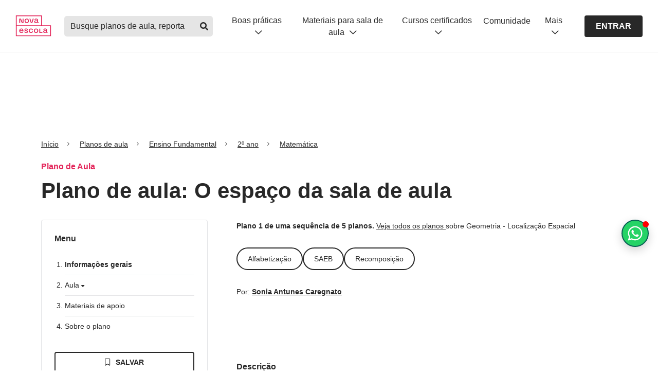

--- FILE ---
content_type: text/html; charset=utf-8
request_url: https://novaescola.org.br/planos-de-aula/fundamental/2ano/matematica/o-espaco-da-sala-de-aula/464
body_size: 27371
content:
<!DOCTYPE HTML>
<html lang="pt-br">
  <style>
    .blur-container {
      max-height: 500px; 
      overflow: hidden;
      user-select: none;
      pointer-events: none;
      mask: linear-gradient(black, transparent);
    }
  </style>
  <head>
    <meta charset="utf-8" />

    <title>O ESPAÇO DA SALA DE AULA-PLANOS DE AULA- 2º Ano</title>

    <meta property="description" content="Plano de aula de Matemática com atividades para 2ºano do Fundamental sobre Localização espacial. O ESPAÇO DA SALA DE AULA-PLANOS DE AULA- 2º Ano" />
    <meta property="og:title" content="O ESPAÇO DA SALA DE AULA-PLANOS DE AULA- 2º Ano" />
    <meta property="og:description" content="Plano de aula de Matemática com atividades para 2ºano do Fundamental sobre Localização espacial. O ESPAÇO DA SALA DE AULA-PLANOS DE AULA- 2º Ano" />
    <meta property="og:url" content='https://novaescola.org.br/planos-de-aula/fundamental/2ano/matematica/o-espaco-da-sala-de-aula/464'  />

    
      
        <meta property="og:image" content="https://nova-escola-producao.s3.amazonaws.com/Tmtjbznf47uUrHqXnwC4mChxPJu3FNDdAw5DkkzkQjM4g9AhpbPXd35Pwp84/mat2-13geo01.jpg" />
        <meta property="og:image:url" content="https://nova-escola-producao.s3.amazonaws.com/Tmtjbznf47uUrHqXnwC4mChxPJu3FNDdAw5DkkzkQjM4g9AhpbPXd35Pwp84/mat2-13geo01.jpg" />
    
    
    <meta property="og:image:width" content="200" />
    <meta property="og:image:height" content="200" />

    <meta http-equiv="X-UA-Compatible" content="IE=edge" />
<meta name="viewport" content="width=device-width, initial-scale=1" />
<link rel="preconnect" href="https://design.novaescola.org.br">
<link rel="apple-touch-icon" sizes="57x57" href="/planos-de-aula/apple-icon-57x57.png">
<link rel="apple-touch-icon" sizes="60x60" href="/planos-de-aula/apple-icon-60x60.png">
<link rel="apple-touch-icon" sizes="72x72" href="/planos-de-aula/apple-icon-72x72.png">
<link rel="apple-touch-icon" sizes="76x76" href="/planos-de-aula/apple-icon-76x76.png">
<link rel="apple-touch-icon" sizes="114x114" href="/planos-de-aula/apple-icon-114x114.png">
<link rel="apple-touch-icon" sizes="120x120" href="/planos-de-aula/apple-icon-120x120.png">
<link rel="apple-touch-icon" sizes="144x144" href="/planos-de-aula/apple-icon-144x144.png">
<link rel="apple-touch-icon" sizes="152x152" href="/planos-de-aula/apple-icon-152x152.png">
<link rel="apple-touch-icon" sizes="180x180" href="/planos-de-aula/apple-icon-180x180.png">
<link rel="icon" type="image/png" sizes="192x192"  href="/planos-de-aula/android-icon-192x192.png">
<link rel="icon" type="image/png" sizes="32x32" href="/planos-de-aula/favicon-32x32.png">
<link rel="icon" type="image/png" sizes="96x96" href="/planos-de-aula/favicon-96x96.png">
<link rel="icon" type="image/png" sizes="16x16" href="/planos-de-aula/favicon-16x16.png">
<meta name="msapplication-TileColor" content="#fff">
<meta name="msapplication-TileImage" content="/planos-de-aula/ms-icon-144x144.png">
<meta name="theme-color" content="#fff">

<meta property="og:locale" content="pt_BR" />
<meta property="og:type" content="article" />
<meta property="og:site_name" content="Nova Escola" />

<link rel="stylesheet preload" href="/planos-de-aula/assets/css/index.min.css"  as="style" media="screen"/>
<link rel="stylesheet preload" href="https://design.novaescola.org.br/assets/styles/eva.min.css" as="style" media="screen"/>
<link rel="stylesheet preload" href="https://design.novaescola.org.br/assets/styles/eva-swiper-bundle.min.css" as="style" media="screen"/>
<link rel="stylesheet preload" href="/planos-de-aula/assets/css/fontawesomebuild.min.css" as="style" media="screen">

<script src="https://code.jquery.com/jquery-3.3.1.min.js" async></script>


<script async>
    (function(w,d,s,l,i){w[l]=w[l]||[];w[l].push({'gtm.start':
    new Date().getTime(),event:'gtm.js'});var f=d.getElementsByTagName(s)[0],
    j=d.createElement(s),dl=l!='dataLayer'?'&l='+l:'';j.async=true;j.src=
    'https://www.googletagmanager.com/gtm.js?id='+i+dl;f.parentNode.insertBefore(j,f);
    })(window,document,'script','dataLayer','GTM-PXPWTW');
</script>



<script async>
    (function(a,e,f,g,b,c,d){a.GoogleAnalyticsObject=b;a[b]=a[b]||function(){(a[b].q=a[b].q||[])
    .push(arguments)};a[b].l=1*new Date;c=e.createElement(f);d=e.getElementsByTagName(f)[0];c.async=1;c.src=g;d.parentNode.insertBefore(c,d)})
    (window,document,"script","https://www.google-analytics.com/analytics.js","ga");ga("create","UA-26936412-2","auto");ga("require","GTM-T3C7J52");
</script>


    <script type='application/ld+json'>
      {
        "@context": "https://schema.org",
        "@graph": [
          {
            "@type": "Organization",
            "@id": "https://novaescola.org.br/#organization",
            "name": "Nova Escola",
            "url": "https://novaescola.org.br",
            "logo": {
              "@type": "ImageObject",
              "url": "https://novaescola.org.br/assets/img/logo.png",
              "width": 600,
              "height": 60
            },        
            "sameAs": [
              "https://www.facebook.com/novaescola",
              "https://twitter.com/novaescola",
              "https://www.linkedin.com/company/associação-nova-escola/",
              "https://www.youtube.com/user/revistanovaescola",
              "https://www.instagram.com/novaescola/"
            ]
          },
          {
            "@type": "WebSite",
            "@id": "https://novaescola.org.br/planos-de-aula/#website",
            "url": "https://novaescola.org.br/planos-de-aula",
            "name": "Planos de Aula Nova Escola | Home"
          },
          {
            "@type": "WebPage",
            "@id": "https://novaescola.org.br/planos-de-aula/fundamental/2ano/matematica/o-espaco-da-sala-de-aula/464#webpage",
            "url": "https://novaescola.org.br/planos-de-aula/fundamental/2ano/matematica/o-espaco-da-sala-de-aula/464",
            "inLanguage": "pt-BR",
            "name": "O espaço da sala de aula  - Ensino Fundamental 1 - Matemática",
            "isAccessibleForFree": "False",
            "hasPart": {
              "@type": "WebPageElement",
              "isAccessibleForFree": "False"
            },
            "description": "Plano de aula de Matemática com atividades para 2ºano do Fundamental sobre Localização espacial. - Ensino Fundamental 1 - Matemática",
            "isPartOf": {
              "@id": "https://novaescola.org.br/planos-de-aula/#website"
            },
            "about": {
              "@id": "https://novaescola.org.br/#organization"
            },
            "breadcrumb": {
              "@type": "BreadcrumbList",
              "@id": "https://novaescola.org.br/planos-de-aula/fundamental/2ano/matematica/o-espaco-da-sala-de-aula/464#breadcrumb",
              "itemListElement": [
                {
                  "@type": "ListItem",
                  "position": 1,
                  "name": "Home",
                  "item": "https://novaescola.org.br"
                },
                {
                  "@type": "ListItem",
                  "position": 2,
                  "name": "Planos de Aula",
                  "item": "https://novaescola.org.br/planos-de-aula"
                },
                {
                  "@type": "ListItem",
                  "position": 3,
                  "name": "Matemática",
                  "item": "https://novaescola.org.br/planos-de-aula/matemática"
                },
                {
                  "@type": "ListItem",
                  "position": 4,
                  "name": "O espaço da sala de aula "
                }
              ]
            }
          },
          {
            "@type": "ImageObject",
            "@id": "https://novaescola.org.br/planos-de-aula/fundamental/2ano/matematica/o-espaco-da-sala-de-aula/464#primaryimage",
            "url": "https://nova-escola-producao.s3.amazonaws.com/Tmtjbznf47uUrHqXnwC4mChxPJu3FNDdAw5DkkzkQjM4g9AhpbPXd35Pwp84/mat2-13geo01.jpg",
            "width": "1200",
            "height": "630",
            "caption": "O espaço da sala de aula "
          },
          {
            "@type": "Article",
            "@id": "https://novaescola.org.br/planos-de-aula/fundamental/2ano/matematica/o-espaco-da-sala-de-aula/464#article",
            "isPartOf": {
              "@id": "https://novaescola.org.br/planos-de-aula/fundamental/2ano/matematica/o-espaco-da-sala-de-aula/464#webpage"
            },
            "author": [
              
              {
                "@type": "Person",
                "name": "Sonia Antunes Caregnato",
                "url": "https://novaescola.org.br/planos-de-aula/autores/sonia-antunes-caregnato/996",
                "jobTitle ": "Professor autor"
              }
              
            ],
            "headline": "Plano de aula: O espaço da sala de aula ",
            "datePublished": "2018-03-01T14:15:46.000Z",
            "dateModified": "2021-01-07T17:56:02.000Z",
            "description": "Este plano de aula foi elaborado pelo Time de Autores NOVA ESCOLA Autor: Sonia Antunes Caregnato Mentor: Cibele Diogo Kimura Especialista de &amp;aacute;rea:...",
            "inLanguage": "pt-BR",
            "publisher": {
              "@id": "https://novaescola.org.br/#organization"
            },
            "image": {
              "@id": "https://novaescola.org.br/planos-de-aula/fundamental/2ano/matematica/o-espaco-da-sala-de-aula/464#primaryimage"
            },
            "mainEntityOfPage": {
              "@type": "WebPage",
              "@id": "https://novaescola.org.br/planos-de-aula/fundamental/2ano/matematica/o-espaco-da-sala-de-aula/464"
            },
            "keywords": "O, espaço, da, sala, de, aula, "
          },
          {
            "@type": "LearningResource",
            "@id": "https://novaescola.org.br/planos-de-aula/fundamental/2ano/matematica/o-espaco-da-sala-de-aula/464#learningresource",
            "name": "O espaço da sala de aula ",
            "description": "Este plano de aula foi elaborado pelo Time de Autores NOVA ESCOLA Autor: Sonia Antunes Caregnato Mentor: Cibele Diogo Kimura Especialista de &amp;aacute;rea:...",
            "educationalLevel": "Ensino Fundamental",
            "educationalUse": "Plano de Aula",
            "learningResourceType": "Plano de aula",
            "educationalAlignment": [
              
              {
                "@type": "AlignmentObject",
                "alignmentType": "educationalSubject",
                "targetUrl": "https://novaescola.org.br/planos-de-aula/habilidades/ef02ma12",
                "targetName": "EF02MA12"
              }
              
            ],
            "author": [
              
              {
                "@type": "Person",
                "name": "Sonia Antunes Caregnato",
                "url": "https://novaescola.org.br/planos-de-aula/autores/sonia-antunes-caregnato/996",
                "jobTitle ": "Professor autor"
              }
              
            ],
            "url": "https://novaescola.org.br/planos-de-aula/fundamental/2ano/matematica/o-espaco-da-sala-de-aula/464",
            "datePublished": "2018-03-01T14:15:46.000Z",
            "dateModified": "2021-01-07T17:56:02.000Z",
            "timeRequired": "PTM",
            "inLanguage": "pt-BR",
            "image": {
              "@id": "https://novaescola.org.br/planos-de-aula/fundamental/2ano/matematica/o-espaco-da-sala-de-aula/464#primaryimage"
            }
          }
        ]
      }
      </script>
      <script id="dataLayer">
      window.dataLayer = window.dataLayer || [];
      window.dataLayer.push({
        'event': 'view_item',
        'item_id': '464',
        'item_name': 'O espaço da sala de aula ',
        'item_category': 'pane'
      });
    </script>
    <script src="https://tags.refinery89.com/novaescolaorgbr.js" async></script>
    
    <script>
      document.addEventListener('DOMContentLoaded', () => {
        const scriptWppPopoverElement = document.createElement('script');
        scriptWppPopoverElement.src = "//estaticos.novaescola.org.br/chat-wpp-popover.js";
        document.body.appendChild(scriptWppPopoverElement);
      });
    </script>
  </head>

  <body>
    <noscript><iframe src="https://www.googletagmanager.com/ns.html?id=GTM-PXPWTW" height="0" width="0" style="display:none;visibility:hidden"></iframe></noscript>

    <header id="ane-main-header" class="padding-header"></header>
    

    <!-- Anuncios r89 -->
      <div  class="r89-desktop-billboard-atf eva-desktop-only"style="display: flex;align-items: center;justify-content: center;margin-top: 24px;"
      <div  class="r89-mobile-billboard-top eva-mobile-only"></div>
    <!-- Anuncios r89 -->

    <main role="main" class="plan">
    

      <div class="container" id="container">
        <div onclick="ga('send','event','PANE_PLANO_DE_AULA', 'Clique', 'Breadcrumbs')" data-track='PANE_PLANO_DE_AULA -  Clique -  Breadcrumbs'>
          <nav aria-label="breadcrumb" class="eva-breadcrumb">
  <ol>
    
    <li class="breadcrumb-item">
      <a href="/">Início</a>
    </li>

    
      
      <li class="breadcrumb-item">
        <a href="/planos-de-aula/">Planos de aula</a>
      </li>
    
    
    
    
    <li class="breadcrumb-item">
      
        <a href="/planos-de-aula/fundamental">
      
      Ensino Fundamental
      </a>
    </li>
    
    
    <li class="breadcrumb-item">
      
        <a href="/planos-de-aula/fundamental/2ano">
      
      2º ano
      </a>
    </li>
    
    
    <li class="breadcrumb-item">
      
        <a href="/planos-de-aula/fundamental/2ano/matematica">
      
      Matemática
      </a>
    </li>
    
  </ol>
</nav>

<script type="application/ld+json">
  {
   "@context": "https://schema.org",
   "@type": "BreadcrumbList",
   "itemListElement":
   [
    
      {
      "@type": "ListItem",
      "position": 1,
      "item":
        {
          "@id": "/",
          "name": "Início"
        }
     }
      , 
    
      {
      "@type": "ListItem",
      "position": 2,
      "item":
        {
          "@id": "/planos-de-aula/",
          "name": "Planos de aula"
        }
     }
      , 
    
      {
      "@type": "ListItem",
      "position": 3,
      "item":
        {
          "@id": "/planos-de-aula/fundamental",
          "name": "Ensino Fundamental"
        }
     }
      , 
    
      {
      "@type": "ListItem",
      "position": 4,
      "item":
        {
          "@id": "/planos-de-aula/fundamental/2ano",
          "name": "2º ano"
        }
     }
      , 
    
      {
      "@type": "ListItem",
      "position": 5,
      "item":
        {
          "@id": "/planos-de-aula/fundamental/2ano/matematica",
          "name": "Matemática"
        }
     }
     
    
   ]
  }
</script>

        </div>

        <p class="eva-color-inst-500 eva-text-bold eva-margin-bottom-1">Plano de Aula </p>

        <h1 class="eva-title-3 eva-margin-bottom-3">
          Plano de aula: O espaço da sala de aula 
        </h1>

        <div class="row">

          <aside class="eva-desktop-only col-lg-4 col-md-4">
            

            <nav class="menu-aside eva-margin-bottom-4">
              <div id="menu-esquerdo">
  <h2 class="eva-text-bold eva-margin-bottom-3">Menu</h2>
  <ol class="menu-list-decimal eva-margin-bottom-4">
    <li>
      <h3>
        <a
          href="#section-informacoes-gerais-1"
          onclick="sendEventToDataLayer('informações gerais')"
        >
          Informações gerais
        </a>
      </h3>
    </li>

    

    <li>
      <h3
        class="eva-cursor-pointer openClose"
        onclick="sendEventToDataLayer('aula')"
      >
        Aula <i class="fas fa-caret-down"></i>
      </h3>
      <ol class="menu-list-lower-alpha open-close-list">
        
        <li>
          <h4>
            <a href="#section-slide0">Resumo da aula</a>
          </h4>
        </li>
        
        <li>
          <h4>
            <a href="#section-slide1">Objetivo</a>
          </h4>
        </li>
        
      </ol>
    </li>

    
    <li>
      <h3>
        <a
          href="#section-materiaisDeApoio-3"
          onclick="sendEventToDataLayer('materiais de apoio')"
        >
          Materiais de apoio
        </a>
      </h3>
    </li>
     
    <!-- 
    <li>
      <h3>
        <a
          href="#section-ensinoRemoto-4"
          onclick="sendEventToDataLayer('ensino remoto')"
        >
          Ensino remoto
        </a>
      </h3>
    </li>
      -->
    
    <li>
      <h3>
        <a
          href="#section-sobreOPlano-4"
          onclick="sendEventToDataLayer('sobre o plano')"
        >
          Sobre o plano
        </a>
      </h3>
    </li>
    
  </ol>
</div>

<script>
  function sendEventToDataLayer(menuName) {
    window.dataLayer = window.dataLayer || [];
    window.dataLayer.push({
      event: "cta_click",
      category: "menu",
      label: `PANE: Click - páginas do plano - menu - ${menuName}`,
    });
  }
</script>

              <style>
  .modal {
      display: none;
      position: fixed;
      z-index: 1000;
      left: 0;
      top: 0;
      width: 100%;
      height: 100%;
      overflow: auto;
      background-color: rgba(0, 0, 0, 0.5);
  }

  .modal-content {
      background-color: #fefefe;
      margin: 10% auto;
      padding: 20px;
      border: 1px solid #888;
      width: 100%;
      max-width: 600px;
      border-radius: 5px;
      text-align: center;
  }

  .close {
      color: #aaa;
      float: right;
      font-size: 28px;
      font-weight: bold;
  }

  .close:hover,
  .close:focus {
      color: black;
      text-decoration: none;
      cursor: pointer;
  }

  .title-modal {
      font-size: 22px;
      font-weight: 700;
      margin-bottom: 15px;
      margin-top: 40px;
  }

  .modal-message {
      font-weight: 400;
      margin-bottom: 20px;
      padding: 0 80px;
      line-height: 1.5;

      @media (max-width: 600px) {
          padding: 0 20px;
      }
  }

  [id^="fecharBtn"] {
    cursor: pointer;
    display: flex;
    justify-content: center;
  }

  [id^="fecharBtn"] div {
      padding: 10px;
      background-color: rgba(40, 40, 40, 1);
      color: #fff;
      border-radius: 3px;
      cursor: pointer;
  }

  .eva-bg-me-500 {
    background-color: #29C438 !important;
  }
  .eva-bg-me-500:hover {
      background-color: #075e54 !important;
      color: #fff;
  }
</style>

<div class="container-action-btn" id="action-buttons-desktop">
  <div class="row">
    <div class="col-12">
      <div id="salvar-plano-rulgip8hi5l-desktop">
        <i class="far fa-bookmark"></i>
        <i class="fas fa-bookmark"></i>
        <i class="far fa-circle-check"></i>
        <i class="far fa-xmark"></i>
        <i class="far fa-times"></i>
      </div>
    </div>
    <div class="col-12">
      
        <button
          
            onclick="javascript:login()"
          
          class="baixarPlanoBloqueado eva-btn-outline eva-btn-small eva-btn-full eva-margin-bottom-1"
        >
          <i class="far fa-arrow-to-bottom icon-left"></i>Baixar pdf
        </button>
        
      <button class="eva-btn-outline eva-bg-me-500 eva-btn-small eva-btn-full" onclick="onClickWhatsappModal()">
        <svg width="18" height="18" viewBox="0 0 24 24" fill="none" xmlns="http://www.w3.org/2000/svg" style="margin-right: 8px;">
          <path d="M19.3125 4.59375C21.2812 6.5625 22.5 9.14062 22.5 11.9531C22.5 17.6719 17.7188 22.3594 11.9531 22.3594C10.2188 22.3594 8.53125 21.8906 6.98438 21.0938L1.5 22.5L2.95312 17.1094C2.0625 15.5625 1.54688 13.7812 1.54688 11.9062C1.54688 6.1875 6.23438 1.5 11.9531 1.5C14.7656 1.5 17.3906 2.625 19.3125 4.59375ZM11.9531 20.5781C16.7344 20.5781 20.7188 16.6875 20.7188 11.9531C20.7188 9.60938 19.7344 7.45312 18.0938 5.8125C16.4531 4.17188 14.2969 3.28125 12 3.28125C7.21875 3.28125 3.32812 7.17188 3.32812 11.9062C3.32812 13.5469 3.79688 15.1406 4.64062 16.5469L4.875 16.875L3.98438 20.0625L7.26562 19.1719L7.54688 19.3594C8.90625 20.1562 10.4062 20.5781 11.9531 20.5781ZM16.7344 14.1094C16.9688 14.25 17.1562 14.2969 17.2031 14.4375C17.2969 14.5312 17.2969 15.0469 17.0625 15.6562C16.8281 16.2656 15.7969 16.8281 15.3281 16.875C14.4844 17.0156 13.8281 16.9688 12.1875 16.2188C9.5625 15.0938 7.875 12.4688 7.73438 12.3281C7.59375 12.1406 6.70312 10.9219 6.70312 9.60938C6.70312 8.34375 7.35938 7.73438 7.59375 7.45312C7.82812 7.17188 8.10938 7.125 8.29688 7.125C8.4375 7.125 8.625 7.125 8.76562 7.125C8.95312 7.125 9.14062 7.07812 9.375 7.59375C9.5625 8.10938 10.125 9.375 10.1719 9.51562C10.2188 9.65625 10.2656 9.79688 10.1719 9.98438C9.70312 10.9688 9.14062 10.9219 9.42188 11.3906C10.4531 13.125 11.4375 13.7344 12.9844 14.4844C13.2188 14.625 13.3594 14.5781 13.5469 14.4375C13.6875 14.25 14.2031 13.6406 14.3438 13.4062C14.5312 13.125 14.7188 13.1719 14.9531 13.2656C15.1875 13.3594 16.4531 13.9688 16.7344 14.1094Z" fill="currentColor"/>
        </svg>
        Pdf no Whatsapp
      </button>

      <div id="modalIndisponivel-desktop" class="modal">
        <div class="modal-content">
            <span class="close">&times;</span>

            

              <h1 class="title-modal">Insira seu Whatsapp para receber o PDF!</h1>
              <p class="modal-message">
                  Preencha com o seu número de telefone
              </p>
              <div class="eva-body-3" style="margin: 0px  0px 20px; display: inline-block; width: 50%;" id="input-bloco-whatsapp">
                <input required data-mask="(00) 00000-0000"  style="padding: 5px;" type="text" maxlength="16" name="telefone-whatsapp-input" id="telefone-whatsapp-input" class="eva-input" placeholder="(00) 00000-0000">
                  <small style="display:none" id="alert-whatsapp" class="eva-helper-text eva-helper-text-erro">Por favor, insira o seu whatsapp corretamente</small>
              </div>
              <div class="d-flex ai-center jc-center">
                <button 
                  id="enviarBtn-desktop"
                  class="eva-btn-solid eva-btn-cinza-700 eva-btn-small"
                >
                  ENVIAR
                </button>
              </div>
            
        </div>
      </div>
    </div>
  </div>
  <p class="eva-body-3 eva-color-cinza-600 eva-text-center eva-mt-05">
    mais ações
  </p>
  <div class="row eva-mt-05 more-actions">
    <div class="col-3">
      
      <button
        target="_blank"
        onclick="sendPrintEventToDataLayer(true)"
        class="baixarPlanoBloqueado eva-btn-icon eva-btn-outline eva-btn-small"
        aria-label="Imprimir"
      >
        <i class="far fa-print"></i>
      </button>
            
    </div>
    <div class="col-3">
      <a
        href="https://api.whatsapp.com/send?text=https://novaescola.org.br/planos-de-aula/fundamental/2ano/matematica/o-espaco-da-sala-de-aula/464"
        target="_blank"
        rel="noopener"
        onclick="sendShareEventToDataLayer('whatsapp')"
        class="eva-btn-icon eva-btn-outline eva-btn-small"
        aria-label="Compartilhar no Whatsapp"
      >
        <i class="fab fa-whatsapp"></i>
      </a>
    </div>
    <div class="col-3">
      <a
        href="https://www.facebook.com/sharer/sharer.php?u=https://novaescola.org.br/planos-de-aula/fundamental/2ano/matematica/o-espaco-da-sala-de-aula/464"
        target="_blank"
        rel="noopener"
        onclick="sendShareEventToDataLayer('facebook')"
        class="eva-btn-icon eva-btn-outline eva-btn-small"
        aria-label="Compartilhar no Facebook"
      >
        <i class="fab fa-facebook-f"></i>
      </a>
    </div>
    <div class="col-3">
      <a
        href="http://pinterest.com/pin/create/link/?url=https://novaescola.org.br/planos-de-aula/fundamental/2ano/matematica/o-espaco-da-sala-de-aula/464"
        target="_blank"
        rel="noopener"
        onclick="sendShareEventToDataLayer('pinterest')"
        class="eva-btn-icon eva-btn-outline eva-btn-small"
        aria-label="Compartilhar no Pinterest"
      >
        <i class="fab fa-pinterest-p"></i>
      </a>
    </div>
  </div>
</div>
<script id="dataLayerShare">
  function dataLayerShare(method){
    window.dataLayer = window.dataLayer || [];
    window.dataLayer.push({
      'event': 'share',
      'label': method,
      'item_category': 'pane'
    });
  }
</script>
<script type="text/javascript">
  const contentToSaveData = {
    contentId: parseInt("464"),
    url: "https://novaescola.org.br/planos-de-aula/fundamental/2ano/matematica/o-espaco-da-sala-de-aula/464",
    imageUrl: "https://nova-escola-producao.s3.amazonaws.com/Tmtjbznf47uUrHqXnwC4mChxPJu3FNDdAw5DkkzkQjM4g9AhpbPXd35Pwp84/mat2-13geo01.jpg",
    title: "O espaço da sala de aula ",
    category: "2º ano",
    description: "EF02MA12",
    tag: "Plano de aula",
  }

    async function onClickWhatsappModal() {
      event.preventDefault();
      
      var deviceId = window.innerWidth <= 768 ? "-mobile" : "-desktop";
      
      var modalIndisp = document.getElementById("modalIndisponivel" + deviceId);
      
      if (modalIndisp) {
          modalIndisp.style.display = "block";
      }

      window.dataLayer.push({
        event: "cta_click",
        category: "whatsapp",
        label: `PANE - Click - botão PDF por whatsapp`
      });
    }

    document.addEventListener('DOMContentLoaded', function() {
      ["-desktop", "-mobile"].forEach(function(deviceId) {
              const inputTelefoneWhatsNumber = document.getElementById("telefone-whatsapp-input");
            const alerta = document.getElementById("alert-whatsapp");
        
            inputTelefoneWhatsNumber.addEventListener("input", function () {
                console.log(this.value);
                this.value = phoneMask(this.value);
            });
        
            inputTelefoneWhatsNumber.addEventListener("blur", function () {
                this.value = phoneMask(this.value);
            });
            var modalIndisp = document.getElementById("modalIndisponivel" + deviceId);
            var fecharBtn = document.getElementById("fecharBtn" + deviceId);
            var span = modalIndisp ? modalIndisp.getElementsByClassName("close")[0] : null;

            if (fecharBtn) {
                fecharBtn.onclick = function () {
                    modalIndisp.style.display = "none";
                }
            }

            if (span) {
                span.onclick = function () {
                    modalIndisp.style.display = "none";
                }
            }
        });

        window.onclick = function (event) {
            ["-desktop", "-mobile"].forEach(function(deviceId) {
                var modalIndisp = document.getElementById("modalIndisponivel" + deviceId);
                if (modalIndisp && event.target === modalIndisp) {
                    modalIndisp.style.display = "none";
                }
            });
        }

        
    });

  async function onClickDownloadAnchor() {
    sendDownloadEventToDataLayer();

    const complementoCadastroEvent = "matrícula - páginas do plano - botão BAIXAR ${param} - deslogado fez login ou criou conta";

    if (complementoCadastroEvent) {
      const label = complementoCadastroEvent.replace("${param}", "PDF");
      contentToSaveData.downloadedAt = new Date();
      const url = `https://api.novaescola.org.br/meu-perfil/save-download/save-content`;
      await fetch(url, {
        method: 'POST', 
        body: JSON.stringify(contentToSaveData),
        headers: { 
          'Content-Type': 'application/json',
          'Authorization': `Bearer ${getCookie("Bearer")}`
        }
      })

      sendCompleteRegistrationEventToDataLayer(label, "DOWNLOAD", false);
    } else {
      const expires = new Date();
      expires.setTime(expires.getTime() + 900000);

      const planoAulaUrlPdf = "";
      const planoAulaConteudoId = "10173";
      const urlPdf = planoAulaUrlPdf !== ""
        ? planoAulaUrlPdf
        : `https://novaescola.org.br/download-plano-aula-pdf-servlet?id=${planoAulaConteudoId}&download=true&eduInfantil=true`;
      document.cookie = `ane_download_content_url=${urlPdf};expires=${expires.toUTCString()};path=/;`;
      document.cookie = `ane_complemento_cadastro_redirect_url=${urlPdf};expires=${expires.toUTCString()};path=/;`;
      contentToSaveData.downloadedAt = new Date();
      document.cookie = `ane_complemento_cadastro_content_to_save_if_print_or_download=${JSON.stringify(contentToSaveData)};expires=${expires.toUTCString()};path=/;`;
      document.cookie = `ane_complemento_cadastro_event=${JSON.stringify({
        category: "PANE",
        label: "páginas do plano - botão BAIXAR PDF",
      })};expires=${expires.toUTCString()};path=/;`;
    }
  }

  async function onClickDownloadButton() {
    sendDownloadEventToDataLayer();

    const complementoCadastroEvent = "matrícula - páginas do plano - botão BAIXAR ${param} - deslogado fez login ou criou conta";
    const usuarioLogado = "false" === "true";

    if(!usuarioLogado){
      window.location.href = "https://account.novaescola.org.br/auth/signin";
      return;
    }

    if (usuarioLogado && complementoCadastroEvent) {
      const label = complementoCadastroEvent.replace("${param}", "PDF");
      contentToSaveData.downloadedAt = new Date();
      sendCompleteRegistrationEventToDataLayer(label, "DOWNLOAD", false);
    }
  }

  async function downloadFile(){
    const planoAulaUrlPdf = "https://nova-escola-producao.s3.amazonaws.com/PA7y7rxJgt4wxpTxgmaTwhmCwG79pPYPYaQqwSKZG9MhbfcrsaXzddFV82ry/plano-de-aula-mat2-13geo01pdf";
    const url = planoAulaUrlPdf
      ? planoAulaUrlPdf
      : `https://novaescola.org.br/download-plano-aula-pdf-servlet?id=${planoAulaConteudoId}&download=true"`; 
    const nomeArquivo = "O espaço da sala de aula .pdf"
    return await fetch(url)
    .then(response => response.blob())
    .then(blob => {
      const link = document.createElement('a');
      link.href = window.URL.createObjectURL(blob);
      link.download = nomeArquivo;
      document.body.appendChild(link);
      link.click();
      document.body.removeChild(link);
      window.URL.revokeObjectURL(link.href);
    })
    .catch(error => console.error('Erro ao baixar o PDF:', error));
  }

  function sendDownloadEventToDataLayer() {
    window.dataLayer = window.dataLayer || [];
    window.dataLayer.push({
      event: "download",
      label: "pdf",
      item_id: "464",
      item_name: "O espaço da sala de aula ",
      item_category: "pane",
    });
    window.dataLayer.push({
      event: "cta_click",
      category: "download",
      label: `PANE - Click - botão baixar PDF`
    });
  }
  
  function getCookie(name) {
    const value = `; ${document.cookie}`;
    const parts = value.split(`; ${name}=`);
    if (parts.length === 2) return parts.pop().split(';').shift();
  }

  function sendCompleteRegistrationEventToDataLayer(label, action, isButton) {
    const expires = new Date();
    expires.setTime(expires.getTime() + 900000);
    const planoAulaUrlPdf = "https://nova-escola-producao.s3.amazonaws.com/PA7y7rxJgt4wxpTxgmaTwhmCwG79pPYPYaQqwSKZG9MhbfcrsaXzddFV82ry/plano-de-aula-mat2-13geo01pdf";
    const urlPdf = planoAulaUrlPdf !== ""
      ? planoAulaUrlPdf
      : `https://novaescola.org.br/download-plano-aula-pdf-servlet?id=${planoAulaConteudoId}&download=true"`; 
    document.cookie = `ane_download_content_url=${urlPdf};expires=${expires.toUTCString()};path=/;`;
    if(action === "IMPRIMIR" && isButton) {
      window.location.href = `https://novaescola.org.br/sucesso-impressao`
    }
    window.dataLayer = window.dataLayer || [];
    window.dataLayer.push({
      event: "complete_registration",
      label: `PANE: Click - ${label}`,
    });
  }

  async function sendPrintEventToDataLayer(isButton) {
    window.dataLayer = window.dataLayer || [];
    window.dataLayer.push({
      event: "print",
      item_id: "464",
      item_name: "O espaço da sala de aula ",
      item_category: 'pane'
    });
    window.dataLayer.push({
      event: "cta_click",
      category: "print",
      label: `PANE: Click - botão imprimir`
    });

    const complementoCadastroEvent = "matrícula - páginas do plano - botão BAIXAR ${param} - deslogado fez login ou criou conta";

    if (complementoCadastroEvent) {
      const label = complementoCadastroEvent.replace("${param}", "IMPRIMIR");
      contentToSaveData.printedAt = new Date();
      await sendCompleteRegistrationEventToDataLayer(label, "IMPRIMIR", isButton);
    } else {
      const expires = new Date();
      expires.setTime(expires.getTime() + 60 * 60 * 1000);

      const planoAulaUrlPdf = "https://nova-escola-producao.s3.amazonaws.com/PA7y7rxJgt4wxpTxgmaTwhmCwG79pPYPYaQqwSKZG9MhbfcrsaXzddFV82ry/plano-de-aula-mat2-13geo01pdf";
      const urlPdf = planoAulaUrlPdf
      ? planoAulaUrlPdf
      : `https://novaescola.org.br/download-plano-aula-pdf-servlet?id=${planoAulaConteudoId}&download=true"`; 
      document.cookie = `ane_complemento_cadastro_redirect_url=${urlPdf};expires=${expires.toUTCString()};path=/;`;
      contentToSaveData.printedAt = new Date();
      document.cookie = `ane_complemento_cadastro_content_to_save_if_print_or_download=${JSON.stringify(contentToSaveData)};expires=${expires.toUTCString()};path=/;`;
      document.cookie = `ane_complemento_cadastro_event=${JSON.stringify({
        category: "PANE",
        label: "páginas do plano - botão IMPRIMIR",
      })};expires=${expires.toUTCString()};path=/;`;
    }
  }

  function sendShareEventToDataLayer(socialMedia) {
    window.dataLayer = window.dataLayer || [];
    window.dataLayer.push({
      event: "cta_click",
      category: "share",
      label: `PANE: Click  - páginas do plano - botão compartilhar ${socialMedia} - esquerda`
    });

    dataLayerShare(socialMedia);
  }
</script>


<script type="text/javascript">
var telefoneSaved = "";
var usuarioLogado = "false" === "true";

function phoneMask(phone) {
  return phone.replace(/^\+55|\D/g, '')
    .replace(/^(\d)/, '($1')
    .replace(/^(\(\d{2})(\d)/, '$1) $2')
    .replace(/(\d{5})(\d{1,5})/, '$1-$2')
    .replace(/(-\d{4})\d+?$/, '$1');
}

function validarTelefone(inputElOrValue) {
  var value = typeof inputElOrValue === "string" ? inputElOrValue : (inputElOrValue ? inputElOrValue.value : "");
  var numero = value.replace(/\D/g, '');
  var repetido = /^(\d)\1{8}$/.test(numero.substring(2));
  var telefoneRegex = /^[1-9]{2}[9][0-9]{8}$/.test(numero);
  return numero.substring(2).length === 9 && !repetido && telefoneRegex;
}

function getCookie(name) {
  const value = `; ${document.cookie}`;
  const parts = value.split(`; ${name}=`);
  if (parts.length === 2) return parts.pop().split(';').shift();
}

function getCookiesWpp(cookieName){
  const cookies = document.cookie.split("; ");
  const entries = cookies.map((cookie) => cookie.trim().split("=", 2));
  const map = new Map(entries);
  return map.get(cookieName);
}

function onClickWhatsappModal(e) {
  if (e && e.preventDefault) e.preventDefault();
  var deviceId = window.innerWidth <= 768 ? "-mobile" : "-desktop";
  var modalIndisp = document.getElementById("modalIndisponivel" + deviceId);
  if (modalIndisp) modalIndisp.style.display = "block";

  window.dataLayer = window.dataLayer || [];
  window.dataLayer.push({
    event: "cta_click",
    category: "whatsapp",
    label: "PANE - Click - botão PDF por whatsapp"
  });
}

(function() {
  if (window.__wpp_modal_initialized) return;
  window.__wpp_modal_initialized = true;

  document.addEventListener('DOMContentLoaded', function () {
    ["-desktop", "-mobile"].forEach(function(deviceId) {
      const modalId = "modalIndisponivel" + deviceId;
      const modal = document.getElementById(modalId);
      if (!modal) return;

      const inputTelefone = modal.querySelector("#telefone-whatsapp-input");
      const alerta = modal.querySelector("#alert-whatsapp");
      const enviarBtn = modal.querySelector("#enviarBtn" + deviceId);
      const spanFechar = modal.querySelector(".close");

      if (!inputTelefone || !enviarBtn) {
        if (spanFechar && !spanFechar.dataset.closeInit) {
          spanFechar.addEventListener("click", function () {
            modal.style.display = "none";
            if (alerta) alerta.style.display = "none";
          });
          spanFechar.dataset.closeInit = "true";
        }
        return;
      }

      try { enviarBtn.type = "button"; } catch (e) {}

      if (typeof telefoneSaved !== "undefined" && telefoneSaved && inputTelefone && String(telefoneSaved).trim() !== "") {
        inputTelefone.value = phoneMask(String(telefoneSaved));
      }

      if (!inputTelefone.dataset.maskInit) {
        inputTelefone.addEventListener("input", function () {
          this.value = phoneMask(this.value);
          if (alerta) alerta.style.display = "none";
        });
        inputTelefone.addEventListener("blur", function () {
          this.value = phoneMask(this.value);
        });
        inputTelefone.dataset.maskInit = "true";
      }

      if (spanFechar && !spanFechar.dataset.closeInit) {
        spanFechar.addEventListener("click", function () {
          modal.style.display = "none";
          if (alerta) alerta.style.display = "none";
        });
        spanFechar.dataset.closeInit = "true";
      }

      if (!enviarBtn.dataset.sendInit) {
        enviarBtn.addEventListener("click", async function (ev) {
          ev.preventDefault();

          if (enviarBtn.dataset.processing === "true") return;
          enviarBtn.dataset.processing = "true";
          const originalLabel = enviarBtn.innerHTML;

          try {
            const phoneInserted = inputTelefone.value || "";
            const clearPhone = phoneInserted.replace(/\D/g, '');
            if (!clearPhone || !validarTelefone(phoneInserted)) {
              if (alerta) alerta.style.display = "block";
              return;
            }
            if (alerta) alerta.style.display = "none";

            const bearerWpp = getCookiesWpp("Bearer") || getCookie("Bearer");
            await fetch("https://account.novaescola.org.br/confirmation-block/telefone", {
              method: "PUT",
              headers: { "content-type": "application/json", "Bearer": bearerWpp },
              body: JSON.stringify({ telefone: String(clearPhone) })
            });

            modal.style.display = "none";

            const planoAulaUrlPdf = "https://nova-escola-producao.s3.amazonaws.com/PA7y7rxJgt4wxpTxgmaTwhmCwG79pPYPYaQqwSKZG9MhbfcrsaXzddFV82ry/plano-de-aula-mat2-13geo01pdf";
            const planoAulaConteudoId = "10173";
            let pdfData;
            if (planoAulaUrlPdf) {
              pdfData = {
                "wa_id": phoneInserted,
                "resource_metadata": {
                  "s3_uri": planoAulaUrlPdf,
                  "name": "O espaço da sala de aula ",
                  "type": "Plano de aula"
                },
                "namespace": "a3a92bbe_d13b_4150_bb65_863b24a8d872",
                "template_name": "spe_planos_de_aula_pdf_por_whatsapp"
              };
            } else {
              const urlApi = `https://novaescola.org.br/imprimir-plano-de-aula?id=${planoAulaConteudoId}&onlyGenerate=true`;
              const response = await fetch(urlApi).then(res => res.json());
              pdfData = {
                "wa_id": phoneInserted,
                "resource_metadata": {
                  "s3_uri": response.urlS3,
                  "name": "O espaço da sala de aula ",
                  "type": "Plano de aula"
                },
                "namespace": "a3a92bbe_d13b_4150_bb65_863b24a8d872",
                "template_name": "spe_planos_de_aula_pdf_por_whatsapp"
              };
            }

            await fetch("https://api.dev.novaescola.org.br/assistants/turn/send-pdf-wpp", {
              method: 'POST',
              body: JSON.stringify(pdfData),
              headers: {
                'Content-Type': 'application/json',
                'Authorization': `Bearer ${getCookie("Bearer")}`,
                'apikey': "e784e831-9e8a-48c2-a7b3-b8a3024519e1"
              }
            });

            window.dataLayer = window.dataLayer || [];
            let label = "PANE: Click - envio de telefone - páginas do plano - botão PDF por whatsapp";
            if (usuarioLogado && telefoneSaved === inputTelefone.value) {
              label = "PANE: Click - matricula - páginas do plano - botão PDF por whatsapp - número confirmado";
            } else if (usuarioLogado && telefoneSaved !== inputTelefone.value) {
              label = "PANE: Click - matricula - páginas do plano - botão PDF por whatsapp - número alterado";
            } else if (usuarioLogado && !telefoneSaved) {
              label = "PANE: Click - matricula - páginas do plano - botão PDF por whatsapp - novo número";
            }
            window.dataLayer.push({
              event: "cta_click",
              category: "PANE",
              label: label
            });

          } catch (err) {
            console.error("Erro no envio WPP:", err);
            if (alerta) alerta.style.display = "block";
          } finally {
            try {
              enviarBtn.dataset.processing = "false";
              enviarBtn.innerHTML = originalLabel;
            } catch (e) {}
          }
        });
        enviarBtn.dataset.sendInit = "true";
      }

    });

    if (!window.__wpp_click_outside_init) {
      window.addEventListener("click", function(event) {
        ["-desktop", "-mobile"].forEach(function(deviceId) {
          const modal = document.getElementById("modalIndisponivel" + deviceId);
          if (modal && event.target === modal) {
            modal.style.display = "none";
            const alerta = modal.querySelector("#alert-whatsapp");
            if (alerta) alerta.style.display = "none";
          }
        });
      });
      window.__wpp_click_outside_init = true;
    }

  });
})();
</script>

            </nav>

            
              <div class="bloco-lateral eva-card eva-bg-inst-50">
  <div class="eva-card-info">
    <p class="eva-title-6 eva-mb-04" id="bloco-alfabetizacao-desktop">
      <i class="far fa-star eva-mr-03 eva-body-2"></i>Um novo aliado para Professores Alfabetizadores
    </p>
    <img
      src="https://diagnostico.s3.amazonaws.com/ferramenta-sondagem.png"
      alt=""
      class="eva-mb-04"
    />
    <p class="eva-body-2 eva-mb-06">
      Acompanhe o progresso dos alunos durante o ano e otimize seu planejamento
    </p>
    <a
      type="button"
      class="eva-btn-outline eva-btn-medium eva-btn-full eva-mt-02"
      href="https://novaescola.org.br/sala-do-professor/home?itm_source=site&itm_medium=banner&itm_campaign=pane"
      onclick="sendEventClickButtonAlfabetizacao()"
    >
      ACESSAR AGORA
    </a>
  </div>
</div>
<script>
  function sendEventClickButtonAlfabetizacao() {
    window.dataLayer = window.dataLayer || [];
    window.dataLayer.push({
      event: "block_visualization",
      label:
       "PANE - Click - Bloco lateral - Professor(a), saiba o nível de alfabetização de sua turma - clique no botão",
    });
  }

  /*
    Script utilizado para enviar evento ao ga4 quando o bloco de alfabetização for carregado na tela do usuário.
    O código monitora o scroll até que a div com o carrrossel de alfabetização seja exibida, disparando o evento:
    "data-track='PANE - Click - Bloco lateral - alfabetização - bloco visualizado'"
  */

  function isDivAlfabetizacaoInViewport() {
    let divId = "bloco-alfabetizacao-desktop";

    if (window.innerWidth <= 900)
      divId = "bloco-alfabetizacao-mobile";

    const targetDiv = document.getElementById(divId);
    const rect = targetDiv.getBoundingClientRect();
    return (
      rect.top >= 0 &&
      rect.left >= 0 &&
      rect.bottom <=
        (window.innerHeight || document.documentElement.clientHeight) &&
      rect.right <= (window.innerWidth || document.documentElement.clientWidth)
    );
  }

  function checkDivAlfabetizacaoVisibility() {
    if (isDivAlfabetizacaoInViewport()) {
      window.dataLayer = window.dataLayer || [];
      const alfabetizacaoPreviewEventSent = window.dataLayer.filter(
        (el) =>
          el.label &&
          el.label ===
            "PANE - Click - Bloco lateral - Professor(a), saiba o nível de alfabetização de sua turma - bloco visualizado"
      );

      if (alfabetizacaoPreviewEventSent.length === 0) {
        window.dataLayer.push({
          event: "block_visualization",
          label:
            "PANE - Click - Bloco lateral - Professor(a), saiba o nível de alfabetização de sua turma - bloco visualizado",
        });
      }

      window.removeEventListener("scroll", checkDivAlfabetizacaoVisibility);
    }
  }

  checkDivAlfabetizacaoVisibility();

  window.addEventListener("scroll", checkDivAlfabetizacaoVisibility);
</script>

            

            <div class="r89-desktop-hpa-atf eva-desktop-only"></div>
          </aside>

          <section class="col-lg-8 eva-col-md-8-12 col-sm-12">

            
              <p class="eva-body-3 eva-margin-bottom-3">
                <span class="eva-text-bold">Plano 1 de  uma sequência de 5 planos.</span>
                <a href="/planos-de-aula/fundamental/2ano/matematica/sequencia/geometria-localizacao-espacial/19"
                  onclick="ga('send','event','PANE_PLANO_DE_AULA', 'Clique', 'Veja todos os planos dessa sequencia')"
                  data-track='PANE_PLANO_DE_AULA -  Clique -  Veja todos os planos dessa sequencia'
                  class="eva-link-preto">
                  Veja todos os planos
                </a> sobre Geometria - Localização Espacial
              </p>
            

            <div class="container-tags d-flex">
  
    <a href="/planos-de-aula/alfabetizacao/" 
    onclick="ga('send','event','PANE_PLANO_DE_AULA', 'Clique', 'Tag Alfabetização')"
    data-track='PANE_PLANO_DE_AULA -  Clique -  Tag Alfabetização'>
      <p class="eva-tag cinza-700 small has-link">
        Alfabetização
      </p>
    </a>
  

  
  <a href="/planos-de-aula/saeb/fundamental/2ano/matematica/" 
  onclick="ga('send','event','PANE_PLANO_DE_AULA', 'Clique', 'Tag SAEB')"
  data-track='PANE_PLANO_DE_AULA -  Clique -  Tag SAEB'>
    <p class="eva-tag cinza-700 small has-link">
      SAEB
    </p>
  </a>
  

  

  
  
    
      
      
    
  
    
      
      
        <a href="/planos-de-aula/prioritarios/" 
           onclick="ga('send','event','PANE_PLANO_DE_AULA', 'Clique', 'Tag Recomposição')"
           data-track='PANE_PLANO_DE_AULA -  Clique -  Tag Recomposição'>
          <p class="eva-tag cinza-700 small has-link">Recomposição</p>
        </a>
      
    
  
</div>

            <div class="d-flex d-flex eva-margin-bottom-3">
              <p class="eva-body-3">Por:
                
                  <a href="/planos-de-aula/autores/sonia-antunes-caregnato/996" 
                    data-track='PANE_PLANO_DE_AULA -  Clique -  Autor Sonia Antunes Caregnato'
                    class="eva-link-preto eva-text-bold">
                    Sonia Antunes Caregnato
                  </a>
                
              </p>
            </div>

            <div class="eva-tablet-and-smaller-only d-flex jc-center eva-mb-08">
              
    
              <style>
  .modal {
      display: none;
      position: fixed;
      z-index: 1000;
      left: 0;
      top: 0;
      width: 100%;
      height: 100%;
      overflow: auto;
      background-color: rgba(0, 0, 0, 0.5);
  }

  .modal-content {
      background-color: #fefefe;
      margin: 10% auto;
      padding: 20px;
      border: 1px solid #888;
      width: 100%;
      max-width: 600px;
      border-radius: 5px;
      text-align: center;
  }

  .close {
      color: #aaa;
      float: right;
      font-size: 28px;
      font-weight: bold;
  }

  .close:hover,
  .close:focus {
      color: black;
      text-decoration: none;
      cursor: pointer;
  }

  .title-modal {
      font-size: 22px;
      font-weight: 700;
      margin-bottom: 15px;
      margin-top: 40px;
  }

  .modal-message {
      font-weight: 400;
      margin-bottom: 20px;
      padding: 0 80px;
      line-height: 1.5;

      @media (max-width: 600px) {
          padding: 0 20px;
      }
  }

  [id^="fecharBtn"] {
    cursor: pointer;
    display: flex;
    justify-content: center;
  }

  [id^="fecharBtn"] div {
      padding: 10px;
      background-color: rgba(40, 40, 40, 1);
      color: #fff;
      border-radius: 3px;
      cursor: pointer;
  }

  .eva-bg-me-500 {
    background-color: #29C438 !important;
  }
  .eva-bg-me-500:hover {
      background-color: #075e54 !important;
      color: #fff;
  }
</style>

<div class="container-action-btn" id="action-buttons-mobile">
  <div class="row">
    <div class="col-12">
      <div id="salvar-plano-rulgip8hi5l-mobile">
        <i class="far fa-bookmark"></i>
        <i class="fas fa-bookmark"></i>
        <i class="far fa-circle-check"></i>
        <i class="far fa-xmark"></i>
        <i class="far fa-times"></i>
      </div>
    </div>
    <div class="col-12">
      
        <button
          
            onclick="javascript:login()"
          
          class="baixarPlanoBloqueado eva-btn-outline eva-btn-small eva-btn-full eva-margin-bottom-1"
        >
          <i class="far fa-arrow-to-bottom icon-left"></i>Baixar pdf
        </button>
        
      <button class="eva-btn-outline eva-bg-me-500 eva-btn-small eva-btn-full" onclick="onClickWhatsappModal()">
        <svg width="18" height="18" viewBox="0 0 24 24" fill="none" xmlns="http://www.w3.org/2000/svg" style="margin-right: 8px;">
          <path d="M19.3125 4.59375C21.2812 6.5625 22.5 9.14062 22.5 11.9531C22.5 17.6719 17.7188 22.3594 11.9531 22.3594C10.2188 22.3594 8.53125 21.8906 6.98438 21.0938L1.5 22.5L2.95312 17.1094C2.0625 15.5625 1.54688 13.7812 1.54688 11.9062C1.54688 6.1875 6.23438 1.5 11.9531 1.5C14.7656 1.5 17.3906 2.625 19.3125 4.59375ZM11.9531 20.5781C16.7344 20.5781 20.7188 16.6875 20.7188 11.9531C20.7188 9.60938 19.7344 7.45312 18.0938 5.8125C16.4531 4.17188 14.2969 3.28125 12 3.28125C7.21875 3.28125 3.32812 7.17188 3.32812 11.9062C3.32812 13.5469 3.79688 15.1406 4.64062 16.5469L4.875 16.875L3.98438 20.0625L7.26562 19.1719L7.54688 19.3594C8.90625 20.1562 10.4062 20.5781 11.9531 20.5781ZM16.7344 14.1094C16.9688 14.25 17.1562 14.2969 17.2031 14.4375C17.2969 14.5312 17.2969 15.0469 17.0625 15.6562C16.8281 16.2656 15.7969 16.8281 15.3281 16.875C14.4844 17.0156 13.8281 16.9688 12.1875 16.2188C9.5625 15.0938 7.875 12.4688 7.73438 12.3281C7.59375 12.1406 6.70312 10.9219 6.70312 9.60938C6.70312 8.34375 7.35938 7.73438 7.59375 7.45312C7.82812 7.17188 8.10938 7.125 8.29688 7.125C8.4375 7.125 8.625 7.125 8.76562 7.125C8.95312 7.125 9.14062 7.07812 9.375 7.59375C9.5625 8.10938 10.125 9.375 10.1719 9.51562C10.2188 9.65625 10.2656 9.79688 10.1719 9.98438C9.70312 10.9688 9.14062 10.9219 9.42188 11.3906C10.4531 13.125 11.4375 13.7344 12.9844 14.4844C13.2188 14.625 13.3594 14.5781 13.5469 14.4375C13.6875 14.25 14.2031 13.6406 14.3438 13.4062C14.5312 13.125 14.7188 13.1719 14.9531 13.2656C15.1875 13.3594 16.4531 13.9688 16.7344 14.1094Z" fill="currentColor"/>
        </svg>
        Pdf no Whatsapp
      </button>

      <div id="modalIndisponivel-mobile" class="modal">
        <div class="modal-content">
            <span class="close">&times;</span>

            

              <h1 class="title-modal">Insira seu Whatsapp para receber o PDF!</h1>
              <p class="modal-message">
                  Preencha com o seu número de telefone
              </p>
              <div class="eva-body-3" style="margin: 0px  0px 20px; display: inline-block; width: 50%;" id="input-bloco-whatsapp">
                <input required data-mask="(00) 00000-0000"  style="padding: 5px;" type="text" maxlength="16" name="telefone-whatsapp-input" id="telefone-whatsapp-input" class="eva-input" placeholder="(00) 00000-0000">
                  <small style="display:none" id="alert-whatsapp" class="eva-helper-text eva-helper-text-erro">Por favor, insira o seu whatsapp corretamente</small>
              </div>
              <div class="d-flex ai-center jc-center">
                <button 
                  id="enviarBtn-mobile"
                  class="eva-btn-solid eva-btn-cinza-700 eva-btn-small"
                >
                  ENVIAR
                </button>
              </div>
            
        </div>
      </div>
    </div>
  </div>
  <p class="eva-body-3 eva-color-cinza-600 eva-text-center eva-mt-05">
    mais ações
  </p>
  <div class="row eva-mt-05 more-actions">
    <div class="col-3">
      
      <button
        target="_blank"
        onclick="sendPrintEventToDataLayer(true)"
        class="baixarPlanoBloqueado eva-btn-icon eva-btn-outline eva-btn-small"
        aria-label="Imprimir"
      >
        <i class="far fa-print"></i>
      </button>
            
    </div>
    <div class="col-3">
      <a
        href="https://api.whatsapp.com/send?text=https://novaescola.org.br/planos-de-aula/fundamental/2ano/matematica/o-espaco-da-sala-de-aula/464"
        target="_blank"
        rel="noopener"
        onclick="sendShareEventToDataLayer('whatsapp')"
        class="eva-btn-icon eva-btn-outline eva-btn-small"
        aria-label="Compartilhar no Whatsapp"
      >
        <i class="fab fa-whatsapp"></i>
      </a>
    </div>
    <div class="col-3">
      <a
        href="https://www.facebook.com/sharer/sharer.php?u=https://novaescola.org.br/planos-de-aula/fundamental/2ano/matematica/o-espaco-da-sala-de-aula/464"
        target="_blank"
        rel="noopener"
        onclick="sendShareEventToDataLayer('facebook')"
        class="eva-btn-icon eva-btn-outline eva-btn-small"
        aria-label="Compartilhar no Facebook"
      >
        <i class="fab fa-facebook-f"></i>
      </a>
    </div>
    <div class="col-3">
      <a
        href="http://pinterest.com/pin/create/link/?url=https://novaescola.org.br/planos-de-aula/fundamental/2ano/matematica/o-espaco-da-sala-de-aula/464"
        target="_blank"
        rel="noopener"
        onclick="sendShareEventToDataLayer('pinterest')"
        class="eva-btn-icon eva-btn-outline eva-btn-small"
        aria-label="Compartilhar no Pinterest"
      >
        <i class="fab fa-pinterest-p"></i>
      </a>
    </div>
  </div>
</div>
<script id="dataLayerShare">
  function dataLayerShare(method){
    window.dataLayer = window.dataLayer || [];
    window.dataLayer.push({
      'event': 'share',
      'label': method,
      'item_category': 'pane'
    });
  }
</script>
<script type="text/javascript">
  const contentToSaveData = {
    contentId: parseInt("464"),
    url: "https://novaescola.org.br/planos-de-aula/fundamental/2ano/matematica/o-espaco-da-sala-de-aula/464",
    imageUrl: "https://nova-escola-producao.s3.amazonaws.com/Tmtjbznf47uUrHqXnwC4mChxPJu3FNDdAw5DkkzkQjM4g9AhpbPXd35Pwp84/mat2-13geo01.jpg",
    title: "O espaço da sala de aula ",
    category: "2º ano",
    description: "EF02MA12",
    tag: "Plano de aula",
  }

    async function onClickWhatsappModal() {
      event.preventDefault();
      
      var deviceId = window.innerWidth <= 768 ? "-mobile" : "-desktop";
      
      var modalIndisp = document.getElementById("modalIndisponivel" + deviceId);
      
      if (modalIndisp) {
          modalIndisp.style.display = "block";
      }

      window.dataLayer.push({
        event: "cta_click",
        category: "whatsapp",
        label: `PANE - Click - botão PDF por whatsapp`
      });
    }

    document.addEventListener('DOMContentLoaded', function() {
      ["-desktop", "-mobile"].forEach(function(deviceId) {
              const inputTelefoneWhatsNumber = document.getElementById("telefone-whatsapp-input");
            const alerta = document.getElementById("alert-whatsapp");
        
            inputTelefoneWhatsNumber.addEventListener("input", function () {
                console.log(this.value);
                this.value = phoneMask(this.value);
            });
        
            inputTelefoneWhatsNumber.addEventListener("blur", function () {
                this.value = phoneMask(this.value);
            });
            var modalIndisp = document.getElementById("modalIndisponivel" + deviceId);
            var fecharBtn = document.getElementById("fecharBtn" + deviceId);
            var span = modalIndisp ? modalIndisp.getElementsByClassName("close")[0] : null;

            if (fecharBtn) {
                fecharBtn.onclick = function () {
                    modalIndisp.style.display = "none";
                }
            }

            if (span) {
                span.onclick = function () {
                    modalIndisp.style.display = "none";
                }
            }
        });

        window.onclick = function (event) {
            ["-desktop", "-mobile"].forEach(function(deviceId) {
                var modalIndisp = document.getElementById("modalIndisponivel" + deviceId);
                if (modalIndisp && event.target === modalIndisp) {
                    modalIndisp.style.display = "none";
                }
            });
        }

        
    });

  async function onClickDownloadAnchor() {
    sendDownloadEventToDataLayer();

    const complementoCadastroEvent = "matrícula - páginas do plano - botão BAIXAR ${param} - deslogado fez login ou criou conta";

    if (complementoCadastroEvent) {
      const label = complementoCadastroEvent.replace("${param}", "PDF");
      contentToSaveData.downloadedAt = new Date();
      const url = `https://api.novaescola.org.br/meu-perfil/save-download/save-content`;
      await fetch(url, {
        method: 'POST', 
        body: JSON.stringify(contentToSaveData),
        headers: { 
          'Content-Type': 'application/json',
          'Authorization': `Bearer ${getCookie("Bearer")}`
        }
      })

      sendCompleteRegistrationEventToDataLayer(label, "DOWNLOAD", false);
    } else {
      const expires = new Date();
      expires.setTime(expires.getTime() + 900000);

      const planoAulaUrlPdf = "";
      const planoAulaConteudoId = "10173";
      const urlPdf = planoAulaUrlPdf !== ""
        ? planoAulaUrlPdf
        : `https://novaescola.org.br/download-plano-aula-pdf-servlet?id=${planoAulaConteudoId}&download=true&eduInfantil=true`;
      document.cookie = `ane_download_content_url=${urlPdf};expires=${expires.toUTCString()};path=/;`;
      document.cookie = `ane_complemento_cadastro_redirect_url=${urlPdf};expires=${expires.toUTCString()};path=/;`;
      contentToSaveData.downloadedAt = new Date();
      document.cookie = `ane_complemento_cadastro_content_to_save_if_print_or_download=${JSON.stringify(contentToSaveData)};expires=${expires.toUTCString()};path=/;`;
      document.cookie = `ane_complemento_cadastro_event=${JSON.stringify({
        category: "PANE",
        label: "páginas do plano - botão BAIXAR PDF",
      })};expires=${expires.toUTCString()};path=/;`;
    }
  }

  async function onClickDownloadButton() {
    sendDownloadEventToDataLayer();

    const complementoCadastroEvent = "matrícula - páginas do plano - botão BAIXAR ${param} - deslogado fez login ou criou conta";
    const usuarioLogado = "false" === "true";

    if(!usuarioLogado){
      window.location.href = "https://account.novaescola.org.br/auth/signin";
      return;
    }

    if (usuarioLogado && complementoCadastroEvent) {
      const label = complementoCadastroEvent.replace("${param}", "PDF");
      contentToSaveData.downloadedAt = new Date();
      sendCompleteRegistrationEventToDataLayer(label, "DOWNLOAD", false);
    }
  }

  async function downloadFile(){
    const planoAulaUrlPdf = "https://nova-escola-producao.s3.amazonaws.com/PA7y7rxJgt4wxpTxgmaTwhmCwG79pPYPYaQqwSKZG9MhbfcrsaXzddFV82ry/plano-de-aula-mat2-13geo01pdf";
    const url = planoAulaUrlPdf
      ? planoAulaUrlPdf
      : `https://novaescola.org.br/download-plano-aula-pdf-servlet?id=${planoAulaConteudoId}&download=true"`; 
    const nomeArquivo = "O espaço da sala de aula .pdf"
    return await fetch(url)
    .then(response => response.blob())
    .then(blob => {
      const link = document.createElement('a');
      link.href = window.URL.createObjectURL(blob);
      link.download = nomeArquivo;
      document.body.appendChild(link);
      link.click();
      document.body.removeChild(link);
      window.URL.revokeObjectURL(link.href);
    })
    .catch(error => console.error('Erro ao baixar o PDF:', error));
  }

  function sendDownloadEventToDataLayer() {
    window.dataLayer = window.dataLayer || [];
    window.dataLayer.push({
      event: "download",
      label: "pdf",
      item_id: "464",
      item_name: "O espaço da sala de aula ",
      item_category: "pane",
    });
    window.dataLayer.push({
      event: "cta_click",
      category: "download",
      label: `PANE - Click - botão baixar PDF`
    });
  }
  
  function getCookie(name) {
    const value = `; ${document.cookie}`;
    const parts = value.split(`; ${name}=`);
    if (parts.length === 2) return parts.pop().split(';').shift();
  }

  function sendCompleteRegistrationEventToDataLayer(label, action, isButton) {
    const expires = new Date();
    expires.setTime(expires.getTime() + 900000);
    const planoAulaUrlPdf = "https://nova-escola-producao.s3.amazonaws.com/PA7y7rxJgt4wxpTxgmaTwhmCwG79pPYPYaQqwSKZG9MhbfcrsaXzddFV82ry/plano-de-aula-mat2-13geo01pdf";
    const urlPdf = planoAulaUrlPdf !== ""
      ? planoAulaUrlPdf
      : `https://novaescola.org.br/download-plano-aula-pdf-servlet?id=${planoAulaConteudoId}&download=true"`; 
    document.cookie = `ane_download_content_url=${urlPdf};expires=${expires.toUTCString()};path=/;`;
    if(action === "IMPRIMIR" && isButton) {
      window.location.href = `https://novaescola.org.br/sucesso-impressao`
    }
    window.dataLayer = window.dataLayer || [];
    window.dataLayer.push({
      event: "complete_registration",
      label: `PANE: Click - ${label}`,
    });
  }

  async function sendPrintEventToDataLayer(isButton) {
    window.dataLayer = window.dataLayer || [];
    window.dataLayer.push({
      event: "print",
      item_id: "464",
      item_name: "O espaço da sala de aula ",
      item_category: 'pane'
    });
    window.dataLayer.push({
      event: "cta_click",
      category: "print",
      label: `PANE: Click - botão imprimir`
    });

    const complementoCadastroEvent = "matrícula - páginas do plano - botão BAIXAR ${param} - deslogado fez login ou criou conta";

    if (complementoCadastroEvent) {
      const label = complementoCadastroEvent.replace("${param}", "IMPRIMIR");
      contentToSaveData.printedAt = new Date();
      await sendCompleteRegistrationEventToDataLayer(label, "IMPRIMIR", isButton);
    } else {
      const expires = new Date();
      expires.setTime(expires.getTime() + 60 * 60 * 1000);

      const planoAulaUrlPdf = "https://nova-escola-producao.s3.amazonaws.com/PA7y7rxJgt4wxpTxgmaTwhmCwG79pPYPYaQqwSKZG9MhbfcrsaXzddFV82ry/plano-de-aula-mat2-13geo01pdf";
      const urlPdf = planoAulaUrlPdf
      ? planoAulaUrlPdf
      : `https://novaescola.org.br/download-plano-aula-pdf-servlet?id=${planoAulaConteudoId}&download=true"`; 
      document.cookie = `ane_complemento_cadastro_redirect_url=${urlPdf};expires=${expires.toUTCString()};path=/;`;
      contentToSaveData.printedAt = new Date();
      document.cookie = `ane_complemento_cadastro_content_to_save_if_print_or_download=${JSON.stringify(contentToSaveData)};expires=${expires.toUTCString()};path=/;`;
      document.cookie = `ane_complemento_cadastro_event=${JSON.stringify({
        category: "PANE",
        label: "páginas do plano - botão IMPRIMIR",
      })};expires=${expires.toUTCString()};path=/;`;
    }
  }

  function sendShareEventToDataLayer(socialMedia) {
    window.dataLayer = window.dataLayer || [];
    window.dataLayer.push({
      event: "cta_click",
      category: "share",
      label: `PANE: Click  - páginas do plano - botão compartilhar ${socialMedia} - esquerda`
    });

    dataLayerShare(socialMedia);
  }
</script>


<script type="text/javascript">
var telefoneSaved = "";
var usuarioLogado = "false" === "true";

function phoneMask(phone) {
  return phone.replace(/^\+55|\D/g, '')
    .replace(/^(\d)/, '($1')
    .replace(/^(\(\d{2})(\d)/, '$1) $2')
    .replace(/(\d{5})(\d{1,5})/, '$1-$2')
    .replace(/(-\d{4})\d+?$/, '$1');
}

function validarTelefone(inputElOrValue) {
  var value = typeof inputElOrValue === "string" ? inputElOrValue : (inputElOrValue ? inputElOrValue.value : "");
  var numero = value.replace(/\D/g, '');
  var repetido = /^(\d)\1{8}$/.test(numero.substring(2));
  var telefoneRegex = /^[1-9]{2}[9][0-9]{8}$/.test(numero);
  return numero.substring(2).length === 9 && !repetido && telefoneRegex;
}

function getCookie(name) {
  const value = `; ${document.cookie}`;
  const parts = value.split(`; ${name}=`);
  if (parts.length === 2) return parts.pop().split(';').shift();
}

function getCookiesWpp(cookieName){
  const cookies = document.cookie.split("; ");
  const entries = cookies.map((cookie) => cookie.trim().split("=", 2));
  const map = new Map(entries);
  return map.get(cookieName);
}

function onClickWhatsappModal(e) {
  if (e && e.preventDefault) e.preventDefault();
  var deviceId = window.innerWidth <= 768 ? "-mobile" : "-desktop";
  var modalIndisp = document.getElementById("modalIndisponivel" + deviceId);
  if (modalIndisp) modalIndisp.style.display = "block";

  window.dataLayer = window.dataLayer || [];
  window.dataLayer.push({
    event: "cta_click",
    category: "whatsapp",
    label: "PANE - Click - botão PDF por whatsapp"
  });
}

(function() {
  if (window.__wpp_modal_initialized) return;
  window.__wpp_modal_initialized = true;

  document.addEventListener('DOMContentLoaded', function () {
    ["-desktop", "-mobile"].forEach(function(deviceId) {
      const modalId = "modalIndisponivel" + deviceId;
      const modal = document.getElementById(modalId);
      if (!modal) return;

      const inputTelefone = modal.querySelector("#telefone-whatsapp-input");
      const alerta = modal.querySelector("#alert-whatsapp");
      const enviarBtn = modal.querySelector("#enviarBtn" + deviceId);
      const spanFechar = modal.querySelector(".close");

      if (!inputTelefone || !enviarBtn) {
        if (spanFechar && !spanFechar.dataset.closeInit) {
          spanFechar.addEventListener("click", function () {
            modal.style.display = "none";
            if (alerta) alerta.style.display = "none";
          });
          spanFechar.dataset.closeInit = "true";
        }
        return;
      }

      try { enviarBtn.type = "button"; } catch (e) {}

      if (typeof telefoneSaved !== "undefined" && telefoneSaved && inputTelefone && String(telefoneSaved).trim() !== "") {
        inputTelefone.value = phoneMask(String(telefoneSaved));
      }

      if (!inputTelefone.dataset.maskInit) {
        inputTelefone.addEventListener("input", function () {
          this.value = phoneMask(this.value);
          if (alerta) alerta.style.display = "none";
        });
        inputTelefone.addEventListener("blur", function () {
          this.value = phoneMask(this.value);
        });
        inputTelefone.dataset.maskInit = "true";
      }

      if (spanFechar && !spanFechar.dataset.closeInit) {
        spanFechar.addEventListener("click", function () {
          modal.style.display = "none";
          if (alerta) alerta.style.display = "none";
        });
        spanFechar.dataset.closeInit = "true";
      }

      if (!enviarBtn.dataset.sendInit) {
        enviarBtn.addEventListener("click", async function (ev) {
          ev.preventDefault();

          if (enviarBtn.dataset.processing === "true") return;
          enviarBtn.dataset.processing = "true";
          const originalLabel = enviarBtn.innerHTML;

          try {
            const phoneInserted = inputTelefone.value || "";
            const clearPhone = phoneInserted.replace(/\D/g, '');
            if (!clearPhone || !validarTelefone(phoneInserted)) {
              if (alerta) alerta.style.display = "block";
              return;
            }
            if (alerta) alerta.style.display = "none";

            const bearerWpp = getCookiesWpp("Bearer") || getCookie("Bearer");
            await fetch("https://account.novaescola.org.br/confirmation-block/telefone", {
              method: "PUT",
              headers: { "content-type": "application/json", "Bearer": bearerWpp },
              body: JSON.stringify({ telefone: String(clearPhone) })
            });

            modal.style.display = "none";

            const planoAulaUrlPdf = "https://nova-escola-producao.s3.amazonaws.com/PA7y7rxJgt4wxpTxgmaTwhmCwG79pPYPYaQqwSKZG9MhbfcrsaXzddFV82ry/plano-de-aula-mat2-13geo01pdf";
            const planoAulaConteudoId = "10173";
            let pdfData;
            if (planoAulaUrlPdf) {
              pdfData = {
                "wa_id": phoneInserted,
                "resource_metadata": {
                  "s3_uri": planoAulaUrlPdf,
                  "name": "O espaço da sala de aula ",
                  "type": "Plano de aula"
                },
                "namespace": "a3a92bbe_d13b_4150_bb65_863b24a8d872",
                "template_name": "spe_planos_de_aula_pdf_por_whatsapp"
              };
            } else {
              const urlApi = `https://novaescola.org.br/imprimir-plano-de-aula?id=${planoAulaConteudoId}&onlyGenerate=true`;
              const response = await fetch(urlApi).then(res => res.json());
              pdfData = {
                "wa_id": phoneInserted,
                "resource_metadata": {
                  "s3_uri": response.urlS3,
                  "name": "O espaço da sala de aula ",
                  "type": "Plano de aula"
                },
                "namespace": "a3a92bbe_d13b_4150_bb65_863b24a8d872",
                "template_name": "spe_planos_de_aula_pdf_por_whatsapp"
              };
            }

            await fetch("https://api.dev.novaescola.org.br/assistants/turn/send-pdf-wpp", {
              method: 'POST',
              body: JSON.stringify(pdfData),
              headers: {
                'Content-Type': 'application/json',
                'Authorization': `Bearer ${getCookie("Bearer")}`,
                'apikey': "e784e831-9e8a-48c2-a7b3-b8a3024519e1"
              }
            });

            window.dataLayer = window.dataLayer || [];
            let label = "PANE: Click - envio de telefone - páginas do plano - botão PDF por whatsapp";
            if (usuarioLogado && telefoneSaved === inputTelefone.value) {
              label = "PANE: Click - matricula - páginas do plano - botão PDF por whatsapp - número confirmado";
            } else if (usuarioLogado && telefoneSaved !== inputTelefone.value) {
              label = "PANE: Click - matricula - páginas do plano - botão PDF por whatsapp - número alterado";
            } else if (usuarioLogado && !telefoneSaved) {
              label = "PANE: Click - matricula - páginas do plano - botão PDF por whatsapp - novo número";
            }
            window.dataLayer.push({
              event: "cta_click",
              category: "PANE",
              label: label
            });

          } catch (err) {
            console.error("Erro no envio WPP:", err);
            if (alerta) alerta.style.display = "block";
          } finally {
            try {
              enviarBtn.dataset.processing = "false";
              enviarBtn.innerHTML = originalLabel;
            } catch (e) {}
          }
        });
        enviarBtn.dataset.sendInit = "true";
      }

    });

    if (!window.__wpp_click_outside_init) {
      window.addEventListener("click", function(event) {
        ["-desktop", "-mobile"].forEach(function(deviceId) {
          const modal = document.getElementById("modalIndisponivel" + deviceId);
          if (modal && event.target === modal) {
            modal.style.display = "none";
            const alerta = modal.querySelector("#alert-whatsapp");
            if (alerta) alerta.style.display = "none";
          }
        });
      });
      window.__wpp_click_outside_init = true;
    }

  });
})();
</script>

            </div>

            <div id="section-informacoes-gerais-1" class="about">
              
              <div class="audima eva-margin-bottom-3">
                <div id="audimaWidget"></div>
                <script src="https://audio4.audima.co/audima-widget.js" async></script>
              </div>
              
              <div id="plano-confirmation-block">
                
                <i class="fas fa-thumbs-up"></i>
                <i class="fas fa-thumbs-down"></i>
              </div>
              

              
                <h2 class="eva-text-bold">Descrição</h2>
                <p class="eva-margin-bottom-2">
                  <p><span style="font-weight: 400;">Este plano de aula foi elaborado pelo Time de Autores NOVA ESCOLA</span></p>
<p><b>Autor: </b><span style="font-weight: 400;">Sonia Antunes Caregnato</span></p>
<p><b>Mentor: </b><span style="font-weight: 400;">Cibele Diogo Kimura</span></p>
<p><b>Especialista de &aacute;rea:</b> <span style="font-weight: 400;">Pricilla Cristina Mendes Cerqueira</span></p>
<p></p>
<p><b>Habilidade da BNCC</b></p>
<p><span style="font-weight: 400;">(EF02MA12) Identificar e registrar, em linguagem verbal ou n&atilde;o verbal, a localiza&ccedil;&atilde;o e os deslocamentos de pessoas e de objetos no espa&ccedil;o, considerando mais de um ponto de refer&ecirc;ncia, e indicar as mudan&ccedil;as de dire&ccedil;&atilde;o e de sentido.</span></p>
<p></p>
<p><b>Objetivos espec&iacute;ficos</b></p>
<p><span style="font-weight: 400;">Estabelecer pontos de refer&ecirc;ncia para localiza&ccedil;&atilde;o e deslocamento de pessoas e objetos.</span></p>
<p></p>
<p><b>Conceito-chave</b></p>
<p><span style="font-weight: 400;">Localiza&ccedil;&atilde;o espacial.</span></p>
<p></p>
<p><b>Recursos necess&aacute;rios</b></p>
<ul>
<li style="font-weight: 400;"><span style="font-weight: 400;">Folha de papel A4 branca;</span></li>
<li style="font-weight: 400;"><span style="font-weight: 400;">Atividades impressas em folhas, coladas no caderno ou n&atilde;o.</span></li>
</ul>
<p></p>
<div id="njcdgcofcbnlbpkpdhmlmiblaglnkpnj"></div>
                </p>
              

              
              <h2 class="eva-text-bold eva-margin-toh2-2 eva-margin-bottom-1">Habilidades BNCC:</h2>
              <div class="eva-margin-bottom-2">
                <p>
                  
                    <a href="/planos-de-aula/habilidades/ef02ma12" 
                      onclick="ga('send','event','PANE_PLANO_DE_AULA', 'Clique', 'CodBncc EF02MA12')" data-track='PANE_PLANO_DE_AULA -  Clique -  CodBncc EF02MA12' class="eva-link-azul bncc-code">
                      EF02MA12
                    </a>
                  
                </p>
              </div>
              

              

              
                <h2 class="eva-text-bold eva-margin-bottom-1">Objetivos de aprendizagem</h2>
                <div class="eva-margin-bottom-2">
                  <p><span style="font-weight: 400;">Estabelecer pontos de refer&ecirc;ncia para localiza&ccedil;&atilde;o e deslocamento de pessoas e objetos.</span></p>
<p></p>
<div id="njcdgcofcbnlbpkpdhmlmiblaglnkpnj"></div>
                </div>
              

              

              

            <div id="bloco-divulgacao" style="display: none;">
            <a id="link-bloco" href="#" onclick="sendEventClickButtonDivulgacaoFerramenta()"
            data-track='PANE -  Click -  Ferramenta-sondagem-banner-para-ferramenta'
            class="card-especial"
            style="background-color: rgba(255, 179, 218, 1);  border: none; border-radius: 5px; display: flex; align-items:flex-start; text-decoration: none; color: black;">
              <div style="width: 100%; padding: 18px; display: flex;
              flex-direction: column; gap: 6;">
                    <div class="d-flex">
                        <img src="/planos-de-aula/assets/images/bell.svg" alt="doubts" title="doubts" class="doubts-img" style="margin-right: 8px;" />
                        <h3 class="eva-body-1 eva-text-bold" id="titulo-bloco">Acompanhe a evolução da sua turma e receba um certificado de 30h</h3>
                    </div>
                    <div class="eva-body-3" style="margin: 10px;">
                        <p id="descricao-bloco">
                        Facilite sua rotina com a Ferramenta de Sondagem para Alfabetização
                        </p>
                    </div>
                    <div style="width: 100%;display: flex; justify-content: flex-start; align-items: flex-start; text-align: left !important;">
                        <button id="button-bloco" style="margin: 0 !important;" class="eva-btn-solid eva-btn-cinza-700 eva-btn-medium eva-margin-center">Acessar agora</button>
                    </div>
              </div>
            </a>
            </div>
            </div>

            <div class="eva-margin-bottom-2 eva-bg-branco">

                            
                
              <div id="bloco-divulgacao-wpp" style="margin: 16px; width: 100%; height: auto;" class="eva-card horizontal-small d-flex" >
                <div class="card-especial d-flex ai-flex-center eva-bg-whatsapp-700" style="border: none; border-radius: 5px; width: 100%;">
                  <div class="eva-card-img-left" style="padding: 15px;">
                    <img 
                      alt="Chatbot" 
                      title="Chatbot"
                      class="card-img"
                      style="object-fit: contain !important;"
                      src="/planos-de-aula/assets/images/divulgacao-chatbot.svg"
                    />
                  </div>
                  <div style="width: 100%; padding: 18px; gap: 10px;" class="d-flex fd-column">
                    <h3 
                      id="titulo-bloco-whatsapp"
                      class="eva-body-1 eva-text-bold eva-color-branco eva-text-left" 
                    >
                      Precisa de ajuda para criar uma aula personalizada?
                    </h3>
                    <div class="eva-body-3">
                      <p id="descricao-bloco-whatsapp-texto" class="eva-color-branco eva-text-left">
                        Crie seu plano de aula em menos de um minuto no WhatsApp.
                      </p>
                    </div>
                    
                    <button
                      id="button-open-whatsapp"
                      class="eva-btn-solid eva-btn-medium eva-btn-whatsapp"
                    >
                      Abrir whatsapp
                    </button>
                  </div>
                </div>
              </div>
            
              <section id="section-passaAPasso-2" style="margin-bottom: 32px;">
              </section>

              
                <section class="eva-accordion" id="section-materiaisDeApoio-3">
                  <button id="materiaisDeApoio-3" class="eva-accordion__button" aria-expanded="false" 
                    data-track='PANE_PLANO_DE_AULA -  Clique -  Acordeon Materiais de apoio'
                  >
                    Materiais de apoio
                  </button>
                  <div id="accordion-section-3" class="eva-accordion__section" aria-hidden="true">
                    
                      <h2 class="eva-font-24 eva-text-bold eva-margin-bottom-2">Para os alunos </h2>
                      
                        
                      

                      <div class="d-flex card-support-material">
                        
                          
                            <a 
                              
                                href="javascript:login()"
                              
                              
                                target="_self"
                              
                              class="card-link" id="material-complementar-1"
                              onclick="onClickDownloadMaterialApoio('https://nova-escola-producao.s3.amazonaws.com/FjHRS3th4GhBjUrzCEmEQ3quhr66EnZE8PPZ7PcgwwVfhGWsqFnXvxBXGk87/ativaula-mat2-13geo01.pdf', false)"
                            >
                              <div class="eva-card-border eva-card">
                                <div class="border eva-bg-urucum-lighter"></div>
                                <div class="content">
                                  <p class="eva-font-16 eva-text-bold eva-margin-bottom-1">Atividade Principal </p>
                                  <p class="eva-font-14 eva-fg-peixe-boi"></p>
                                </div>
                              </div>
                            </a>
                          
                        
                          
                            <a 
                              
                                href="javascript:login()"
                              
                              
                                target="_self"
                              
                              class="card-link" id="material-complementar-2"
                              onclick="onClickDownloadMaterialApoio('https://nova-escola-producao.s3.amazonaws.com/SWPjWadRFgXgPNJyJugVyFDfVNrYBkaxU7Wn4dNrsDfVA82Ah7jEbzw3HyG6/ativcomp-mat2-13geo01.pdf', false)"
                            >
                              <div class="eva-card-border eva-card">
                                <div class="border eva-bg-urucum-lighter"></div>
                                <div class="content">
                                  <p class="eva-font-16 eva-text-bold eva-margin-bottom-1">Atividades Complementares </p>
                                  <p class="eva-font-14 eva-fg-peixe-boi"></p>
                                </div>
                              </div>
                            </a>
                          
                        
                      </div>
                    
                      <h2 class="eva-font-24 eva-text-bold eva-margin-bottom-2"> Para o professor</h2>
                      
                        
                      

                      <div class="d-flex card-support-material">
                        
                          
                            <a 
                              
                                href="javascript:login()"
                              
                              
                                target="_self"
                              
                              class="card-link" id="material-complementar-1"
                              onclick="onClickDownloadMaterialApoio('https://nova-escola-producao.s3.amazonaws.com/ZvNvtvHQVt6czxdcKKVsJ953nPsUZZvShgqpDDKKZfHRwEYUasUn7XBfhbFG/guiainterv-mat2-13geo01.pdf', false)"
                            >
                              <div class="eva-card-border eva-card">
                                <div class="border eva-bg-acai-lighter"></div>
                                <div class="content">
                                  <p class="eva-font-16 eva-text-bold eva-margin-bottom-1">Guia de intervenções </p>
                                  <p class="eva-font-14 eva-fg-peixe-boi"></p>
                                </div>
                              </div>
                            </a>
                          
                        
                          
                            <a 
                              
                                href="javascript:login()"
                              
                              
                                target="_self"
                              
                              class="card-link" id="material-complementar-2"
                              onclick="onClickDownloadMaterialApoio('https://nova-escola-producao.s3.amazonaws.com/FJgrf4N58kZVBGcQbhUXBmgws78nQNXfRU3wQKetUVg9q45ZDmCCGPpnSD52/resol-ativaula-mat2-13geo01.pdf', false)"
                            >
                              <div class="eva-card-border eva-card">
                                <div class="border eva-bg-acai-lighter"></div>
                                <div class="content">
                                  <p class="eva-font-16 eva-text-bold eva-margin-bottom-1">Resoluções da Atividade Principal</p>
                                  <p class="eva-font-14 eva-fg-peixe-boi"></p>
                                </div>
                              </div>
                            </a>
                          
                        
                          
                            <a 
                              
                                href="javascript:login()"
                              
                              
                                target="_self"
                              
                              class="card-link" id="material-complementar-3"
                              onclick="onClickDownloadMaterialApoio('https://nova-escola-producao.s3.amazonaws.com/Da22maqUNuDR88NvY9cdRvsEDRQeesCPFfkj7xecg4mTDZSgdyBGdYchwDYY/resol-ativcomp-mat2-13geo01.pdf', false)"
                            >
                              <div class="eva-card-border eva-card">
                                <div class="border eva-bg-acai-lighter"></div>
                                <div class="content">
                                  <p class="eva-font-16 eva-text-bold eva-margin-bottom-1">Resoluções das Atividades Complementares</p>
                                  <p class="eva-font-14 eva-fg-peixe-boi"></p>
                                </div>
                              </div>
                            </a>
                          
                        
                          
                            <a 
                              
                                href="javascript:login()"
                              
                              
                                target="_self"
                              
                              class="card-link" id="material-complementar-4"
                              onclick="onClickDownloadMaterialApoio('https://nova-escola-producao.s3.amazonaws.com/YuJ628aba6pH3pupFXE2AH4mee58vJUCuzn9KG5TjqXZmy44aDEsRnk5k3YD/resol-ativraiox-mat2-13geo01.pdf', false)"
                            >
                              <div class="eva-card-border eva-card">
                                <div class="border eva-bg-acai-lighter"></div>
                                <div class="content">
                                  <p class="eva-font-16 eva-text-bold eva-margin-bottom-1">Resoluções do Raio X </p>
                                  <p class="eva-font-14 eva-fg-peixe-boi"></p>
                                </div>
                              </div>
                            </a>
                          
                        
                      </div>
                    
                  </div>

                  <script>
                    async function onClickDownloadMaterialApoio(urlPdf, fromBtn) {
                      const expiration = new Date();
                      expiration.setTime(expiration.getTime() + 60 * 60 * 1000);
                      const complementoCadastroEvent = "matrícula - páginas do plano - botão BAIXAR ${param} - deslogado fez login ou criou conta";
                      const complementoCadastroUrl = "";
                      const usuarioLogado = "false" === "true";
                      if (usuarioLogado && complementoCadastroUrl) {
                        document.cookie = `ane_complemento_cadastro_redirect_url=${urlPdf};expires=${expiration.toUTCString()};path=/;`;
                        document.cookie = `ane_complemento_cadastro_event=${JSON.stringify({
                          category: "PANE",
                          label: "páginas do plano - botão MATERIAL DE APOIO",
                        })};expires=${expiration.toUTCString()};path=/;`;
                      }
                      window.dataLayer = window.dataLayer || [];
                      window.dataLayer.push({
                        event: "complete_registration",
                        label: "PANE - Click - baixar materiais complementares",
                      });
                      
                      expiration.setTime(expiration.getTime() + 3 * 60 * 1000);
                      document.cookie = `ane_download_content_url=${urlPdf};expires=${expiration.toUTCString()};path=/;domain=.novaescola.org.br;`;

                      
                      if (complementoCadastroEvent) {
                        const label = complementoCadastroEvent.replace("${param}", "MATERIAL DE APOIO");
                        window.dataLayer.push({
                          event: "complete_registration",
                          label: `PANE: Click - ${label}`,
                        });
                      }
                      
                      if (fromBtn) {
                        await downloadFileMaterialApoio(urlPdf)
                        window.location.href = "http://novaescola.org.br/sucesso-download";
                      }
                    }
                    async function downloadFileMaterialApoio(urlPdfToDownload){
                      const nomeArquivo = urlPdfToDownload.split("/")[urlPdfToDownload.split("/").length - 1]
                      return await fetch(urlPdfToDownload)
                          .then(response => response.blob())
                          .then(blob => {
                            const link = document.createElement('a');
                            link.href = window.URL.createObjectURL(blob);
                            link.download = nomeArquivo;
                            document.body.appendChild(link);
                            link.click();
                            document.body.removeChild(link);
                            window.URL.revokeObjectURL(link.href);
                          })
                          .catch(error => console.error('Erro ao baixar o PDF:', error));
                    }
                  </script>
                </section>
              

              <!-- 
                <section class="eva-accordion" id="section-ensinoRemoto-4">
                  <button id="ensinoRemoto-4" class="eva-accordion__button" aria-expanded="false" 
                    onclick="ga('send','event','PANE_PLANO_DE_AULA', 'Clique', 'Acordeon Ensino Remoto')"
                    data-track='PANE_PLANO_DE_AULA -  Clique -  Acordeon Ensino Remoto'
                    >
                    <div>Ensino remoto</div>
                  </button>
                  <div id="accordion-section-4" class="eva-accordion__section" aria-hidden="true">
                    <p><strong>Sugest&atilde;o de adapta&ccedil;&atilde;o&nbsp;</strong><strong>para ensino remoto</strong></p>
<p><strong>C&oacute;digo do plano </strong></p>
<p><strong>MAT2_13GEO01</strong><br />Recursos:<br />- Necess&aacute;rios: Um meio de comunica&ccedil;&atilde;o com os alunos (WhatsApp, Google ClassRoom, ou envio das tarefas impressas pelos respons&aacute;veis); material do aluno; folhas de sulfite.<br />Para este plano, foque nas etapas da Atividade principal e Discuss&atilde;o das solu&ccedil;&otilde;es</p>
<p><strong>Atividade principal</strong><br />Realize uma conversa inicial pelo WhatsApp sobre o lugar em que geralmente se sentam quando est&atilde;o na sala de aula. Explique que hoje aprender&atilde;o a estabelecer pontos de refer&ecirc;ncia para localiza&ccedil;&atilde;o e deslocamento. Pergunte se sabem como ficam posicionados em rela&ccedil;&atilde;o ao professor e alguns colegas. Este momento serve para levantar os conhecimentos pr&eacute;vios e perceber seus diferentes pontos de vista. As respostas depender&atilde;o do espa&ccedil;o e disposi&ccedil;&atilde;o das carteiras da sala de aula. Diga que as salas de aula normalmente s&atilde;o organizadas de diferentes formas, de maneira que os alunos podem ocupar diferentes espa&ccedil;os, mudando sua localiza&ccedil;&atilde;o e os pontos de refer&ecirc;ncia. Assim fa&ccedil;a as perguntas remetendo-se &agrave; disposi&ccedil;&atilde;o da sua sala de aula do &uacute;ltimo momento da aula (se as carteiras estavam enfileiradas, em c&iacute;rculo, em duplas&hellip;). Ap&oacute;s, explore verbalmente a localiza&ccedil;&atilde;o de cada um tendo como refer&ecirc;ncia a mesa do professor. Utilize os termos perto, longe, frente, atr&aacute;s, centro, direita, esquerda, etc.<br />&nbsp; &nbsp; &nbsp;- Como voc&ecirc;s estavam organizados na sala no &uacute;ltimo dia de aula presencial?<br />&nbsp; &nbsp; &nbsp;- Na sala de aula h&aacute; v&aacute;rios elementos e objetos. O que tem na sala de aula que &eacute; igual ao que tem na sala de sua casa?<br />&nbsp; &nbsp; &nbsp;- O que fica &agrave; sua direita &eacute; o mesma coisa que fica &agrave; direita do seu colega?<br />Apresente desenhos variados de salas de aula, buscando mostrar diferentes formas e organiza&ccedil;&otilde;es, nas quais o aluno pode orientar-se e localizar-se individualmente. Voc&ecirc; encontra no documento da atividade principal ou no slide 5. Se voc&ecirc; estiver enviando tarefas impressas aos seus alunos ou usando a sala de aula do Google, encaminhe as imagens e os questionamentos junto com as consignas da tarefa. Para o primeiro momento da aula, a proposta &eacute; desafiar os alunos na utiliza&ccedil;&atilde;o de escala, bem como na quest&atilde;o de vistas, pois os mesmos dever&atilde;o desenhar uma planta baixa, numa folha de sulfite. Nesta atividade, n&atilde;o se espera um desenho detalhado e completo de todos, mas que consigam localizar-se em rela&ccedil;&atilde;o &agrave; sua pr&oacute;pria posi&ccedil;&atilde;o e do professor, observando as dire&ccedil;&otilde;es e sentidos. Devem representar as carteiras, a mesa do professor, arm&aacute;rio, e outros m&oacute;veis que possivelmente fizerem parte da realidade da sua escola. O segundo momento da atividade &eacute; estabelecer compara&ccedil;&otilde;es das diferentes organiza&ccedil;&otilde;es de sala de aula com o seu pr&oacute;prio desenho, procurando perceber semelhan&ccedil;as e diferen&ccedil;as. <br />&nbsp; &nbsp; &nbsp;- Em rela&ccedil;&atilde;o aos desenhos, qual &eacute; o formato da sua sala?<br />&nbsp; &nbsp; &nbsp;- Voc&ecirc; localizou a sua carteira?<br />&nbsp; &nbsp; &nbsp;- Qual a diferen&ccedil;a entre as plantas baixas da sala de aula que voc&ecirc;s fizeram e as das imagens? E qual a semelhan&ccedil;a entre elas?<br />Voc&ecirc; pode dar todas as orienta&ccedil;&otilde;es no grupo, ou se n&atilde;o for poss&iacute;vel, elabore consignas com as a&ccedil;&otilde;es que os alunos precisam fazer e entregue impressas aos respons&aacute;veis, ou poste na sua sala no Google Classroom. Os alunos podem fazer o registro por escrito ou usando o Google Documentos e compartilhar com voc&ecirc;. As demais quest&otilde;es levantadas nesta etapa podem ser respondidas pelo aluno por escrito ou via Google Documentos, com inser&ccedil;&otilde;es de fotos dos seus desenhos (caso seja poss&iacute;vel).</p>
<p><strong>Discuss&atilde;o das solu&ccedil;&otilde;es</strong><br />Na atividade de desenhar a sala de aula, o resultado pode ser bem variado, dependendo do dom&iacute;nio da percep&ccedil;&atilde;o espacial, como tamb&eacute;m da coordena&ccedil;&atilde;o motora fina. Espera-se que os alunos consigam desenhar v&aacute;rios ret&acirc;ngulos que representam a disposi&ccedil;&atilde;o da sua sala de aula. E, neste desenho, consigam identificar o seu espa&ccedil;o. Oriente que os desenhos sejam socializados para que apreciem as produ&ccedil;&otilde;es dos colegas e fa&ccedil;am compara&ccedil;&otilde;es. Eles poder&atilde;o enviar fotos dos seus desenhos no grupo de WhatsApp. Fa&ccedil;a questionamentos para que eles analisem juntamente como reproduziram as carteiras dos alunos, mesa do professor, etc. Voc&ecirc; pode enviar as perguntas para eles no grupo por mensagem ou gravar &aacute;udio, e eles podem responder da mesma forma. Instigue-os na compara&ccedil;&atilde;o dos desenhos dos colegas e estimule as explica&ccedil;&otilde;es de cada aluno para que se sintam &agrave; vontade em comentar sua produ&ccedil;&atilde;o.<br />&nbsp; &nbsp; &nbsp;- Qual a diferen&ccedil;a entre as plantas baixas dos colegas?<br />&nbsp; &nbsp; &nbsp;- E qual a semelhan&ccedil;a com a sua?<br />&nbsp; &nbsp; &nbsp;- Olhem para os desenhos dos colegas, o que mudou? A posi&ccedil;&atilde;o deles em rela&ccedil;&atilde;o &agrave; mesa do professor &eacute; a mesma que a sua?<br />&nbsp; &nbsp; &nbsp;- Por meio dos desenhos dos seus colegas, voc&ecirc; sabe qual o lugar que ocupa?<br /> Se voc&ecirc; n&atilde;o tiver acesso pelo WhatsApp com seus alunos, voc&ecirc; pode devolver os desenhos que fizeram com problematiza&ccedil;&otilde;es que os fa&ccedil;am pensar sobre a situa&ccedil;&atilde;o, e se for seu caso, via Google Documentos, usando os coment&aacute;rios.</p>
<p><strong>Sistematiza&ccedil;&atilde;o e Encerramento</strong><br />Encerre a atividade fazendo-os refletir que dependendo da posi&ccedil;&atilde;o que ocupam em rela&ccedil;&atilde;o ao outro, o sentido e dire&ccedil;&atilde;o tamb&eacute;m mudam. Retome que os termos frente/atr&aacute;s, direita/esquerda alteram de acordo com a mudan&ccedil;a do ponto de refer&ecirc;ncia. Use os textos dos slides 7 e 8. Pode enviar impressos junto com a devolutiva da tarefa ou escrev&ecirc;-los nos coment&aacute;rios.</p>
<p><strong>Convite &agrave;s fam&iacute;lias</strong><br />Convide a fam&iacute;lia a participar junto com os alunos da etapa da Atividade Principal. Voc&ecirc; pode enviar um texto junto com a atividade ou um &aacute;udio no grupo da turma, solicitando o apoio dos respons&aacute;veis.</p>
                  </div>
                </section>
               -->

              
                <section class="eva-accordion" id="section-sobreOPlano-4">
                  <button id="sobreOPlano-5" class="eva-accordion__button" aria-expanded="false" 
                    onclick="ga('send','event','PANE_PLANO_DE_AULA', 'Clique', 'Acordeon Sobre Plano')"
                    data-track='PANE_PLANO_DE_AULA -  Clique -  Acordeon Sobre Plano'
                    >
                    Sobre o plano
                  </button>
                  <div id="accordion-section-5" class="eva-accordion__section" aria-hidden="true">
                    <p><span style="font-weight: 400;">Este plano de aula foi elaborado pelo Time de Autores NOVA ESCOLA</span></p>
<p><b>Autor: </b><span style="font-weight: 400;">Sonia Antunes Caregnato</span></p>
<p><b>Mentor: </b><span style="font-weight: 400;">Cibele Diogo Kimura</span></p>
<p><b>Especialista de &aacute;rea:</b> <span style="font-weight: 400;">Pricilla Cristina Mendes Cerqueira</span></p>
<p></p>
<p><b>Habilidade da BNCC</b></p>
<p><span style="font-weight: 400;">(EF02MA12) Identificar e registrar, em linguagem verbal ou n&atilde;o verbal, a localiza&ccedil;&atilde;o e os deslocamentos de pessoas e de objetos no espa&ccedil;o, considerando mais de um ponto de refer&ecirc;ncia, e indicar as mudan&ccedil;as de dire&ccedil;&atilde;o e de sentido.</span></p>
<p></p>
<p><b>Objetivos espec&iacute;ficos</b></p>
<p><span style="font-weight: 400;">Estabelecer pontos de refer&ecirc;ncia para localiza&ccedil;&atilde;o e deslocamento de pessoas e objetos.</span></p>
<p></p>
<p><b>Conceito-chave</b></p>
<p><span style="font-weight: 400;">Localiza&ccedil;&atilde;o espacial.</span></p>
<p></p>
<p><b>Recursos necess&aacute;rios</b></p>
<ul>
<li style="font-weight: 400;"><span style="font-weight: 400;">Folha de papel A4 branca;</span></li>
<li style="font-weight: 400;"><span style="font-weight: 400;">Atividades impressas em folhas, coladas no caderno ou n&atilde;o.</span></li>
</ul>
<p></p>
<div id="njcdgcofcbnlbpkpdhmlmiblaglnkpnj"></div>
                  </div>
                </section>
              

            </div>   

            <div class="bottom-share">
              <p class="eva-caption eva-margin-bottom-1">Compartilhar:</p>
              <div class="d-flex jc-center">
  <a
    href="https://api.whatsapp.com/send?text=https://novaescola.org.br/planos-de-aula/fundamental/2ano/matematica/o-espaco-da-sala-de-aula/464"
    target="_blank"
    rel="noopener"
    class="eva-btn-outline eva-btn-icon eva-btn-small eva-margin-right-1"
    onclick="sendRightSideShareEventToDataLayer('whatsapp')"
  >
    <span class="text-for-accessibility">Compartilhar no Whatsapp</span
    ><i class="fab fa-whatsapp"></i>
  </a>

  <a
    href="https://www.facebook.com/sharer/sharer.php?u=https://novaescola.org.br/planos-de-aula/fundamental/2ano/matematica/o-espaco-da-sala-de-aula/464"
    onclick="sendRightSideShareEventToDataLayer('facebook'); window.open(this.href, 'facebook-share', 'width=580,height=296'); return false;"
    class="eva-btn-outline eva-btn-icon eva-btn-small eva-margin-right-1"
  >
    <span class="text-for-accessibility">Compartilhar no Facebook</span
    ><i class="fab fa-facebook"></i>
  </a>

  <a
    href="http://pinterest.com/pin/create/link/?url=https://novaescola.org.br/planos-de-aula/fundamental/2ano/matematica/o-espaco-da-sala-de-aula/464"
    target="_blank"
    rel="noopener"
    class="eva-btn-outline eva-btn-icon eva-btn-small"
    onclick="sendRightSideShareEventToDataLayer('pinterest')"
  >
    <span class="text-for-accessibility">Compartilhar no Pinterest</span
    ><i class="fab fa-pinterest"></i>
  </a>
</div>

<script id="dataLayerShare">
  function dataLayerShare(method){
    window.dataLayer = window.dataLayer || [];
    window.dataLayer.push({
      'event': 'share',
      'label': method,
      'item_category': 'pane'
    });
  }
</script>

<script>
  function sendRightSideShareEventToDataLayer(socialMedia) {
    window.dataLayer = window.dataLayer || [];
    window.dataLayer.push({
      event: "cta_click",
      label: `PANE: Click  - páginas do plano - botão compartilhar ${socialMedia} - direita`
    })

    dataLayerShare(socialMedia);
  }
</script>

            </div>

            
             <!--Typeform-->
              <div class="typeform" id="form" style="width: 100%;"></div>
              <script src="//embed.typeform.com/next/embed.js"></script>
              <script>
              const formId = 'PElesJ3E'
                const container = document.querySelector('#form')
                window.tf.createWidget(formId, {
                  container,
                  hideHeaders: true,
                  hideFooter: true,
                  opacity: 100,
                  autoResize: "400,600",
                  disableAutoFocus: true,
                  hidden: {
                    url_atual: document.URL,
                    produto: 'PANE',
                    user_id: '',
                    etapas: '',
                    disciplinas: '',
                    estado: '',
                    ocupacao: '',
                    raca: ''
                  },
                })
              </script>
            <!--/Typeform-->
            
          </section>

        </div>

        <div class="eva-tablet-and-smaller-only d-flex jc-center eva-mb-08">
          
            
              <div class="bloco-lateral eva-card eva-bg-inst-50">
  <div class="eva-card-info">
    <p class="eva-title-6 eva-mb-04" id="bloco-alfabetizacao-mobile">
      <i class="far fa-star eva-mr-03 eva-body-2"></i>Um novo aliado para Professores Alfabetizadores
    </p>
    <img
      src="https://diagnostico.s3.amazonaws.com/ferramenta-sondagem.png"
      alt=""
      class="eva-mb-04"
    />
    <p class="eva-body-2 eva-mb-06">
      Acompanhe o progresso dos alunos durante o ano e otimize seu planejamento
    </p>
    <a
      type="button"
      class="eva-btn-outline eva-btn-medium eva-btn-full eva-mt-02"
      href="https://novaescola.org.br/sala-do-professor/home?itm_source=site&itm_medium=banner&itm_campaign=pane"
      onclick="sendEventClickButtonAlfabetizacao()"
    >
      ACESSAR AGORA
    </a>
  </div>
</div>
<script>
  function sendEventClickButtonAlfabetizacao() {
    window.dataLayer = window.dataLayer || [];
    window.dataLayer.push({
      event: "block_visualization",
      label:
       "PANE - Click - Bloco lateral - Professor(a), saiba o nível de alfabetização de sua turma - clique no botão",
    });
  }

  /*
    Script utilizado para enviar evento ao ga4 quando o bloco de alfabetização for carregado na tela do usuário.
    O código monitora o scroll até que a div com o carrrossel de alfabetização seja exibida, disparando o evento:
    "data-track='PANE - Click - Bloco lateral - alfabetização - bloco visualizado'"
  */

  function isDivAlfabetizacaoInViewport() {
    let divId = "bloco-alfabetizacao-desktop";

    if (window.innerWidth <= 900)
      divId = "bloco-alfabetizacao-mobile";

    const targetDiv = document.getElementById(divId);
    const rect = targetDiv.getBoundingClientRect();
    return (
      rect.top >= 0 &&
      rect.left >= 0 &&
      rect.bottom <=
        (window.innerHeight || document.documentElement.clientHeight) &&
      rect.right <= (window.innerWidth || document.documentElement.clientWidth)
    );
  }

  function checkDivAlfabetizacaoVisibility() {
    if (isDivAlfabetizacaoInViewport()) {
      window.dataLayer = window.dataLayer || [];
      const alfabetizacaoPreviewEventSent = window.dataLayer.filter(
        (el) =>
          el.label &&
          el.label ===
            "PANE - Click - Bloco lateral - Professor(a), saiba o nível de alfabetização de sua turma - bloco visualizado"
      );

      if (alfabetizacaoPreviewEventSent.length === 0) {
        window.dataLayer.push({
          event: "block_visualization",
          label:
            "PANE - Click - Bloco lateral - Professor(a), saiba o nível de alfabetização de sua turma - bloco visualizado",
        });
      }

      window.removeEventListener("scroll", checkDivAlfabetizacaoVisibility);
    }
  }

  checkDivAlfabetizacaoVisibility();

  window.addEventListener("scroll", checkDivAlfabetizacaoVisibility);
</script>

            

          
        </div>

        
          <section id="next-sequential-plans" class="container-fluid main-padding">
  <div class="container">
    <h2 class="eva-title-3 eva-margin-bottom-4 eva-text-center">Próximos planos dessa sequência</h2>

    <div class="eva-main-carrossel swiper-container swiper-multiple">

      <div class="swiper-wrapper">
        
          
        
          
              
            <div class="swiper-slide">
              <div class="eva-card eva-bg-branco eva-margin-bottom-2">
                <a href="/planos-de-aula/fundamental/2ano/matematica/o-lugar-onde-vivo/27" class="card-link" 
                onclick="ga('send','event','PANE_PLANO_DE_AULA', 'Clique', 'Veja todos os planos dessa sequencia bot')"
                data-track='PANE_PLANO_DE_AULA -  Clique -  Veja todos os planos dessa sequencia bot'>
                  <div class="eva-card-tag">Plano 2 de 5</div>
                  <div class="eva-card-img">
                    <div class="eva-card-bg"></div>
                    <img data-src="https://nova-escola-producao.s3.amazonaws.com/KhetjjqebKDjKH8YJn3sYQm4DyNHsMWHwZHcmd9cFtpMzczEe2PPUhtntHjq/mat2-13geo02.jpg" alt="" widht="267" height="150" class="card-img lazyload">
                  </div>
                </a>
                <div class="eva-card-info">
                  <a href="/planos-de-aula/fundamental/2ano/matematica/o-lugar-onde-vivo/27" class="card-link" 
                  onclick="ga('send','event','PANE_PLANO_DE_AULA', 'Clique', 'Veja todos os planos dessa sequencia bot')"
                  data-track='PANE_PLANO_DE_AULA -  Clique -  Veja todos os planos dessa sequencia bot'>
                    <p class="eva-card-sutitle">2º ano • Matemática</p>
                    <h3 class="eva-card-title eva-text-bold">O lugar onde vivo</h3>
                    <p class="eva-card-description eva-font-14">Alinhado à BNCC do tema Geometria.</p>
                  </a>
                  <p class="plan-code eva-color-cinza-600">
                    Cód:
                    
                      <a href="/planos-de-aula/habilidades/ef02ma12" 
                      onclick="ga('send','event','PANE_PLANO_DE_AULA', 'Clique', 'CodBncc EF02MA12')"
                      data-track='PANE_PLANO_DE_AULA -  Clique -  CodBncc EF02MA12'>
                        EF02MA12
                      </a>
                    
                  </p>
                </div>
              </div>
            </div>

          
        
          
              
            <div class="swiper-slide">
              <div class="eva-card eva-bg-branco eva-margin-bottom-2">
                <a href="/planos-de-aula/fundamental/2ano/matematica/diferentes-espacos-e-direcoes/57" class="card-link" 
                onclick="ga('send','event','PANE_PLANO_DE_AULA', 'Clique', 'Veja todos os planos dessa sequencia bot')"
                data-track='PANE_PLANO_DE_AULA -  Clique -  Veja todos os planos dessa sequencia bot'>
                  <div class="eva-card-tag">Plano 3 de 5</div>
                  <div class="eva-card-img">
                    <div class="eva-card-bg"></div>
                    <img data-src="https://nova-escola-producao.s3.amazonaws.com/XZyuMmhjfWcVKexqTAjYHqA8G7AGnSp4RbaQYrbarGHvxket8g4RnC4kxeaS/mat2-13geo03.jpg" alt="" widht="267" height="150" class="card-img lazyload">
                  </div>
                </a>
                <div class="eva-card-info">
                  <a href="/planos-de-aula/fundamental/2ano/matematica/diferentes-espacos-e-direcoes/57" class="card-link" 
                  onclick="ga('send','event','PANE_PLANO_DE_AULA', 'Clique', 'Veja todos os planos dessa sequencia bot')"
                  data-track='PANE_PLANO_DE_AULA -  Clique -  Veja todos os planos dessa sequencia bot'>
                    <p class="eva-card-sutitle">2º ano • Matemática</p>
                    <h3 class="eva-card-title eva-text-bold">Diferentes espaços e direções</h3>
                    <p class="eva-card-description eva-font-14">Alinhado à BNCC do tema Geometria.</p>
                  </a>
                  <p class="plan-code eva-color-cinza-600">
                    Cód:
                    
                      <a href="/planos-de-aula/habilidades/ef02ma12" 
                      onclick="ga('send','event','PANE_PLANO_DE_AULA', 'Clique', 'CodBncc EF02MA12')"
                      data-track='PANE_PLANO_DE_AULA -  Clique -  CodBncc EF02MA12'>
                        EF02MA12
                      </a>
                    
                  </p>
                </div>
              </div>
            </div>

          
        
          
              
            <div class="swiper-slide">
              <div class="eva-card eva-bg-branco eva-margin-bottom-2">
                <a href="/planos-de-aula/fundamental/2ano/matematica/na-janela-o-que-e-que-tem/28" class="card-link" 
                onclick="ga('send','event','PANE_PLANO_DE_AULA', 'Clique', 'Veja todos os planos dessa sequencia bot')"
                data-track='PANE_PLANO_DE_AULA -  Clique -  Veja todos os planos dessa sequencia bot'>
                  <div class="eva-card-tag">Plano 4 de 5</div>
                  <div class="eva-card-img">
                    <div class="eva-card-bg"></div>
                    <img data-src="https://nova-escola-producao.s3.amazonaws.com/ensZBFGUcEFj7TWwSXF2DS3nxS9myTGz5jU9p3Yb2K72T3FrA2BaJcaRhDvj/mat2-13geo04-1.jpg" alt="" widht="267" height="150" class="card-img lazyload">
                  </div>
                </a>
                <div class="eva-card-info">
                  <a href="/planos-de-aula/fundamental/2ano/matematica/na-janela-o-que-e-que-tem/28" class="card-link" 
                  onclick="ga('send','event','PANE_PLANO_DE_AULA', 'Clique', 'Veja todos os planos dessa sequencia bot')"
                  data-track='PANE_PLANO_DE_AULA -  Clique -  Veja todos os planos dessa sequencia bot'>
                    <p class="eva-card-sutitle">2º ano • Matemática</p>
                    <h3 class="eva-card-title eva-text-bold">Na janela o que é que tem</h3>
                    <p class="eva-card-description eva-font-14">Alinhado à BNCC do tema Geometria.</p>
                  </a>
                  <p class="plan-code eva-color-cinza-600">
                    Cód:
                    
                      <a href="/planos-de-aula/habilidades/ef02ma12" 
                      onclick="ga('send','event','PANE_PLANO_DE_AULA', 'Clique', 'CodBncc EF02MA12')"
                      data-track='PANE_PLANO_DE_AULA -  Clique -  CodBncc EF02MA12'>
                        EF02MA12
                      </a>
                    
                  </p>
                </div>
              </div>
            </div>

          
        
          
              
            <div class="swiper-slide">
              <div class="eva-card eva-bg-branco eva-margin-bottom-2">
                <a href="/planos-de-aula/fundamental/2ano/matematica/eu-no-planeta/169" class="card-link" 
                onclick="ga('send','event','PANE_PLANO_DE_AULA', 'Clique', 'Veja todos os planos dessa sequencia bot')"
                data-track='PANE_PLANO_DE_AULA -  Clique -  Veja todos os planos dessa sequencia bot'>
                  <div class="eva-card-tag">Plano 5 de 5</div>
                  <div class="eva-card-img">
                    <div class="eva-card-bg"></div>
                    <img data-src="https://nova-escola-producao.s3.amazonaws.com/vephHQkGrENMaMmkq5Vy5duXWvnX2hEB3JuWgsvvBawdhtt9tWZFw3ruv9M7/mat2-13geo05.jpg" alt="" widht="267" height="150" class="card-img lazyload">
                  </div>
                </a>
                <div class="eva-card-info">
                  <a href="/planos-de-aula/fundamental/2ano/matematica/eu-no-planeta/169" class="card-link" 
                  onclick="ga('send','event','PANE_PLANO_DE_AULA', 'Clique', 'Veja todos os planos dessa sequencia bot')"
                  data-track='PANE_PLANO_DE_AULA -  Clique -  Veja todos os planos dessa sequencia bot'>
                    <p class="eva-card-sutitle">2º ano • Matemática</p>
                    <h3 class="eva-card-title eva-text-bold">Eu no planeta</h3>
                    <p class="eva-card-description eva-font-14">Alinhado à BNCC do tema Geometria.</p>
                  </a>
                  <p class="plan-code eva-color-cinza-600">
                    Cód:
                    
                      <a href="/planos-de-aula/habilidades/ef02ma12" 
                      onclick="ga('send','event','PANE_PLANO_DE_AULA', 'Clique', 'CodBncc EF02MA12')"
                      data-track='PANE_PLANO_DE_AULA -  Clique -  CodBncc EF02MA12'>
                        EF02MA12
                      </a>
                    
                  </p>
                </div>
              </div>
            </div>

          
        
      </div>

      <div class="swiper-button-prev"><span class="eva-btn-outline eva-btn-medium"><i class="fas fa-arrow-left"></i></span></div>
      <div class="swiper-button-next"><span  class="eva-btn-outline eva-btn-medium"><i class="fas fa-arrow-right"></i></span></div>

      
        <a href="/planos-de-aula/fundamental/2ano/matematica/sequencia/geometria-localizacao-espacial/19" class="eva-btn-outline eva-btn-medium eva-margin-center btn-see-all" 
        onclick="ga('send','event','PANE_PLANO_DE_AULA', 'Clique', 'Veja todos os planos dessa sequencia bot')"
        data-track='PANE_PLANO_DE_AULA -  Clique -  Veja todos os planos dessa sequencia bot'>
          Ver todos os planos
        </a>
      
    </div>
  </div>
</section>
        

      </div>

      

      
        <section class="container-fluid main-padding eva-bg-cinza-100">
  <div class="container">
    <h2 class="eva-title-3 eva-margin-bottom-4 eva-text-center" id="carrossel-recomendacoes">
      Conteúdos relacionados
    </h2>

    <div class="eva-main-carrossel swiper-container swiper-multiple">

      <div class="swiper-wrapper">

        

        <div class="swiper-slide">
          <div class="eva-card eva-bg-branco eva-margin-bottom-2">
            <a href="https://novaescola.org.br/fichas-de-recomposicao-de-aprendizagem/geometria-localizacao-espacial-ii/21447" class="card-link" data-track='PANE: Click - Bloco Recomendação - Card 1 - FICHA'>
              <div class="eva-card-tag">Ficha de Recomposição</div>
              <div class="eva-card-img">
                <div class="eva-card-bg"></div>
                <img data-src="https://nova-escola-producao.s3.amazonaws.com/EhCbZ5RgJU8nERtXcPU2w5tAzr5VfJAy2TzMEKwYv8TCWV2CyVMYRn4htzCQ/recomp-mpb-2ano-mat.jpg" alt="" widht="267" height="150" class="card-img lazyload">
              </div>
            </a>
            <div class="eva-card-info">
              <a href="https://novaescola.org.br/fichas-de-recomposicao-de-aprendizagem/geometria-localizacao-espacial-ii/21447" class="card-link" data-track='PANE: Click - Bloco Recomendação - Card 1 - FICHA'>

                <h3 class="eva-card-title eva-text-bold">Geometria: Localização espacial II</h3>
                <p class="eva-card-description eva-font-14">Ficha de Recomposição de aprendizagem</p>
              </a>
            </div>
          </div>
        </div>
        

        <div class="swiper-slide">
          <div class="eva-card eva-bg-branco eva-margin-bottom-2">
            <a href="https://novaescola.org.br/fichas-de-recomposicao-de-aprendizagem/geometria-localizacao-espacial-i/21430" class="card-link" data-track='PANE: Click - Bloco Recomendação - Card 2 - FICHA'>
              <div class="eva-card-tag">Ficha de Recomposição</div>
              <div class="eva-card-img">
                <div class="eva-card-bg"></div>
                <img data-src="https://nova-escola-producao.s3.amazonaws.com/btpbs6pPjQs6YRGHXAcG3QDErXTdAzZB6EEG4k2pcHZaXV5vP56dpdcXQndF/recomp-mpb-1ano-mat.jpg" alt="" widht="267" height="150" class="card-img lazyload">
              </div>
            </a>
            <div class="eva-card-info">
              <a href="https://novaescola.org.br/fichas-de-recomposicao-de-aprendizagem/geometria-localizacao-espacial-i/21430" class="card-link" data-track='PANE: Click - Bloco Recomendação - Card 2 - FICHA'>

                <h3 class="eva-card-title eva-text-bold">Geometria: Localização espacial I</h3>
                <p class="eva-card-description eva-font-14">Ficha de Recomposição de aprendizagem</p>
              </a>
            </div>
          </div>
        </div>
        

        <div class="swiper-slide">
          <div class="eva-card eva-bg-branco eva-margin-bottom-2">
            <a href="https://novaescola.org.br/fichas-de-recomposicao-de-aprendizagem/vida-cotidiana-receita-culinaria-do-povo-xerente/21535" class="card-link" data-track='PANE: Click - Bloco Recomendação - Card 3 - FICHA'>
              <div class="eva-card-tag">Ficha de Recomposição</div>
              <div class="eva-card-img">
                <div class="eva-card-bg"></div>
                <img data-src="https://nova-escola-producao.s3.amazonaws.com/9EpsdrpVNgKJugFT2VUkPGEGS8Ux5Y8BNPKYn49xZSXvSnM2g4zKjcjEfuDS/recomp-mpb-3ano-port.jpg" alt="" widht="267" height="150" class="card-img lazyload">
              </div>
            </a>
            <div class="eva-card-info">
              <a href="https://novaescola.org.br/fichas-de-recomposicao-de-aprendizagem/vida-cotidiana-receita-culinaria-do-povo-xerente/21535" class="card-link" data-track='PANE: Click - Bloco Recomendação - Card 3 - FICHA'>

                <h3 class="eva-card-title eva-text-bold">Vida Cotidiana - Receita: culinária do povo Xerente</h3>
                <p class="eva-card-description eva-font-14">Ficha de Recomposição de aprendizagem</p>
              </a>
            </div>
          </div>
        </div>
        

        <div class="swiper-slide">
          <div class="eva-card eva-bg-branco eva-margin-bottom-2">
            <a href="https://novaescola.org.br/conteudo/19776/bncc-como-trabalhar-geometria-no-fundamental-1" class="card-link" data-track='PANE: Click - Bloco Recomendação - Card 4 - JORN'>
              <div class="eva-card-tag">Jornalismo</div>
              <div class="eva-card-img">
                <div class="eva-card-bg"></div>
                <img data-src="https://nova-escola-producao.s3.amazonaws.com/tXZFk9mhwnd8p2BszW43Y2uEqgvUMGuVbsmXKpjxKpM7pCScDC4QvstSWcT9/geometria-fundamental-1.jpg" alt="" widht="267" height="150" class="card-img lazyload">
              </div>
            </a>
            <div class="eva-card-info">
              <a href="https://novaescola.org.br/conteudo/19776/bncc-como-trabalhar-geometria-no-fundamental-1" class="card-link" data-track='PANE: Click - Bloco Recomendação - Card 4 - JORN'>

                <h3 class="eva-card-title eva-text-bold">BNCC: como trabalhar Geometria no Fundamental 1</h3>
                <p class="eva-card-description eva-font-14">A partir da observação de objetos e situações cotidianas é possível explorar diferentes conceitos da unidade temática em todos os anos da etapa de ensino</p>
              </a>
            </div>
          </div>
        </div>
        

        <div class="swiper-slide">
          <div class="eva-card eva-bg-branco eva-margin-bottom-2">
            <a href="https://novaescola.org.br/fichas-de-recomposicao-de-aprendizagem/vida-cotidiana-como-e-que-se-joga-esse-jogo/21543" class="card-link" data-track='PANE: Click - Bloco Recomendação - Card 5 - FICHA'>
              <div class="eva-card-tag">Ficha de Recomposição</div>
              <div class="eva-card-img">
                <div class="eva-card-bg"></div>
                <img data-src="https://nova-escola-producao.s3.amazonaws.com/spYcVckU3U8ATRbj2UPswqaUfZDkzhE7FzWsbXV9BptgvrAWBshGWKvmhVnM/recomp-mpb-5ano-port.jpg" alt="" widht="267" height="150" class="card-img lazyload">
              </div>
            </a>
            <div class="eva-card-info">
              <a href="https://novaescola.org.br/fichas-de-recomposicao-de-aprendizagem/vida-cotidiana-como-e-que-se-joga-esse-jogo/21543" class="card-link" data-track='PANE: Click - Bloco Recomendação - Card 5 - FICHA'>

                <h3 class="eva-card-title eva-text-bold">Vida cotidiana - Como é que se joga esse jogo?</h3>
                <p class="eva-card-description eva-font-14">Ficha de Recomposição de aprendizagem</p>
              </a>
            </div>
          </div>
        </div>
        

        <div class="swiper-slide">
          <div class="eva-card eva-bg-branco eva-margin-bottom-2">
            <a href="https://novaescola.org.br/fichas-de-recomposicao-de-aprendizagem/praticas-de-estudo-e-pesquisa-verbete-enciclopedico-explorando-o-universo/21538" class="card-link" data-track='PANE: Click - Bloco Recomendação - Card 6 - FICHA'>
              <div class="eva-card-tag">Ficha de Recomposição</div>
              <div class="eva-card-img">
                <div class="eva-card-bg"></div>
                <img data-src="https://nova-escola-producao.s3.amazonaws.com/PJkmBsMSkN7RA2dNvfzdmGXvqz3RmY2cbkfDJrxknzPwEBKkh4artAJdEbjy/recomp-mpb-4ano-port.jpg" alt="" widht="267" height="150" class="card-img lazyload">
              </div>
            </a>
            <div class="eva-card-info">
              <a href="https://novaescola.org.br/fichas-de-recomposicao-de-aprendizagem/praticas-de-estudo-e-pesquisa-verbete-enciclopedico-explorando-o-universo/21538" class="card-link" data-track='PANE: Click - Bloco Recomendação - Card 6 - FICHA'>

                <h3 class="eva-card-title eva-text-bold">Práticas de Estudo e Pesquisa - Verbete enciclopédico: explorando o universo</h3>
                <p class="eva-card-description eva-font-14">Ficha de Recomposição de aprendizagem</p>
              </a>
            </div>
          </div>
        </div>
        

        <div class="swiper-slide">
          <div class="eva-card eva-bg-branco eva-margin-bottom-2">
            <a href="https://novaescola.org.br/fichas-de-recomposicao-de-aprendizagem/praticas-de-estudo-e-pesquisa-e-jornalistico-midiaticas-artigo-de-divulgacao-cientifica-uma-viagem-ao-mundo-pre-historico/21542" class="card-link" data-track='PANE: Click - Bloco Recomendação - Card 7 - FICHA'>
              <div class="eva-card-tag">Ficha de Recomposição</div>
              <div class="eva-card-img">
                <div class="eva-card-bg"></div>
                <img data-src="https://nova-escola-producao.s3.amazonaws.com/spYcVckU3U8ATRbj2UPswqaUfZDkzhE7FzWsbXV9BptgvrAWBshGWKvmhVnM/recomp-mpb-5ano-port.jpg" alt="" widht="267" height="150" class="card-img lazyload">
              </div>
            </a>
            <div class="eva-card-info">
              <a href="https://novaescola.org.br/fichas-de-recomposicao-de-aprendizagem/praticas-de-estudo-e-pesquisa-e-jornalistico-midiaticas-artigo-de-divulgacao-cientifica-uma-viagem-ao-mundo-pre-historico/21542" class="card-link" data-track='PANE: Click - Bloco Recomendação - Card 7 - FICHA'>

                <h3 class="eva-card-title eva-text-bold">Práticas de Estudo e Pesquisa e Jornalístico-Midiáticas - Artigo de divulgação científica: uma viagem ao mundo pré-histórico</h3>
                <p class="eva-card-description eva-font-14">Ficha de Recomposição de aprendizagem</p>
              </a>
            </div>
          </div>
        </div>
        

        <div class="swiper-slide">
          <div class="eva-card eva-bg-branco eva-margin-bottom-2">
            <a href="https://novaescola.org.br/fichas-de-recomposicao-de-aprendizagem/vida-publica-apresentacao-oral-desperdicio-de-alimentos/21545" class="card-link" data-track='PANE: Click - Bloco Recomendação - Card 8 - FICHA'>
              <div class="eva-card-tag">Ficha de Recomposição</div>
              <div class="eva-card-img">
                <div class="eva-card-bg"></div>
                <img data-src="https://nova-escola-producao.s3.amazonaws.com/spYcVckU3U8ATRbj2UPswqaUfZDkzhE7FzWsbXV9BptgvrAWBshGWKvmhVnM/recomp-mpb-5ano-port.jpg" alt="" widht="267" height="150" class="card-img lazyload">
              </div>
            </a>
            <div class="eva-card-info">
              <a href="https://novaescola.org.br/fichas-de-recomposicao-de-aprendizagem/vida-publica-apresentacao-oral-desperdicio-de-alimentos/21545" class="card-link" data-track='PANE: Click - Bloco Recomendação - Card 8 - FICHA'>

                <h3 class="eva-card-title eva-text-bold">Vida pública - Apresentação oral: desperdício de alimentos</h3>
                <p class="eva-card-description eva-font-14">Ficha de Recomposição de aprendizagem</p>
              </a>
            </div>
          </div>
        </div>
        
      </div>
      <div class="swiper-button-prev"><span class="eva-btn-outline eva-btn-medium"><i
            class="fas fa-arrow-left"></i></span></div>
      <div class="swiper-button-next"><span class="eva-btn-outline eva-btn-medium"><i
            class="fas fa-arrow-right"></i></span></div>
    </div>
  </div>

  <script>
    /*
    Script utilizado para enviar evento ao ga4 quando o bloco de recomendações for carregado na tela do usuário.
    Eu monitoro o scroll até que a div de recomendações apareça na tela, quando a mesma aparece ele dispara o evento:
    "PANE: Click - Bloco Recomendação - Bloco Visualizado"
    */

    const targetDiv = document.getElementById('carrossel-recomendacoes');

    function isElementInViewport(el) {
      const rect = el.getBoundingClientRect();
      return (
        rect.top >= 0 &&
        rect.left >= 0 &&
        rect.bottom <= (window.innerHeight || document.documentElement.clientHeight) &&
        rect.right <= (window.innerWidth || document.documentElement.clientWidth)
      );
    }

    function checkDivVisibility() {
      if (isElementInViewport(targetDiv)) {
				window.dataLayer = window.dataLayer || [];
        window.dataLayer.push({
          event: "block_visualization",
          label:
            "PANE: Click - Bloco Recomendação - Bloco Visualizado",
        });

        window.removeEventListener('scroll', checkDivVisibility);
      } 
    }

    checkDivVisibility();

    window.addEventListener('scroll', checkDivVisibility);

  </script>

</section>
      


      
      

    </main>

    <div
  id="evaModalSalvarColecao"
  class="evaModalSalvarColecao"
  role="dialog"
  aria-modal="true"
  aria-labelledby="modalSalvarColecao"
>
  <div class="evaModal-body">
    <h2 id="tituloModal" class="eva-margin-bottom-2 eva-title-6">
      Ops, algo deu errado...
    </h2>
    <p class="eva-margin-bottom-3">
      Essa funcionalidade ainda não está disponível. Por favor, tente baixar em
      PDF.
    </p>

    <div class="d-flex jc-flex-end">
      <button
        type="button"
        class="eva-btn-solid eva-btn-cinza-700 eva-btn-medium focus-modal eva-btn-full-mobile-only"
        onclick="onCloseModal()"
      >
        Ok, entendi!
      </button>
    </div>

    <button
      type="button"
      aria-label="Fechar janela modal"
      class="fechar-modal-x"
      onclick="onCloseModal()"
    >
      <i class="fas fa-times"></i>
    </button>
  </div>
  <div class="evaModal-overlay"></div>
</div>

<script>
  function onCloseModal() {
    const modal = document.getElementById("evaModalSalvarColecao");
    modal.classList.remove("evaModalSalvarColecao--aberto");
  }
</script>

    <div id="evaModal" class="evaModal" role="dialog" aria-modal="true" aria-labelledby="tituloModal">
  <div class="evaModal-body">
    <h2 id="tituloModal" class="eva-text-bold eva-margin-bottom-2 eva-font-18">Escolha o formato do arquivo</h2>
    <p class="eva-margin-bottom-3">Você pode baixar este plano como um arquivo (PDF) ou uma apresentação (PPT).</p>
    <label for="selecioneFormato" class="eva-label-hidden">Selecione um formato</label>
    <div class="eva-select-wrapper eva-margin-bottom-2">
      <select id="selecioneFormato" name="select" class="eva-select file-format-select focus-modal">
        <option disabled selected>Selecione um formato</option>
        <option 
          
              value="https://nova-escola-producao.s3.amazonaws.com/PA7y7rxJgt4wxpTxgmaTwhmCwG79pPYPYaQqwSKZG9MhbfcrsaXzddFV82ry/plano-de-aula-mat2-13geo01pdf"
            
        >Arquivo PDF</option>
        
          <option value="https://novaescola.org.br/download-plano-aula-servlet?id=10173">Apresentação PPT</option>
        
      </select>
    </div>

    <button id="submit-baixar-plano" class="eva-btn-solid eva-btn-cinza-700 eva-btn-medium eva-margin-center btn-download-hidden btn-download" onclick="onClickDownloadButtonModal()">Baixar plano</button>

    <button class="evaModal-fechar fechar-modal-x" type="button" aria-label="Fechar janela modal"><i class="fas fa-times"></i></button>
  </div>
  <div class="evaModal-overlay"></div>
</div>
<script>
  async function onClickDownloadButtonModal() {
    const contentToSaveModal = {
        contentId: parseInt("464"),
        url: `https://novaescola.org.br${"/plano-de-aula/464/o-espaco-da-sala-de-aula"}`,
        imageUrl: "https://nova-escola-producao.s3.amazonaws.com/Tmtjbznf47uUrHqXnwC4mChxPJu3FNDdAw5DkkzkQjM4g9AhpbPXd35Pwp84/mat2-13geo01.jpg",
        title: "O espaço da sala de aula ",
        category: "2º ano",
        description: "EF02MA12",
        tag: "Plano de aula",
        downloadedAt: new Date()
      }
    const complementoCadastroEvent = "matrícula - páginas do plano - botão BAIXAR ${param} - deslogado fez login ou criou conta";
    
    if (complementoCadastroEvent) {
      event.preventDefault()
      await downloadFile();
      const label = complementoCadastroEvent.replace("${param}", "PDF");
      const url = `https://api.novaescola.org.br/meu-perfil/save-download/save-content`;
      await fetch(url, {
        method: 'POST', 
        body: JSON.stringify(contentToSaveModal),
        headers: { 
          'Content-Type': 'application/json',
          'Authorization': `Bearer ${getCookie("Bearer")}`
        }
      })
      window.dataLayer = window.dataLayer || [];
      window.dataLayer.push({
        event: "complete_registration",
        label: `PANE: Click - ${label}`,
      });
      const expires = new Date();
      expires.setTime(expires.getTime() + 900000);
      const selectFormat = document.querySelector("#selecioneFormato");
      const selectedOption = selectFormat.options[selectFormat.selectedIndex];
      const urlPdf = selectedOption.value;
      document.cookie = `ane_download_content_url=${urlPdf};expires=${expires.toUTCString()};path=/;`;
      window.location.href = 'https://novaescola.org.br/sucesso-download';
    } else {
      const selectFormat = document.querySelector("#selecioneFormato");
      const selectedOption = selectFormat.options[selectFormat.selectedIndex];
      const urlPdf = selectedOption.value;
      selectedOption.value = "";

      const expires = new Date();
      expires.setTime(expires.getTime() + 60 * 60 * 1000);

      document.cookie = `ane_complemento_cadastro_redirect_url=${urlPdf};expires=${expires.toUTCString()};path=/;`;
      document.cookie = `ane_complemento_cadastro_content_to_save_if_print_or_download=${JSON.stringify(contentToSaveModal)};expires=${expires.toUTCString()};path=/;`;
      document.cookie = `ane_complemento_cadastro_event=${JSON.stringify({
        category: "PANE",
        label: "páginas do plano - botão BAIXAR PDF",
      })};expires=${expires.toUTCString()};path=/;`;
    }
  }
</script>


    <footer id="ane-main-footer"></footer>
    

    <script src="/planos-de-aula/assets/js/min/plano.min.js"></script>
    <script src="https://design.novaescola.org.br/assets/js/min/inert.min.js"></script>

    <script>
      let blocosRandon;

      function setTextoAleatorio() {
        const blocos = [
          {id: 1, titulo: "Acompanhe a evolução da sua turma e receba um certificado de 30h", descricao: "Facilite sua rotina com a Ferramenta de Sondagem para Alfabetização", buttonName: "Acessar agora", urlRedirect: "https://novaescola.org.br/sala-do-professor?itm_source=site&itm_medium=elemento&iitm_campaign=certificado"},
          {id: 2, titulo: "Agora a Ferramenta de Alfabetização gera um certificado de 30h", descricao: "Faça sondagens com seus alunos e resgate o seu certificado.", buttonName: "Quero acessar", urlRedirect: "https://novaescola.org.br/sala-do-professor?itm_source=site&itm_medium=elemento&iitm_campaign=certificado"},
          {id: 3, titulo: "Professor(a), você sabe qual o nível de alfabetização da sua turma?", descricao: "Acesse a nova Ferramenta e veja como os alunos vão terminar o ano", buttonName: "Acompanhar minha turma", urlRedirect: "https://novaescola.org.br/sala-do-professor?itm_source=site&itm_medium=elemento&iitm_campaign=fechamento"},
          {id: 4, titulo: "Professor(a), seus alunos vão acabar o ano alfabetizados?", descricao: "Faça sondagens e veja os gráficos com o nível da turma no final do ano", buttonName: "Acessar a ferramenta", urlRedirect: "https://novaescola.org.br/sala-do-professor?itm_source=site&itm_medium=elemento&iitm_campaign=fechamento"},
          {id: 5, titulo: "Você sabe quanto a alfabetização dos seus alunos evoluiu esse ano?", descricao: "Utilize a ferramenta para colocar suas sondagens e ver a evolução da sua turma", buttonName: "Acompanhar minha turma", urlRedirect: "https://novaescola.org.br/sala-do-professor?itm_source=site&itm_medium=elemento&iitm_campaign=sondagemantiga"},
          {id: 6, titulo: "A Alfabetização da sua turma evoluiu este ano?", descricao: "Registre suas sondagens na ferramenta para acessar gráficos e relatórios da turma", buttonName: "Começar agora", urlRedirect: "https://novaescola.org.br/sala-do-professor?itm_source=site&itm_medium=elemento&iitm_campaign=sondagemantiga"},
        ];

        blocosRandon = blocos[Math.floor(Math.random() * blocos.length)];

        document.getElementById("titulo-bloco").textContent = blocosRandon.titulo;
        document.getElementById("descricao-bloco").textContent = blocosRandon.descricao;
        document.getElementById("button-bloco").textContent = blocosRandon.buttonName;
        document.getElementById("link-bloco").href = blocosRandon.urlRedirect;

        // const anoPlanoAula = "2º ano"; 
        // if (["1º ano", "2º ano", "3º ano"].includes(anoPlanoAula)) {
        //   document.getElementById("bloco-divulgacao").style.display = "block";
        //   document.getElementById("bloco-divulgacao-wpp").style.display = "none";
        // } else {
          setAleatoryTextWhatsapp()
        // }
      }

      window.onload = setTextoAleatorio;
      
      const $input = document.getElementById("telefone-whatsapp")
      $input.addEventListener('input', handleInput, false)
      
      function handleInput (e) {
        e.target.value = phoneMask(e.target.value)
      }
      
      function phoneMask(phone) {
        return phone.replace(/^\+55|\D/g, '')
          .replace(/^(\d)/, '($1')
          .replace(/^(\(\d{2})(\d)/, '$1) $2')
          .replace(/(\d{5})(\d{1,5})/, '$1-$2')
          .replace(/(-\d{4})\d+?$/, '$1');
      }

      function getCookiesWpp(cookieName){
        const cookies = document.cookie.split("; ");
        const entries = cookies.map((cookie) => cookie.trim().split("=", 2));
        const map = new Map(entries);
        return map.get(cookieName);
      }

      function setAleatoryTextWhatsapp() {
        const usuarioLogado = "false" === "true";
        const telefoneSaved = "";
        const usuario = "";
        const inputTelefone = document.getElementById("telefone-whatsapp");

        if (telefoneSaved && telefoneSaved.trim() !== "") {
          if (inputTelefone) {
            inputTelefone.value = phoneMask(telefoneSaved);
          }
        }

        if (inputTelefone) {
          inputTelefone.addEventListener("input", function() {
            this.value = phoneMask(this.value);
          });
          inputTelefone.addEventListener("blur", function() {
            this.value = phoneMask(this.value);
          });
        }

        document.getElementById("button-open-whatsapp").addEventListener("click", (event) => {
          window.dataLayer = window.dataLayer || [];
          const bearerWpp = getCookiesWpp("Bearer")
          const phoneInserted = document.getElementById("telefone-whatsapp")?.value;

          if(!usuarioLogado){
            window.dataLayer.push({
              event: "cta_click",
              label: "Chatbot: click - box horizontal conteudo PANE- etapa unica - botão abrir whatsapp - deslogados",
            });  
          }else{
            if(phoneInserted !== "" && !/(?:\()[0-9]{2}(?:\))\s?[0-9]{4,5}(?:-)[0-9]{4}$/.test(phoneInserted)){
              document.getElementById("alert-whatsapp").style.display = "block";
              return
            }
            if(telefoneSaved){
              window.dataLayer.push({
                event: "block_visualization",
                label: "Chatbot: click - box horizontal conteudo PANE - etapa unica - botão abrir whatsapp - logado com numero",
              }); 
            }else{
              window.dataLayer.push({
                event: "block_visualization",
                label: "Chatbot: click - box horizontal conteudo PANE - etapa unica - botão abrir whatsapp - logado sem numero",
              }); 
            }
          }
          if(bearerWpp && phoneInserted) {
            fetch("https://account.novaescola.org.br/confirmation-block/telefone", {
              method: "PUT",
              headers: { "content-type": "application/json", "Bearer": bearerWpp },
              body: JSON.stringify({
                telefone: phoneInserted.replace(/\D/g, ''),
              })
            })
          }
          var expires = new Date();
          expires.setYear(expires.getFullYear() + 1)
          document.cookie = `ane_pane_viu_bloco_whatsapp=SIM;expires=${expires.toUTCString()};path=/;`;
          window.open('https://api.whatsapp.com/send/?phone=5511999732391&text=Ol%C3%A1%2C+quero+planejar+minhas+aulas%21+&type=phone_number&app_absent=0&utm_campaign=planejador+planos+de+aula&utm_source=banner', '_blank');
        })

        const anoPlanoAula = "2º ano"; 
        // if (["Pré Escola", "Creche", "3º ano", "4º ano", "5º ano", "6º ano", "7º ano", "8º ano", "9º ano"].includes(anoPlanoAula)) {
          document.getElementById("bloco-divulgacao").style.display = "none";
          document.getElementById("bloco-divulgacao-wpp").style.display = "block";
        // }
      }
    </script>

    <script src="https://design.novaescola.org.br/assets/js/min/eva-swiper-bundle.min.js" async></script>
<script src="https://design.novaescola.org.br/assets/js/min/eva.min.js" async></script>
<script src="/planos-de-aula/assets/js/min/scripts.min.js" async></script>

<script
  src="https://js.sentry-cdn.com/2967d9d7c59b416db41509a25e884e01.min.js"
  crossorigin="anonymous"
  async
></script>
<script
  src="//estaticos.novaescola.org.br/header-footer/injetor_v012022.js?header=1&footer=1&alert=1"
  crossorigin="anonymous"
  async
></script>
<script
  src="https://design.novaescola.org.br/assets/js/min/lazysizes.min.js"
  crossorigin="anonymous"
  defer
></script>

    <script>
      var authUrl = 'https://account.novaescola.org.br';
      
      var disciplinas = [
        
        'Matemática',
        
      ];
      var dtUltimaModificacao = '';
      var userDisciplinas = [
        
      ];
      var userEtapas = [
        
      ];
      var userOcupacao = '';

      var userEnderecos = [
        
      ];

      var userRaca = '';
    </script>

    <script src="/planos-de-aula/assets/js/min/progressive-registration/index.min.js"></script>
    <script src="/planos-de-aula/assets/js/min/progressive-registration/yes-or-no-confirmation-block.min.js"></script>
    <script src="/planos-de-aula/assets/js/min/progressive-registration/ocupacao-confirmation-block.min.js"></script>
    <script src="/planos-de-aula/assets/js/min/progressive-registration/etapa-confirmation-block.min.js"></script>
    <script src="/planos-de-aula/assets/js/min/progressive-registration/disciplina-confirmation-block.min.js"></script>
    <script src="/planos-de-aula/assets/js/min/progressive-registration/territorio-confirmation-block.min.js"></script>
    <script src="/planos-de-aula/assets/js/min/progressive-registration/raca-confirmation-block.min.js"></script>
    <script src="/planos-de-aula/assets/js/min/plano-confirmation-block.min.js"></script>

    <script>
      var planoDeAulaId = 464;
      window.addEventListener("load", (event) => {
        let existingURL = "https://nova-escola-producao.s3.amazonaws.com/PA7y7rxJgt4wxpTxgmaTwhmCwG79pPYPYaQqwSKZG9MhbfcrsaXzddFV82ry/plano-de-aula-mat2-13geo01pdf";
        let pdfURL = existingURL !== ""
          ? existingURL
          : `https://novaescola.org.br/download-plano-aula-pdf-servlet?id=${planoDeAulaId}&download=true"`; 
        const exp = new Date();
        exp.setTime(exp.getTime() + 900000);
        document.cookie = `ane_download_content_url=${pdfURL};expires=${exp.toUTCString()};path=/;`;
      });
    </script>
    <script src="/planos-de-aula/assets/js/min/salvar-plano.min.js"></script>

    <script src="/planos-de-aula/assets/js/min/visibility.min.js"></script>
    <script src="/planos-de-aula/assets/js/min/menu-visibility.min.js"></script>
		<div id="11y-accessibility"></div>
    <script>
      document.addEventListener("DOMContentLoaded", () => {
        const audimaScript = document.createElement("script");
          audimaScript.src = "https://menu.audima.co/accessibility.js?position=bottomRight";
          audimaScript.onload = () => {
            const checkBtn = setInterval(() => {
              const audimaBtn = document.querySelector("#accessibility-menu");
              if (audimaBtn) {
                audimaBtn.style.bottom = "170px";
                clearInterval(checkBtn);
              }
            }, 200);
          };

        audimaScript.async = true;
        document.body.appendChild(audimaScript);

        const scriptWppPopoverElement = document.createElement('script');
        scriptWppPopoverElement.src = "//estaticos.novaescola.org.br/chat-wpp-popover.js";
        document.body.appendChild(scriptWppPopoverElement);
        const scriptGeolocationPopUpElement = document.createElement('script');
        scriptGeolocationPopUpElement.src = "//estaticos.novaescola.org.br/localizacao-popup.js";
        document.body.appendChild(scriptGeolocationPopUpElement);
        const scriptWppPopover = document.createElement('script');
        scriptWppPopover.src = "//estaticos.novaescola.org.br/whatsapp-popover.js";
        scriptWppPopover.setAttribute("data-event", "conteudo pane");
        scriptWppPopover.setAttribute("data-project", "PANE");
        document.body.appendChild(scriptWppPopover);

        if([6692, 6693, 6694, 6695, 6696, 6697, 6698, 6699, 6700].includes(planoDeAulaId)){
          let banner = document.getElementsByClassName("donation-banner")[0];
          if (banner) {
            banner.setAttribute("style", "display: none !important");
          }
        }
      });
    </script>
    <script>
      (function() {
        const planoAulaPassos = [{"pagina":0,"titulo":"Resumo da aula","conteudo":" Orientações: Este slide não é um substituto para as anotações para o professor e não deve ser apresentado para os alunos. Trata-se apenas de um resumo da proposta para apoiá-lo na aplicação do plano em sala de aula. <br />Orientação: Leia atentamente o plano inteiro e as anotações para o professor. Busque antecipar quais questões podem surgir com a sua turma e preveja adequações ao nível em que seus alunos estão. <br />Compartilhe o objetivo da aula com os alunos antes de aplicar proposta.<br />Na aba “Sobre o plano”, confira os conhecimentos que sua turma já deve dominar para seguir essa proposta.<br />Se quiser salvar o plano no seu computador, faça download dos slides na aba “Materiais complementares”. Você também pode imprimi-lo clicando no botão “imprimir”.","urlImagem":"https://nova-escola-producao.s3.amazonaws.com/7dgkhvywCCjYHBycbRTYZ2bUKkYxPZFXuzyFHNYM52Twz29nZpG2qg58XNJR/resumo-da-aula"},{"pagina":1,"titulo":"Objetivo","conteudo":"<p><strong>Tempo sugerido:</strong> 2 minutos.</p><p><strong>Orientação: </strong>Projete e/ou leia o objetivo para a turma.</p><p><strong>Propósito: </strong>Compartilhar o objetivo da aula.</p>","urlImagem":"https://nova-escola-producao.s3.amazonaws.com/AVF6f2X9QpYEC7Vb4zGhsF8wj5Ffggy7aA5seWrEh3kJqtsWmSRE9WJnPx8x/objetivo"}];
        const usuarioLogado = false;
        
        function renderPassoAPasso() {
          const container = document.getElementById('section-passaAPasso-2');
          if (!container) return;
          
          let html = '<h4 class="eva-title-4">Aula</h4>';
          html += '<div id="accordion-section-2" class="passo-a-passo-intro">';
          
          planoAulaPassos.forEach((passo, index) => {
            html += `<div id="section-slide${passo.pagina}" style="margin-top: 12px">`;
            html += `<h5 class="eva-margin-bottom-1 eva-title-5">${passo.titulo}</h5>`;
            
            if (passo.urlImagem) {
              html += `<img src="${passo.urlImagem}" alt="${passo.titulo}" title="${passo.titulo}" />`;
            }
            
            if (index === 1 && !usuarioLogado) {
              html += '<div class="blur-container">';
              html += passo.conteudo;
              html += '</div>';
              html += `
                <div id="evaContentBlock">
                  <a href="javascript:login()" 
                    class="evaDrawerFocus eva-btn-solid eva-btn-cinza-700 eva-btn-medium eva-btn-medium" 
                    onclick="sendEvent()">
                    Continuar lendo
                  </a>
                </div>
              `;
            } else {
              html += passo.conteudo;
            }
            
            html += '</div>';
          });
          
          html += '</div>';
          container.innerHTML = html;
        }

        window.sendEvent = function() {
          window.dataLayer = window.dataLayer || [];
          window.dataLayer.push({
            'event': 'cta_click',
            'label': 'PANE: Click - botão continuar lendo',
          });
        };
        
        if (document.readyState === 'loading') {
          document.addEventListener('DOMContentLoaded', renderPassoAPasso);
        } else {
          renderPassoAPasso();
        }
      })();
    </script>
  </body>
</html>


--- FILE ---
content_type: text/html
request_url: https://estaticos.novaescola.org.br/header-footer/components/main-footer/main-footer.html
body_size: 12039
content:
<div id="main-footer" class="ne-footer eva-bg-cinza-700">
    <div class="eva-bg-branco eva-pt-07 eva-pb-07 d-flex ai-center jc-center donation-banner">
        <div class="container">
            <div class="banner-text">
                <p class="eva-title-4">Seja um doador da Nova Escola!</p>
                <p>Com sua doação, podemos oferecer mais ferramentas e materiais gratuitos para os professores e contribuir para a transformação da educação pública no Brasil</p>
            </div>
            <a href="https://novaescola.org.br/tudo-sobre/doacao-nova-escola/?utm_source=banner" class="eva-btn-solid eva-btn-cinza-700 eva-btn-medium eva-margin-top-2">Doar</a>
        </div>
    </div>
    <div class="ne-footer-navigation">
        <h2 class="h2-footer">Rodapé da Nova Escola</h2>
        <a class="ne-logo" aria-label="Ir para a página principal da Nova Escola" href="https://novaescola.org.br/"
            onclick="ga('send', 'event', 'FOOTER', 'Click', 'Footer - Logo')"
            data-track='FOOTER -  Click -  Footer - Logo'>
            <svg idth="98" height="72" version="1.1" id="Layer_1" xmlns="http://www.w3.org/2000/svg"
                xmlns:xlink="http://www.w3.org/1999/xlink" x="0px" y="0px" viewBox="0 0 787.44 579.05"
                style="enable-background:new 0 0 787.44 579.05;" xml:space="preserve">
                <style type="text/css">
                    .st0 {
                        fill: #FAF0F5;
                    }
                </style>
                <g>
                    <polygon class="st0"
                        points="353.79,206.99 351.8,206.99 326.59,126.78 305.55,126.78 336.71,220.49 368.88,220.49 400.05,126.78 379,126.78 	" />
                    <path class="st0"
                        d="M494.95,197.66c0-3.97 0-10.92,0-37.72c0-22.83-14.69-35.93-39.71-35.93c-22.63,0-36.93,10.52-39.51,28.99 h19.85c1.39-7.94,8.74-12.31,19.65-12.31c12.51,0,19.85,6.75,19.85,18.86v4.96h-28.99c-19.85,0-34.54,11.32-34.54,28.59 c0,17.27,14.69,30.18,34.54,30.18c13.5,0,24.02-5.96,30.57-16.28h1.99c0,8.54,5.36,13.5,14.49,13.5h15.09v-16.48h-6.95 C496.73,204.01,494.95,202.22,494.95,197.66z M450.28,207.19c-12.9,0-18.86-6.95-18.86-14.29c0-7.74,6.95-12.91,16.88-12.91h26.75 C474.55,196.83,465.15,207.19,450.28,207.19z" />
                    <polygon class="st0"
                        points="153.27,206.99 151.28,206.99 116.94,126.78 79.81,126.78 79.81,220.49 99.67,220.49 99.67,140.28 101.65,140.28 136,220.49 173.12,220.49 173.12,126.78 153.27,126.78" />
                    <path class="st0"
                        d="M245.39,124c-28.79,0-48.64,20.45-48.64,49.63s19.85,49.63,48.64,49.63s48.84-20.45,48.84-49.63 S274.18,124,245.39,124z M245.39,205.6c-16.68,0-28.39-13.1-28.39-31.96c0-18.86,11.71-31.96,28.39-31.96 c16.88,0,28.59,13.1,28.59,31.96C273.98,192.49,262.26,205.6,245.39,205.6z" />
                    <path class="st0"
                        d="M584.84,274.92V53.96H3.22v460.31h781.07V274.92H584.84z M21.61,72.35h544.83v202.57H21.61V72.35z M765.9,495.87H21.61V293.31H765.9V495.87z" />
                    <path class="st0"
                        d="M339.66,362.63c12.51,0,22.63,7.35,24.82,18.07h20.45c-3.18-21.44-21.44-35.74-45.27-35.74 c-28.79,0-48.64,20.45-48.64,49.63c0,29.18,19.85,49.63,48.64,49.63c23.82,0,42.09-14.29,45.27-35.74h-20.45 c-2.18,10.72-12.31,18.07-24.82,18.07c-16.68,0-28.39-13.1-28.39-31.96C311.27,375.73,322.98,362.63,339.66,362.63z" />
                    <path class="st0"
                        d="M646.19,385.46c-19.85,0-34.55,11.32-34.55,28.59s14.69,30.18,34.55,30.18c13.5,0,24.02-5.96,30.57-16.28h1.99 c0,8.54,5.36,13.5,14.49,13.5h15.68v-16.48h-7.54c-4.57,0-6.35-1.79-6.35-6.35c0-3.97,0-10.92,0-37.72 c0-22.83-14.69-35.93-39.71-35.93c-22.63,0-36.93,10.52-39.51,28.99h19.85c1.39-7.74,8.54-12.11,19.65-12.11 c12.51,0,19.85,6.75,19.85,18.66v4.96H646.19z M650.36,428.14c-12.91,0-18.86-6.95-18.86-14.29c0-7.74,6.95-12.9,16.88-12.9h26.75 C674.64,417.78,665.24,428.14,650.36,428.14z" />
                    <path class="st0"
                        d="M452.62,344.96c-28.79,0-48.64,20.45-48.64,49.63c0,29.18,19.85,49.63,48.64,49.63 c28.79,0,48.84-20.45,48.84-49.63C501.46,365.41,481.41,344.96,452.62,344.96z M452.62,426.56c-16.68,0-28.39-13.1-28.39-31.96 c0-18.86,11.71-31.96,28.39-31.96c16.88,0,28.59,13.1,28.59,31.96C481.21,413.45,469.5,426.56,452.62,426.56z" />
                    <path class="st0"
                        d="M213.79,372.16c0-6.75,6.75-11.32,17.67-11.32c11.51,0,17.87,4.96,18.86,13.1h19.85 c-1.99-17.87-16.68-28.99-38.71-28.99c-22.63,0-36.93,10.52-36.93,28.39c0,36.33,59.76,21.44,59.76,42.68 c0,7.54-7.55,12.31-20.45,12.31c-14.1,0-22.04-5.56-23.03-14.49h-19.85c1.39,18.66,17.47,30.38,42.88,30.38 c24.02,0,39.71-10.52,39.71-29.38C273.54,378.11,213.79,392.61,213.79,372.16z" />
                    <polygon class="st0"
                        points="544.94,347.74 525.09,347.74 525.09,424.17 525.09,441.44 544.94,441.44 594.38,441.44 594.38,424.17 544.94,424.17" />
                    <path class="st0"
                        d="M125.83,344.96c-27.8,0-47.25,20.05-47.25,50.03c0,29.98,19.26,49.24,48.44,49.24 c22.24,0,38.32-11.32,43.48-30.38h-20.45c-1.99,7.94-10.92,13.3-22.63,13.3c-16.14,0-27.11-9.96-28.9-26.21h72.97 c0.4-3.18,0.59-5.96,0.59-8.74C172.09,365.01,153.63,344.96,125.83,344.96z M125.83,362.03c15.12,0,24.4,8.57,25.65,22.83H98.83 C101.19,370.46,110.77,362.03,125.83,362.03z" />
                </g>
            </svg>
            <span class="screen-reader-text">Logo Nova Escola</span>
        </a>
        <nav class="ne-nav-secondary" aria-label="Menu rodapé">
            <div class="nav-footer">
                <h3 class="nav-footer-title">Boas práticas</h3>
                <ul>
                    <li><a href="https://novaescola.org.br/subFOOTER/176/jornalismo"
                            onclick="ga('send', 'event', 'FOOTER', 'Click', ' Footer - Boas práticas - Jornalismo')"
                            data-track='FOOTER -  Click -   Footer - Boas práticas - Jornalismo'> Todas as
                            reportagens</a></li>
                    <li><a href="https://novaescola.org.br/guias"
                            onclick="ga('send', 'event', 'FOOTER', 'Click', ' Footer - Boas práticas - Grandes temas')"
                            data-track='FOOTER -  Click -   Footer - Boas práticas - Grandes temas'>
                            Grandes temas</a>
                    </li>
                    <li><a href="https://novaescola.org.br/tudo-sobre/escola-de-respeito/"
                            onclick="ga('send', 'event', 'FOOTER', 'Click', ' Footer - Boas práticas - Consciência Negra')"
                            data-track='FOOTER -  Click -   Footer - Boas práticas - Consciência Negra'>
                            Consciência Negra</a>
                    </li>
                    <li><a href="https://box.novaescola.org.br/guias/1158/educacao-infantil"
                            onclick="ga('send', 'event', 'FOOTER', 'Click', ' Footer - Boas práticas - Educação infantil')"
                            data-track='FOOTER -  Click -   Footer - Boas práticas - Educação infantil'>
                            Educação infantil</a>
                    </li>
                    <li><a href="https://novaescola.org.br/tag/1162/alfabetizacao"
                            onclick="ga('send', 'event', 'FOOTER', 'Click', ' Footer - Boas práticas - Alfabetização')"
                            data-track='FOOTER -  Click -   Footer - Boas práticas - Alfabetização'>
                            Alfabetização</a>
                    </li>
                    <li><a href="https://novaescola.org.br/guias/2/inlusao"
                            onclick="ga('send', 'event', 'FOOTER', 'Click', ' Footer - Boas práticas - Inclusão')"
                            data-track='FOOTER -  Click -   Footer - Boas práticas - Inclusão'>
                            Inclusão</a>
                    </li>
                    <li><a href="https://novaescola.org.br/guias/5/brincadeiras"
                            onclick="ga('send', 'event', 'FOOTER', 'Click', ' Footer - Boas práticas - Brincadeiras')"
                            data-track='FOOTER -  Click -   Footer - Boas práticas - Brincadeiras'>
                            Brincadeiras</a>
                    </li>
                    <li><a href="https://novaescola.org.br/guias/1522/planejamento"
                            onclick="ga('send', 'event', 'FOOTER', 'Click', ' Footer - Boas práticas - Planejamento')"
                            data-track='FOOTER -  Click -   Footer - Boas práticas - Planejamento'>
                            Planejamento</a>
                    </li>
                    <li><a href="https://novaescola.org.br/tag/183/gestao-escolar"
                            onclick="ga('send', 'event', 'FOOTER', 'Click', ' Footer - Boas práticas - Gestão Escolar')"
                            data-track='FOOTER -  Click -   Footer - Boas práticas - Gestão Escolar'>
                            Gestão Escolar</a>
                    </li>
                    <li><a href="https://novaescola.org.br/guias/32/adolescencia"
                            onclick="ga('send', 'event', 'FOOTER', 'Click', ' Footer - Boas práticas - Escola das Adolescências')"
                            data-track='FOOTER -  Click -   Footer - Boas práticas - Escola das Adolescências'>
                            Escola das Adolescências •</a>
                    </li>
                    <li>
                      <a
                        href="https://novaescola.org.br/projetos-escolares"
                        data-track="FOOTER: Click - Menu - Boas práticas - Galeria de projetos escolares"
                      >
                        Galeria de projetos escolares
                      </a>
                    </li>
                    <li>
                      <a
                        href="https://www.whatsapp.com/channel/0029VbBCAL159PwaHuQoCV2k?utm_source=menu&utm_medium=site&utm_campaign=canalwhatsapp"
                        data-track="FOOTER: Click - Menu - Boas práticas - Reportagens por WhatsApp"
                      >
                        Reportagens por Whatsapp
                      </a>
                    </li>
                </ul>
            </div>
            <div class="nav-footer">
                <h3 class="nav-footer-title">Materiais para sala de aula</h3>
                <ul>
                    <li><a href="https://novaescola.org.br/planos-de-aula/"
                            onclick="ga('send', 'event', 'FOOTER', 'Click', 'Footer - Materiais para aula - Todos os planos')"
                            data-track='FOOTER -  Click -  Footer - Materiais para aula - Todos os planos'>Todos os
                            planos</a>
                    </li>
                    <li><a href="https://novaescola.org.br/tudo-sobre/sondagem-alfabetizacao"
                            onclick="ga('send', 'event', 'FOOTER', 'Click', 'Footer - Materiais para aula - Ferramenta de Sondagem')"
                            data-track='FOOTER -  Click -  Footer - Materiais para aula - Ferramenta de Sondagem'>Ferramenta de Sondagem</a>
                    </li>
                    <li><a href="https://novaescola.org.br/planos-de-aula/datas-comemorativas/consciencia-negra"
                            onclick="ga('send', 'event', 'FOOTER', 'Click', 'Footer - Materiais para aula - Planos de Consciência Negra')"
                            data-track='FOOTER -  Click -  Footer - Materiais para aula - Planos de Consciência Negra'>Planos
                            sobre
                            Consciência Negra</a></li>
                    <li><a href="https://novaescola.org.br/planos-de-aula/alfabetizacao"
                            onclick="ga('send', 'event', 'FOOTER', 'Click', 'Footer - Materiais para aula - Planos de alfabetização')"
                            data-track='FOOTER -  Click -  Footer - Materiais para aula - Planos de alfabetização'>Planos
                            de
                            Alfabetização</a></li>
                    <li><a href="https://novaescola.org.br/planos-de-aula/educacao-infantil/brincadeiras"
                            onclick="ga('send', 'event', 'FOOTER', 'Click', 'Footer - Materiais para aula - Planos sobre brincadeiras')"
                            data-track='FOOTER -  Click -  Footer - Materiais para aula - Planos sobre brincadeiras'>Planos
                            sobre
                            Brincadeiras</a></li>
                    <li><a href="https://novaescola.org.br/material-educacional"
                            onclick="ga('send', 'event', 'FOOTER', 'Click', 'Footer -Materiais para aula - Material Educacional')"
                            data-track='FOOTER -  Click -  Footer - Materiais para aula - Material Educacional'>Material
                            educacional</a></li>
                    <li id="plano-aula-whatsapp">
                      <a
                        href="https://novaescola.org.br/tudo-sobre/planos-de-aula-por-whatsapp"
                        data-track="MENU: Click - Menu - Materiais para aula - Planos de Aula por WhatsApp"
                      >
                        Planos de Aula por WhatsApp <span class="eva-color-erro">•</span>
                      </a>
                    </li>
                    <li><a href="https://novaescola.org.br/atividades/alfabetizacao"
                            onclick="ga('send', 'event', 'FOOTER', 'Click', ' Footer - Boas práticas - Atividades de Alfabetização')"
                            data-track='FOOTER -  Click -   Footer - Boas práticas - Atividades de Alfabetização'>
                            Atividades de Alfabetização</a>
                    </li>
                </ul>
            </div>
            <div class="nav-footer">
                <h3 class="nav-footer-title">Cursos certificados</h3>
                <ul>
                    <li><a href="https://cursos.novaescola.org.br/cursos"
                            onclick="ga('send', 'event', 'FOOTER', 'Click', 'Footer - Cursos certificados - Todos os cursos')"
                            data-track='FOOTER -  Click -  Footer - Cursos certificados - Todos os cursos'>Todos os
                            cursos</a></li>
                    <li><a href="https://cursos.novaescola.org.br/curso/12122/estrategias-para-uma-educacao-antirracista/resumo"
                            onclick="ga('send', 'event', 'FOOTER', 'Click', 'Footer - Cursos certificados - Educação Antirracista')"
                            data-track='FOOTER -  Click -  Footer - Cursos certificados - Educação Antirracista'>Educação
                            Antirracista •</a>
                    </li>
                    <li><a href="https://cursos.novaescola.org.br/listagem-cursos?page=1&etapa=educa%C3%A7%C3%A3o+infantil"
                            onclick="ga('send', 'event', 'FOOTER', 'Click', 'Footer - Cursos certificados - Educação infantil')"
                            data-track='FOOTER -  Click -  Footer - Cursos certificados - Educação infantil'>Educação
                            infantil</a>
                    </li>
                    <li><a href="https://cursos.novaescola.org.br/listagem-cursos?page=1&categoria=alfabetiza%C3%A7%C3%A3o+e+letramento"
                            onclick="ga('send', 'event', 'FOOTER', 'Click', 'Footer - Cursos certificados - Alfabetização e letramento')"
                            data-track='FOOTER -  Click -  Footer - Cursos certificados - Alfabetização e letramento'>Alfabetização
                            e
                            letramento</a>
                    </li>
                    <li><a href="https://cursos.novaescola.org.br/listagem-cursos?page=1&etapa=ensino+fundamental+2"
                            onclick="ga('send', 'event', 'FOOTER', 'Click', 'Footer - Cursos certificados - Ensino Fundamental 2')"
                            data-track='FOOTER -  Click -  Footer - Cursos certificados - Ensino Fundamental 2'>Ensino
                            Fundamental 2</a>
                    </li>
                    <li><a href="https://cursos.novaescola.org.br/listagem-cursos?page=1&categoria=rotina+e+planejamento"
                            onclick="ga('send', 'event', 'FOOTER', 'Click', 'Footer - Cursos certificados - Rotina e planejamento')"
                            data-track='FOOTER -  Click -  Footer - Cursos certificados - Rotina e planejamento'>Rotina
                            e planejamento</a>
                    </li>
                    <li><a href="https://cursos.novaescola.org.br/listagem-cursos?page=1&duracao=curtos"
                            onclick="ga('send', 'event', 'FOOTER', 'Click', 'Footer - Cursos certificados - Cursos curtos')"
                            data-track='FOOTER -  Click -  Footer - Cursos certificados - Cursos curtos'>Cursos
                            rápidos</a>
                    </li>
                    <li><a href="https://cursos.novaescola.org.br/listagem-cursos?page=1&duracao=longos"
                            onclick="ga('send', 'event', 'FOOTER', 'Click', 'Footer - Cursos certificados - Cursos longos')"
                            data-track='FOOTER -  Click -  Footer - Cursos certificados - Cursos longos'>Cursos
                            longos</a>
                    </li>
                </ul>
            </div>
            <div class="nav-footer">
                <h3 class="nav-footer-title">A Nova Escola</h3>
                <ul>
                    <li><a href="https://novaescola.org.br/tudo-sobre/comunidade-nova-escola/"
                            onclick="ga('send', 'event', 'FOOTER', 'Click', 'Footer - ANE - Comunidade')"
                            data-track='FOOTER -  Click -  Footer - ANE - Comunidade'>Comunidade</a></li>
                    <li><a href="https://novaescola.zendesk.com/hc/pt-br"
                            onclick="ga('send', 'event', 'FOOTER', 'Click', 'Footer - ANE - Fale Conosco')"
                            data-track='FOOTER -  Click -  Footer - ANE - Fale Conosco'>Fale conosco</a></li>
                    <li><a href="https://novaescola.org.br/quem-somos"
                            onclick="ga('send', 'event', 'FOOTER', 'Click', 'Footer - ANE - Quem Somos')"
                            data-track='FOOTER -  Click -  Footer - ANE - Quem Somos'>Quem somos</a></li>                    
                    <li><a href="https://novaescola.gupy.io/"
                            onclick="ga('send', 'event', 'FOOTER', 'Click', 'Footer - ANE - Trabalhe Conosco')"
                            data-track='FOOTER -  Click -  Footer - ANE - Trabalhe Conosco'>Trabalhe conosco</a></li>
                    <li><a href="https://novaescola.org.br/parcerias-institucional"
                            onclick="ga('send', 'event', 'FOOTER', 'Click', 'Footer - ANE - Seja Parceiro')"
                            data-track='FOOTER -  Click -  Footer - ANE - Seja Parceiro'>Seja parceiro</a></li>
                    <li><a href="https://novaescola.org.br/doacao"
                            onclick="ga('send', 'event', 'FOOTER', 'Click', 'Footer - ANE - Faça uma doação')"
                            data-track='FOOTER -  Click -  Footer - ANE - Faça uma doação'>Faça uma doação •</a></li>
                    <li><a href="https://novaescola.org.br/partners"
                            onclick="ga('send', 'event', 'FOOTER', 'Click', 'Footer - ANE - Partners')"
                            data-track='FOOTER -  Click -  Footer - ANE - Partners'>Partners</a></li>
                    <li><a href="https://novaescola.org.br/tudo-sobre/midia-kit/"
                            onclick="ga('send', 'event', 'FOOTER', 'Click', 'Footer - ANE - Anuncie na Nova Escola')"
                            data-track='FOOTER -  Click -  Footer - ANE - Anuncie na Nova Escola'>Anuncie na Nova Escola</a></li>
                </ul>
            </div>
            <div class="nav-footer">
                <h3 class="nav-footer-title">Transparência</h3>
                <ul>
                    <li><a href="https://novaescola.org.br/conteudo/446/termos-de-uso"
                            onclick="ga('send', 'event', 'FOOTER', 'Click', 'Footer - Transparencia - Termos de uso')"
                            data-track='FOOTER -  Click -  Footer - Transparencia - Termos de uso'>Termos de uso</a>
                    </li>
                    <li><a href="https://novaescola.org.br/conteudo/19070/programa-de-integridade"
                            onclick="ga('send', 'event', 'FOOTER', 'Click', 'Footer - Transparencia - Programa integridade')"
                            data-track='FOOTER -  Click -  Footer - Transparencia - Programa integridade'>Programa de
                            integridade</a></li>
                    <li><a href="https://novaescola.org.br/politica-privacidade"
                            onclick="ga('send', 'event', 'FOOTER', 'Click', 'Footer - Transparencia - Politica privacidade')"
                            data-track='FOOTER -  Click -  Footer - Transparencia - Politica privacidade'>Política de
                            privacidade</a></li>
                    <li><a href="https://www.helloethics.com/canaldeescutaconfidencial/pt/main.html"
                            onclick="ga('send', 'event', 'FOOTER', 'Click', 'Footer - Transparencia - Politica canal de escuta')"
                            data-track='FOOTER -  Click -  Footer - Transparencia - Politica canal de escuta'>Canal de
                            escuta e denúncia</a></li>
                </ul>
            </div>
            <div class="ne-newsletter-social-media-container">
                <div class="nav-footer nav-newsletter">
                    <h3 class="nav-footer-title">Newsletter</h3>
                    <a class="eva-btn-outline-branco eva-btn-medium"
                        href="https://novaescola.org.br/newsletter/cadastro"
                        onclick="ga('send', 'event', 'FOOTER', 'Click', 'Footer - Newsletter')"
                        data-track='FOOTER -  Click -  Footer - Newsletter'>Receber novidades</a>
                </div>
                <div class="nav-footer">
                    <h3 class="nav-footer-title">Redes sociais</h3>
                    <ul class="ne-social-links">
                        <li><a href="https://www.facebook.com/novaescola" target="_blank" rel="noopener"
                                onclick="ga('send', 'event', 'FOOTER', 'Click', 'Redes Sociais - Facebook')"
                                data-track='FOOTER -  Click -  Redes Sociais - Facebook'>
                                <i class="fab fa-facebook"></i> <span class="screen-reader-text">Nova Escola no
                                    Facebook</span></a>
                        </li>
                        <li>
                            <a href="https://twitter.com/novaescola" target="_blank" rel="noopener"
                                onclick="ga('send', 'event', 'FOOTER', 'Click', 'Redes Sociais - Twitter')"
                                data-track='FOOTER -  Click -  Redes Sociais - Twitter'>
                                <i class="fab fa-twitter"></i> <span class="screen-reader-text">Nova Escola no
                                    Twitter</span></a>
                        </li>
                        <li>
                            <a href="https://www.instagram.com/novaescola/" target="_blank" rel="noopener"
                                onclick="ga('send', 'event', 'FOOTER', 'Click', 'Redes Sociais - Instagram')"
                                data-track='FOOTER -  Click -  Redes Sociais - Instagram'>
                                <i class="fab fa-instagram"></i> <span class="screen-reader-text">Nova Escola no
                                    Instagram</span></a>
                        </li>
                        <li>
                            <a href="https://www.linkedin.com/company/associa%C3%A7%C3%A3o-nova-escola/?originalSubdomain=br"
                                target="_blank" rel="noopener"
                                onclick="ga('send', 'event', 'FOOTER', 'Click', 'Redes Sociais - Linkedin')"
                                data-track='FOOTER -  Click -  Redes Sociais - Linkedin'>
                                <i class="fab fa-linkedin"></i> <span class="screen-reader-text">Nova Escola no
                                    LinkedIn</span></a>
                        </li>
                        <li>
                            <a href="https://www.youtube.com/user/revistanovaescola" target="_blank" rel="noopener"
                                onclick="ga('send', 'event', 'FOOTER', 'Click', 'Redes Sociais - Youtube')"
                                data-track='FOOTER -  Click -  Redes Sociais - Youtube'>
                                <i class="fab fa-youtube"></i> <span class="screen-reader-text">Nova Escola no
                                    YouTube</span></a>
                        </li>
                    </ul>
                </div>
            </div>
        </nav>
    </div>
    <div class="ne-footer-line">
        <p>Associação Nova Escola © 2024 - Todos os direitos reservados.</p>
        <div class="ne-mantenedora">
            <span>Mantenedora:</span>
            <a href="https://fundacaolemann.org.br/" target="_blank" rel="noopener" title="Fundação Lemann">
                <svg width="112" height="35" viewBox="0 0 112 35" fill="none" xmlns="http://www.w3.org/2000/svg">
                    <g clip-path="url(#clip0)">
                        <path
                            d="M68.6471 23.8358H71.7647L71.8529 24.9918C72.2206 24.5528 72.6912 24.2016 73.2206 23.9822C73.7794 23.7334 74.3824 23.6017 75 23.6017C76.2206 23.6017 77.1912 23.9675 77.9118 24.6845C78.6324 25.4015 78.9853 26.4696 78.9853 27.8743V34.4002H75.7353V28.3279C75.7353 27.7426 75.5882 27.2744 75.2941 26.9378C74.9853 26.5867 74.5294 26.3965 74.0588 26.4257C73.7353 26.4257 73.4118 26.4843 73.1029 26.6159C72.8382 26.733 72.6177 26.9086 72.4265 27.1281C72.25 27.3475 72.1029 27.5963 72.0147 27.8597C71.9265 28.1523 71.8824 28.445 71.8824 28.7522V34.4295H68.6471V23.8358ZM55.9265 23.8358H59.0441L59.1324 24.9918C59.5 24.5528 59.9706 24.2016 60.5 23.9822C61.0588 23.7334 61.6618 23.6017 62.2794 23.6017C63.5 23.6017 64.4706 23.9675 65.1912 24.6845C65.9118 25.4015 66.2647 26.4696 66.2647 27.8743V34.4002H63V28.3279C63 27.7426 62.8529 27.2744 62.5588 26.9378C62.25 26.5867 61.7941 26.3965 61.3235 26.4257C61 26.4257 60.6765 26.4843 60.3676 26.6159C60.1029 26.733 59.8824 26.9086 59.6912 27.1281C59.5147 27.3475 59.3676 27.5963 59.2794 27.8597C59.1912 28.1523 59.1471 28.445 59.1471 28.7522V34.4295H55.9118L55.9265 23.8358ZM50.4118 29.7326C50.3382 29.7179 50.1912 29.7033 49.9853 29.6741C49.75 29.6448 49.5 29.6448 49.2647 29.6448C48.3529 29.6448 47.7206 29.7765 47.3382 30.0252C46.9706 30.2593 46.75 30.669 46.7794 31.108C46.7794 31.9859 47.3088 32.4103 48.3676 32.4103C48.6324 32.4103 48.8824 32.3664 49.1324 32.2786C49.3676 32.2054 49.5882 32.0883 49.7941 31.9274C49.9853 31.7664 50.1471 31.5762 50.2647 31.3567C50.3971 31.108 50.4559 30.8446 50.4412 30.5666V29.7326H50.4118ZM50.4118 33.4052C50.0441 33.8296 49.5735 34.1661 49.0441 34.371C48.4559 34.6051 47.8235 34.7221 47.2059 34.7075C46.8088 34.7075 46.4118 34.649 46.0147 34.5465C45.6029 34.4441 45.2059 34.2685 44.8529 34.0198C44.4853 33.7564 44.1765 33.4199 43.9706 33.0102C43.7206 32.5273 43.6029 31.9859 43.6176 31.4299C43.6029 30.8593 43.7353 30.2886 43.9853 29.7911C44.2353 29.3229 44.5882 28.8985 45.0147 28.5913C45.4853 28.2547 46 28.006 46.5588 27.8597C47.1912 27.6841 47.8382 27.6109 48.5 27.6109C48.8824 27.6109 49.2647 27.6256 49.6471 27.6402C49.8971 27.6402 50.1618 27.6695 50.4118 27.7133V27.4939C50.4118 27.2598 50.3529 27.011 50.2353 26.8062C50.1176 26.6159 49.9706 26.455 49.7794 26.3379C49.5882 26.2062 49.3676 26.1184 49.1324 26.0599C48.8824 26.0014 48.6176 25.9868 48.3676 25.9868C47.75 25.9721 47.1471 26.0746 46.5735 26.2648C46.1471 26.4257 45.7353 26.6159 45.3676 26.8647L44.0294 24.8894C44.2794 24.7138 44.5294 24.5382 44.7941 24.3919C45.1176 24.2163 45.4559 24.0553 45.8088 23.9383C46.2353 23.7919 46.6765 23.6895 47.1324 23.6164C47.6912 23.5286 48.25 23.4847 48.8235 23.4993C50.4412 23.4993 51.6324 23.9383 52.3971 24.8016C53.1618 25.6649 53.5588 26.8208 53.5588 28.284V34.4295H50.5L50.4118 33.4052ZM24.7206 23.8358H27.8382L27.9559 25.0064C28.3088 24.5821 28.7353 24.2455 29.2206 23.9968C29.7794 23.7188 30.3971 23.5725 31.0294 23.5871C31.4118 23.5871 31.7941 23.631 32.1618 23.7188C32.7353 23.8651 33.25 24.1431 33.6912 24.5382C33.8676 24.6845 34.0147 24.8601 34.1471 25.0503C34.5882 24.5821 35.1324 24.2163 35.75 23.9675C36.3676 23.7188 37.0441 23.5871 37.7059 23.5871C39.0588 23.5871 40.1029 23.9675 40.8235 24.7284C41.5441 25.4893 41.8971 26.5428 41.8971 27.8597V34.3856H38.6324V28.3864C38.6324 27.7572 38.4853 27.2744 38.2206 26.9232C37.9412 26.572 37.5147 26.4111 36.9706 26.4111C36.3971 26.3818 35.8382 26.6306 35.4559 27.0695C35.0735 27.5378 34.8676 28.1377 34.8971 28.7376V34.4149H31.75V28.3864C31.75 27.7572 31.6176 27.2744 31.3382 26.9232C31.0588 26.572 30.6324 26.4111 30.0735 26.4111C29.5 26.3965 28.9412 26.6306 28.5735 27.0695C28.1765 27.5378 27.9706 28.123 28 28.7376V34.4149H24.7353V23.8358H24.7206ZM19.7794 28.006C19.7794 27.7719 19.7353 27.5378 19.6471 27.3183C19.5588 27.0842 19.4118 26.8647 19.2353 26.6745C19.0441 26.4696 18.8088 26.3087 18.5588 26.1916C18.25 26.0599 17.9265 25.9868 17.5882 26.0014C17.25 26.0014 16.9118 26.0599 16.5882 26.1916C16.3235 26.3087 16.0735 26.4696 15.8676 26.6745C15.6912 26.8647 15.5441 27.0842 15.4412 27.3183C15.3529 27.5378 15.2941 27.7719 15.2941 28.006H19.7794ZM22.6324 33.2589C22.5147 33.3321 22.3382 33.4638 22.0882 33.6247C21.7941 33.8296 21.4853 33.9905 21.1471 34.1368C20.7059 34.3271 20.25 34.4734 19.7794 34.5758C19.1912 34.7075 18.5735 34.7807 17.9706 34.766C17.1324 34.7807 16.3088 34.6343 15.5294 34.3563C14.8382 34.1076 14.2059 33.7125 13.6912 33.2004C13.1765 32.6883 12.7794 32.0883 12.5294 31.4153C12.2647 30.669 12.1176 29.8935 12.1324 29.1034C12.1324 28.3718 12.25 27.6548 12.5 26.9817C12.7353 26.3233 13.1029 25.7087 13.5735 25.1966C14.0588 24.6699 14.6471 24.2602 15.2941 23.9675C16.0147 23.6456 16.8088 23.4847 17.6029 23.4993C18.3824 23.4847 19.1471 23.631 19.8676 23.9529C20.5 24.2455 21.0588 24.6699 21.5147 25.1966C21.9706 25.7673 22.3235 26.4111 22.5294 27.1134C22.7647 27.9036 22.8824 28.7376 22.8676 29.557V30.0984H15.2941C15.3088 30.6837 15.5882 31.2251 16.0588 31.5909C16.5441 32.0152 17.2206 32.2347 18.0882 32.2347C18.9265 32.2347 19.6176 32.1176 20.1471 31.8689C20.5441 31.6933 20.9412 31.4738 21.2941 31.2251L22.6324 33.2589ZM0 19.373H3.41176V31.3714H10.6324V34.3856H0V19.373Z"
                            fill="white" />
                        <path
                            d="M52.7941 14.8516C52.6618 15.232 52.4559 15.5685 52.2059 15.8758C51.9412 16.1685 51.6324 16.4026 51.2794 16.5635C50.5 16.9001 49.6324 16.9001 48.8529 16.5635C48.5 16.4026 48.1765 16.1685 47.9265 15.8758C47.6618 15.5832 47.4559 15.232 47.3382 14.8516C47.1912 14.4565 47.1176 14.0322 47.1324 13.6078C47.1324 13.1835 47.2059 12.7592 47.3382 12.3641C47.4706 11.9837 47.6765 11.6325 47.9265 11.3399C48.1912 11.0472 48.5 10.8131 48.8529 10.6522C49.6324 10.3156 50.5 10.3156 51.2794 10.6522C51.6324 10.8131 51.9559 11.0472 52.2059 11.3399C52.4706 11.6325 52.6765 11.9837 52.7941 12.3641C52.9412 12.7592 53.0147 13.1835 53 13.6078C53.0147 14.0322 52.9412 14.4565 52.7941 14.8516ZM53.2794 12.1739C53.1176 11.7349 52.8676 11.3399 52.5441 11.0033C51.25 9.62791 49.0882 9.55475 47.7059 10.8424C47.6471 10.9009 47.5882 10.9448 47.5441 11.0033C47.2353 11.3399 46.9853 11.7349 46.8088 12.1739C46.4559 13.0957 46.4559 14.12 46.8088 15.0564C46.9706 15.4808 47.2206 15.8758 47.5441 16.2124C48.8382 17.5878 51.0147 17.6463 52.3971 16.3587C52.4412 16.3148 52.5 16.2709 52.5441 16.2124C52.8529 15.8758 53.1029 15.4808 53.2794 15.0564C53.6324 14.12 53.6324 13.0957 53.2794 12.1739ZM41.4118 14.3687L42.8824 10.7399L44.3529 14.3687H41.4118ZM43.1618 10.1108H42.6471L39.7647 17.1049H40.3088L41.2206 14.8369H44.5294L45.4412 17.0903H46.0294L43.1618 10.1108ZM41.1324 8.82314C41.2794 8.66219 41.4412 8.54513 41.6176 8.44271C41.7941 8.34028 42 8.29639 42.2059 8.29639C42.3529 8.29639 42.5 8.32565 42.6324 8.36955C42.75 8.41344 42.8529 8.47197 42.9559 8.5305C43.0588 8.58903 43.1618 8.64756 43.25 8.69145C43.3529 8.74998 43.4559 8.76461 43.5735 8.76461C43.7059 8.76461 43.8382 8.73535 43.9559 8.67682C44.1029 8.60366 44.2353 8.50124 44.3529 8.38418L44.6471 8.69145C44.5 8.83777 44.3382 8.96946 44.1618 9.07189C43.9853 9.17431 43.7794 9.21821 43.5735 9.21821C43.4265 9.21821 43.2794 9.20358 43.1471 9.14505C43.0294 9.10115 42.9265 9.04262 42.8235 8.9841C42.7206 8.92557 42.6176 8.86704 42.5294 8.82314C42.4265 8.76461 42.3088 8.73535 42.1912 8.74998C42.0588 8.74998 41.9118 8.77925 41.7941 8.83777C41.6471 8.91094 41.5 9.01336 41.3824 9.13042L41.1324 8.82314ZM35.5 18.773C35.6176 18.8169 35.7353 18.8608 35.8529 18.89C36.0147 18.9339 36.1618 18.9486 36.3235 18.9486C36.8676 18.9486 37.1471 18.7876 37.1471 18.4803C37.1471 18.2023 36.9265 18.0706 36.4706 18.0706C36.3235 18.0706 36.1912 18.0853 36.0441 18.1145C35.8971 18.1438 35.75 18.1877 35.6029 18.2316L35.6765 17.8073C35.8088 17.7634 35.9412 17.7341 36.0735 17.6902C36.25 17.6609 36.4412 17.6317 36.6176 17.6463C36.7794 17.6463 36.9412 17.6609 37.0882 17.7195C37.2059 17.7634 37.3235 17.8219 37.4118 17.9097C37.5588 18.056 37.6471 18.2462 37.6618 18.4511C37.6765 18.7291 37.5294 18.9778 37.2941 19.1241C37.0294 19.2851 36.7206 19.3729 36.3971 19.3583C36.1912 19.3583 35.9853 19.3436 35.7794 19.2851C35.6176 19.2412 35.5 19.1973 35.4118 19.168L35.5 18.773ZM39.1324 15.9343C39.0588 16.0514 38.9853 16.1538 38.8971 16.2563C38.75 16.4172 38.5882 16.5782 38.4118 16.6952C38.1765 16.8562 37.9118 16.9879 37.6471 17.0903C37.2941 17.2073 36.9412 17.2805 36.5735 17.2659C36.1029 17.2659 35.6176 17.1781 35.1912 16.9879C34.7794 16.8123 34.4118 16.5489 34.1176 16.2124C33.8088 15.8758 33.5735 15.4808 33.4265 15.0418C33.2647 14.5736 33.1765 14.0761 33.1912 13.5786C33.1912 13.0957 33.2647 12.6129 33.4265 12.1446C33.5735 11.7203 33.8088 11.3106 34.1176 10.9741C34.4118 10.6375 34.7794 10.3741 35.1912 10.1986C35.6324 10.0083 36.1029 9.90592 36.5735 9.92055C36.9412 9.90592 37.3088 9.96445 37.6471 10.0815C37.9118 10.1839 38.1765 10.3156 38.4118 10.4766C38.5882 10.6083 38.75 10.7546 38.8971 10.9302C38.9853 11.0326 39.0588 11.1496 39.1324 11.2521L38.75 11.5154C38.7059 11.4569 38.6324 11.3691 38.5441 11.2521C38.4265 11.1058 38.2941 10.9887 38.1471 10.8716C37.9559 10.7253 37.7353 10.6229 37.5147 10.5351C37.2206 10.4327 36.9118 10.3741 36.6029 10.3888C36.1912 10.3741 35.7794 10.4619 35.3971 10.6375C35.0441 10.7985 34.7353 11.0326 34.5 11.3252C34.25 11.6179 34.0588 11.969 33.9412 12.3348C33.6765 13.1542 33.6765 14.0322 33.9412 14.8369C34.0588 15.2027 34.2647 15.5539 34.5147 15.8612C34.7647 16.1538 35.0735 16.3879 35.4265 16.5489C35.8088 16.7245 36.2353 16.7976 36.6471 16.7976C36.9412 16.7976 37.2353 16.7537 37.5147 16.6513C37.7353 16.5635 37.9559 16.4611 38.1471 16.3148C38.2941 16.2124 38.4412 16.0807 38.5588 15.949C38.6618 15.8319 38.7353 15.7441 38.7794 15.6856L39.1324 15.9343ZM27.9706 14.3687L29.4412 10.7399L30.9118 14.3687H27.9706ZM29.7206 10.0961H29.2206L26.3382 17.0903H26.8824L27.7794 14.8369H31.0882L32 17.1049H32.5882L29.7206 10.0961ZM25.0294 14.9247C24.8824 15.2905 24.6618 15.6124 24.3676 15.8758C24.0588 16.1392 23.7059 16.3294 23.3235 16.4318C22.8824 16.5635 22.4265 16.6221 21.9706 16.6074H20.4412V10.579H21.8824C22.3529 10.579 22.8235 10.6375 23.2794 10.7692C23.6765 10.8716 24.0294 11.0619 24.3382 11.3252C24.6324 11.5886 24.8676 11.9105 25.0147 12.2617C25.1765 12.686 25.2647 13.1396 25.25 13.5932C25.2647 14.0468 25.1765 14.515 25.0294 14.9247ZM25.5 12.0276C25.3235 11.6032 25.0441 11.2374 24.6912 10.9448C24.3235 10.6522 23.8971 10.4327 23.4559 10.3156C22.9412 10.1693 22.3971 10.1108 21.8676 10.1108H19.9559V17.1049H21.8676C22.3971 17.1049 22.9412 17.0464 23.4559 16.9001C23.9118 16.783 24.3382 16.5635 24.6912 16.2709C25.0441 15.9782 25.3235 15.5978 25.5 15.1735C25.8824 14.1639 25.8824 13.0372 25.5 12.0276ZM12.5882 10.1108H13.1176L17.6324 16.3587V10.1108H18.1324V17.1049H17.6029L13.0735 10.9448V17.1049H12.5882V10.1108ZM5.45588 10.1108H5.95588V14.0614C5.95588 14.4272 5.98529 14.793 6.05882 15.1588C6.11765 15.4661 6.23529 15.7588 6.39706 16.0368C6.55882 16.2855 6.79412 16.4757 7.05882 16.6074C7.39706 16.7537 7.76471 16.8269 8.13235 16.8123C8.5 16.8269 8.86765 16.7537 9.20588 16.6074C9.47059 16.4757 9.70588 16.2855 9.88235 16.0368C10.0588 15.7734 10.1765 15.4808 10.2206 15.1588C10.2794 14.793 10.3235 14.4272 10.3235 14.0614V10.0961H10.8382V14.3102C10.8382 14.7052 10.7941 15.0857 10.7059 15.4661C10.6324 15.8027 10.4706 16.1246 10.2647 16.4026C10.0441 16.6806 9.76471 16.8854 9.44118 17.0318C9.02941 17.1927 8.60294 17.2805 8.16177 17.2659C7.72059 17.2805 7.27941 17.2073 6.88235 17.0318C6.55882 16.8854 6.27941 16.6806 6.05882 16.4026C5.85294 16.1246 5.69118 15.8027 5.61765 15.4661C5.52941 15.0857 5.48529 14.6906 5.48529 14.3102L5.45588 10.1108ZM0 10.1108H4.20588V10.579H0.5V13.2274H3.39706V13.6956H0.5V17.1049H0V10.1108Z"
                            fill="white" />
                        <path
                            d="M107.176 17.1489C107.059 17.4415 106.661 17.9097 105.853 18.7438C104.75 19.8704 103.72 20.8947 102.603 21.9921L102.382 22.2116L102.603 22.4457C103.147 23.0456 103.617 23.5577 104.044 24.026C104.147 24.1723 104.117 24.3918 103.97 24.4942C103.47 25.0063 100.764 27.523 100.235 28.0059C100.088 28.1376 99.985 28.1961 99.7056 27.9474C99.4262 27.6986 98.7791 27.128 98.1909 26.5719L97.9703 26.3671L97.7497 26.5719C97.2056 27.0841 95.9556 28.2693 95.4262 28.8546C94.0732 30.3324 92.8673 31.9419 91.8232 33.6539L91.735 33.8002C91.5438 33.6685 90.882 33.2149 90.5291 32.9662C90.3379 32.8199 90.3085 32.776 90.3085 32.6882C90.2938 32.4833 90.4556 32.1029 90.7791 31.5469C91.0732 31.0347 91.5291 30.3324 92.1762 29.4252C95.9556 24.0406 101.132 19.9143 105.485 15.0272C105.632 15.1882 105.794 15.3638 105.97 15.5393C106.353 15.9344 106.735 16.3587 107.044 16.6953C107.235 16.9733 107.235 17.0172 107.176 17.1489ZM89.4409 27.2158C89.3968 27.2889 89.0879 27.7132 89.0585 27.7425C88.8232 27.6547 88.1026 27.0109 87.7056 26.6451C87.5732 26.4988 87.4115 26.2793 88.1173 25.138C90.1173 21.9189 92.7644 19.1388 95.4703 16.5051C96.8379 15.1735 98.2644 13.9005 99.6174 12.5544C99.8526 12.3349 100.073 12.1008 100.309 11.8813L100.853 11.3253L100.941 11.2375C101.117 11.1058 101.264 11.1497 101.632 11.3107C102 11.4716 102.544 11.7057 103.073 11.2375C104.926 9.34996 106.544 7.25756 107.882 4.97496C107.897 4.96032 107.911 4.93106 107.926 4.91643C108.103 4.91643 108.264 4.98959 108.367 5.12128C108.411 5.1798 108.397 5.2237 108.397 5.23833C108.029 6.14552 107.573 6.89176 106.514 8.32571C104.103 11.6326 99.1615 16.5782 97.7056 18.0268C97.1468 18.5828 96.6615 19.0657 96.2203 19.5046C92.7203 23.031 91.132 24.8307 89.4409 27.2158ZM82.2056 17.661C82.0585 17.8951 81.9115 18.1146 81.7644 18.3487C81.7497 18.3633 81.7203 18.4072 81.7056 18.4511C81.5144 18.2316 81.1467 17.6171 80.6762 16.8123C81.6909 15.1296 82.882 13.5494 84.2056 12.0862C85.6173 10.5059 87.4115 8.7793 89.8526 6.62838C89.9115 6.56985 89.985 6.52596 90.0585 6.48206C90.0732 6.48206 90.1026 6.48206 90.2497 6.65765C90.4409 6.87713 90.7497 7.25756 91.3085 7.97454C86.4409 12.3788 84.1762 14.6907 82.2056 17.661ZM94.2203 9.01342C94.8673 9.68649 95.6762 10.5059 96.2644 11.0912C93.3085 13.8859 90.2644 16.8416 87.132 20.9532C86.4703 20.2216 85.735 19.3583 85.1762 18.6999C87.3968 15.6857 89.3526 13.5201 94.2203 9.01342ZM106.411 15.115C106.22 14.9248 106.044 14.7346 105.882 14.5444C106.088 14.3102 106.279 14.0761 106.367 13.9444C106.647 13.564 106.353 13.1836 106.029 12.9787C105.75 12.7739 105.367 12.8178 105.147 13.0665C103.132 15.3345 99.8526 18.6999 98.0732 20.324C97.7791 20.5874 97.3232 20.5874 97.0291 20.3094L96.7056 19.9875C97.1468 19.5339 97.6321 19.051 98.1909 18.5097C99.6615 17.0611 104.632 12.0715 107.073 8.73541C108.147 7.2722 108.647 6.4528 109.029 5.50171C109.132 5.25296 109.088 4.98959 108.941 4.77011C108.706 4.4482 108.323 4.27261 107.926 4.27261C107.676 4.28725 107.441 4.43357 107.309 4.65305C106 6.8625 104.426 8.91099 102.632 10.7546C102.441 10.9156 102.294 10.8717 101.911 10.7107C101.529 10.5498 101.029 10.3303 100.514 10.74L99.4997 11.7496C98.9262 11.2229 98.4409 10.7839 98.2203 10.5791C97.9409 10.3157 97.7497 10.1986 97.5144 10.1986C97.3085 10.184 97.1026 10.2718 96.9556 10.4181C96.8821 10.4913 96.7938 10.5791 96.7056 10.6522C96.132 10.0669 95.3085 9.24753 94.6762 8.57445C95.1468 8.15012 95.632 7.69653 96.1468 7.2283C97.1615 6.30648 100.235 3.51174 100.809 2.75088C101.147 2.29728 100.72 1.78516 100.279 1.78516C100.132 1.78516 99.985 1.84368 99.8821 1.94611C95.5291 6.30648 95.3968 6.17479 94.8821 5.66266C94.6762 5.45781 94.2938 5.39929 93.9556 5.69193C93.3085 6.26258 92.4409 6.93566 91.7497 7.53557C91.2056 6.83323 90.8968 6.4528 90.7056 6.23332C90.5144 6.01383 90.3379 5.85288 90.0879 5.82362C89.7938 5.77972 89.5879 5.94067 89.382 6.11626L89.3673 6.13089C86.9556 8.26718 85.1615 9.99377 83.7497 11.5594C83.485 11.0619 83.4262 10.74 83.8232 10.2718C85.5144 8.54519 86.985 7.21367 88.4115 5.94067C88.6762 5.70656 88.7644 5.50171 88.7644 5.2676C88.7791 5.03348 88.6173 4.84327 88.382 4.814H88.3673C88.2203 4.814 88.132 4.8579 87.9262 5.01885C86.4997 6.23332 86.1173 6.56985 84.8085 7.78432C84.5438 7.09661 84.3526 6.67228 84.235 6.4089C84.0732 6.05773 83.8967 6.05773 83.6173 6.33574C82.1026 7.78432 81.2203 8.70614 80.7056 9.30606C79.9997 10.1255 79.9703 10.4474 80.0585 10.7985C80.1467 11.1497 80.4262 11.9252 80.6026 12.4081C78.632 15.1882 78.5879 15.3638 78.8673 16.0515C79.6026 17.6025 79.6909 17.7634 80.0291 17.1928C80.0438 17.1635 80.0585 17.1489 80.0732 17.1196C81.0732 18.8023 81.2938 19.1535 81.6909 19.1535H81.7056C82.0144 19.1535 82.1762 18.8901 82.3085 18.6852C82.4115 18.5243 82.4997 18.378 82.6026 18.2316C83.882 19.9436 84.1762 20.046 84.5585 19.5193L84.7497 19.2559C85.3232 19.929 86.0585 20.7923 86.7056 21.4946C85.7938 22.7822 85.8526 22.8554 86.1615 23.426C86.5291 23.9674 86.9997 24.421 87.5438 24.7868C86.7056 26.1183 86.7938 26.6451 87.2203 27.0987L87.235 27.1133C88.3379 28.0937 88.7203 28.401 89.0732 28.401H89.132C89.3526 28.3571 89.5438 28.2254 89.6467 28.0352C89.6909 27.9766 89.7497 27.8888 89.8085 27.801L89.9409 27.6108C90.4556 28.1229 90.9997 28.6058 91.5732 29.0594C90.9262 29.9812 90.4703 30.6836 90.1615 31.225C89.3673 32.6004 89.4997 33.0393 90.0879 33.4929H90.1026C90.4115 33.7124 91.2791 34.3123 91.3968 34.3855C91.4997 34.4586 91.6173 34.4879 91.735 34.5025C91.7791 34.5025 91.8085 34.5025 91.8526 34.4879C92.0144 34.444 92.1615 34.327 92.235 34.166L92.3379 34.0051C92.6615 34.2245 93.1909 34.5903 93.5879 34.8683C93.8085 35.0293 94.132 34.9854 94.3085 34.7659C94.3085 34.7513 94.3232 34.7513 94.3232 34.7367C95.2497 33.4783 96.1615 32.2931 97.1762 31.2396C97.3968 31.0201 97.3968 30.6543 97.1762 30.4348C97.1615 30.4202 97.1468 30.4056 97.1321 30.4056L95.8821 29.2935C96.3232 28.796 97.3379 27.8157 97.9409 27.2597C98.4703 27.7425 98.985 28.2107 99.235 28.4302C99.8526 28.9716 100.353 28.7521 100.661 28.4887C101.22 27.9913 103.911 25.4745 104.426 24.9478C104.809 24.5966 104.853 24.0113 104.529 23.6016L104.514 23.587C104.147 23.1773 103.735 22.7237 103.279 22.2262C104.309 21.2166 105.279 20.2509 106.309 19.1974C107.897 17.5732 108.206 17.0611 107.485 16.2563C107.191 15.9344 106.809 15.5247 106.411 15.115Z"
                            fill="white" />
                        <path
                            d="M99.6324 7.87208C99 8.50126 99.5883 9.13044 100.162 9.13044C100.353 9.13044 100.529 9.05728 100.647 8.92559C102.735 6.76004 104.427 4.93102 105.706 2.66304C105.897 2.31187 106.471 1.08278 106.471 0.731606C106.471 0.48286 106.029 0 105.647 0C105.544 0 105.456 0.0585284 105.427 0.146321C104.956 1.43395 104.221 3.36539 99.6324 7.87208Z"
                            fill="white" />
                        <path
                            d="M110.662 0.263184C110.589 0.263184 110.589 0.336344 110.603 0.409505C110.971 1.72639 111.589 3.92121 108.853 8.23768C108.53 8.73517 108.897 9.18877 109.03 9.30583C109.177 9.46678 109.662 9.68626 109.883 9.30583C110.692 7.91578 111.794 5.99897 111.971 3.93584C112.192 1.40449 111.339 0.263184 110.662 0.263184Z"
                            fill="white" />
                        <path
                            d="M110.088 12.0127C109.926 12.0127 109.764 12.1005 109.676 12.2322C109.426 12.5541 109.088 13.0369 108.867 13.3296C108.72 13.5198 108.632 13.7539 108.617 14.0027C108.632 14.2368 108.75 14.4563 108.926 14.6026C109.147 14.8221 109.514 14.8367 109.75 14.6026C109.779 14.5733 109.794 14.5587 109.808 14.5294C110.088 14.149 110.455 13.6369 110.647 13.3588C110.735 13.2418 110.779 13.0955 110.808 12.9492C110.867 12.4517 110.514 12.0127 110.088 12.0127Z"
                            fill="white" />
                        <path
                            d="M90.9563 4.94597C91.1475 4.9606 91.3386 4.88744 91.4857 4.77039C92.0592 4.28753 93.471 3.10232 93.7504 2.86821C93.9563 2.70726 93.9857 2.39998 93.8092 2.20977C93.721 2.10734 93.5887 2.04881 93.4563 2.03418C93.2945 2.03418 93.1328 2.09271 93.0151 2.19513C92.5151 2.5902 91.5004 3.42423 90.7504 4.03878C90.3975 4.33142 90.5886 4.91671 90.9563 4.94597Z"
                            fill="white" />
                    </g>
                    <defs>
                        <clipPath id="clip0">
                            <rect width="112" height="35" fill="white" />
                        </clipPath>
                    </defs>
                </svg>


            </a>
        </div>
    </div>
</div>

--- FILE ---
content_type: text/html
request_url: https://estaticos.novaescola.org.br/header-footer/components/main-header/menu-entrar.html
body_size: 239
content:
<button id="entrar-perfil" type="button"
  onclick="javascript:window.location.href='https://account.novaescola.org.br/auth/signin'; ga('send', 'event', 'HOME', 'Click', 'Header - Entrar')"
  data-track='HOME -  Click -  Header - Entrar'
  class="eva-btn-solid eva-btn-medium btn-entrar">
  <i class="fa-regular fa-user-circle"></i>
  <span class="btn-label">Entrar</span>
</button>

--- FILE ---
content_type: text/css; charset=UTF-8
request_url: https://novaescola.org.br/planos-de-aula/assets/css/index.min.css
body_size: 4733
content:
@charset "UTF-8";@media (max-width:768px){.order-mobile1{-webkit-box-ordinal-group:2;-ms-flex-order:1;order:1}.order-mobile2{-webkit-box-ordinal-group:3;-ms-flex-order:2;order:2}}.main-align-text{text-align:center}@media (max-width:768px){.main-align-text{text-align:left}}.main-padding{padding-top:80px;padding-bottom:80px}@media (max-width:768px){.main-padding{padding-top:40px;padding-bottom:40px}}.main-padding-top{padding-top:80px}@media (max-width:768px){.main-padding-top{padding-top:40px}}.eva-card .eva-card-tag:empty{display:none}.eva-card .plan-code{display:block;display:-webkit-box;overflow:hidden;text-overflow:ellipsis;max-width:100%;-webkit-box-orient:vertical;font-size:14px;height:38px;margin-top:10px;-webkit-line-clamp:2;word-break:break-all}@media (max-width:767px){.eva-card .plan-code{height:auto}}.eva-card-border{background:#fff;border-radius:4px;-webkit-box-sizing:border-box;box-sizing:border-box;border:1px solid #a6a9ad;-webkit-box-shadow:0 2px 8px 0 rgba(0,0,0,.2);box-shadow:0 2px 8px 0 rgba(0,0,0,.2);-webkit-transition:.3s ease;transition:.3s ease}.eva-card-border:hover{-webkit-box-shadow:0 10px 20px -5px rgba(155,158,162,.4);box-shadow:0 10px 20px -5px rgba(155,158,162,.4);text-decoration:none;-webkit-transform:translate(0,-1px);-ms-transform:translate(0,-1px);transform:translate(0,-1px)}.eva-card-border .border{border-radius:4px 4px 0 0;height:10px}.eva-card-border .content{padding:20px 13px}.eva-pagination{-webkit-box-pack:center;-ms-flex-pack:center;justify-content:center;margin-top:20px;margin-bottom:40px}.btn-download-hidden{visibility:hidden}.card-link:hover{text-decoration:none}@media (max-width:768px){.pagina404 .img-404{margin-top:40px;margin-bottom:40px}.pagina404 .eva-body-1{margin-bottom:20px}}.home .banner .eva-title-3{display:inline}.home .banner .banner-search{display:-webkit-box;display:-ms-flexbox;display:flex;-webkit-box-orient:horizontal;-webkit-box-direction:normal;-ms-flex-direction:row;flex-direction:row}@media (max-width:768px){.home .banner .banner-search{-webkit-box-orient:vertical;-webkit-box-direction:normal;-ms-flex-direction:column;flex-direction:column}}.home .banner .banner-search .container-select{margin-right:15px}@media (max-width:768px){.home .banner .banner-search .container-select{margin-right:0}}.home .banner .banner-search .container-select .eva-select{height:40px;min-width:150px}@media (max-width:768px){.home .banner .banner-search .container-select .eva-select{margin-top:10px;max-width:100%}}@media (min-width:769px) and (max-width:1024px){.home .banner .banner-search .container-select .eva-select{min-width:120px}}.home .banner .banner-search .eva-btn-solid{min-width:175px}@media (max-width:768px){.home .banner .banner-search .eva-btn-solid{margin-top:10px}}@media (max-width:768px) and (max-width:768px){.home .banner .banner-search .eva-btn-solid{width:100%}}.home .banner #bannerHero{width:500px;height:300px}.home .featured .featured-card-block{-webkit-box-orient:vertical;-webkit-box-direction:normal;-ms-flex-direction:column;flex-direction:column}@media (min-width:768px){.home .featured .featured-card-block{-webkit-box-orient:horizontal;-webkit-box-direction:normal;-ms-flex-direction:row;flex-direction:row;-webkit-box-pack:center;-ms-flex-pack:center;justify-content:center}}@media (min-width:769px){.home .featured .featured-card-block a{width:33%}.home .featured .featured-card-block a:not(:last-child){margin-right:15px}}@media (max-width:768px){.home .featured .featured-card-block .eva-card{margin-bottom:20px}}.home .featured .featured-card-block .card-img{padding:10px;-o-object-fit:contain;object-fit:contain}@media (min-width:768px){.home .tags{display:-webkit-box;display:-ms-flexbox;display:flex;gap:15px}}.home .tags .eva-tag:not(:last-child){margin-bottom:20px}@media (min-width:768px){.home .tags .eva-tag:not(:last-child){margin-bottom:0}}.home .testimony .testimony-card{padding:30px 15px;text-align:center;min-height:100%}.home .testimony .testimony-card img{border-radius:50%;height:80px;width:80px}.home .testimony .testimony-card .testimony-name{display:block;font-size:20px;font-style:normal;margin-top:15px}.modal-home .eva-select{margin-top:10px}@media (max-width:768px){.busca,.busca .search{margin-top:20px}.busca .search .eva-btn-solid{width:100%}}.busca .all-plans .plan-card{margin-bottom:20px;-webkit-transition:.3s ease;transition:.3s ease}.busca .all-plans .plan-card:hover{-webkit-box-shadow:0 10px 20px -5px rgba(155,158,162,.4);box-shadow:0 10px 20px -5px rgba(155,158,162,.4);text-decoration:none;-webkit-transform:translate(0,-1px);-ms-transform:translate(0,-1px);transform:translate(0,-1px)}.busca .all-plans .container-search-theme-title{font-size:24px}.busca .improve-filter{padding-top:40px;padding-bottom:40px}.busca .improve-filter .flex-d-column{-webkit-box-orient:vertical;-webkit-box-direction:normal;-ms-flex-direction:column;flex-direction:column}.busca .improve-filter .flex-d-column .text{color:#fff;font-size:24px;margin-bottom:20px;text-align:center}@media (max-width:767px){.busca .improve-filter .flex-d-column .text{text-align:left}}.busca .no-results .main-title,.plan .container-tags a{margin-bottom:30px}@media (max-width:768px){.busca .no-results .main-title{margin-top:20px;margin-bottom:10px}}.busca .no-results .box-put-email .container-input{margin-right:20px;width:100%}@media (max-width:768px){.busca .no-results .box-put-email .container-input{margin-right:0;margin-bottom:10px}}.busca .no-results .box-put-email .container-input .eva-input{margin-bottom:3px;width:100%}@media (max-width:768px){.busca .no-results .box-put-email{-webkit-box-orient:vertical;-webkit-box-direction:normal;-ms-flex-direction:column;flex-direction:column}.busca .no-results .box-put-email .eva-btn-solid{width:100%}}.busca .no-results-aside{background:#fff;border-radius:4px;-webkit-box-sizing:border-box;box-sizing:border-box;border:1px solid #a6a9ad;-webkit-box-shadow:0 2px 8px 0 rgba(0,0,0,.2);box-shadow:0 2px 8px 0 rgba(0,0,0,.2);-webkit-transition:.3s ease;transition:.3s ease;margin-bottom:40px;padding:40px}.busca .no-results-aside:hover{-webkit-box-shadow:0 10px 20px -5px rgba(155,158,162,.4);box-shadow:0 10px 20px -5px rgba(155,158,162,.4);text-decoration:none;-webkit-transform:translate(0,-1px);-ms-transform:translate(0,-1px);transform:translate(0,-1px)}@media (max-width:768px){.busca .no-results-aside{padding:15px}}.busca .no-results-aside .title,.busca .see-others{font-size:24px}.busca .no-results-aside .text{font-size:16px}.busca #resultadosPlanosDeAula .ais-Hits-list{display:-webkit-box;display:-ms-flexbox;display:flex;width:100%;-ms-flex-wrap:wrap;flex-wrap:wrap}.busca #resultadosPlanosDeAula .ais-Hits-list li.ais-Hits-item{margin:0 7px;-webkit-box-flex:0;-ms-flex:0 0 31.333333%;flex:0 0 31.333333%;max-width:31.333333%}@media (max-width:767px){.busca #resultadosPlanosDeAula .ais-Hits-list li.ais-Hits-item{margin:0;-webkit-box-flex:0;-ms-flex:0 0 100%;flex:0 0 100%;max-width:100%}}@media (min-width:768px) and (max-width:1024px){.busca #resultadosPlanosDeAula .ais-Hits-list li.ais-Hits-item{-webkit-box-flex:0;-ms-flex:0 0 47%;flex:0 0 47%;max-width:47%}}.busca #buscaPlanosDeAula,.busca #buscaPlanosDeAulaResultado{position:relative}.busca #buscaPlanosDeAula .ais-SearchBox-form{display:-webkit-box;display:-ms-flexbox;display:flex;-webkit-box-align:center;-ms-flex-align:center;align-items:center}@media (max-width:768px){.busca #buscaPlanosDeAula .ais-SearchBox-form{-webkit-box-orient:vertical;-webkit-box-direction:normal;-ms-flex-direction:column;flex-direction:column}}.busca #buscaPlanosDeAula .ais-SearchBox-form .ais-SearchBox-input{display:block;border:1px solid #63666a;border-radius:4px;font-family:"Work Sans",sans-serif;margin-right:20px;margin-top:3px;width:100%;-webkit-appearance:none;-webkit-box-sizing:border-box;box-sizing:border-box;padding:10px 10px 10px 35px;min-width:340px}.busca #buscaPlanosDeAula .ais-SearchBox-form .ais-SearchBox-input::-webkit-input-placeholder,.busca #buscaPlanosDeAulaResultado .ais-SearchBox-input::-webkit-input-placeholder{color:#63666a;font-family:"Work Sans",sans-serif;font-size:16px}.busca #buscaPlanosDeAula .ais-SearchBox-form .ais-SearchBox-input::-moz-placeholder,.busca #buscaPlanosDeAulaResultado .ais-SearchBox-input::-moz-placeholder{color:#63666a;font-family:"Work Sans",sans-serif;font-size:16px}.busca #buscaPlanosDeAula .ais-SearchBox-form .ais-SearchBox-input:-ms-input-placeholder,.busca #buscaPlanosDeAula .ais-SearchBox-form .ais-SearchBox-input::-ms-input-placeholder{color:#63666a;font-family:"Work Sans",sans-serif;font-size:16px}.busca #buscaPlanosDeAula .ais-SearchBox-form .ais-SearchBox-input::placeholder{color:#63666a;font-family:"Work Sans",sans-serif;font-size:16px}@media (max-width:768px){.busca #buscaPlanosDeAula .ais-SearchBox-form .ais-SearchBox-input{margin-bottom:10px;margin-right:0;min-width:100%}}@media (min-width:769px) and (max-width:1024px){.busca #buscaPlanosDeAula .ais-SearchBox-form .ais-SearchBox-input{min-width:250px}}.busca #buscaPlanosDeAula .ais-SearchBox-form .ais-SearchBox-submit{background-color:#282828;border:2px solid #282828;-webkit-box-sizing:border-box;box-sizing:border-box;border-radius:4px;color:#fff;cursor:pointer;display:-webkit-box;display:-ms-flexbox;display:flex;font-size:16px;font-weight:600;padding:10px 20px;-webkit-box-align:center;-ms-flex-align:center;align-items:center;-webkit-box-pack:center;-ms-flex-pack:center;justify-content:center;text-transform:uppercase;width:100%;-webkit-appearance:none;-webkit-transition:.3s ease;transition:.3s ease}.busca #buscaPlanosDeAula .ais-SearchBox-form .ais-SearchBox-submit:hover{background-color:#63666a;border:2px solid #63666a;text-decoration:none}.busca #buscaPlanosDeAula .ais-SearchBox-form .ais-SearchBox-submit:active{border:solid #282828;border-width:3px 0 0 3px}.busca #buscaPlanosDeAula .ais-SearchBox-form .ais-SearchBox-submit svg{display:none}.busca #buscaPlanosDeAula .ais-SearchBox-form .ais-SearchBox-submit:before{content:'Buscar planos'}.busca #buscaPlanosDeAula .eva-input-icon{color:#63666a;font-size:15px;position:absolute;left:12px;top:47px;z-index:2}.busca #buscaPlanosDeAulaResultado .ais-SearchBox-input{display:block;border:1px solid #63666a;border-radius:4px;font-family:"Work Sans",sans-serif;margin-top:3px;width:100%;-webkit-appearance:none;padding:10px 10px 10px 35px;margin-bottom:20px;margin-right:0}.busca #buscaPlanosDeAulaResultado .ais-SearchBox-input:-ms-input-placeholder,.busca #buscaPlanosDeAulaResultado .ais-SearchBox-input::-ms-input-placeholder{color:#63666a;font-family:"Work Sans",sans-serif;font-size:16px}.busca #buscaPlanosDeAulaResultado .ais-SearchBox-input::placeholder{color:#63666a;font-family:"Work Sans",sans-serif;font-size:16px}.busca #buscaPlanosDeAulaResultado .eva-input-icon{color:#63666a;font-size:15px;position:absolute;left:12px;top:47px;z-index:2}.busca #ano .ais-MenuSelect-select .eva-select-wrapper,.busca #disciplina .ais-MenuSelect-select .eva-select-wrapper,.busca #eixo-tematico .ais-MenuSelect-select .eva-select-wrapper,.busca #saeb .ais-MenuSelect-select .eva-select-wrapper{position:relative}.busca #ano .ais-MenuSelect-select .eva-select-wrapper::after,.busca #disciplina .ais-MenuSelect-select .eva-select-wrapper::after,.busca #eixo-tematico .ais-MenuSelect-select .eva-select-wrapper::after,.busca #saeb .ais-MenuSelect-select .eva-select-wrapper::after{content:'\f078';font-family:"Font Awesome 6 Pro";font-size:13px;font-weight:600;color:#282828;margin-left:5px;position:absolute;top:50%;right:15px;pointer-events:none;-webkit-transform:translate(0%,-50%);-ms-transform:translate(0%,-50%);transform:translate(0%,-50%)}.busca #ano .ais-MenuSelect-select .eva-select-wrapper .eva-select,.busca #disciplina .ais-MenuSelect-select .eva-select-wrapper .eva-select,.busca #eixo-tematico .ais-MenuSelect-select .eva-select-wrapper .eva-select,.busca #saeb .ais-MenuSelect-select .eva-select-wrapper .eva-select{cursor:pointer;border-radius:4px;border:1px solid #63666a;color:#282828;font-family:"Work Sans",sans-serif;font-size:16px;position:relative;padding:9px 10px;width:100%;-webkit-appearance:none}.busca #ano ul li:not(:last-child),.busca #disciplina ul li:not(:last-child),.busca #eixo-tematico ul li:not(:last-child),.busca #nivelDesenvolvimentoDigital ul li:not(:last-child),.busca #tema-contemporaneo-transversal ul li:not(:last-child){margin-bottom:24px}.busca #pagination-container{-webkit-box-pack:center;-ms-flex-pack:center;justify-content:center;list-style:none;margin-top:20px}.busca #pagination-container,.busca #pagination-container .ais-Pagination-list{display:-webkit-box;display:-ms-flexbox;display:flex}.busca #pagination-container .ais-Pagination-list .ais-Pagination-item{color:#282828;padding:3px 10px}.busca #pagination-container .ais-Pagination-list .ais-Pagination-item--selected{background:#f5f5f5;border:1px solid #a6a9ad;border-radius:4px}.busca #pagination-container .ais-Pagination-list .ais-Pagination-item--selected .ais-Pagination-link{text-decoration:underline}.busca .open.accordion__section--filter{padding:28px 16px}.busca .eva-label-checkbox--link{-webkit-box-flex:1;-ms-flex-positive:1;flex-grow:1}.busca .show-more-button{margin-top:24px;cursor:pointer;text-decoration:none}.busca .show-more-button:disabled{display:none}.busca .show-more-button__icon{margin-left:8px}.busca .show-more-button__icon--rotate-180{-webkit-transform:rotate(180deg);-ms-transform:rotate(180deg);transform:rotate(180deg)}.busca .content-pane-partners{margin:0 auto;padding:50px 20px;width:calc(100% - 40px);max-width:930px;font-size:24px}.busca #confirmation-block .eva-alert{width:unset}.busca #confirmation-block .inner{position:relative;border-radius:8px}.busca #confirmation-block .inner .question{font-weight:500}.busca #confirmation-block .inner .options .eva-fields-checkbox{display:-webkit-box;display:-ms-flexbox;display:flex;-webkit-box-align:center;-ms-flex-align:center;align-items:center}#plano-confirmation-block .inner .options .eva-fields-checkbox .eva-checkbox::after,.busca #confirmation-block .inner .options .eva-fields-checkbox .eva-checkbox::after{top:5px}#plano-confirmation-block .inner .options .eva-fields-checkbox .eva-label-checkbox,.busca #confirmation-block .inner .options .eva-fields-checkbox .eva-label-checkbox{margin-top:0}#plano-confirmation-block .inner .confirmation-block-options-select .eva-select-wrapper .eva-select,.busca #confirmation-block .inner .confirmation-block-options-select .eva-select-wrapper .eva-select{background:#fff}#plano-confirmation-block .inner .confirmation-block-options-select .eva-select-wrapper .eva-select-disabled,.busca #confirmation-block .inner .confirmation-block-options-select .eva-select-wrapper .eva-select-disabled{background:#e3e4e6}.busca #confirmation-block .inner .close,.busca #confirmation-block .inner .confirmation-block-close{position:absolute;top:16px;right:16px;width:24px;height:24px}.busca #confirmation-block .inner .close{display:-webkit-box;display:-ms-flexbox;display:flex;-webkit-box-align:center;-ms-flex-align:center;align-items:center;-webkit-box-pack:center;-ms-flex-pack:center;justify-content:center;cursor:pointer}@media (min-width:768px){.busca #confirmation-block .inner .options{display:grid;grid-template-columns:repeat(3,1fr)}}@media (max-width:1024px){.busca #confirmation-block .inner{margin-top:12px}.busca #confirmation-block .inner .eva-btn-solid{width:-webkit-fit-content;width:-moz-fit-content;width:fit-content}}.busca #bannerBusca{width:500px;height:300px}@media (max-width:900px){.plan .eva-col-md-8-12{-webkit-box-flex:0;-ms-flex:0 0 100%;flex:0 0 100%;max-width:100%}}@media (min-width:901px){.plan .eva-col-md-8-12{-webkit-box-flex:0;-ms-flex:0 0 66.666667%;flex:0 0 66.666667%;max-width:66.666667%}}@media (max-width:900px){.plan .eva-col-md-12-2{-webkit-box-flex:0;-ms-flex:0 0 16.666667%;flex:0 0 16.666667%;max-width:16.666667%}}@media (min-width:901px){.plan .eva-col-md-12-2{-webkit-box-flex:0;-ms-flex:0 0 100%;flex:0 0 100%;max-width:100%}}@media (max-width:900px){.plan .eva-col-md-12-10{-webkit-box-flex:0;-ms-flex:0 0 83.333333%;flex:0 0 83.333333%;max-width:83.333333%}}@media (min-width:901px){.plan .eva-col-md-12-10{-webkit-box-flex:0;-ms-flex:0 0 100%;flex:0 0 100%;max-width:100%}}.plan .eva-breadcrumb{margin-top:40px}@media (max-width:768px){.plan .eva-breadcrumb{margin-top:20px}}.plan .current,.plan .eva-accordion__section b,.plan .eva-accordion__section h1{font-weight:600}.plan .current~.current{font-weight:400}.plan :target::before{content:'';display:block;height:103px;margin:-103px 0 0;width:1px}.plan a{word-break:break-word}.plan .container-tags{display:-webkit-box;display:-ms-flexbox;display:flex;gap:10px}@media (max-width:768px){.plan .container-tags{-ms-flex-wrap:wrap;flex-wrap:wrap}}@media (max-width:768px){.plan .container-tags a{margin-bottom:10px}.plan .container-tags a:last-child{margin-bottom:30px}}.plan .learning-objectives-list{font-size:21px;list-style:disc;line-height:26px;padding-left:20px}@media (max-width:768px){.plan .learning-objectives-list{font-size:16px}}.plan .menu-aside{border:1px solid #e3e4e6;border-radius:4px;-webkit-box-sizing:border-box;box-sizing:border-box;position:static;top:190px;padding:25px;overflow-y:auto;width:90%}@media (max-width:768px){.plan .menu-aside{position:relative;top:unset;left:0}}.plan .menu-aside .menu-list-decimal{font-size:14px;list-style:decimal;margin-left:20px}.plan .menu-aside .menu-list-decimal .fas{font-size:10px}.plan .menu-aside .menu-list-decimal li{margin-bottom:10px}.plan .menu-aside .menu-list-decimal li:not(:last-child){padding-bottom:10px;border-bottom:1px solid #e3e4e6}.plan .menu-aside .menu-list-decimal li .menu-list-lower-alpha{list-style:lower-alpha;margin:10px 0 5px 20px}@media (max-width:768px){.plan .menu-aside .menu-list-decimal li .menu-list-lower-alpha{display:none}}.plan .menu-aside .menu-list-decimal li .menu-list-lower-alpha li{border:0;font-size:14px;padding:0;margin-bottom:12px}.plan .menu-aside .menu-list-decimal li .fa-caret-down{-webkit-transition:.3s ease;transition:.3s ease}@media (max-width:768px){.plan .menu-aside .menu-list-decimal li .fa-caret-down{-webkit-transform:rotate(180deg);-ms-transform:rotate(180deg);transform:rotate(180deg)}}.plan .menu-aside .menu-list-decimal li .arrow-rotate{-webkit-transform:rotate(180deg);-ms-transform:rotate(180deg);transform:rotate(180deg)}@media (max-width:768px){.plan .menu-aside .menu-list-decimal li .arrow-rotate{-webkit-transform:rotate(0deg);-ms-transform:rotate(0deg);transform:rotate(0deg)}}.plan .menu-aside .menu-list-decimal li .open-close-list{display:none}@media (max-width:768px){.plan .menu-aside .menu-list-decimal li .open-close-list{display:block}}.plan .menu-aside .more-actions{padding:0 16px}.plan .menu-aside .more-actions .eva-btn-small{padding:6px;min-height:32px}.plan .menu-aside .more-actions .eva-btn-icon{min-width:48px}.plan .about{margin-bottom:40px;line-height:28px}.plan .about .bncc-code{display:inline-block;margin-right:8px;margin-bottom:8px;position:relative}.plan .about .bncc-code:not(:last-child):after{content:',';position:absolute}.plan .about .audima{height:60px}.plan .about ul{list-style:disc;margin-left:20px;margin-bottom:20px}.plan .about ol{list-style:decimal;margin-left:25px;padding-left:0}@media (max-width:900px){.plan .container-action-btn{padding:16px;border-radius:4px;-webkit-box-sizing:border-box;box-sizing:border-box;border:1px solid #e3e4e5}}.plan .container-fixed-menu{display:none}@media (max-width:900px){.plan .container-fixed-menu{background:#fff;-webkit-box-shadow:0 0 12px 5px rgba(0,0,0,.15);box-shadow:0 0 12px 5px rgba(0,0,0,.15);padding:15px 15px 20px;position:fixed;left:0;bottom:0;text-align:center;width:100%;z-index:999}.plan .container-fixed-menu .eva-btn-small{margin-bottom:0}.plan .container-fixed-menu .eva-btn-icon{display:inline-block}}.plan .card-support-material{-webkit-box-orient:horizontal;-webkit-box-direction:normal;-ms-flex-direction:row;flex-direction:row;-ms-flex-wrap:wrap;flex-wrap:wrap}@media (max-width:768px){.plan .card-support-material{-webkit-box-orient:vertical;-webkit-box-direction:normal;-ms-flex-direction:column;flex-direction:column}}.plan .card-support-material .card-link{-webkit-box-flex:0;-ms-flex:0 1 46%;flex:0 1 46%;margin-right:20px;margin-bottom:10px;word-break:unset}.plan .card-support-material .card-link:hover{text-decoration:none}.plan .card-support-material .card-link:last-child{margin-right:0}@media (max-width:768px){.plan .card-support-material .card-link{margin-right:0;margin-bottom:30px}.plan .card-support-material .card-link:last-child{margin-bottom:0}}.plan .eva-accordion__section p,.plan .passo-a-passo-intro p{margin-top:10px;margin-bottom:20px}.plan .eva-accordion__section{line-height:28px}.plan .eva-accordion__section a{word-break:break-word}.plan .eva-accordion__section h2{font-size:24px;font-weight:600;margin-top:60px}.plan .eva-accordion__section img{border:1px solid #e3e4e6;margin:20px 0 5px;padding:8px}.plan .eva-accordion__section img+span{color:#63666a;display:block;font-size:14px;margin-bottom:20px;text-align:center}.plan .eva-accordion__section.open.passo-a-passo{padding:0 40px 30px}.plan .eva-accordion__section.passo-a-passo ul{list-style:disc;margin-left:20px}.plan .eva-accordion__section.passo-a-passo ol{list-style:decimal;margin-left:20px}.plan .bottom-share{margin-bottom:40px}.plan .typeform iframe{width:100%;height:320px;margin-bottom:48px}.plan .bloco-lateral{width:90%;border:0}.abreEvaModalSalvarColecao{padding:6px 18px}.evaModalSalvarColecao{opacity:0;display:none;z-index:-1}.evaModalSalvarColecao--aberto{opacity:1;position:fixed;bottom:0;left:0;right:0;top:0;display:-webkit-box;display:-ms-flexbox;display:flex;-webkit-box-align:center;-ms-flex-align:center;align-items:center;-webkit-box-pack:center;-ms-flex-pack:center;justify-content:center;z-index:999}.evaModalSalvarColecao--aberto .evaModal-body{background-color:#fff;border-radius:4px;-webkit-box-sizing:border-box;box-sizing:border-box;padding:50px 20px;position:relative;width:90%;max-width:480px;z-index:3}@media screen and (min-width:768px){.evaModalSalvarColecao--aberto .evaModal-body{padding:40px 20px}}.evaModalSalvarColecao--aberto .evaModal-body .fechar-modal-x{cursor:pointer;color:#282828;font-size:16px;background-color:transparent;position:absolute;top:10px;right:10px;height:40px;width:40px;z-index:2}.evaModalSalvarColecao--aberto .evaModal-body .fechar-modal-x:hover:before{color:#282828;cursor:pointer}.evaModalSalvarColecao--aberto .evaModal-body .fechar-modal-x:focus:before{color:#282828;cursor:pointer}@media screen and (max-width:900px){.evaModalSalvarColecao--aberto .evaModal-body .eva-btn-full-mobile-only{width:100%}}.evaModalSalvarColecao--aberto .evaModal-overlay{background-color:rgba(37,38,38,.75);position:fixed;top:0;left:0;overflow:hidden;height:100%;width:100%;-webkit-transition:200ms ease-out;transition:200ms ease-out;z-index:2}.evaModalAvaliarPlano{opacity:0;display:none;z-index:-1}.evaModalAvaliarPlano--aberto,.evaModalAvaliarPlano--aberto .evaModal-body{display:-webkit-box;display:-ms-flexbox;display:flex;-webkit-box-pack:center;-ms-flex-pack:center;justify-content:center;-webkit-box-align:center;-ms-flex-align:center;align-items:center}.evaModalAvaliarPlano--aberto{opacity:1;bottom:0;left:0;right:0;top:0;position:fixed;z-index:999}.evaModalAvaliarPlano--aberto .evaModal-body{border-radius:4px;padding:50px 20px;position:relative;width:60%;z-index:3;margin-left:15%}@media screen and (max-width:768px){.evaModalAvaliarPlano--aberto .evaModal-body{width:98%;padding:10px 5px}}@media screen and (min-width:768px){.evaModalAvaliarPlano--aberto .evaModal-body{padding:40px 20px}}.evaModalAvaliarPlano--aberto .fechar-modal-x{cursor:pointer;color:#444;font-size:16px;background-color:transparent;position:absolute;top:40px;left:40px;height:40px;width:40px;z-index:3}@media screen and (max-width:768px){.evaModalAvaliarPlano--aberto .fechar-modal-x{top:10px;left:20px;padding:10px 5px}}.evaModalAvaliarPlano--aberto .fechar-modal-x:focus::before,.evaModalAvaliarPlano--aberto .fechar-modal-x:hover::before{color:#444;cursor:pointer}@media screen and (max-width:900px){.evaModalAvaliarPlano--aberto .eva-btn-full-mobile-only{width:100%}}.evaModalAvaliarPlano--aberto .evaModal-overlay{background-color:rgba(37,38,38,.75);position:fixed;top:0;left:0;overflow:hidden;height:100%;width:100%;-webkit-transition:200ms ease-out;transition:200ms ease-out;z-index:2}#plano-confirmation-block .inner{position:relative;border-radius:8px}#plano-confirmation-block .inner .question{font-weight:500}#plano-confirmation-block .inner .options .eva-fields-checkbox{display:-webkit-box;display:-ms-flexbox;display:flex;-webkit-box-align:center;-ms-flex-align:center;align-items:center}#plano-confirmation-block .inner .close,#plano-confirmation-block .inner .confirmation-block-close{position:absolute;top:16px;right:16px;width:24px;height:24px}#plano-confirmation-block .inner .close{cursor:pointer}@media (min-width:768px){#plano-confirmation-block .inner .options{display:grid;grid-template-columns:repeat(3,1fr)}}.plan .theme-subscribe-container,.plan .theme-subscribe-container .theme-subscribe-title{display:-webkit-box;display:-ms-flexbox;display:flex;-webkit-box-pack:justify;-ms-flex-pack:justify;justify-content:space-between;width:-webkit-fit-content;width:-moz-fit-content;width:fit-content}.plan .theme-subscribe-container{-ms-flex-item-align:center;align-self:center;background-color:#f8f2f6;height:-webkit-fit-content;height:-moz-fit-content;height:fit-content;border-radius:8px;margin:16px 0;-webkit-box-orient:vertical;-webkit-box-direction:normal;-ms-flex-direction:column;flex-direction:column;padding:16px 10% 16px 16px;-webkit-box-align:start;-ms-flex-align:start;align-items:start}.plan .theme-subscribe-container .theme-subscribe-title{-webkit-box-align:center;-ms-flex-align:center;align-items:center;font-weight:700}.plan .theme-subscribe-container .theme-subscribe-title svg{width:16px;height:16px;margin-right:8px}#plano-confirmation-block .inner .close,#section-passaAPasso-2 #evaContentBlock,.plan .theme-subscribe-container .theme-subscribe-btns{display:-webkit-box;display:-ms-flexbox;display:flex;-webkit-box-align:center;-ms-flex-align:center;align-items:center;-webkit-box-pack:center;-ms-flex-pack:center;justify-content:center}.plan .theme-subscribe-container .theme-subscribe-btns{margin-top:8px}@media screen and (max-width:600px){.plan .theme-subscribe-container .theme-subscribe-title svg{width:24px;height:24px}}#section-passaAPasso-2 #evaContentBlock{width:100%}.pag-agregadoras{margin-bottom:40px}.pag-agregadoras .row+.row{margin-top:40px}.find-plans-card,.pag-agregadoras .plan-card,.pag-agregadoras .sequence-card{margin-bottom:20px}.find-plans-card{background:#fff;border-radius:4px;-webkit-box-sizing:border-box;box-sizing:border-box;border:1px solid #a6a9ad;-webkit-box-shadow:0 2px 8px 0 rgba(0,0,0,.2);box-shadow:0 2px 8px 0 rgba(0,0,0,.2);-webkit-transition:.3s ease;transition:.3s ease}.find-plans-card:hover{-webkit-box-shadow:0 10px 20px -5px rgba(155,158,162,.4);box-shadow:0 10px 20px -5px rgba(155,158,162,.4);text-decoration:none;-webkit-transform:translate(0,-1px);-ms-transform:translate(0,-1px);transform:translate(0,-1px)}.find-plans-card .find-plans-img{background:#f8d56d;display:block;border-radius:4px 4px 0 0;-o-object-fit:contain;object-fit:contain;height:160px;width:100%}.find-plans-card .find-plans-tite{font-size:16px;display:-webkit-box;display:-ms-flexbox;display:flex;-webkit-box-align:center;-ms-flex-align:center;align-items:center;-webkit-box-pack:center;-ms-flex-pack:center;justify-content:center;padding:10px 20px;text-align:center;height:64px}@media (max-width:767px){.hidden-card-ano-mobile,.hidden-card-disciplina-mobile{display:none}.show-mobile{display:block}}.sequence-card .sequence-card-header{background:#f8d56d;border-radius:8px 8px 0 0;padding:15px}.sequence-card .sequence-card-content{padding:15px}.sequence-card .sequence-card-content .sequence-title{display:block;display:-webkit-box;overflow:hidden;text-overflow:ellipsis;max-width:100%;-webkit-box-orient:vertical;-webkit-line-clamp:2;height:42px}.sequence-card .sequence-card-content .sequence-code,.sequence-card .sequence-card-content .sequence-description{display:block;display:-webkit-box;overflow:hidden;text-overflow:ellipsis;max-width:100%;-webkit-box-orient:vertical;font-size:14px}.sequence-card .sequence-card-content .sequence-description{margin-bottom:10px;-webkit-line-clamp:2;height:36px}.sequence-card .sequence-card-content .sequence-code{-webkit-line-clamp:1;height:20px}@media (max-width:767px){.sequence-card .sequence-card-content .sequence-code{height:auto}}.bloco-jornalismo{width:100%}.bloco-jornalismo .eva-text-bold{margin:12px 0}.bloco-jornalismo .eva-body-3{margin:5px 0}.bloco-jornalismo .card-especial{width:calc(100% - 20px);margin-bottom:20px}.bloco-jornalismo .horizontal-small .eva-card-img-left{width:22%}.bloco-jornalismo .horizontal-small .card-right{width:78%}@media (max-width:768px){.bloco-jornalismo .eva-card .eva-card-img-left{border-radius:8px 8px 0 0;height:100%}.bloco-jornalismo .horizontal-big .eva-card-img-left .eva-card-bg{border-radius:8px 8px 0 0}.bloco-jornalismo .horizontal-small{height:185px}.bloco-jornalismo .horizontal-small .eva-card-img-left .card-img{border-radius:8px 0 0 8px}}

--- FILE ---
content_type: text/css
request_url: https://design.novaescola.org.br/assets/styles/eva.min.css
body_size: 10771
content:
*{-webkit-font-smoothing:antialiased}html{box-sizing:border-box;scroll-behavior:smooth}*,::after,::before{box-sizing:inherit}body{color:#282828;font-family:"Work Sans",sans-serif;font-size:14px;font-style:normal;font-display:swap;line-height:1.4;display:flex;flex-direction:column;height:100vh}main{flex:auto}a,abbr,acronym,address,applet,article,aside,audio,b,big,blockquote,body,button,canvas,caption,center,cite,code,dd,del,details,dfn,div,dl,dt,em,embed,fieldset,figcaption,figure,footer,form,h1,h2,h3,h4,h5,h6,header,hgroup,html,i,iframe,img,ins,kbd,label,legend,li,mark,menu,nav,object,ol,output,p,pre,q,ruby,s,samp,section,small,span,strike,strong,sub,summary,sup,table,tbody,td,tfoot,th,thead,time,tr,tt,u,ul,var,video{margin:0;padding:0;border:0;font-weight:unset;font-size:100%;vertical-align:baseline}article,aside,details,figcaption,figure,footer,header,hgroup,menu,nav,section{display:block}ol,ul{list-style:none}blockquote,q{quotes:none}blockquote:after,blockquote:before,q:after,q:before{content:"";content:none}table{border-collapse:collapse;border-spacing:0}a{color:inherit;text-decoration:none}img{max-width:100%;height:auto}button,input,optgroup,select,textarea{font-family:inherit;font-size:100%;line-height:1.4;margin:0}button{background:none}.cookie-box{background:#fff;position:fixed;bottom:0;left:0;border-radius:4px;border:1px solid #9b9ea2;box-shadow:0px 0px 4px 2px #e1e2e4;padding:10px;z-index:9999}.cookie-box .eva-btn-solid{display:inline-flex;margin-left:20px}@media(max-width: 767px){.cookie-box .eva-btn-solid{margin-left:0;margin-top:10px;width:100%}}.container{width:100%;padding-right:10px;padding-left:10px;margin-right:auto;margin-left:auto}@media(min-width: 576px){.container{max-width:540px}}@media(min-width: 768px){.container{max-width:720px}}@media(min-width: 992px){.container{max-width:960px}}@media(min-width: 200px){.container{max-width:1140px}}.container-fluid{width:100%;padding-right:10px;padding-left:10px;margin-right:auto;margin-left:auto}.row{display:flex;flex-wrap:wrap;margin-right:-10px;margin-left:-10px}.no-gutters{margin-right:0;margin-left:0}.no-gutters>.col,.no-gutters>[class*=col-]{padding-right:0;padding-left:0}.col,.col-1,.col-10,.col-11,.col-12,.col-2,.col-3,.col-4,.col-5,.col-6,.col-7,.col-8,.col-9,.col-auto,.col-lg,.col-lg-1,.col-lg-10,.col-lg-11,.col-lg-12,.col-lg-2,.col-lg-3,.col-lg-4,.col-lg-5,.col-lg-6,.col-lg-7,.col-lg-8,.col-lg-9,.col-lg-auto,.col-md,.col-md-1,.col-md-10,.col-md-11,.col-md-12,.col-md-2,.col-md-3,.col-md-4,.col-md-5,.col-md-6,.col-md-7,.col-md-8,.col-md-9,.col-md-auto,.col-sm,.col-sm-1,.col-sm-10,.col-sm-11,.col-sm-12,.col-sm-2,.col-sm-3,.col-sm-4,.col-sm-5,.col-sm-6,.col-sm-7,.col-sm-8,.col-sm-9,.col-sm-auto,.col-xl,.col-xl-1,.col-xl-10,.col-xl-11,.col-xl-12,.col-xl-2,.col-xl-3,.col-xl-4,.col-xl-5,.col-xl-6,.col-xl-7,.col-xl-8,.col-xl-9,.col-xl-auto{position:relative;width:100%;padding-right:10px;padding-left:10px}.col{flex-basis:0;flex-grow:1;max-width:100%}.col-auto{flex:0 0 auto;width:auto;max-width:none}.col-1{flex:0 0 8.333333%;max-width:8.333333%}.col-2{flex:0 0 16.666667%;max-width:16.666667%}.col-3{flex:0 0 25%;max-width:25%}.col-4{flex:0 0 33.333333%;max-width:33.333333%}.col-5{flex:0 0 41.666667%;max-width:41.666667%}.col-6{flex:0 0 50%;max-width:50%}.col-7{flex:0 0 58.333333%;max-width:58.333333%}.col-8{flex:0 0 66.666667%;max-width:66.666667%}.col-9{flex:0 0 75%;max-width:75%}.col-10{flex:0 0 83.333333%;max-width:83.333333%}.col-11{flex:0 0 91.666667%;max-width:91.666667%}.col-12{flex:0 0 100%;max-width:100%}.order-first{order:-1}.order-last{order:13}.order-0{order:0}.order-1{order:1}.order-2{order:2}.order-3{order:3}.order-4{order:4}.order-5{order:5}.order-6{order:6}.order-7{order:7}.order-8{order:8}.order-9{order:9}.order-10{order:10}.order-11{order:11}.order-12{order:12}.offset-1{margin-left:8.333333%}.offset-2{margin-left:16.666667%}.offset-3{margin-left:25%}.offset-4{margin-left:33.333333%}.offset-5{margin-left:41.666667%}.offset-6{margin-left:50%}.offset-7{margin-left:58.333333%}.offset-8{margin-left:66.666667%}.offset-9{margin-left:75%}.offset-10{margin-left:83.333333%}.offset-11{margin-left:91.666667%}@media(min-width: 576px){.col-sm{flex-basis:0;flex-grow:1;max-width:100%}.col-sm-auto{flex:0 0 auto;width:auto;max-width:none}.col-sm-1{flex:0 0 8.333333%;max-width:8.333333%}.col-sm-2{flex:0 0 16.666667%;max-width:16.666667%}.col-sm-3{flex:0 0 25%;max-width:25%}.col-sm-4{flex:0 0 33.333333%;max-width:33.333333%}.col-sm-5{flex:0 0 41.666667%;max-width:41.666667%}.col-sm-6{flex:0 0 50%;max-width:50%}.col-sm-7{flex:0 0 58.333333%;max-width:58.333333%}.col-sm-8{flex:0 0 66.666667%;max-width:66.666667%}.col-sm-9{flex:0 0 75%;max-width:75%}.col-sm-10{flex:0 0 83.333333%;max-width:83.333333%}.col-sm-11{flex:0 0 91.666667%;max-width:91.666667%}.col-sm-12{flex:0 0 100%;max-width:100%}.offset-sm-0{margin-left:0}.offset-sm-1{margin-left:8.333333%}.offset-sm-2{margin-left:16.666667%}.offset-sm-3{margin-left:25%}.offset-sm-4{margin-left:33.333333%}.offset-sm-5{margin-left:41.666667%}.offset-sm-6{margin-left:50%}.offset-sm-7{margin-left:58.333333%}.offset-sm-8{margin-left:66.666667%}.offset-sm-9{margin-left:75%}.offset-sm-10{margin-left:83.333333%}.offset-sm-11{margin-left:91.666667%}}@media(min-width: 768px){.col-md{flex-basis:0;flex-grow:1;max-width:100%}.col-md-auto{flex:0 0 auto;width:auto;max-width:none}.col-md-1{flex:0 0 8.333333%;max-width:8.333333%}.col-md-2{flex:0 0 16.666667%;max-width:16.666667%}.col-md-3{flex:0 0 25%;max-width:25%}.col-md-4{flex:0 0 33.333333%;max-width:33.333333%}.col-md-5{flex:0 0 41.666667%;max-width:41.666667%}.col-md-6{flex:0 0 50%;max-width:50%}.col-md-7{flex:0 0 58.333333%;max-width:58.333333%}.col-md-8{flex:0 0 66.666667%;max-width:66.666667%}.col-md-9{flex:0 0 75%;max-width:75%}.col-md-10{flex:0 0 83.333333%;max-width:83.333333%}.col-md-11{flex:0 0 91.666667%;max-width:91.666667%}.col-md-12{flex:0 0 100%;max-width:100%}.offset-md-0{margin-left:0}.offset-md-1{margin-left:8.333333%}.offset-md-2{margin-left:16.666667%}.offset-md-3{margin-left:25%}.offset-md-4{margin-left:33.333333%}.offset-md-5{margin-left:41.666667%}.offset-md-6{margin-left:50%}.offset-md-7{margin-left:58.333333%}.offset-md-8{margin-left:66.666667%}.offset-md-9{margin-left:75%}.offset-md-10{margin-left:83.333333%}.offset-md-11{margin-left:91.666667%}}@media(min-width: 992px){.col-lg{flex-basis:0;flex-grow:1;max-width:100%}.col-lg-auto{flex:0 0 auto;width:auto;max-width:none}.col-lg-1{flex:0 0 8.333333%;max-width:8.333333%}.col-lg-2{flex:0 0 16.666667%;max-width:16.666667%}.col-lg-3{flex:0 0 25%;max-width:25%}.col-lg-4{flex:0 0 33.333333%;max-width:33.333333%}.col-lg-5{flex:0 0 41.666667%;max-width:41.666667%}.col-lg-6{flex:0 0 50%;max-width:50%}.col-lg-7{flex:0 0 58.333333%;max-width:58.333333%}.col-lg-8{flex:0 0 66.666667%;max-width:66.666667%}.col-lg-9{flex:0 0 75%;max-width:75%}.col-lg-10{flex:0 0 83.333333%;max-width:83.333333%}.col-lg-11{flex:0 0 91.666667%;max-width:91.666667%}.col-lg-12{flex:0 0 100%;max-width:100%}.offset-lg-0{margin-left:0}.offset-lg-1{margin-left:8.333333%}.offset-lg-2{margin-left:16.666667%}.offset-lg-3{margin-left:25%}.offset-lg-4{margin-left:33.333333%}.offset-lg-5{margin-left:41.666667%}.offset-lg-6{margin-left:50%}.offset-lg-7{margin-left:58.333333%}.offset-lg-8{margin-left:66.666667%}.offset-lg-9{margin-left:75%}.offset-lg-10{margin-left:83.333333%}.offset-lg-11{margin-left:91.666667%}}@media(min-width: 1200px){.col-xl{flex-basis:0;flex-grow:1;max-width:100%}.col-xl-auto{flex:0 0 auto;width:auto;max-width:none}.col-xl-1{flex:0 0 8.333333%;max-width:8.333333%}.col-xl-2{flex:0 0 16.666667%;max-width:16.666667%}.col-xl-3{flex:0 0 25%;max-width:25%}.col-xl-4{flex:0 0 33.333333%;max-width:33.333333%}.col-xl-5{flex:0 0 41.666667%;max-width:41.666667%}.col-xl-6{flex:0 0 50%;max-width:50%}.col-xl-7{flex:0 0 58.333333%;max-width:58.333333%}.col-xl-8{flex:0 0 66.666667%;max-width:66.666667%}.col-xl-9{flex:0 0 75%;max-width:75%}.col-xl-10{flex:0 0 83.333333%;max-width:83.333333%}.col-xl-11{flex:0 0 91.666667%;max-width:91.666667%}.col-xl-12{flex:0 0 100%;max-width:100%}.offset-xl-0{margin-left:0}.offset-xl-1{margin-left:8.333333%}.offset-xl-2{margin-left:16.666667%}.offset-xl-3{margin-left:25%}.offset-xl-4{margin-left:33.333333%}.offset-xl-5{margin-left:41.666667%}.offset-xl-6{margin-left:50%}.offset-xl-7{margin-left:58.333333%}.offset-xl-8{margin-left:66.666667%}.offset-xl-9{margin-left:75%}.offset-xl-10{margin-left:83.333333%}.offset-xl-11{margin-left:91.666667%}}.eva-no-m{margin:0}.eva-no-mt{margin-top:0}.eva-no-mb{margin-bottom:0}.eva-no-ml{margin-left:0}.eva-no-mr{margin-right:0}.eva-mt-01{margin-top:2px}.eva-mt-02{margin-top:4px}.eva-mt-03{margin-top:8px}.eva-mt-04{margin-top:12px}.eva-mt-05{margin-top:16px}.eva-mt-06{margin-top:24px}.eva-mt-07{margin-top:32px}.eva-mt-08{margin-top:40px}.eva-mt-09{margin-top:48px}.eva-mt-10{margin-top:48px}@media screen and (min-width: 768px){.eva-mt-10{margin-top:64px}}.eva-mt-11{margin-top:64px}@media screen and (min-width: 768px){.eva-mt-11{margin-top:80px}}.eva-mt-12{margin-top:80px}@media screen and (min-width: 768px){.eva-mt-12{margin-top:96px}}.eva-mb-01{margin-bottom:2px}.eva-mb-02{margin-bottom:4px}.eva-mb-03{margin-bottom:8px}.eva-mb-04{margin-bottom:12px}.eva-mb-05{margin-bottom:16px}.eva-mb-06{margin-bottom:24px}.eva-mb-07{margin-bottom:32px}.eva-mb-08{margin-bottom:40px}.eva-mb-09{margin-bottom:48px}.eva-mb-10{margin-bottom:48px}@media screen and (min-width: 768px){.eva-mb-10{margin-bottom:64px}}.eva-mb-11{margin-bottom:64px}@media screen and (min-width: 768px){.eva-mb-11{margin-bottom:80px}}.eva-mb-12{margin-bottom:80px}@media screen and (min-width: 768px){.eva-mb-12{margin-bottom:96px}}.eva-ml-01{margin-left:2px}.eva-ml-02{margin-left:4px}.eva-ml-03{margin-left:8px}.eva-ml-04{margin-left:12px}.eva-ml-05{margin-left:16px}.eva-ml-06{margin-left:24px}.eva-ml-07{margin-left:32px}.eva-ml-08{margin-left:40px}.eva-ml-09{margin-left:48px}.eva-ml-10{margin-left:48px}@media screen and (min-width: 768px){.eva-ml-10{margin-left:64px}}.eva-ml-11{margin-left:64px}@media screen and (min-width: 768px){.eva-ml-11{margin-left:80px}}.eva-ml-12{margin-left:80px}@media screen and (min-width: 768px){.eva-ml-12{margin-left:96px}}.eva-mr-01{margin-right:2px}.eva-mr-02{margin-right:4px}.eva-mr-03{margin-right:8px}.eva-mr-04{margin-right:12px}.eva-mr-05{margin-right:16px}.eva-mr-06{margin-right:24px}.eva-mr-07{margin-right:32px}.eva-mr-08{margin-right:40px}.eva-mr-09{margin-right:48px}.eva-mr-10{margin-right:48px}@media screen and (min-width: 768px){.eva-mr-10{margin-right:64px}}.eva-mr-11{margin-right:64px}@media screen and (min-width: 768px){.eva-mr-11{margin-right:80px}}.eva-mr-12{margin-right:80px}@media screen and (min-width: 768px){.eva-mr-12{margin-right:96px}}.eva-no-p{padding:0}.eva-no-pt{padding-top:0}.eva-no-pb{padding-bottom:0}.eva-no-pl{padding-left:0}.eva-no-pr{padding-right:0}.eva-pt-01{padding-top:2px}.eva-pt-02{padding-top:4px}.eva-pt-03{padding-top:8px}.eva-pt-04{padding-top:12px}.eva-pt-05{padding-top:16px}.eva-pt-06{padding-top:24px}.eva-pt-07{padding-top:32px}.eva-pt-08{padding-top:40px}.eva-pt-09{padding-top:48px}.eva-pt-10{padding-top:48px}@media screen and (min-width: 768px){.eva-pt-10{padding-top:64px}}.eva-pt-11{padding-top:64px}@media screen and (min-width: 768px){.eva-pt-11{padding-top:80px}}.eva-pt-12{padding-top:80px}@media screen and (min-width: 768px){.eva-pt-12{padding-top:96px}}.eva-pb-01{padding-bottom:2px}.eva-pb-02{padding-bottom:4px}.eva-pb-03{padding-bottom:8px}.eva-pb-04{padding-bottom:12px}.eva-pb-05{padding-bottom:16px}.eva-pb-06{padding-bottom:24px}.eva-pb-07{padding-bottom:32px}.eva-pb-08{padding-bottom:40px}.eva-pb-09{padding-bottom:48px}.eva-pb-10{padding-bottom:48px}@media screen and (min-width: 768px){.eva-pb-10{padding-bottom:64px}}.eva-pb-11{padding-bottom:64px}@media screen and (min-width: 768px){.eva-pb-11{padding-bottom:80px}}.eva-pb-12{padding-bottom:80px}@media screen and (min-width: 768px){.eva-pb-12{padding-bottom:96px}}.eva-pl-01{padding-left:2px}.eva-pl-02{padding-left:4px}.eva-pl-03{padding-left:8px}.eva-pl-04{padding-left:12px}.eva-pl-05{padding-left:16px}.eva-pl-06{padding-left:24px}.eva-pl-07{padding-left:32px}.eva-pl-08{padding-left:40px}.eva-pl-09{padding-left:48px}.eva-pl-10{padding-left:48px}@media screen and (min-width: 768px){.eva-pl-10{padding-left:64px}}.eva-pl-11{padding-left:64px}@media screen and (min-width: 768px){.eva-pl-11{padding-left:80px}}.eva-pl-12{padding-left:80px}@media screen and (min-width: 768px){.eva-pl-12{padding-left:96px}}.eva-pr-01{padding-right:2px}.eva-pr-02{padding-right:4px}.eva-pr-03{padding-right:8px}.eva-pr-04{padding-right:12px}.eva-pr-05{padding-right:16px}.eva-pr-06{padding-right:24px}.eva-pr-07{padding-right:32px}.eva-pr-08{padding-right:40px}.eva-pr-09{padding-right:48px}.eva-pr-10{padding-right:48px}@media screen and (min-width: 768px){.eva-pr-10{padding-right:64px}}.eva-pr-11{padding-right:64px}@media screen and (min-width: 768px){.eva-pr-11{padding-right:80px}}.eva-pr-12{padding-right:80px}@media screen and (min-width: 768px){.eva-pr-12{padding-right:96px}}.eva-cursor-pointer{cursor:pointer}.eva-hidden{display:none}.eva-float-left{float:left}.eva-float-right{float:right}@media only screen and (min-width: 501px){.eva-mobile-only{display:none !important}.eva-mobile-only.d-flex{display:none !important}}@media only screen and (max-width: 500px){.eva-tablet-only{display:none !important}.eva-tablet-only.d-flex{display:none !important}}@media only screen and (max-width: 500px){.eva-tablet-and-greater-only{display:none !important}.eva-tablet-and-greater-only.d-flex{display:none !important}}@media only screen and (min-width: 901px){.eva-tablet-only{display:none !important}.eva-tablet-only.d-flex{display:none !important}}@media only screen and (min-width: 901px){.eva-tablet-and-smaller-only{display:none !important}.eva-tablet-and-smaller-only.d-flex{display:none !important}}@media only screen and (max-width: 900px){.eva-desktop-only{display:none !important}.eva-desktop-only.d-flex{display:none !important}}.eva-btn-branco{color:#252626;background-color:#fff;border:2px solid #fff}.eva-btn-branco:hover{text-decoration:none;background:#e3e4e6;border-color:#e3e4e6}.hide-desktop{display:none}.screen-reader-text{clip:rect(1px, 1px, 1px, 1px);clip-path:inset(50%);overflow:hidden;position:absolute !important;word-wrap:normal !important;margin:-1px;padding:0;width:1px;height:1px}@media screen and (max-width: 900px){.hide-mobile{display:none !important}.hide-desktop{display:block}.screen-reader-mobile{display:block;clip:rect(1px, 1px, 1px, 1px);clip-path:inset(50%);overflow:hidden;position:absolute !important;word-wrap:normal !important;margin:-1px;padding:0;width:1px;height:1px}}.text-for-accessibility{font-size:0;position:absolute;color:rgba(0,0,0,0)}.d-flex{display:flex !important}.d-inline-flex{display:inline-flex}.fd-column{flex-direction:column}.fd-column-reverse{flex-direction:column-reverse}.fd-row{flex-direction:row}.fd-row-reverse{flex-direction:row-reverse}.ai-center{align-items:center}.ai-flex-start{align-items:flex-start}.ai-flex-end{align-items:flex-end}.ai-stretch{align-items:stretch}.ai-baseline{align-items:baseline}.jc-space-between{justify-content:space-between}.jc-space-evenly{justify-content:space-evenly}.jc-space-around{justify-content:space-around}.jc-flex-end{justify-content:flex-end}.jc-flex-start{justify-content:flex-start}.jc-center{justify-content:center}.fw-wrap{flex-wrap:wrap}.fw-nowrap{flex-wrap:nowrap}.fw-wrap-reverse{flex-wrap:wrap-reverse}.eva-no-padding{padding:0}.eva-no-margin{margin:0}.eva-no-margin-top{margin-top:0}.eva-no-margin-bottom{margin-bottom:0}.eva-no-margin-left{margin-left:0}.eva-no-margin-right{margin-right:0}.eva-margin-center{margin:0 auto}.eva-margin-top-1{margin-top:10px}.eva-margin-top-1-5{margin-top:15px}.eva-margin-top-2{margin-top:20px}.eva-margin-top-3{margin-top:30px}.eva-margin-top-4{margin-top:40px}.eva-margin-top-5{margin-top:50px}.eva-margin-top-6{margin-top:60px}.eva-margin-bottom-1{margin-bottom:10px}.eva-margin-bottom-1-5{margin-bottom:15px}.eva-margin-bottom-2{margin-bottom:20px}.eva-margin-bottom-3{margin-bottom:30px}.eva-margin-bottom-4{margin-bottom:40px}.eva-margin-bottom-5{margin-bottom:50px}.eva-margin-bottom-6{margin-bottom:60px}.eva-margin-left-1{margin-left:10px}.eva-margin-left-1-5{margin-left:15px}.eva-margin-left-2{margin-left:20px}.eva-margin-left-3{margin-left:30px}.eva-margin-left-4{margin-left:40px}.eva-margin-left-5{margin-left:50px}.eva-margin-left-6{margin-left:60px}.eva-margin-right-1{margin-right:10px}.eva-margin-right-1-5{margin-right:15px}.eva-margin-right-2{margin-right:20px}.eva-margin-right-3{margin-right:30px}.eva-margin-right-4{margin-right:40px}.eva-margin-right-5{margin-right:50px}.eva-margin-right-6{margin-right:60px}.hide-alert{top:-118px !important}@media screen and (min-width: 768px){.hide-alert{top:-52px !important}}.alerta-live{background-color:#fff9bf;display:flex;flex:0 0 auto;justify-content:left;position:fixed;top:0;height:118px;width:100%;transition:.4s;z-index:8}@media screen and (min-width: 768px){.alerta-live{justify-content:center;height:52px}}.alerta-live .alerta-texto{padding:15px;text-align:left;width:90%}@media screen and (min-width: 1024px){.alerta-live .alerta-texto{text-align:center;width:100%}}.alerta-live .alerta-fechar{color:#282828;cursor:pointer;padding:15px 20px;position:absolute;right:0;top:0}.free-ane-alert{padding:20px 10px;position:fixed;top:89px;transition:.4s;z-index:2}@media(min-width: 768px){.free-ane-alert{padding:10px;top:103px}}.free-ane-alert~main{margin-top:130px}@media(min-width: 768px){.free-ane-alert~main{margin-top:50px}}#alerta.alerta-live~#free-ane-alert{top:207px}@media(min-width: 768px){#alerta.alerta-live~#free-ane-alert{top:155px}}a.pularNavegacao{color:#fff;border-right:1px solid #fff;border-bottom:1px solid #fff;border-bottom-right-radius:4px;background:#960840;font-weight:600;font-size:14px;padding:6px 12px;position:absolute;top:-40px;left:-1px;text-transform:uppercase;transition:top 1s ease-out;z-index:99999}a:focus.pularNavegacao{position:absolute;top:0px;left:1px;outline-color:rgba(0,0,0,0);transition:top .1s ease-in}.menu-label,.btn-search-open .btn-label{display:block}#alerta.alerta-live~#ane-main-header.padding-header{padding-top:155px}@media(max-width: 768px){#alerta.alerta-live~#ane-main-header.padding-header{padding-top:207px}}#alerta.alerta-live~#ane-main-header .ne-header{top:52px}@media(max-width: 768px){#alerta.alerta-live~#ane-main-header .ne-header{top:118px}}#alerta.alerta-live~main .hero{padding-top:155px}@media(max-width: 768px){#alerta.alerta-live~main .hero{padding-top:207px}}#alerta.hide-alert~#ane-main-header .ne-header{top:0}.hero{padding-top:103px}@media(max-width: 768px){.hero{padding-top:89px}}.padding-header{padding-top:103px}.ne-header{font-size:16px;position:fixed;z-index:9999;display:flex;align-items:center;top:0;left:0;width:100%;padding:30px;transition:.4s;height:103px;background:#fff;border-bottom:1px solid #f5f5f5}.ne-header .ne-logo{display:block;margin-right:25px;width:71px;height:42px}.ne-header .ne-logo svg,.ne-header .ne-logo svg path{fill:#e32459}.ne-header .ne-search-box{position:relative;display:block;margin-right:23px;width:420px}.ne-header .ne-search-box ::-moz-placeholder{color:#282828}.ne-header .ne-search-box ::placeholder{color:#282828}.ne-header .ne-search-box ::-ms-input-placeholder{color:#282828}.ne-header .ne-search-box .btn-search-open{display:none}.ne-header .ne-search-box input[type=search]{display:block;padding:9px 40px 9px 12px;width:100%;color:#282828;background:rgba(0,0,0,.1);border:none;border-radius:5px}.ne-header .ne-search-box input[type=search]::-webkit-search-cancel-button{position:relative;right:40px}.ne-header .ne-search-box button[type=submit]{cursor:pointer;position:absolute;top:0;right:0;width:12%;height:40px;color:#282828;border-radius:5px}.ne-header .btn-menu{cursor:pointer;display:none}.ne-header .ne-nav-primary{margin-right:25px}.ne-header .ne-nav-primary>ul{display:flex}.ne-header .ne-nav-primary>ul>li{position:relative;margin:0 10px}.ne-header .ne-nav-primary>ul>li:hover{opacity:1}.ne-header .ne-nav-primary>ul>li:hover>a{text-decoration:underline}.ne-header .ne-nav-primary>ul>li .menu-superior{cursor:pointer;display:block;padding:5px 0;color:#282828}.ne-header .ne-nav-primary>ul>li ul{display:none;position:absolute;padding:20px;width:235px;background:#fff;border-radius:10px;border:1px solid #fff;box-shadow:0 24px 34px rgba(0,0,0,.1)}.ne-header .ne-nav-primary>ul>li ul.open{display:block}.ne-header .ne-nav-primary>ul>li ul li{display:block}.ne-header .ne-nav-primary>ul>li ul li:not(:last-child){margin-bottom:10px}@media screen and (max-width: 900px){.ne-header .ne-nav-primary>ul>li ul li{margin-bottom:15px}}.ne-header .ne-nav-primary>ul>li ul li a{color:#282828;text-decoration:none}.ne-header .ne-nav-primary>ul>li ul li a:hover{text-decoration:underline}.ne-header .ne-nav-primary>ul>li ul li strong{display:block;margin-top:20px}.ne-header .ne-nav-primary>ul:last-child ul{right:0}.ne-header .ne-header-options{margin-left:auto}.ne-header .ne-header-options .btn-entrar{color:#fff;background:#282828;border:2px solid #282828}.ne-header .ne-header-options .btn-entrar:hover{background-color:#63666a;border:2px solid #63666a}.ne-header .ne-header-options .fa-user-circle{display:none}.ne-header .ne-header-options .ne-user-area{cursor:pointer;display:flex;align-items:center;color:unset}.ne-header .ne-header-options .ne-user-area .ne-user-picture{border-radius:50%;margin-right:5px;height:40px;width:40px}.ne-header .ne-user-area-arrow{transition:.3s ease;color:#282828}.ne-header .ne-user-area-arrow.rotate{transform:rotate(180deg)}.has-hero{padding-top:0}.has-hero .ne-header{background:rgba(0,0,0,0);border-color:rgba(0,0,0,0)}.has-hero .ne-header .ne-logo svg,.has-hero .ne-header .ne-logo svg path{fill:#fff}.has-hero .ne-header .ne-search-box ::-moz-placeholder{color:#fff}.has-hero .ne-header .ne-search-box ::placeholder{color:#fff}.has-hero .ne-header .ne-search-box ::-ms-input-placeholder{color:#fff}.has-hero .ne-header .ne-search-box input[type=search],.has-hero .ne-header .ne-search-box button[type=submit]{color:#fff}.has-hero .ne-header .ne-search-box input[type=search] .fas,.has-hero .ne-header .ne-search-box button[type=submit] .fas{color:#fff}.has-hero .ne-header .ne-nav-primary ul li .menu-superior{color:#fff}.has-hero .ne-header .ne-nav-primary>ul>li ul{border-color:rgba(0,0,0,0)}.has-hero .ne-header .ne-nav-primary>ul>li ul a{color:#282828}.has-hero .ne-header .btn-entrar{color:#282828;background-color:#fff;border:2px solid #fff}.has-hero .ne-header .btn-entrar:hover{background-color:#e3e4e6;border:2px solid #e3e4e6}.has-hero .ne-header .ne-user-area-arrow{color:#fff}.has-hero .ne-header .ne-user-picture{border:2px solid #fff}.sticky .has-alerta,.search-result .has-alerta{top:0}@media(max-width: 768px){.sticky .has-alerta,.search-result .has-alerta{top:0 !important}}.sticky .ne-header,.search-result .ne-header{background:#fff;border-bottom:1px solid #e3e4e6}.sticky .ne-header .ne-logo svg,.sticky .ne-header .ne-logo svg path,.search-result .ne-header .ne-logo svg,.search-result .ne-header .ne-logo svg path{fill:#e32459}.sticky .ne-header .ne-search-box ::-moz-placeholder,.search-result .ne-header .ne-search-box ::-moz-placeholder{color:#282828}.sticky .ne-header .ne-search-box ::placeholder,.search-result .ne-header .ne-search-box ::placeholder{color:#282828}.sticky .ne-header .ne-search-box ::-ms-input-placeholder,.search-result .ne-header .ne-search-box ::-ms-input-placeholder{color:#282828}.sticky .ne-header .ne-search-box input[type=search],.sticky .ne-header .ne-search-box button[type=submit],.search-result .ne-header .ne-search-box input[type=search],.search-result .ne-header .ne-search-box button[type=submit]{cursor:pointer;color:#282828}.sticky .ne-header .ne-search-box input[type=search] .fas,.sticky .ne-header .ne-search-box button[type=submit] .fas,.search-result .ne-header .ne-search-box input[type=search] .fas,.search-result .ne-header .ne-search-box button[type=submit] .fas{color:#282828}.sticky .ne-header .ne-nav-primary ul li .menu-superior,.search-result .ne-header .ne-nav-primary ul li .menu-superior{color:#282828}.sticky .ne-header .ne-nav-primary>ul>li ul,.search-result .ne-header .ne-nav-primary>ul>li ul{border-color:#e3e4e6}.sticky .ne-header .btn-entrar,.search-result .ne-header .btn-entrar{color:#fff;background:#282828;border:2px solid #282828}.sticky .ne-header .btn-entrar:hover,.search-result .ne-header .btn-entrar:hover{background-color:#63666a;border:2px solid #63666a}.sticky .ne-header .ne-user-area-arrow,.search-result .ne-header .ne-user-area-arrow{color:#282828}.sticky .ne-header .ne-user-picture,.search-result .ne-header .ne-user-picture{border:2px solid #282828}.ne-search-box-result{position:absolute;display:none;top:100px;left:0;padding:20px 30px 30px 130px;width:100%;background:#fff}.ne-search-box-result p{margin-top:40px}.ne-search-box-result a{display:block;padding:5px 0}.ne-search-box-result .ne-link-mais{margin-top:40px;font-weight:600;text-decoration:underline}.search-result .ne-search-box-result{display:block}.ne-user-menu{display:none;position:absolute;top:74px;right:20px;background-color:#fff;box-shadow:0px 24px 34px rgba(0,0,0,.1);border-radius:10px;color:#282828;padding:20px;width:345px;overflow-y:auto;min-height:100%}@media(min-width: 1354px){.ne-user-menu{max-height:88vh}}@media(min-width: 1024px)and (max-width: 1353px){.ne-user-menu{max-height:84vh}}.ne-user-menu .ne-link-profile{min-width:53px}.ne-user-menu .ne-user-info{padding-bottom:20px}.ne-user-menu .ne-user-info .user-image{border:2px solid #282828;border-radius:50%;height:53px;width:53px}.ne-user-menu .ne-user-info .ne-user-name{font-size:18px;font-weight:600;display:block;display:-webkit-box;height:25px;max-width:100%;-webkit-line-clamp:1;-webkit-box-orient:vertical;overflow:hidden;text-overflow:ellipsis}.ne-user-menu .ne-links{border-bottom:1px solid #a6a9ad;border-top:1px solid #a6a9ad;padding-top:20px;padding-bottom:20px}.ne-user-menu .ne-links .ne-links-ul{margin-left:20px;margin-bottom:20px}.ne-user-menu .ne-links .ne-links-ul:last-child{margin-bottom:0}.ne-user-menu .ne-links .ne-links-ul li{margin-bottom:5px}.ne-user-menu .ne-nova-escola-box{padding-top:20px;padding-bottom:20px;border-bottom:1px solid #a6a9ad}.ne-user-menu .ne-nova-escola-box li:not(:last-child){margin-bottom:10px}.ne-user-menu .ne-nova-escola-box .open-onboarding-box{-webkit-appearance:none;-moz-appearance:none;appearance:none;background:#fff;border:none;color:#282828;cursor:pointer;padding:0}.ne-user-menu .ne-nova-escola-box .open-onboarding-box:hover{text-decoration:underline}.ne-user-menu .ne-config{padding-top:20px}.ne-user-menu .ne-config li:not(:last-child){margin-bottom:10px}.ne-user-menu.ne-open-user-menu{display:block}@media screen and (max-width: 1353px){.ne-header .ne-search-box{width:320px}}@media screen and (max-width: 1275px){.ne-header .ne-search-box{width:250px}}@media screen and (max-width: 900px){.padding-header{padding-top:89px}.ne-header{justify-content:flex-end;padding:20px;height:89px}.ne-header .ne-logo{position:absolute;left:80px;top:25px}.ne-header .ne-search-box{width:auto;margin-right:10px}.ne-header .ne-search-box .btn-search-open{display:block;color:#282828;text-align:center}.ne-header .ne-search-box .btn-search-open .fas{display:block;height:26px}.ne-header .ne-search-box button[type=submit]{top:15px;right:15px}.ne-header .ne-search-box input[type=search],.ne-header .ne-search-box button[type=submit]{background:#e3e4e6}.ne-header .ne-search-box input[type=search] .fas,.ne-header .ne-search-box button[type=submit] .fas{color:#282828}.ne-header .ne-search-box .ne-search-form{display:block;position:fixed;width:100%;left:50%;margin-top:20px;padding:15px;background:#fff;transform:translateX(100%)}.ne-header .ne-header-options .ne-user-area .ne-user-picture{height:30px;width:30px}.ne-header .btn-menu{position:absolute;display:flex;flex-direction:column;left:20px;top:22px;color:#282828}.ne-header .btn-menu .fas{display:block;height:26px}.ne-header .ne-nav-primary{overflow-x:hidden;overflow-y:auto;z-index:2;position:fixed;display:block;top:0;left:0;padding:60px 0;width:95%;height:100%;background:#fff;transform:translate(-100%, 0);transition:.4s}.ne-header .ne-nav-primary .btn-menu-close{position:absolute;top:0;right:0;padding:20px;color:#282828;transform:rotate(-45deg)}.ne-header .ne-nav-primary:hover>ul>li{opacity:1}.ne-header .ne-nav-primary>ul{display:block}.ne-header .ne-nav-primary>ul>li{margin:0;padding:25px 20px;border-bottom:1px solid #e3e4e6}.ne-header .ne-nav-primary>ul>li:last-child{border-bottom:none}.ne-header .ne-nav-primary>ul>li>button{margin-bottom:5px;font-weight:600;font-size:23px;color:#282828;line-height:31px}.ne-header .ne-nav-primary>ul>li>button .fas{display:none}.ne-header .ne-nav-primary>ul>li ul{position:relative;display:block;padding:0;width:auto;border:none;box-shadow:none}.ne-header .ne-header-options{margin-left:0}.ne-header .ne-header-options .btn-entrar{background:rgba(0,0,0,0);border:none;color:#282828;display:block;padding:0;line-height:unset}.ne-header .ne-header-options .btn-entrar .btn-label{font-weight:normal;text-transform:none}.ne-header .ne-header-options .btn-entrar:hover{background:none;border:none}.ne-header .ne-header-options .btn-entrar .fas{display:block;height:26px}.ne-user-menu{border-radius:0;top:0;right:0;min-height:100vh;max-height:100%;width:95vw}.has-hero .ne-header .btn-menu,.has-hero .ne-header .btn-entrar,.has-hero .ne-header .btn-search-open{color:#fff}.has-hero .ne-header .ne-nav-primary ul li .menu-superior{color:#282828}.has-hero .ne-header .ne-search-box input[type=search],.has-hero .ne-header .ne-search-box button[type=submit]{color:#282828}.has-hero .ne-header .ne-search-box input[type=search] .fas,.has-hero .ne-header .ne-search-box button[type=submit] .fas{color:#282828}.sticky .ne-header .btn-menu,.sticky .ne-header .btn-entrar,.sticky .ne-header .btn-search-open{color:#282828;background:rgba(0,0,0,0)}.menu-open{overflow:hidden}.menu-open::after{content:" ";z-index:1;position:fixed;top:0;left:0;padding:60px 0;width:100%;height:100%;background:rgba(37,38,38,.6)}.menu-open .ne-nav-primary{transform:translate(0, 0)}.search-open .ne-header .ne-search-box .ne-search-form{transform:translateX(-50%)}.search-open .ne-header .ne-search-box .ne-search-form ::-moz-placeholder{color:#282828}.search-open .ne-header .ne-search-box .ne-search-form ::placeholder{color:#282828}.search-open .ne-header .ne-search-box .ne-search-form ::-ms-input-placeholder{color:#282828}}#ane-main-footer .ne-footer{color:#fff;padding-bottom:2rem}#ane-main-footer .ne-footer .ne-logo{margin:80px 120px 0 28px;width:110px}#ane-main-footer .ne-footer .ne-footer-navigation{display:flex;position:relative;justify-content:space-evenly}#ane-main-footer .ne-footer .ne-footer-navigation .h2-footer{position:absolute;clip:rect(1px, 1px, 1px, 1px);clip-path:inset(0px 0px 99.9% 99.9%);overflow:hidden;height:1px;width:1px;padding:0;border:0}#ane-main-footer .ne-footer .ne-footer-navigation .ne-nav-secondary{display:grid;grid-template-columns:repeat(3, 4fr);width:90%}#ane-main-footer .ne-footer .ne-footer-navigation .ne-nav-secondary .nav-footer{margin-top:80px;width:-moz-fit-content;width:fit-content;max-width:80%}#ane-main-footer .ne-footer .ne-footer-navigation .ne-nav-secondary .nav-footer li a{display:block;font-size:16px;padding:5px 0}#ane-main-footer .ne-footer .ne-footer-navigation .ne-nav-secondary .nav-footer li a:hover{text-decoration:underline}#ane-main-footer .ne-footer .ne-footer-navigation .ne-nav-secondary .nav-footer .nav-footer-title{margin-bottom:13px;font-weight:600;font-size:23px;line-height:31px}#ane-main-footer .ne-footer .ne-footer-navigation .ne-nav-secondary .nav-footer .ne-social-links li{display:inline}#ane-main-footer .ne-footer .ne-footer-navigation .ne-nav-secondary .nav-footer .ne-social-links li a{display:inline-block;margin-right:20px;font-size:20px;text-decoration:none}#ane-main-footer .ne-footer-line{clear:both;display:flex;align-items:center;justify-content:space-between;margin:80px 0 0;padding:25px 0;border-top:1px solid hsla(0,0%,100%,.2)}#ane-main-footer .ne-footer-line p{margin-left:35px}#ane-main-footer .ne-footer-line .ne-mantenedora{display:flex;align-items:center;margin-right:55px}#ane-main-footer .ne-footer-line .ne-mantenedora span{display:inline-block;margin-right:15px}#ane-main-footer .donation-banner .container{display:flex;align-items:center;justify-content:space-between;flex-direction:column;margin:16px 0}#ane-main-footer .donation-banner .container a{white-space:nowrap}#ane-main-footer .donation-banner .banner-text{margin:0 20%;text-align:center !important;color:#000}@media screen and (max-width: 900px){#ane-main-footer .ne-footer .ne-logo{display:block;margin:25px 0 30px 20px}#ane-main-footer .ne-footer .ne-footer-navigation{display:flex;flex-direction:column;align-items:start;justify-content:center;width:100%}#ane-main-footer .ne-footer .ne-footer-navigation .ne-newsletter-social-media-container{width:100%}#ane-main-footer .ne-footer .ne-footer-navigation .ne-nav-secondary{display:flex;margin:0 20px;justify-content:center;align-items:center;flex-direction:column}#ane-main-footer .ne-footer .ne-footer-navigation .ne-nav-secondary .nav-footer{width:100%;margin:0;padding:30px 0;border-bottom:1px solid hsla(0,0%,100%,.2)}#ane-main-footer .ne-footer .ne-footer-navigation .ne-nav-secondary .nav-footer:last-child{padding-bottom:60px}#ane-main-footer .ne-footer .ne-footer-navigation .ne-nav-secondary .eva-btn-medium{width:100%}#ane-main-footer .ne-footer .ne-footer-line{display:block;margin:0;border:none}#ane-main-footer .ne-footer .ne-footer-line p{margin:0 20px}#ane-main-footer .ne-footer .ne-footer-line .ne-mantenedora{margin:30px 0 0 20px}#ane-main-footer .donation-banner .container{flex-direction:column;height:-moz-fit-content;height:fit-content;margin:0 12px;align-items:start}#ane-main-footer .donation-banner .container a{width:100%}#ane-main-footer .donation-banner .banner-text{margin:18px 0}}.ne-second-header{font-family:"Work Sans",sans-serif;height:70px}.ne-second-header picture{display:block;width:75px;margin-top:8px}@media screen and (min-width: 768px){.ne-second-header picture{margin-top:0px;width:130px}}.ne-second-header .secure{color:#fff;font-size:18px}.ne-second-footer{font-family:"Work Sans",sans-serif;color:#fff;font-size:16px;display:flex;flex-direction:column;justify-content:space-between;align-items:flex-start;padding:40px 15px;text-align:left}@media screen and (min-width: 767px){.ne-second-footer{flex-direction:row;align-items:center;padding:15px;text-align:center}}@media screen and (max-width: 767px){.ne-second-footer .ne-copyright{border-top:1px solid hsla(0,0%,100%,.2);padding-top:20px;margin-top:20px;margin-bottom:40px}}.ne-second-footer .ne-mantenedora span{margin-right:15px}.eva-text-uppercase{text-transform:uppercase}.eva-text-underline{text-decoration:underline}.eva-no-underline{text-decoration:none}.eva-cursor-pointer{cursor:pointer}.eva-text-bold,strong{font-weight:600}.eva-text-italic,em{font-style:italic}.eva-text-center{text-align:center}.eva-text-left{text-align:left}.eva-text-right{text-align:right}.eva-font-12{font-size:12px}.eva-font-14{font-size:14px}.eva-font-16{font-size:16px}.eva-font-18{font-size:18px}.eva-font-20{font-size:20px}.eva-font-21{font-size:21px}.eva-font-22{font-size:22px}.eva-font-24{font-size:24px}@media(max-width: 768px){.eva-font-mob-14{font-size:14px}.eva-font-mob-16{font-size:16px}.eva-font-mob-18{font-size:18px}}.eva-title-1{font-size:32px;line-height:42px;font-weight:600}@media screen and (min-width: 768px){.eva-title-1{font-size:72px;line-height:90px}}.eva-title-2{font-size:28px;line-height:38px;font-weight:600}@media screen and (min-width: 768px){.eva-title-2{font-size:52px;line-height:64px}}.eva-title-3{font-size:32px;line-height:42px;font-weight:600}@media screen and (min-width: 768px){.eva-title-3{font-size:42px;line-height:52px}}.eva-title-4{font-size:24px;line-height:34px;font-weight:600}@media screen and (min-width: 768px){.eva-title-4{font-size:32px;line-height:42px}}.eva-title-5{font-weight:600;font-size:24px;line-height:34px}.eva-title-6{font-weight:600;font-size:18px;line-height:30px}.eva-subtitle-1{font-size:26px;line-height:36px}@media screen and (min-width: 768px){.eva-subtitle-1{font-size:32px;line-height:42px}}.eva-subtitle-2{font-size:18px;line-height:28px}@media screen and (min-width: 768px){.eva-subtitle-2{font-size:24px;line-height:34px}}.eva-body-1{font-size:16px;line-height:26px}@media screen and (min-width: 768px){.eva-body-1{font-size:18px;line-height:30px}}.eva-body-2{font-size:16px;line-height:28px}.eva-body-3{font-size:14px;line-height:24px}.eva-body-lora-1{font-family:"Lora",serif;font-size:18px;line-height:30px}.eva-body-lora-2{font-family:"Lora",serif;font-size:16px;line-height:28px}.eva-body-lora-3{font-family:"Lora",serif;font-size:14px;line-height:24px}.eva-caption{font-size:14px;line-height:16px}@media screen and (min-width: 768px){.eva-caption{font-size:12px;line-height:14px}}.eva-overline{font-size:12px;line-height:14px;text-transform:uppercase}.eva-fg-white{color:#fff}.eva-fg-sol-light{color:#ffffd9}.eva-fg-sol{color:#fee900}.eva-fg-sol-dark{color:#ddbc06}.eva-fg-sol-darker{color:#8e6f03}.eva-fg-amarelo-atencao-light{color:#fff9bf}.eva-fg-amarelo-atencao{color:#ddbc07}.eva-fg-tucano{color:#ff8200}.eva-fg-red-light{color:#ffede9}.eva-fg-red{color:#ff3838}.eva-fg-red-dark{color:#cd0101}.eva-fg-acai-lighter{color:#e0c6e3}.eva-fg-acai-light{color:#a55cad}.eva-fg-acai{color:#6d2077}.eva-fg-acai-dark{color:#50035e}.eva-fg-urucum-lighter{color:#ffccce}.eva-fg-urucum-light{color:#ff6478}.eva-fg-urucum{color:#e0004d}.eva-fg-urucum-dark{color:#ba0047}.eva-fg-ceu{color:#2dccd3}.eva-fg-turquesa{color:#00aa96}.eva-fg-oceano-atlantico-light{color:#d0d1e6}.eva-fg-oceano-atlantico{color:#44499c}.eva-fg-pantanal-light{color:#e6ffe4}.eva-fg-pantanal{color:#00aa13}.eva-fg-pantanal-dark{color:#028110}.eva-fg-verde-sucesso-light{color:#bfeac4}.eva-fg-verde-sucesso{color:#01a913}.eva-fg-peixe-boi-lighter{color:#e3e4e6}.eva-fg-peixe-boi-light{color:#a6a9ad}.eva-fg-peixe-boi{color:#63666a}.eva-fg-peixe-boi-dark{color:#252626}.eva-fg-black{color:#000}.eva-bg-white{background-color:#fff}.eva-bg-red{background-color:#ff3838}.eva-bg-red-light{background-color:#ffede9}.eva-bg-red-dark{background-color:#cd0101}.eva-bg-erro-red{background-color:#ffcdcd}.eva-bg-acai-lighter{background-color:#e0c6e3}.eva-bg-acai-light{background-color:#a55cad}.eva-bg-sol{background-color:#fee900}.eva-bg-sol-light{background-color:#ffffd9}.eva-bg-sol-dark{background-color:#ddbc06}.eva-bg-sol-darker{background-color:#8e6f03}.eva-bg-amarelo-atencao-light{background-color:#fff9bf}.eva-bg-amarelo-atencao{background-color:#ddbc07}.eva-bg-tucano{background-color:#ff8200}.eva-bg-urucum-lighter{background-color:#ffccce}.eva-bg-urucum-light{background-color:#ff6478}.eva-bg-urucum{background-color:#e0004d}.eva-bg-urucum-dark{background-color:#ba0047}.eva-bg-ceu{background-color:#2dccd3}.eva-bg-oceano-atlantico-light{background-color:#d0d1e6}.eva-bg-oceano-atlantico{background-color:#44499c}.eva-bg-oceano-atlantico-light{background-color:#dadbeb}.eva-bg-acai{background-color:#6d2077}.eva-bg-acai-dark{background-color:#50035e}.eva-bg-pantanal-light{background-color:#e6ffe4}.eva-bg-pantanal{background-color:#00aa13}.eva-bg-pantanal-dark{background-color:#028110}.eva-bg-verde-sucesso-light{background-color:#bfeac4}.eva-bg-verde-sucesso{background-color:#01a913}.eva-bg-turquesa{background-color:#00aa96}.eva-bg-peixe-boi-lighter{background-color:#e3e4e6}.eva-bg-peixe-boi-light{background-color:#a6a9ad}.eva-bg-peixe-boi{background-color:#63666a}.eva-bg-peixe-boi-dark{background-color:#252626}.eva-bg-black{background-color:#000}.eva-bg-transparencia-light{background-color:rgba(37,38,38,.2)}.eva-bg-transparencia-dark{background-color:rgba(37,38,38,.75)}.eva-bg-inst-500{background-color:#e32459}.eva-color-inst-500{color:#e32459}.eva-bg-inst-700{background-color:#960840}.eva-color-inst-700{color:#960840}.eva-bg-inst-600{background-color:#cb3d87}.eva-color-inst-600{color:#cb3d87}.eva-bg-inst-100{background-color:#fe9eba}.eva-color-inst-100{color:#fe9eba}.eva-bg-inst-50{background-color:#f8f2f6}.eva-color-inst-50{color:#f8f2f6}.eva-bg-gestao-500{background-color:#3661b0}.eva-color-gestao-500{color:#3661b0}.eva-bg-cinza-700{background-color:#282828}.eva-color-cinza-700{color:#282828}.eva-bg-cinza-600{background-color:#63666a}.eva-color-cinza-600{color:#63666a}.eva-bg-cinza-500{background-color:#a6a9ad}.eva-color-cinza-500{color:#a6a9ad}.eva-bg-cinza-100{background-color:#e3e4e6}.eva-color-cinza-100{color:#e3e4e5}.eva-bg-cinza-50{background-color:#f5f5f5}.eva-color-cinza-50{color:#f5f5f5}.eva-bg-branco{background-color:#fff}.eva-color-branco{color:#fff}.eva-bg-box-500{background-color:#ff7916}.eva-color-box-500{color:#ff7916}.eva-bg-box-700{background-color:#962d10}.eva-color-box-700{color:#962d10}.eva-bg-box-600{background-color:#b23a15}.eva-color-box-600{color:#b23a15}.eva-bg-box-100{background-color:#fcb597}.eva-color-box-100{color:#fcb597}.eva-bg-pane-500{background-color:#fcb424}.eva-color-pane-500{color:#fcb424}.eva-bg-pane-700{background-color:#7e4e0c}.eva-color-pane-700{color:#7e4e0c}.eva-bg-pane-600{background-color:#90690a}.eva-color-pane-600{color:#90690a}.eva-bg-pane-100{background-color:#f8d56d}.eva-color-pane-100{color:#f8d56d}.eva-bg-me-500{background-color:#29c438}.eva-color-me-500{color:#29c438}.eva-bg-me-700{background-color:#1c5d33}.eva-color-me-700{color:#1c5d33}.eva-bg-me-600{background-color:#257e44}.eva-color-me-600{color:#257e44}.eva-bg-me-100{background-color:#92d784}.eva-color-me-100{color:#92d784}.eva-bg-formacoes-500{background-color:#12afc0}.eva-color-formacoes-500{color:#12afc0}.eva-bg-formacoes-700{background-color:#03585d}.eva-color-formacoes-700{color:#03585d}.eva-bg-formacoes-600{background-color:#0a7585}.eva-color-formacoes-600{color:#0a7585}.eva-bg-formacoes-100{background-color:#71cfce}.eva-color-formacoes-100{color:#71cfce}.eva-bg-cursos-500{background-color:#bc6bf6}.eva-color-cursos-500{color:#bc6bf6}.eva-bg-cursos-700{background-color:#5a3791}.eva-color-cursos-700{color:#5a3791}.eva-bg-cursos-600{background-color:#7346bb}.eva-color-cursos-600{color:#7346bb}.eva-bg-cursos-100{background-color:#dda8ff}.eva-color-cursos-100{color:#dda8ff}.eva-bg-sucesso{background-color:#068a13}.eva-color-sucesso{color:#068a13}.eva-bg-erro{background-color:#da2a20}.eva-color-erro{color:#da2a20}.eva-bg-atencao{background-color:#f1af43}.eva-color-atencao{color:#f1af43}.eva-bg-status{background-color:#32378f}.eva-color-atencao{color:#32378f}.eva-bg-whatsapp-500{background-color:#25dc66}.eva-color-whatsapp-500{color:#25dc66}.eva-bg-whatsapp-600{background-color:#128c7e}.eva-color-whatsapp-600{color:#128c7e}.eva-bg-whatsapp-700{background-color:#075e54}.eva-color-whatsapp-700{color:#075e54}.eva-bg-whatsapp-400{background-color:#dcf8c6}.eva-color-whatsapp-400{color:#dcf8c6}.eva-bg-whatsapp-cinza{background-color:#ece5dd}.eva-color-whatsapp-cinza{color:#ece5dd}.eva-alert{display:inline-flex;justify-content:space-between;font-size:16px;line-height:24px;border-radius:4px;padding:16px;width:100%}.eva-alert .alerta-info{display:flex;align-items:flex-start}.eva-alert .alerta-info p{margin-right:20px}.eva-alert .alerta-info .alerta-icon{font-size:24px;color:#282828;margin-right:8px}.eva-alert.status{background-color:#d0d1e6}.eva-alert.sucesso{background-color:#bfeac4}.eva-alert.atencao{background-color:#fff9bf}.eva-alert.erro{background-color:#ffcdcd}.eva-alert .btn-close-alert{display:flex;align-items:flex-start;cursor:pointer;color:#282828;font-size:16px;padding:0 8px}.eva-breadcrumb{font-size:14px;display:inline-flex;flex-wrap:wrap;line-height:26px;list-style:none;margin-bottom:20px;position:relative;padding-bottom:10px;overflow-x:auto;max-width:420px;width:100%;white-space:nowrap}@media screen and (min-width: 420px){.eva-breadcrumb{padding-bottom:0px;max-width:100%}}.eva-breadcrumb .breadcrumb-item{display:inline-flex}.eva-breadcrumb .breadcrumb-item:after{content:"";font-family:"Font Awesome 6 Pro";font-size:8px;display:inline-block;padding:0 16px}.eva-breadcrumb .breadcrumb-item:last-child:after{content:unset}.eva-breadcrumb .breadcrumb-item a{text-decoration:underline}.eva-breadcrumb .breadcrumb-item a:hover{text-decoration:none}.eva-btn-solid{box-sizing:border-box;border-radius:4px;cursor:pointer;font-family:"Work Sans",sans-serif;font-weight:600;display:flex;align-items:center;justify-content:center;text-transform:uppercase;text-decoration:none;text-align:center;width:-moz-fit-content;width:fit-content;-webkit-appearance:none;transition:.3s ease}.eva-btn-solid:hover{text-decoration:none}.eva-btn-solid:active{border:solid #282828;border-width:3px 0 0 3px}.eva-btn-solid .icon-right{margin-left:10px}.eva-btn-solid .icon-left{margin-right:10px}.eva-btn-icon{border-radius:4px;cursor:pointer;min-width:56px;transition:.3s ease}.eva-btn-icon:hover{text-decoration:none}.eva-btn-icon:active{border:solid #252626;border-width:3px 0 0 3px}.eva-btn-cinza-700{color:#fff;background-color:#282828;border:2px solid #282828}.eva-btn-cinza-700:hover{background-color:#63666a;border:2px solid #63666a}.eva-btn-branco{color:#282828;background-color:#fff;border:2px solid #fff}.eva-btn-branco:hover{background-color:#e3e4e6;border:2px solid #e3e4e6}.eva-btn-whatsapp{color:#fff;background-color:#25dc66;border:none}.eva-btn-outline{box-sizing:border-box;border-radius:4px;cursor:pointer;font-family:"Work Sans",sans-serif;font-weight:600;display:flex;align-items:center;justify-content:center;text-transform:uppercase;text-decoration:none;text-align:center;width:-moz-fit-content;width:fit-content;-webkit-appearance:none;color:#282828;border:2px solid #282828;background:rgba(0,0,0,0);transition:.3s ease}.eva-btn-outline:hover{color:#fff;background:#282828;text-decoration:none}.eva-btn-outline:active{border:solid #282828;border-width:3px 2px 2px 3px}.eva-btn-outline .icon-right{margin-left:10px}.eva-btn-outline .icon-left{margin-right:10px}.eva-btn-outline-branco{box-sizing:border-box;border-radius:4px;cursor:pointer;font-family:"Work Sans",sans-serif;font-weight:600;display:flex;align-items:center;justify-content:center;text-transform:uppercase;text-decoration:none;text-align:center;width:-moz-fit-content;width:fit-content;-webkit-appearance:none;color:#fff;border:2px solid #fff;background:rgba(0,0,0,0);transition:.3s ease}.eva-btn-outline-branco:hover{color:#282828;background-color:#fff;text-decoration:none}.eva-btn-outline-branco:active{color:#282828;border:solid #fff;background-color:#fff;border-width:3px 2px 2px 3px}.eva-btn-outline-branco .icon-right{margin-left:10px}.eva-btn-outline-branco .icon-left{margin-right:10px}.eva-btn-disabled{box-sizing:border-box;border-radius:4px;cursor:pointer;font-family:"Work Sans",sans-serif;font-weight:600;display:flex;align-items:center;justify-content:center;text-transform:uppercase;text-decoration:none;text-align:center;width:-moz-fit-content;width:fit-content;-webkit-appearance:none;cursor:not-allowed;color:#63666a;background-color:#e3e4e6;border:2px solid #e3e4e6}.eva-btn-disabled .icon-right{margin-left:10px}.eva-btn-disabled .icon-left{margin-right:10px}.eva-btn-full{width:100%}.eva-btn-small{font-size:14px;line-height:24px;padding:6px 20px;min-height:40px}.eva-btn-medium{font-size:16px;line-height:26px;padding:6px 20px;min-height:40px}.eva-btn-large{font-size:18px;line-height:28px;padding:6px 20px;min-height:44px}.eva-btn-xlarge{font-size:18px;line-height:28px;padding:6px 20px;min-height:50px}.eva-card{border-radius:8px;box-sizing:border-box;border:1px solid #a6a9ad;position:relative;transition:.3s ease}.eva-card:hover{box-shadow:0 2px 8px 0 rgba(0,0,0,.2);transform:translate(0, -1px)}.eva-card .eva-card-tag{color:#282828;background:#fff;border-radius:12px;font-size:14px;padding:5px 10px;line-height:16px;position:absolute;left:10px;top:10px;z-index:2;display:block;display:-webkit-box;-webkit-box-orient:vertical;overflow:hidden;text-overflow:ellipsis;height:23px;max-width:100%;-webkit-line-clamp:1;max-width:80%}.eva-card .eva-card-img{border-radius:8px 8px 0 0;height:150px;position:relative}.eva-card .eva-card-img .eva-card-bg{background-color:rgba(0,0,0,.2);position:absolute;top:0;height:100%;width:100%;border-radius:8px 8px 0 0}.eva-card .eva-card-img .card-img{-o-object-fit:cover;object-fit:cover;height:100%;width:100%;border-radius:8px 8px 0 0}.eva-card .eva-card-info{padding:15px}.eva-card .eva-card-info .eva-card-sutitle{font-size:14px;margin-bottom:10px;display:block;display:-webkit-box;-webkit-box-orient:vertical;overflow:hidden;text-overflow:ellipsis;height:auto;max-width:100%;-webkit-line-clamp:1}.eva-card .eva-card-info .eva-card-title{font-size:16px;line-height:20px;margin-bottom:6px;display:block;display:-webkit-box;-webkit-box-orient:vertical;overflow:hidden;text-overflow:ellipsis;height:60px;max-width:100%;-webkit-line-clamp:3}.eva-card .eva-card-info .eva-card-title-not-size{display:block;display:-webkit-box;-webkit-box-orient:vertical;overflow:hidden;text-overflow:ellipsis;height:60px;max-width:100%;-webkit-line-clamp:3}.eva-card .eva-card-info .eva-card-description{font-size:14px;display:block;display:-webkit-box;-webkit-box-orient:vertical;overflow:hidden;text-overflow:ellipsis;height:42px;max-width:100%;-webkit-line-clamp:2}.eva-card .eva-card-sale{border-top:1px solid #e3e4e6;padding:10px 0 0 0;margin:0 15px 20px 15px}.eva-card .eva-card-sale .cut-price{font-size:16px;margin-right:5px;position:relative}.eva-card .eva-card-sale .cut-price:before{content:"";border-top:1px solid #282828;display:block;position:absolute;bottom:0;left:0;height:9px;width:100%}.eva-card .eva-card-sale .promo-price{color:#1c5d33;font-size:18px}.eva-card .eva-card-partner{border-top:1px solid #e3e4e6;padding:10px 0 0 0;margin:0 15px 20px 15px}.eva-card .eva-card-partner .partner-text{color:#63666a;font-size:10px;font-weight:600;letter-spacing:1px;margin-bottom:4px;text-transform:uppercase}.eva-card .eva-card-partner .partner-img{max-height:25px;min-height:12px;max-width:123px;min-width:auto}.eva-card .card-right{display:flex;flex-direction:column;justify-content:center;width:70%}.horizontal-small{height:160px}.horizontal-small .eva-card-img-left{border-radius:8px 0 0 8px;position:relative;width:30%}.horizontal-small .eva-card-img-left .eva-card-bg{background-color:rgba(0,0,0,.2);position:absolute;top:0;height:100%;width:100%;border-radius:8px 0 0 8px}.horizontal-small .eva-card-img-left .card-img{-o-object-fit:cover;object-fit:cover;height:100%;width:100%;border-radius:8px 0 0 8px}.horizontal-small .card-right{display:flex;flex-direction:column;justify-content:center;width:70%}.horizontal-small .eva-card-info .eva-card-sutitle{font-size:14px;margin-bottom:10px;display:block;display:-webkit-box;-webkit-box-orient:vertical;overflow:hidden;text-overflow:ellipsis;height:auto;max-width:100%;-webkit-line-clamp:1}.horizontal-small .eva-card-info .eva-card-title{font-size:16px;line-height:20px;margin-bottom:6px;display:block;display:-webkit-box;-webkit-box-orient:vertical;overflow:hidden;text-overflow:ellipsis;height:42px;max-width:100%;-webkit-line-clamp:2}.horizontal-small .eva-card-info .eva-card-description{font-size:14px;display:block;display:-webkit-box;-webkit-box-orient:vertical;overflow:hidden;text-overflow:ellipsis;height:41px;max-width:100%;-webkit-line-clamp:2}.horizontal-big{height:260px}.horizontal-big .eva-card-img-left{border-radius:8px 0 0 8px;position:relative;width:40%}.horizontal-big .eva-card-img-left .eva-card-bg{background-color:rgba(0,0,0,.2);position:absolute;top:0;height:100%;width:100%;border-radius:8px 0 0 8px}.horizontal-big .eva-card-img-left .card-img{-o-object-fit:cover;object-fit:cover;height:100%;width:100%;border-radius:8px 0 0 8px}.horizontal-big .card-right{display:flex;flex-direction:column;justify-content:center;width:80%}.horizontal-big .eva-card-info{padding:20px}.horizontal-big .eva-card-info .eva-card-sutitle{font-size:16px;margin-bottom:10px;display:block;display:-webkit-box;-webkit-box-orient:vertical;overflow:hidden;text-overflow:ellipsis;height:auto;max-width:100%;-webkit-line-clamp:1}.horizontal-big .eva-card-info .eva-card-title{font-size:18px;line-height:21px;margin-bottom:6px;display:block;display:-webkit-box;-webkit-box-orient:vertical;overflow:hidden;text-overflow:ellipsis;height:auto;max-width:100%;-webkit-line-clamp:3}@media screen and (min-width: 768px){.horizontal-big .eva-card-info .eva-card-title{font-size:24px;line-height:34px;height:98px}}.horizontal-big .eva-card-info .eva-card-description{font-size:16px;display:block;display:-webkit-box;-webkit-box-orient:vertical;overflow:hidden;text-overflow:ellipsis;height:42px;max-width:100%;-webkit-line-clamp:2}.eva-card-trilha{background-color:#a6a9ad;border-radius:8px;height:100%;width:98%;position:absolute;top:0;left:2px;transform:rotate(-3deg)}.eva-border-white{border:1px solid #fff}.eva-border-red{border:1px solid #ff3838}.eva-border-red-light{border:1px solid #ffede9}.eva-border-acai-lighter{border:1px solid #e0c6e3}.eva-border-acai-light{border:1px solid #a55cad}.eva-border-sol{border:1px solid #fee900}.eva-border-sol-light{border:1px solid #ffffd9}.eva-border-peixe-boi-lighter{border:1px solid #e3e4e6}.eva-border-urucum-light{border:1px solid #ff6478}.eva-border-urucum-lighter{border:1px solid #ffccce}.eva-border-transparencia-light{border:1px solid rgba(37,38,38,.2)}.eva-border-pantanal-light{border:1px solid #e6ffe4}.eva-border-red{border:1px solid #ff3838}.eva-border-red-dark{border:1px solid #cd0101}.eva-border-sol-dark{border:1px solid #ddbc06}.eva-border-sol-darker{border:1px solid #8e6f03}.eva-border-ceu{border:1px solid #2dccd3}.eva-border-oceano-atlantico{border:1px solid #44499c}.eva-border-acai{border:1px solid #6d2077}.eva-border-acai-dark{border:1px solid #50035e}.eva-border-pantanal{border:1px solid #00aa13}.eva-border-pantanal-dark{border:1px solid #028110}.eva-border-turquesa{border:1px solid #00aa96}.eva-border-tucano{border:1px solid #ff8200}.eva-border-urucum{border:1px solid #e0004d}.eva-border-urucum-dark{border:1px solid #ba0047}.eva-border-peixe-boi-light{border:1px solid #a6a9ad}.eva-border-peixe-boi{border:1px solid #63666a}.eva-border-peixe-boi-dark{border:1px solid #252626}.eva-border-black{border:1px solid #000}.eva-border-transparencia-dark{border:1px solid rgba(37,38,38,.75)}.eva-label{display:inline-flex;font-family:"Work Sans",sans-serif;font-size:16px;margin-bottom:3px}.eva-label-hidden{font-size:0;position:absolute}.eva-input{border-radius:4px;display:block;font-family:"Work Sans",sans-serif;font-size:16px;padding:10px;width:100%;-webkit-appearance:none;border:1px solid #63666a}.eva-input::-moz-placeholder{color:#63666a;font-family:"Work Sans",sans-serif}.eva-input::placeholder{color:#63666a;font-family:"Work Sans",sans-serif}.eva-input-disabled{cursor:not-allowed;background:#e3e4e6}.eva-input-has-icon{padding-left:30px}.eva-input-icon{color:#a6a9ad;float:left;left:10px;position:relative;margin-top:-33px;z-index:2}.eva-input-error{border:1px solid #da2a20}.eva-helper-text{font-family:"Work Sans",sans-serif;font-size:12px;color:inherit}.eva-helper-text-erro{color:#da2a20}.eva-select-wrapper{position:relative}.eva-select-wrapper::after{content:"";font-family:"Font Awesome 6 Pro";font-size:13px;font-weight:600;color:#282828;margin-left:5px;position:absolute;top:50%;right:10px;pointer-events:none;transform:translate(0%, -50%)}.eva-select-wrapper .eva-select{cursor:pointer;border-radius:4px;border:1px solid #63666a;color:#282828;font-family:"Work Sans",sans-serif;font-size:16px;position:relative;padding:10px 30px 10px 10px;-webkit-appearance:none;width:100%}.eva-select-wrapper .eva-select-disabled{background:#e3e4e6;cursor:not-allowed}.eva-select-wrapper .eva-selec-error{border:1px solid #da2a20}.label-disabled{font-family:"Work Sans",sans-serif;font-size:16px;margin-top:-3px;cursor:not-allowed}.eva-fields-checkbox{display:flex;position:relative}.eva-fields-checkbox .eva-label-checkbox{font-family:"Work Sans",sans-serif;font-size:16px;margin-top:-3px;cursor:pointer}.eva-fields-checkbox .eva-checkbox{display:inline-table;margin-right:8px;padding:0;height:16px;min-width:16px;max-width:16px;-webkit-appearance:none;-moz-appearance:none;border:1px solid #a6a9ad}.eva-fields-checkbox .eva-checkbox:checked:after{display:inline-table;margin-right:8px;padding:0;height:16px;min-width:16px;max-width:16px;-webkit-appearance:none;-moz-appearance:none;content:"";font-size:10px;font-family:"Font Awesome 6 Pro";font-weight:900;display:flex;align-items:center;justify-content:center;position:absolute;left:0;top:0;color:#fff;background:#282828;border:1px solid #282828}.eva-fields-checkbox .eva-checkbox-disabled{display:inline-table;margin-right:8px;padding:0;height:16px;min-width:16px;max-width:16px;-webkit-appearance:none;-moz-appearance:none}.eva-fields-checkbox .eva-checkbox-disabled:before{cursor:not-allowed;content:"";border:1px solid #63666a;background:#e3e4e6;display:block;height:16px;width:16px}.eva-fields-checkbox .eva-checkbox-disabled-checked{display:inline-table;margin-right:8px;padding:0;height:16px;min-width:16px;max-width:16px;-webkit-appearance:none;-moz-appearance:none}.eva-fields-checkbox .eva-checkbox-disabled-checked:before{cursor:not-allowed;content:"";font-size:10px;font-family:"Font Awesome 6 Pro";font-weight:900;display:flex;align-items:center;justify-content:center;position:absolute;left:0;top:0;background:#e3e4e6;border:1px solid #63666a;color:#63666a;height:16px;width:16px}.eva-fields-checkbox .eva-checkbox-color-bg{display:inline-table;margin-right:8px;padding:0;height:16px;min-width:16px;max-width:16px;-webkit-appearance:none;-moz-appearance:none;border:1px solid #fff}.eva-fields-checkbox .eva-checkbox-color-bg:checked:after{display:inline-table;margin-right:8px;padding:0;height:16px;min-width:16px;max-width:16px;-webkit-appearance:none;-moz-appearance:none;content:"";font-size:10px;font-family:"Font Awesome 6 Pro";font-weight:900;display:flex;align-items:center;justify-content:center;position:absolute;left:0;top:0;background:rgba(0,0,0,0);border:1px solid #fff;color:#fff}.eva-fields-radiobutton{display:flex;margin-bottom:10px}.eva-fields-radiobutton .eva-label-radiobutton{font-family:"Work Sans",sans-serif;font-size:16px;margin-top:-3px;cursor:pointer}.eva-fields-radiobutton .eva-radiobutton{border-radius:50%;margin:0 8px 0 0;display:flex;align-items:center;justify-content:center;height:18px;width:18px;-webkit-appearance:none;-moz-appearance:none;border:1px solid #63666a}.eva-fields-radiobutton .eva-radiobutton:focus{outline:auto}.eva-fields-radiobutton .eva-radiobutton:checked{border:1px solid #282828}.eva-fields-radiobutton .eva-radiobutton:checked::before{border-radius:50%;content:"";height:10px;width:10px;background:#282828}.eva-fields-radiobutton .eva-radiobutton-disabled{border-radius:50%;margin:0 8px 0 0;display:flex;align-items:center;justify-content:center;height:18px;width:18px;-webkit-appearance:none;-moz-appearance:none}.eva-fields-radiobutton .eva-radiobutton-disabled:focus{outline:auto}.eva-fields-radiobutton .eva-radiobutton-disabled:before{cursor:not-allowed;border:1px solid #63666a;background:#e3e4e6;content:"";display:block;border-radius:10px;height:18px;width:18px}.eva-fields-radiobutton .eva-radiobutton-disabled-checked{border-radius:50%;margin:0 8px 0 0;display:flex;align-items:center;justify-content:center;height:18px;width:18px;-webkit-appearance:none;-moz-appearance:none;border:1px solid #63666a}.eva-fields-radiobutton .eva-radiobutton-disabled-checked:focus{outline:auto}.eva-fields-radiobutton .eva-radiobutton-disabled-checked:before{border-radius:50%;content:"";height:10px;width:10px;cursor:not-allowed;background:#a6a9ad}.eva-fields-radiobutton .eva-radiobutton-color-bg{border-radius:50%;margin:0 8px 0 0;display:flex;align-items:center;justify-content:center;height:18px;width:18px;-webkit-appearance:none;-moz-appearance:none;border:1px solid #fff}.eva-fields-radiobutton .eva-radiobutton-color-bg:focus{outline:auto}.eva-fields-radiobutton .eva-radiobutton-color-bg:checked::before{border-radius:50%;content:"";height:10px;width:10px;background:#fff}.eva-fields-radiobutton.eva-radiobutton-disabled-checked:before{border:1px solid #fff;background:#fff}.eva-textarea{border-radius:4px;display:block;font-family:"Work Sans",sans-serif;font-size:16px;padding:10px;min-height:108px;width:100%;-webkit-appearance:none;border:1px solid #63666a}.eva-textarea::-moz-placeholder{color:#63666a;font-family:"Work Sans",sans-serif}.eva-textarea::placeholder{color:#63666a;font-family:"Work Sans",sans-serif}.eva-textarea-branco{border:1px solid #fff;background:rgba(0,0,0,0);color:#fff}.eva-textarea-branco::-moz-placeholder{color:#fff;font-family:"Work Sans",sans-serif}.eva-textarea-branco::placeholder{color:#fff;font-family:"Work Sans",sans-serif}.eva-helper-textarea{display:flex;justify-content:space-between;margin-top:5px}.eva-textarea-error{border:1px solid #da2a20}.eva-textarea-disabled{cursor:not-allowed;background:#e3e4e6}.eva-link-azul{color:#32378f;text-decoration:underline;word-break:break-word;transition:.3s ease}.eva-link-azul:hover{text-decoration:none}.eva-link-preto{color:#282828;text-decoration:underline;word-break:break-word;transition:.3s ease}.eva-link-preto:hover{text-decoration:none}.eva-link-branco{color:#fff;text-decoration:underline;word-break:break-word;transition:.3s ease}.eva-link-branco:hover{text-decoration:none}.eva-link-no-underline{text-decoration:none}.eva-link-no-underline:hover{text-decoration:underline}.eva-link-pagging{padding:15px}.eva-link-icon{color:#282828 !important;font-size:14px}.fa-chevron-left::before{margin-right:6px}.fa-chevron-right::before,.fa-chevron-down::before,.fa-chevron-up::before{margin-left:6px}.eva-link-disable{color:#63666a !important;pointer-events:none}.eva-link-disable:hover{text-decoration:none}.eva-link-disable .eva-link-icon{color:#63666a !important}.eva-btn-open-content{cursor:pointer}.eva-btn-open-content .chevron-icon{transition:.3s ease}.eva-btn-open-content .rotate{transform:rotate(180deg);margin-left:6px}.eva-content-link{display:none}.eva-content-link.__open{display:block}.eva-pagination{font-size:16px;display:inline-flex;align-items:center;justify-content:center;flex-wrap:wrap;height:40px;width:100%}.eva-pagination .eva-page-link{padding:15px;cursor:pointer}.eva-pagination [aria-disabled=true]{color:#63666a;pointer-events:none}.eva-pagination .eva-page-item.__has-next,.eva-pagination .eva-page-item.__has-previous,.eva-pagination .eva-page-item.current{display:block}.eva-pagination .eva-page-item.__not-has-next,.eva-pagination .eva-page-item.__not-has-previous{display:block}.eva-pagination .eva-page-item.__not-has-next .eva-link-icon,.eva-pagination .eva-page-item.__not-has-previous .eva-link-icon{color:#63666a !important}.eva-pagination .eva-page-item,.eva-pagination .eva-page-intermediary{display:none}@media screen and (min-width: 768px){.eva-pagination .eva-page-item,.eva-pagination .eva-page-intermediary{display:block}}.eva-tag{display:flex;align-items:center;border-radius:25px;box-sizing:border-box;text-align:center;height:44px;width:-moz-fit-content;width:fit-content}.eva-tag .fas{cursor:pointer;margin-left:10px}.eva-tag.cinza-700{border:2px solid #282828;color:#282828}.eva-tag.cinza-700 .fas{color:#282828}.eva-tag.cinza-700.has-link{transition:.3s ease}.eva-tag.cinza-700.has-link:hover{color:#fff;background-color:#282828}.eva-tag.branco{border:2px solid #fff;color:#fff}.eva-tag.branco .fas{color:#fff}.eva-tag.branco.has-link{transition:.3s ease}.eva-tag.branco.has-link:hover{color:#282828;background-color:#fff}.eva-tag.medium{font-size:16px;padding:11px 20px 10px 20px}.eva-tag.small{font-size:14px;padding:9px 20px 9px 20px}.eva-drawer{background-color:#fff;border-radius:8px;position:fixed;transform:translateY(100%);left:0;transition:transform 1s ease-out;height:100%;width:100%;z-index:999;bottom:60px}.eva-drawer .eva-drawer-bottom-bar{border-radius:8px 8px 0px 0px;box-shadow:0px 1px 0px 0px #32378f,0px -1px 0px 0px #32378f;padding:20px;display:flex;justify-content:space-between;align-items:center;height:60px;width:100%}.eva-drawer .eva-drawer-bottom-bar .eva-drawer-arrow{cursor:pointer;font-size:18px;color:#63666a;background:none;border:0;height:12px;width:25px;transition:.5s ease}.eva-drawer-hidden-bar{background-color:#fff;border-radius:8px;position:fixed;transform:translateY(100%);left:0;transition:transform 1s ease-out;height:100%;width:100%;z-index:999;bottom:-1px}.eva-drawer-hidden-bar .eva-drawer-bottom-bar{border-radius:8px 8px 0px 0px;box-shadow:0px 1px 0px 0px #32378f,0px -1px 0px 0px #32378f;padding:20px;display:flex;justify-content:space-between;align-items:center;height:60px;width:100%}.eva-drawer-hidden-bar .eva-drawer-bottom-bar .eva-drawer-arrow{cursor:pointer;font-size:18px;color:#63666a;background:none;border:0;height:12px;width:25px;transition:.5s ease}#evaDrawerOpacity{background:rgba(37,38,38,.75);position:fixed;top:0;left:0;height:100%;width:100%;z-index:998}.evaModal{opacity:0;display:none;z-index:-1}.evaModal--aberto{opacity:1;position:fixed;bottom:0;left:0;right:0;top:0;display:flex;align-items:center;justify-content:center;z-index:999}.evaModal--aberto .evaModal-body{background-color:#fff;border-radius:4px;box-sizing:border-box;padding:50px 20px;position:relative;width:90%;max-width:480px;z-index:3}@media screen and (min-width: 768px){.evaModal--aberto .evaModal-body{padding:40px 20px 40px 20px}}.evaModal--aberto .evaModal-body .fechar-modal-x{cursor:pointer;color:#282828;font-size:16px;background-color:rgba(0,0,0,0);position:absolute;top:10px;right:10px;height:40px;width:40px;z-index:2}.evaModal--aberto .evaModal-body .fechar-modal-x:hover:before{color:#282828;cursor:pointer}.evaModal--aberto .evaModal-body .fechar-modal-x:focus:before{color:#282828;cursor:pointer}.evaModal--aberto .evaModal-overlay{background-color:rgba(37,38,38,.75);position:fixed;top:0;left:0;overflow:hidden;height:100%;width:100%;transition:200ms ease-out;z-index:2}.eva-main-carrossel{padding-bottom:80px}.eva-main-carrossel a:hover{text-decoration:none}.eva-main-carrossel.swiper-container{padding-left:unset !important;padding-right:unset !important;padding-top:unset !important;padding-bottom:80px !important}.eva-main-carrossel.swiper-single .swiper-slide.swiper-slide-active{width:100%}.eva-main-carrossel .swiper-slide{margin-top:1px;height:auto}.eva-main-carrossel .swiper-button-next,.eva-main-carrossel .swiper-button-prev{top:unset;bottom:0;height:unset;width:unset;display:unset}.eva-main-carrossel .swiper-button-next .eva-btn-outline .fas,.eva-main-carrossel .swiper-button-prev .eva-btn-outline .fas{margin-right:0}.eva-main-carrossel .swiper-button-prev{left:0}.eva-main-carrossel .swiper-button-next{right:0}.eva-main-carrossel .swiper-button-prev::after,.eva-main-carrossel .swiper-button-next::after{content:none}.eva-main-carrossel .swiper-button-disabled{background-color:#e3e4e6;border-radius:4px}.eva-main-carrossel .eva-carrossel-link:hover{text-decoration:none}.eva-main-carrossel .eva-carrossel-last-card{display:flex;flex-direction:column;justify-content:center;padding:15px;height:100%}.eva-main-carrossel .btn-see-all{position:absolute;right:0;left:0;bottom:0;margin-left:auto;margin-right:auto;z-index:1;font-size:12px}@media screen and (min-width: 420px){.eva-main-carrossel .btn-see-all{font-size:16px}}.eva-accordion__button{background:#fff;border:1px solid #a6a9ad;border-radius:4px;cursor:pointer;color:#282828;font-size:14px;font-weight:600;display:flex;align-items:center;padding:15px 30px 15px 15px;margin:-1px 0 0;position:relative;text-align:left;transition:.3s ease;width:100%}.eva-accordion__button::after{content:"";font-family:"Font Awesome 6 Pro";font-size:13px;color:#282828;margin-left:5px;position:absolute;right:15px;transition:.3s ease}.eva-accordion__button:focus,.eva-accordion__button:hover{background:#f5f5f5}.eva-accordion__button:focus::after,.eva-accordion__button:hover::after{border-top-color:#a6a9ad}.eva-accordion__button.expanded{border-radius:4px 4px 0 0;border-bottom:0}.eva-accordion__button.expanded::after{transform:rotate(180deg)}.eva-accordion__section{background:#fff;border-left:1px solid #a6a9ad;border-right:1px solid #a6a9ad;margin-top:20px;height:0;overflow:hidden}.eva-accordion__section.open{border-bottom:1px solid #a6a9ad;border-radius:0 0 4px 4px;padding:30px 25px;margin-top:-3px;margin-bottom:20px;visibility:visible;height:auto}


--- FILE ---
content_type: text/css; charset=UTF-8
request_url: https://novaescola.org.br/planos-de-aula/assets/css/fontawesomebuild.min.css
body_size: 595
content:
/*!
 * Font Awesome Pro 6.0.0-alpha2 by @fontawesome - https://fontawesome.com
 * License - https://fontawesome.com/license (Commercial License)
 */.fa-regular,.fab,.far,.fas{-moz-osx-font-smoothing:grayscale;-webkit-font-smoothing:antialiased;display:inline-block;display:var(--fa-display,inline-block);font-style:normal;font-variant:normal;text-rendering:auto;color:inherit;color:var(--fa-color,inherit)}@-webkit-keyframes fa-spin{0%{-webkit-transform:rotate(0deg);transform:rotate(0deg)}to{-webkit-transform:rotate(1turn);transform:rotate(1turn)}}@keyframes fa-spin{0%{-webkit-transform:rotate(0deg);transform:rotate(0deg)}to{-webkit-transform:rotate(1turn);transform:rotate(1turn)}}.fa-arrow-to-bottom:before{content:"\f33d"}.fa-arrow-left:before{content:"\f060"}.fa-arrow-right:before{content:"\f061"}.fa-bookmark:before{content:"\f02e"}.fa-caret-down:before{content:"\f0d7"}.fa-chevron-left:before{content:"\f053"}.fa-chevron-right:before{content:"\f054"}.fa-circle-check:before{content:"\f058"}.fa-circle-question:before{content:"\f059"}.fa-search:before{content:"\f002"}.fa-print:before{content:"\f02f"}.fa-star:before{content:"\f005"}.fa-thumbs-down:before{content:"\f165"}.fa-thumbs-up:before{content:"\f164"}.fa-times:before,.fa-xmark:before{content:"\f00d"}@font-face{font-family:"Font Awesome 6 Brands";font-style:normal;font-weight:400;font-display:block;src:url(https://design.novaescola.org.br/assets/styles/fonts/fontawesome/fa-brands-400.woff2) format("woff2"),url(https://design.novaescola.org.br/assets/styles/fonts/fontawesome/fa-brands-400.woff) format("woff"),url(https://design.novaescola.org.br/assets/styles/fonts/fontawesome/fa-brands-400.ttf) format("truetype")}.fab{font-family:"Font Awesome 6 Brands";font-weight:400}.fa-facebook:before{content:"\f09a"}.fa-facebook-f:before{content:"\f39e"}.fa-pinterest:before{content:"\f0d2"}.fa-pinterest-p:before{content:"\f231"}.fa-whatsapp:before{content:"\f232"}@font-face{font-family:"Font Awesome 6 Duotone";font-style:normal;font-weight:900;font-display:block;src:url(https://design.novaescola.org.br/assets/styles/fonts/fontawesome/fa-duotone-900.woff2) format("woff2"),url(https://design.novaescola.org.br/assets/styles/fonts/fontawesome/fa-duotone-900.woff) format("woff"),url(https://design.novaescola.org.br/assets/styles/fonts/fontawesome/fa-duotone-900.ttf) format("truetype")}@font-face{font-family:"Font Awesome 6 Pro";font-style:normal;font-weight:300;font-display:block;src:url(https://design.novaescola.org.br/assets/styles/fonts/fontawesome/fa-light-300.woff2) format("woff2"),url(https://design.novaescola.org.br/assets/styles/fonts/fontawesome/fa-light-300.woff) format("woff"),url(https://design.novaescola.org.br/assets/styles/fonts/fontawesome/fa-light-300.ttf) format("truetype")}@font-face{font-family:"Font Awesome 6 Pro";font-style:normal;font-weight:400;font-display:block;src:url(https://design.novaescola.org.br/assets/styles/fonts/fontawesome/fa-regular-400.woff2) format("woff2"),url(https://design.novaescola.org.br/assets/styles/fonts/fontawesome/fa-regular-400.woff) format("woff"),url(https://design.novaescola.org.br/assets/styles/fonts/fontawesome/fa-regular-400.ttf) format("truetype")}.fa-regular,.far{font-family:"Font Awesome 6 Pro"}.fa-regular,.far{font-weight:400}@font-face{font-family:"Font Awesome 6 Pro";font-style:normal;font-weight:900;font-display:block;src:url(https://design.novaescola.org.br/assets/styles/fonts/fontawesome/fa-solid-900.woff2) format("woff2"),url(https://design.novaescola.org.br/assets/styles/fonts/fontawesome/fa-solid-900.woff) format("woff"),url(https://design.novaescola.org.br/assets/styles/fonts/fontawesome/fa-solid-900.ttf) format("truetype")}.fas{font-weight:900}@font-face{font-family:"Font Awesome 6 Pro";font-style:normal;font-weight:100;font-display:block;src:url(https://design.novaescola.org.br/assets/styles/fonts/fontawesome/fa-thin-100.woff2) format("woff2"),url(https://design.novaescola.org.br/assets/styles/fonts/fontawesome/fa-thin-100.woff) format("woff"),url(https://design.novaescola.org.br/assets/styles/fonts/fontawesome/fa-thin-100.ttf) format("truetype")}.fas{font-family:"Font Awesome 6 Pro"}

--- FILE ---
content_type: text/css
request_url: https://font.typeform.com/dist/google/work-sans/index.css
body_size: 305
content:
/* work-sans-vietnamese-400-normal */
@font-face {
  font-family: 'Work Sans';
  font-style: normal;
  font-display: swap;
  font-weight: 400;
  src: url(./files/work-sans-vietnamese-400-normal.woff2) format('woff2'), url(./files/work-sans-vietnamese-400-normal.woff) format('woff');
  unicode-range: U+0102-0103,U+0110-0111,U+0128-0129,U+0168-0169,U+01A0-01A1,U+01AF-01B0,U+0300-0301,U+0303-0304,U+0308-0309,U+0323,U+0329,U+1EA0-1EF9,U+20AB;
}

/* work-sans-latin-ext-400-normal */
@font-face {
  font-family: 'Work Sans';
  font-style: normal;
  font-display: swap;
  font-weight: 400;
  src: url(./files/work-sans-latin-ext-400-normal.woff2) format('woff2'), url(./files/work-sans-latin-ext-400-normal.woff) format('woff');
  unicode-range: U+0100-02BA,U+02BD-02C5,U+02C7-02CC,U+02CE-02D7,U+02DD-02FF,U+0304,U+0308,U+0329,U+1D00-1DBF,U+1E00-1E9F,U+1EF2-1EFF,U+2020,U+20A0-20AB,U+20AD-20C0,U+2113,U+2C60-2C7F,U+A720-A7FF;
}

/* work-sans-latin-400-normal */
@font-face {
  font-family: 'Work Sans';
  font-style: normal;
  font-display: swap;
  font-weight: 400;
  src: url(./files/work-sans-latin-400-normal.woff2) format('woff2'), url(./files/work-sans-latin-400-normal.woff) format('woff');
  unicode-range: U+0000-00FF,U+0131,U+0152-0153,U+02BB-02BC,U+02C6,U+02DA,U+02DC,U+0304,U+0308,U+0329,U+2000-206F,U+20AC,U+2122,U+2191,U+2193,U+2212,U+2215,U+FEFF,U+FFFD;
}/* work-sans-vietnamese-700-normal */
@font-face {
  font-family: 'Work Sans';
  font-style: normal;
  font-display: swap;
  font-weight: 700;
  src: url(./files/work-sans-vietnamese-700-normal.woff2) format('woff2'), url(./files/work-sans-vietnamese-700-normal.woff) format('woff');
  unicode-range: U+0102-0103,U+0110-0111,U+0128-0129,U+0168-0169,U+01A0-01A1,U+01AF-01B0,U+0300-0301,U+0303-0304,U+0308-0309,U+0323,U+0329,U+1EA0-1EF9,U+20AB;
}

/* work-sans-latin-ext-700-normal */
@font-face {
  font-family: 'Work Sans';
  font-style: normal;
  font-display: swap;
  font-weight: 700;
  src: url(./files/work-sans-latin-ext-700-normal.woff2) format('woff2'), url(./files/work-sans-latin-ext-700-normal.woff) format('woff');
  unicode-range: U+0100-02BA,U+02BD-02C5,U+02C7-02CC,U+02CE-02D7,U+02DD-02FF,U+0304,U+0308,U+0329,U+1D00-1DBF,U+1E00-1E9F,U+1EF2-1EFF,U+2020,U+20A0-20AB,U+20AD-20C0,U+2113,U+2C60-2C7F,U+A720-A7FF;
}

/* work-sans-latin-700-normal */
@font-face {
  font-family: 'Work Sans';
  font-style: normal;
  font-display: swap;
  font-weight: 700;
  src: url(./files/work-sans-latin-700-normal.woff2) format('woff2'), url(./files/work-sans-latin-700-normal.woff) format('woff');
  unicode-range: U+0000-00FF,U+0131,U+0152-0153,U+02BB-02BC,U+02C6,U+02DA,U+02DC,U+0304,U+0308,U+0329,U+2000-206F,U+20AC,U+2122,U+2191,U+2193,U+2212,U+2215,U+FEFF,U+FFFD;
}

--- FILE ---
content_type: application/javascript
request_url: https://estaticos.novaescola.org.br/whatsapp-popover.js
body_size: 2420
content:
(function () {
  if (window.__floatingIconInjected__) return;
  window.__floatingIconInjected__ = true;
  window.dataLayer = window.dataLayer || [];

  const DEFAULTS = {
    size: 53,
    bg: '#25D366',
    color: '#fff',
    href: 'https://api.whatsapp.com/send/?phone=5511999732391&text=Ol%C3%A1%2C+quero+um+plano+de+aula+personalizado&type=phone_number&app_absent=0',
    tooltip: 'Planeje aulas personalizadas pelo whatsapp',
    id: 'floating-whatsapp',
    svg: `<svg width="23" height="23" viewBox="0 0 23 23" fill="none" xmlns="http://www.w3.org/2000/svg">
      <path d="M19.2124 3.69653C21.2888 5.77295 22.5742 8.49207 22.5742 11.4584C22.5742 17.4899 17.5315 22.4337 11.4506 22.4337C9.62134 22.4337 7.84155 21.9393 6.21008 21.0989L0.425782 22.582L1.95837 16.8966C1.01904 15.2651 0.475221 13.3865 0.475221 11.4089C0.475221 5.37744 5.41907 0.433595 11.4506 0.433595C14.4169 0.433595 17.1854 1.62012 19.2124 3.69653ZM11.4506 20.5551C16.4933 20.5551 20.6956 16.4517 20.6956 11.4584C20.6956 8.98645 19.6573 6.71228 17.927 4.98193C16.1967 3.25159 13.9225 2.31226 11.5 2.31226C6.45728 2.31226 2.35388 6.41565 2.35388 11.4089C2.35388 13.1393 2.84827 14.8202 3.73816 16.3033L3.98535 16.6494L3.04602 20.0112L6.50671 19.0719L6.80335 19.2697C8.23706 20.1101 9.81909 20.5551 11.4506 20.5551ZM16.4933 13.7325C16.7405 13.8809 16.9382 13.9303 16.9877 14.0786C17.0865 14.1775 17.0865 14.7213 16.8394 15.364C16.5922 16.0067 15.5045 16.6 15.0101 16.6494C14.1202 16.7977 13.4281 16.7483 11.6978 15.9573C8.9292 14.7708 7.14941 12.0022 7.0011 11.8539C6.85278 11.6561 5.91345 10.3707 5.91345 8.98645C5.91345 7.65161 6.60559 7.00891 6.85278 6.71228C7.09998 6.41565 7.39661 6.36621 7.59436 6.36621C7.74268 6.36621 7.94043 6.36621 8.08875 6.36621C8.2865 6.36621 8.48425 6.31677 8.73145 6.8606C8.9292 7.40442 9.52246 8.73926 9.5719 8.88757C9.62134 9.03589 9.67078 9.1842 9.5719 9.38196C9.07751 10.4202 8.48425 10.3707 8.78088 10.8651C9.86853 12.6943 10.9067 13.337 12.5382 14.1281C12.7854 14.2764 12.9337 14.2269 13.1315 14.0786C13.2798 13.8809 13.8236 13.2382 13.9719 12.991C14.1697 12.6943 14.3674 12.7438 14.6146 12.8427C14.8618 12.9415 16.1967 13.5842 16.4933 13.7325Z" fill="white"/>
      </svg>`,
    positionRight: 18,
    positionBottom: 155,
    positionBottomMobile: null,
    zIndex: 9999,
    border: '2px solid #075E54'
  };

  const notificationKey = "whatsappNotificationDismissed";

  const currentScript = document.currentScript || (function () {
    const scripts = document.getElementsByTagName('script');
    return scripts[scripts.length - 1];
  })();
  const dataEventDefault = currentScript.getAttribute("data-event");
  const dataProjectEventDefault = currentScript.getAttribute("data-project");
  const cfg = Object.assign({}, DEFAULTS);
  if (currentScript) {
    const ds = currentScript.dataset;
    if (ds.size) cfg.size = Number(ds.size) || cfg.size;
    if (ds.bg) cfg.bg = ds.bg;
    if (ds.color) cfg.color = ds.color;
    if (ds.href) cfg.href = ds.href;
    if (ds.tooltip) cfg.tooltip = ds.tooltip;
    if (ds.positionRight) cfg.positionRight = Number(ds.positionRight) || cfg.positionRight;
    if (ds.positionBottom) cfg.positionBottom = Number(ds.positionBottom) || cfg.positionBottom;
    if (ds.positionBottomMobile) cfg.positionBottomMobile = Number(ds.positionBottomMobile) || cfg.positionBottomMobile;
    if (ds.id) cfg.id = ds.id;
    if (ds.svg) cfg.svg = ds.svg;
  }

  const hasDismissed = localStorage.getItem(notificationKey) === "true";
  const style = document.createElement('style');
  style.textContent = `
    #btnNotification {
      position: fixed;
      right: ${cfg.positionRight}px;
      bottom: ${cfg.positionBottom+123}px;
      width: 6px;
      height: 6px;
      border-radius: 50%;
      display: ${hasDismissed ? 'none' : 'inline-flex'};
      align-items: center;
      justify-content: center;
      background: red;
      z-index: ${cfg.zIndex+999};
    }
      
    #${cfg.id} {
      position: fixed;
      right: ${cfg.positionRight}px;
      bottom: ${cfg.positionBottom+85}px;
      width: ${cfg.size}px;
      height: ${cfg.size}px;
      border-radius: 50%;
      display: inline-flex;
      align-items: center;
      justify-content: center;
      background: ${cfg.bg};
      color: ${cfg.color};
      box-shadow: 0 6px 18px rgba(0,0,0,0.18);
      z-index: ${cfg.zIndex+10};
      border: ${cfg.border};
      cursor: pointer;
      transition: transform .12s ease, box-shadow .12s ease, opacity .12s ease;
      opacity: 1;
    }
    #${cfg.id} svg { display:block; width: 60%; height:60%; }
    #${cfg.id}-tooltip {
      position: fixed;
      right: ${cfg.positionRight}px;
      bottom: ${cfg.positionBottom + (cfg.size) + 101}px;
      background: #fff;
      color: #000;
      font-weight:700;
      padding: 6px 10px;
      border-radius: 6px;
      font-size: 13px;
      z-index: ${cfg.zIndex};
      white-space: nowrap;
      transform: translateY(4px);
      box-shadow: 0 3px 15px rgba(0,0,0,0.25);
      opacity: 0;
      transition: opacity .12s ease, transform .12s ease;
      pointer-events: none;
      }
    #${cfg.id}-tooltip:after{
      content: "";
      width: 0;
      height: 0;
      position: absolute;
      border-left: 15px solid transparent;
      border-right: 15px solid transparent;
      border-top: 15px solid #fff;
      bottom: -10px;
      right: 4%;
    }
   #${cfg.id}:hover + #${cfg.id}-tooltip { opacity: 1; transform: translateY(0); }
  `;
  document.head.appendChild(style);

  const btnNotification = document.createElement('button');
  btnNotification.id = 'btnNotification';
  btnNotification.type = 'button';
  btnNotification.style.background = 'red';
  btnNotification.style.width = '12px';
  btnNotification.style.height = '12px';
  btnNotification.style.borderRadius = '50%';
  btnNotification.style.position = 'fixed';

  const btn = document.createElement('button');
  btn.id = cfg.id;
  btn.type = 'button';
  btn.setAttribute('aria-label', cfg.tooltip);
  btn.title = cfg.tooltip;
  btn.innerHTML = cfg.svg;
  btn.style.background = cfg.bg;
  btn.style.color = cfg.color;

  btn.addEventListener('click', (ev) => {
    window.dataLayer.push(
      {
        event: "cta_click",
        category: "button",
        label: `WHATSAPP: Click - botão flutuante - abrir planejador de aulas - ${dataEventDefault}`
      },
    );

   if (cfg.href) window.open(cfg.href, '_blank', 'noopener,noreferrer');

    document.getElementById('btnNotification')?.remove();
    localStorage.setItem(notificationKey, "true");
  });

  const tooltip = document.createElement('div');
  tooltip.id = `${cfg.id}-tooltip`;
  tooltip.textContent = cfg.tooltip;

  document.addEventListener('DOMContentLoaded', () => {
    if (!document.getElementById(cfg.id)) {
      document.body.appendChild(btnNotification);
      document.body.appendChild(btn);
      document.body.appendChild(tooltip);
    }
  });

  window.dataLayer.push(
    {
      event: 'block_visualization',
      label: `${dataProjectEventDefault}: visualizacao do botao flutuante - ${dataEventDefault}`
    },
  );
  

  if (document.readyState === 'interactive' || document.readyState === 'complete') {
    if (!document.getElementById(cfg.id)) {
      document.body.appendChild(btnNotification);
      document.body.appendChild(btn);
      document.body.appendChild(tooltip);
    }
  }

  window.__floatingIcon = {
    config: cfg,
    remove: () => {
      document.getElementById(cfg.id)?.remove();
      document.getElementById(`${cfg.id}-tooltip`)?.remove();
    }
  };
})();


--- FILE ---
content_type: application/javascript; charset=UTF-8
request_url: https://novaescola.org.br/planos-de-aula/assets/js/min/progressive-registration/raca-confirmation-block.min.js
body_size: 7059
content:
function _slicedToArray(e,a){return _arrayWithHoles(e)||_iterableToArrayLimit(e,a)||_unsupportedIterableToArray(e,a)||_nonIterableRest()}function _nonIterableRest(){throw new TypeError("Invalid attempt to destructure non-iterable instance.\nIn order to be iterable, non-array objects must have a [Symbol.iterator]() method.")}function _unsupportedIterableToArray(e,a){var t;if(e)return"string"==typeof e?_arrayLikeToArray(e,a):"Map"===(t="Object"===(t={}.toString.call(e).slice(8,-1))&&e.constructor?e.constructor.name:t)||"Set"===t?Array.from(e):"Arguments"===t||/^(?:Ui|I)nt(?:8|16|32)(?:Clamped)?Array$/.test(t)?_arrayLikeToArray(e,a):void 0}function _arrayLikeToArray(e,a){(null==a||a>e.length)&&(a=e.length);for(var t=0,r=Array(a);t<a;t++)r[t]=e[t];return r}function _iterableToArrayLimit(e,a){var t=null==e?null:"undefined"!=typeof Symbol&&e[Symbol.iterator]||e["@@iterator"];if(null!=t){var r,n,o,i,c=[],s=!0,l=!1;try{if(o=(t=t.call(e)).next,0===a){if(Object(t)!==t)return;s=!1}else for(;!(s=(r=o.call(t)).done)&&(c.push(r.value),c.length!==a);s=!0);}catch(e){l=!0,n=e}finally{try{if(!s&&null!=t.return&&(i=t.return(),Object(i)!==i))return}finally{if(l)throw n}}return c}}function _arrayWithHoles(e){if(Array.isArray(e))return e}var racaConfirmationBlock={options:{AMARELO:"Amarela",BRANCO:"Branca",INDIGENA:"Indígena",PARDO:"Parda",PRETA:"Preta",PREFIRO_NAO_DECLARAR:"Prefiro não declarar"},create:function(i,c,s,e,a,l){var t=document.createElement("div"),r=(t.classList.add("eva-bg-inst-50","eva-pr-05","eva-pl-05","eva-pb-05","eva-pt-05","inner"),document.createElement("div")),n=(r.classList.add("eva-mb-03","question"),t.appendChild(r),progressiveRegistration.createIcon(["far","fa-circle-question","eva-mr-03"])),n=(r.appendChild(n),r.appendChild(document.createTextNode("Com qual raça você se indentifica?")),document.createElement("p")),d=(n.classList.add("eva-body-3","eva-mb-04"),n.innerText="A Nova Escola é uma ONG e essa informação nos ajuda a comprovar o impacto social que causamos.",t.appendChild(n),progressiveRegistration.createButton("button","Enviar")),r=(userRaca||d.classList.add("eva-btn-disabled"),progressiveRegistration.createSelect("Raça (opcional)","raca",userRaca,Object.entries(racaConfirmationBlock.options).map(function(e){e=_slicedToArray(e,2);return{value:e[0],text:e[1]}}),function(){d.classList.contains("eva-btn-disabled")&&d.classList.remove("eva-btn-disabled")})),n=(t.appendChild(r),document.createElement("div")),r=(n.classList.add("row"),n.classList.add("eva-mt-05"),t.appendChild(n),document.createElement("div")),r=(r.classList.add("col-auto"),n.appendChild(r),r.appendChild(d),d.addEventListener("click",function(){return new Promise(function(r,n){d.classList.add("eva-btn-disabled");var o=document.querySelector("#raca").value;fetch("".concat(e,"/confirmation-block/raca"),{method:"PUT",headers:{"content-type":"application/json",bearer:a},body:JSON.stringify({raca:o})}).then(function(e){var a,t;e.status<200||299<e.status?(a=e.status,e.json().then(function(e){return n(new Error(JSON.stringify({status:a,body:e})))}).catch(n)):(e="PANE: ".concat(s," - matrícula - complementação de cadastro - raça - botão enviar"),(t=new Date).setMonth(t.getMonth()-12),userRaca&&(new Date(dtUltimaModificacao)<t||progressiveRegistration.getCookie(c))&&(e+=" - rematrícula"),window.dataLayer=window.dataLayer||[],window.dataLayer.push({event:"confirmation_block",label:e}),window.dataLayer.push({event:"confirmation_block",label:"PANE: ".concat(s," - matrícula - complementação de cadastro - raça - ").concat(o.toLowerCase())}),(t=new Date).setUTCFullYear(t.getUTCFullYear()+1),progressiveRegistration.setCookie(i,"true",{expires:t}),l(),r())}).catch(n)})}),document.createElement("div")),n=(r.classList.add("col-auto"),n.appendChild(r),progressiveRegistration.createButton("button","Pular","outline")),r=(r.appendChild(n),n.addEventListener("click",function(){window.dataLayer=window.dataLayer||[],window.dataLayer.push({event:"confirmation_block",label:"PANE: ".concat(s," - matrícula - complementação de cadastro - raça - botão pular pergunta")});var e=new Date;e.setUTCFullYear(e.getUTCFullYear()+1),progressiveRegistration.setCookie(i,"true",{expires:e}),l()}),progressiveRegistration.createCloseButton(t,"PANE: ".concat(s," - matrícula - complementação de cadastro - raça - botão sair")));return t.appendChild(r),t}};
//# sourceMappingURL=[data-uri]


--- FILE ---
content_type: application/javascript; charset=UTF-8
request_url: https://novaescola.org.br/planos-de-aula/assets/js/min/salvar-plano.min.js
body_size: 1349
content:
var salvarPlano={get containers(){var a=window.innerWidth<=900?"mobile":"desktop";return document.querySelectorAll("#salvar-plano-rulgip8hi5l-".concat(a))},accessToken:"",getCookie:function(a){var e=document.cookie.split("; ").map(function(a){return a.trim().split("=",2)});return new Map(e).get(a)},setEstadoNaoLogado:function(){salvarPlano.containers.forEach(function(a){a.innerHTML="";var e=document.createElement("a"),a=(e.href="https://account.novaescola.org.br/auth/signin",e.classList.add("eva-btn-outline","eva-btn-small","eva-btn-full","eva-margin-bottom-1"),a.appendChild(e),document.createElement("i"));a.classList.add("far","fa-bookmark","icon-left"),e.appendChild(a),e.addEventListener("click",function(){window.dataLayer=window.dataLayer||[],window.dataLayer.push({event:"cta_click",category:"save",label:"PANE: Click - páginas do plano - botão salvar - usuário deslogado"})}),e.appendChild(document.createTextNode("Salvar"))})},setEstadoNaoSalvo:function(){salvarPlano.containers.forEach(function(a){a.innerHTML="";var e=a.parentNode.querySelector("#salvar-plano-rulgip8hi5l-alert-mobile"),t=(e&&(e.innerHTML=""),document.createElement("button")),e=(t.type="button",t.classList.add("eva-btn-outline","eva-btn-small","eva-btn-full","eva-margin-bottom-1"),a.appendChild(t),document.createElement("i"));e.classList.add("far","fa-bookmark"),t.appendChild(e),e.classList.add("icon-left"),t.appendChild(document.createTextNode("Salvar")),t.addEventListener("click",function(){t.disabled=!0,window.dataLayer=window.dataLayer||[],window.dataLayer.push({event:"cta_click",category:"save",label:"PANE: Click - páginas do plano - botão salvar - usuário logado"}),fetch("https://api.novaescola.org.br/meu-perfil/planos-de-aula/salvos",{method:"POST",headers:{"content-type":"application/json",authorization:"Bearer "+salvarPlano.accessToken},body:JSON.stringify({planoDeAulaId:planoDeAulaId})}).then(function(a){return a.ok&&salvarPlano.setEstadoSalvo(!0)})})})},setEstadoSalvo:function(n){salvarPlano.containers.forEach(function(a){a.innerHTML="";var e=document.createElement("button"),t=(e.type="button",e.classList.add("eva-btn-solid","eva-btn-cinza-700","eva-btn-small","eva-btn-full","eva-margin-bottom-1"),a.appendChild(e),document.createElement("i"));t.classList.add("fas","fa-bookmark"),e.appendChild(t),t.classList.add("icon-left"),e.appendChild(document.createTextNode("Salvo")),e.addEventListener("click",function(){var e=document.createElement("div"),a=(e.classList.add("evaModal","evaModal--aberto"),e.role="dialog",e.ariaModal="true",e.setAttribute("aria-labelledby","salvar-plano-modal-titulo-wgcglmtafr"),e.style.zIndex="10000",document.body.appendChild(e),document.createElement("div")),t=(a.classList.add("evaModal-body"),e.appendChild(a),document.createElement("div")),t=(t.classList.add("eva-margin-bottom-2","eva-font-18"),t.id="salvar-plano-modal-titulo-wgcglmtafr",t.innerText="Deseja remover da coleção?",a.appendChild(t),document.createElement("div")),n=(t.classList.add("d-flex","jc-flex-end"),a.appendChild(t),document.createElement("button")),o=(n.type="button",n.classList.add("eva-btn-outline","eva-btn-medium","eva-mr-03"),n.innerText="Remover",t.appendChild(n),n.addEventListener("click",function(){n.disabled=!0,o.disabled=!0,window.dataLayer=window.dataLayer||[],window.dataLayer.push({event:"cta_click",category:"save",label:"PANE: Click - páginas do plano - botão salvar - usuário removeu plano"}),fetch("https://api.novaescola.org.br/meu-perfil/planos-de-aula/salvos/"+planoDeAulaId,{method:"DELETE",headers:{authorization:"Bearer "+salvarPlano.accessToken}}).then(function(a){n.disabled=!1,o.disabled=!1,a.ok&&(document.body.removeChild(e),salvarPlano.setEstadoNaoSalvo())})}),document.createElement("button")),t=(o.type="button",o.classList.add("eva-btn-solid","eva-btn-cinza-700","eva-btn-medium"),o.innerText="Cancelar",t.appendChild(o),o.addEventListener("click",function(){document.body.removeChild(e)}),document.createElement("button")),a=(t.type="button",t.classList.add("evaModal-fechar","fechar-modal-x"),t.ariaLabel="Fechar janela modal",a.appendChild(t),t.addEventListener("click",function(){document.body.removeChild(e)}),document.createElement("i")),t=(a.classList.add("far","fa-times"),t.appendChild(a),document.createElement("div"));t.classList.add("evaModal-overlay"),e.appendChild(t)}),n&&((t=document.createElement("div")).classList.add("eva-mt-03","eva-mb-03","eva-text-center"),(a.parentNode.querySelector("#salvar-plano-rulgip8hi5l-alert-mobile")||a).appendChild(t),(e=document.createElement("p")).classList.add("eva-body-3"),e.innerText="Conteúdo salvo ",t.appendChild(e),(a=document.createElement("a")).href="https://novaescola.org.br/meu-espaco/meus-favoritos",a.classList.add("eva-link-azul","eva-font-14"),a.target="_self",a.innerText="no seu perfil",a.addEventListener("click",function(){window.dataLayer=window.dataLayer||[],window.dataLayer.push({event:"cta_click",category:"save",label:"PANE: Click - páginas do plano - botão salvar - usuário acessou planos salvos"})}),e.appendChild(a),e.appendChild(document.createTextNode("!")))})},initialize:function(){if(null!==salvarPlano.containers&&0!==salvarPlano.containers.length){if(salvarPlano.accessToken=salvarPlano.getCookie("Bearer"),!salvarPlano.accessToken)return salvarPlano.setEstadoNaoLogado();fetch("https://api.novaescola.org.br/meu-perfil/planos-de-aula/salvos",{headers:{authorization:"Bearer "+salvarPlano.accessToken}}).then(function(a){return a.ok&&a.json().then(function(a){for(var e=!1,t=0;t<a.length;t++)if(-1!==window.location.pathname.indexOf(a[t].url)){e=!0;break}e?salvarPlano.setEstadoSalvo():salvarPlano.setEstadoNaoSalvo()})})}}};salvarPlano.initialize();

--- FILE ---
content_type: application/javascript; charset=UTF-8
request_url: https://novaescola.org.br/planos-de-aula/assets/js/min/progressive-registration/territorio-confirmation-block.min.js
body_size: 15777
content:
function _typeof(t){return(_typeof="function"==typeof Symbol&&"symbol"==typeof Symbol.iterator?function(t){return typeof t}:function(t){return t&&"function"==typeof Symbol&&t.constructor===Symbol&&t!==Symbol.prototype?"symbol":typeof t})(t)}function _slicedToArray(t,e){return _arrayWithHoles(t)||_iterableToArrayLimit(t,e)||_unsupportedIterableToArray(t,e)||_nonIterableRest()}function _nonIterableRest(){throw new TypeError("Invalid attempt to destructure non-iterable instance.\nIn order to be iterable, non-array objects must have a [Symbol.iterator]() method.")}function _unsupportedIterableToArray(t,e){var r;if(t)return"string"==typeof t?_arrayLikeToArray(t,e):"Map"===(r="Object"===(r={}.toString.call(t).slice(8,-1))&&t.constructor?t.constructor.name:r)||"Set"===r?Array.from(t):"Arguments"===r||/^(?:Ui|I)nt(?:8|16|32)(?:Clamped)?Array$/.test(r)?_arrayLikeToArray(t,e):void 0}function _arrayLikeToArray(t,e){(null==e||e>t.length)&&(e=t.length);for(var r=0,n=Array(e);r<e;r++)n[r]=t[r];return n}function _iterableToArrayLimit(t,e){var r=null==t?null:"undefined"!=typeof Symbol&&t[Symbol.iterator]||t["@@iterator"];if(null!=r){var n,o,a,i,c=[],u=!0,s=!1;try{if(a=(r=r.call(t)).next,0===e){if(Object(r)!==r)return;u=!1}else for(;!(u=(n=a.call(r)).done)&&(c.push(n.value),c.length!==e);u=!0);}catch(t){s=!0,o=t}finally{try{if(!u&&null!=r.return&&(i=r.return(),Object(i)!==i))return}finally{if(s)throw o}}return c}}function _arrayWithHoles(t){if(Array.isArray(t))return t}function _regeneratorRuntime(){_regeneratorRuntime=function(){return i};var u,i={},t=Object.prototype,s=t.hasOwnProperty,l=Object.defineProperty||function(t,e,r){t[e]=r.value},e="function"==typeof Symbol?Symbol:{},n=e.iterator||"@@iterator",r=e.asyncIterator||"@@asyncIterator",o=e.toStringTag||"@@toStringTag";function a(t,e,r){return Object.defineProperty(t,e,{value:r,enumerable:!0,configurable:!0,writable:!0}),t[e]}try{a({},"")}catch(u){a=function(t,e,r){return t[e]=r}}function c(t,e,r,n){var o,a,i,c,e=e&&e.prototype instanceof m?e:m,e=Object.create(e.prototype),n=new S(n||[]);return l(e,"_invoke",{value:(o=t,a=r,i=n,c=f,function(t,e){if(c===p)throw Error("Generator is already running");if(c===y){if("throw"===t)throw e;return{value:u,done:!0}}for(i.method=t,i.arg=e;;){var r=i.delegate;if(r){r=function t(e,r){var n=r.method,o=e.iterator[n];if(o===u)return r.delegate=null,"throw"===n&&e.iterator.return&&(r.method="return",r.arg=u,t(e,r),"throw"===r.method)||"return"!==n&&(r.method="throw",r.arg=new TypeError("The iterator does not provide a '"+n+"' method")),v;n=d(o,e.iterator,r.arg);if("throw"===n.type)return r.method="throw",r.arg=n.arg,r.delegate=null,v;o=n.arg;return o?o.done?(r[e.resultName]=o.value,r.next=e.nextLoc,"return"!==r.method&&(r.method="next",r.arg=u),r.delegate=null,v):o:(r.method="throw",r.arg=new TypeError("iterator result is not an object"),r.delegate=null,v)}(r,i);if(r){if(r===v)continue;return r}}if("next"===i.method)i.sent=i._sent=i.arg;else if("throw"===i.method){if(c===f)throw c=y,i.arg;i.dispatchException(i.arg)}else"return"===i.method&&i.abrupt("return",i.arg);c=p;r=d(o,a,i);if("normal"===r.type){if(c=i.done?y:h,r.arg===v)continue;return{value:r.arg,done:i.done}}"throw"===r.type&&(c=y,i.method="throw",i.arg=r.arg)}})}),e}function d(t,e,r){try{return{type:"normal",arg:t.call(e,r)}}catch(t){return{type:"throw",arg:t}}}i.wrap=c;var f="suspendedStart",h="suspendedYield",p="executing",y="completed",v={};function m(){}function g(){}function b(){}var e={},w=(a(e,n,function(){return this}),Object.getPrototypeOf),w=w&&w(w(C([]))),L=(w&&w!==t&&s.call(w,n)&&(e=w),b.prototype=m.prototype=Object.create(e));function E(t){["next","throw","return"].forEach(function(e){a(t,e,function(t){return this._invoke(e,t)})})}function _(i,c){var e;l(this,"_invoke",{value:function(r,n){function t(){return new c(function(t,e){!function e(t,r,n,o){var a,t=d(i[t],i,r);if("throw"!==t.type)return(r=(a=t.arg).value)&&"object"==_typeof(r)&&s.call(r,"__await")?c.resolve(r.__await).then(function(t){e("next",t,n,o)},function(t){e("throw",t,n,o)}):c.resolve(r).then(function(t){a.value=t,n(a)},function(t){return e("throw",t,n,o)});o(t.arg)}(r,n,t,e)})}return e=e?e.then(t,t):t()}})}function x(t){var e={tryLoc:t[0]};1 in t&&(e.catchLoc=t[1]),2 in t&&(e.finallyLoc=t[2],e.afterLoc=t[3]),this.tryEntries.push(e)}function T(t){var e=t.completion||{};e.type="normal",delete e.arg,t.completion=e}function S(t){this.tryEntries=[{tryLoc:"root"}],t.forEach(x,this),this.reset(!0)}function C(e){if(e||""===e){var r,t=e[n];if(t)return t.call(e);if("function"==typeof e.next)return e;if(!isNaN(e.length))return r=-1,(t=function t(){for(;++r<e.length;)if(s.call(e,r))return t.value=e[r],t.done=!1,t;return t.value=u,t.done=!0,t}).next=t}throw new TypeError(_typeof(e)+" is not iterable")}return l(L,"constructor",{value:g.prototype=b,configurable:!0}),l(b,"constructor",{value:g,configurable:!0}),g.displayName=a(b,o,"GeneratorFunction"),i.isGeneratorFunction=function(t){t="function"==typeof t&&t.constructor;return!!t&&(t===g||"GeneratorFunction"===(t.displayName||t.name))},i.mark=function(t){return Object.setPrototypeOf?Object.setPrototypeOf(t,b):(t.__proto__=b,a(t,o,"GeneratorFunction")),t.prototype=Object.create(L),t},i.awrap=function(t){return{__await:t}},E(_.prototype),a(_.prototype,r,function(){return this}),i.AsyncIterator=_,i.async=function(t,e,r,n,o){void 0===o&&(o=Promise);var a=new _(c(t,e,r,n),o);return i.isGeneratorFunction(e)?a:a.next().then(function(t){return t.done?t.value:a.next()})},E(L),a(L,o,"Generator"),a(L,n,function(){return this}),a(L,"toString",function(){return"[object Generator]"}),i.keys=function(t){var e,r=Object(t),n=[];for(e in r)n.push(e);return n.reverse(),function t(){for(;n.length;){var e=n.pop();if(e in r)return t.value=e,t.done=!1,t}return t.done=!0,t}},i.values=C,S.prototype={constructor:S,reset:function(t){if(this.prev=0,this.next=0,this.sent=this._sent=u,this.done=!1,this.delegate=null,this.method="next",this.arg=u,this.tryEntries.forEach(T),!t)for(var e in this)"t"===e.charAt(0)&&s.call(this,e)&&!isNaN(+e.slice(1))&&(this[e]=u)},stop:function(){this.done=!0;var t=this.tryEntries[0].completion;if("throw"===t.type)throw t.arg;return this.rval},dispatchException:function(r){if(this.done)throw r;var n=this;function t(t,e){return a.type="throw",a.arg=r,n.next=t,e&&(n.method="next",n.arg=u),!!e}for(var e=this.tryEntries.length-1;0<=e;--e){var o=this.tryEntries[e],a=o.completion;if("root"===o.tryLoc)return t("end");if(o.tryLoc<=this.prev){var i=s.call(o,"catchLoc"),c=s.call(o,"finallyLoc");if(i&&c){if(this.prev<o.catchLoc)return t(o.catchLoc,!0);if(this.prev<o.finallyLoc)return t(o.finallyLoc)}else if(i){if(this.prev<o.catchLoc)return t(o.catchLoc,!0)}else{if(!c)throw Error("try statement without catch or finally");if(this.prev<o.finallyLoc)return t(o.finallyLoc)}}}},abrupt:function(t,e){for(var r=this.tryEntries.length-1;0<=r;--r){var n=this.tryEntries[r];if(n.tryLoc<=this.prev&&s.call(n,"finallyLoc")&&this.prev<n.finallyLoc){var o=n;break}}var a=(o=o&&("break"===t||"continue"===t)&&o.tryLoc<=e&&e<=o.finallyLoc?null:o)?o.completion:{};return a.type=t,a.arg=e,o?(this.method="next",this.next=o.finallyLoc,v):this.complete(a)},complete:function(t,e){if("throw"===t.type)throw t.arg;return"break"===t.type||"continue"===t.type?this.next=t.arg:"return"===t.type?(this.rval=this.arg=t.arg,this.method="return",this.next="end"):"normal"===t.type&&e&&(this.next=e),v},finish:function(t){for(var e=this.tryEntries.length-1;0<=e;--e){var r=this.tryEntries[e];if(r.finallyLoc===t)return this.complete(r.completion,r.afterLoc),T(r),v}},catch:function(t){for(var e=this.tryEntries.length-1;0<=e;--e){var r,n,o=this.tryEntries[e];if(o.tryLoc===t)return"throw"===(r=o.completion).type&&(n=r.arg,T(o)),n}throw Error("illegal catch attempt")},delegateYield:function(t,e,r){return this.delegate={iterator:C(t),resultName:e,nextLoc:r},"next"===this.method&&(this.arg=u),v}},i}function asyncGeneratorStep(t,e,r,n,o,a,i){try{var c=t[a](i),u=c.value}catch(t){return void r(t)}c.done?e(u):Promise.resolve(u).then(n,o)}function _asyncToGenerator(c){return function(){var t=this,i=arguments;return new Promise(function(e,r){var n=c.apply(t,i);function o(t){asyncGeneratorStep(n,e,r,o,a,"next",t)}function a(t){asyncGeneratorStep(n,e,r,o,a,"throw",t)}o(void 0)})}}var territorioConfirmationBlock={fetchEstados:function(){return fetch("https://servicodados.ibge.gov.br/api/v1/localidades/estados?orderBy=nome",{method:"GET"}).then((()=>{var e=_asyncToGenerator(_regeneratorRuntime().mark(function t(e){return _regeneratorRuntime().wrap(function(t){for(;;)switch(t.prev=t.next){case 0:return t.abrupt("return",e.ok&&e.json().then(function(t){return t}));case 1:case"end":return t.stop()}},t)}));return function(t){return e.apply(this,arguments)}})()).catch(function(){return null})},fetchCidades:function(t){return fetch("https://servicodados.ibge.gov.br/api/v1/localidades/estados/".concat(t,"/municipios?orderBy=nome"),{method:"GET"}).then((()=>{var e=_asyncToGenerator(_regeneratorRuntime().mark(function t(e){return _regeneratorRuntime().wrap(function(t){for(;;)switch(t.prev=t.next){case 0:return t.abrupt("return",e.ok&&e.json().then(function(t){return t}));case 1:case"end":return t.stop()}},t)}));return function(t){return e.apply(this,arguments)}})()).catch(function(){return null})},create:(()=>{var i=_asyncToGenerator(_regeneratorRuntime().mark(function t(c,u,s,l,d,f){var n,e,r,a,h,p,y,v;return _regeneratorRuntime().wrap(function(t){for(;;)switch(t.prev=t.next){case 0:return(n=document.createElement("div")).classList.add("eva-bg-inst-50","eva-pr-05","eva-pl-05","eva-pb-05","eva-pt-05","inner"),(e=document.createElement("div")).classList.add("eva-mb-03","question"),n.appendChild(e),r=progressiveRegistration.createIcon(["far","fa-circle-question","eva-mr-03"]),e.appendChild(r),e.appendChild(document.createTextNode("Em qual cidade você leciona?")),(a=document.createElement("div")).classList.add("row"),n.appendChild(a),(h=document.createElement("div")).classList.add("col"),(p=document.createElement("div")).classList.add("col"),y=userEnderecos&&0<userEnderecos.length?userEnderecos[0].estado:"",v=userEnderecos&&0<userEnderecos.length&&y?userEnderecos[0].cidade:"",t.abrupt("return",Promise.all([territorioConfirmationBlock.fetchEstados(),y?territorioConfirmationBlock.fetchCidades(y):Promise.resolve([])]).then(function(t){var t=_slicedToArray(t,2),e=t[0],r=t[1],i=progressiveRegistration.createButton("button","Enviar"),o=(y||v||i.classList.add("eva-btn-disabled"),progressiveRegistration.createSelect("Cidade *","cidade",v,r.map(function(t){return{value:t.nome,text:t.nome}}),function(){i.classList.contains("eva-btn-disabled")&&i.classList.remove("eva-btn-disabled")})),t=(y||o.querySelector("select").classList.add("eva-select-disabled"),p.appendChild(o),progressiveRegistration.createSelect("Estado *","estado",y,e.map(function(t){return{value:t.sigla,text:t.nome}}),function(t){var n=o.querySelector("select"),e=(n.classList.add("eva-select-disabled"),n.innerHTML="",document.createElement("option"));e.disabled=!0,e.value="",e.innerText="Selecione uma opção",e.selected=!0,n.appendChild(e),territorioConfirmationBlock.fetchCidades(t.target.value).then(function(t){(r=t.map(function(t){return{value:t.nome,text:t.nome}}))&&(n.classList.remove("eva-select-disabled"),r.forEach(function(t){var e=t.value,t=t.text,r=document.createElement("option");r.value=e,r.innerText=t,n.appendChild(r)}))})})),e=(h.appendChild(t),a.appendChild(h),a.appendChild(p),document.createElement("div")),t=(e.classList.add("eva-mt-05"),n.appendChild(e),e.appendChild(i),i.addEventListener("click",function(){return new Promise(function(n,o){i.classList.add("eva-btn-disabled");var a=document.querySelector("#estado").value,t=document.querySelector("#cidade").value;fetch("".concat(l,"/confirmation-block/territorio"),{method:"PUT",headers:{"content-type":"application/json",bearer:d},body:JSON.stringify({cidade:t,estado:a})}).then(function(t){var e,r;t.status<200||299<t.status?(e=t.status,t.json().then(function(t){return o(new Error(JSON.stringify({status:e,body:t})))}).catch(o)):(t="PANE: ".concat(s," - matrícula - complementação de cadastro - território - botão enviar"),(r=new Date).setMonth(r.getMonth()-12),y&&v&&(new Date(dtUltimaModificacao)<r||progressiveRegistration.getCookie(u))&&(t+=" - rematrícula"),window.dataLayer=window.dataLayer||[],window.dataLayer.push({event:"confirmation_block",label:t}),window.dataLayer.push({event:"confirmation_block",label:"PANE: ".concat(s," - matrícula - complementação de cadastro - território - estado ").concat(a)}),(r=new Date).setUTCFullYear(r.getUTCFullYear()+1),progressiveRegistration.setCookie(c,"true",{expires:r}),f(),n())}).catch(o)})}),progressiveRegistration.createCloseButton(n,"PANE: ".concat(s," - matrícula - complementação de cadastro - território - botão sair")));return n.appendChild(t),n}));case 18:case"end":return t.stop()}},t)}));return function(t,e,r,n,o,a){return i.apply(this,arguments)}})()};
//# sourceMappingURL=[data-uri]


--- FILE ---
content_type: application/javascript; charset=UTF-8
request_url: https://novaescola.org.br/planos-de-aula/assets/js/min/plano.min.js
body_size: 339
content:
for(var selectPlano=document.querySelector("#selecioneFormato"),submitBaixarPlano=document.querySelector("#submit-baixar-plano"),linksMenuEsquerdo=(submitBaixarPlano.addEventListener("click",function(){var e=selectPlano.options[selectPlano.selectedIndex].value;-1<e.indexOf("download-plano-aula-pdf-servlet")&&ga("send","event","PANE_PLANO_DE_AULA","Clique","Download PDF"),-1<e.indexOf("download-plano-aula-servlet")&&ga("send","event","PANE_PLANO_DE_AULA","Clique","Download PPT")}),document.querySelectorAll("#menu-esquerdo a")),i=0;i<linksMenuEsquerdo.length;i++)linksMenuEsquerdo[i].addEventListener("click",function(e){ga("send","event","PANE_PLANO_DE_AULA","Clique","Tópico Menu Lateral")});window.addEventListener("DOMContentLoaded",function(){var e={root:document.container,rootMargin:"-160px 0px 0px 0px",threshold:0},n=new IntersectionObserver(function(e){e.forEach(function(e){var n=e.target.getAttribute("id");0<e.intersectionRatio?document.querySelector('#menu-esquerdo a[href="#'.concat(n,'"]')).parentElement.classList.add("current"):document.querySelector('#menu-esquerdo a[href="#'.concat(n,'"]')).parentElement.classList.remove("current")})},e);document.querySelectorAll("#menu-esquerdo a").forEach(function(e){e=document.querySelector(e.hash);n.observe(e)})});

--- FILE ---
content_type: application/javascript; charset=UTF-8
request_url: https://novaescola.org.br/planos-de-aula/assets/js/min/progressive-registration/etapa-confirmation-block.min.js
body_size: 7703
content:
function _slicedToArray(e,t){return _arrayWithHoles(e)||_iterableToArrayLimit(e,t)||_unsupportedIterableToArray(e,t)||_nonIterableRest()}function _nonIterableRest(){throw new TypeError("Invalid attempt to destructure non-iterable instance.\nIn order to be iterable, non-array objects must have a [Symbol.iterator]() method.")}function _unsupportedIterableToArray(e,t){var a;if(e)return"string"==typeof e?_arrayLikeToArray(e,t):"Map"===(a="Object"===(a={}.toString.call(e).slice(8,-1))&&e.constructor?e.constructor.name:a)||"Set"===a?Array.from(e):"Arguments"===a||/^(?:Ui|I)nt(?:8|16|32)(?:Clamped)?Array$/.test(a)?_arrayLikeToArray(e,t):void 0}function _arrayLikeToArray(e,t){(null==t||t>e.length)&&(t=e.length);for(var a=0,r=Array(t);a<t;a++)r[a]=e[a];return r}function _iterableToArrayLimit(e,t){var a=null==e?null:"undefined"!=typeof Symbol&&e[Symbol.iterator]||e["@@iterator"];if(null!=a){var r,n,o,i,c=[],s=!0,l=!1;try{if(o=(a=a.call(e)).next,0===t){if(Object(a)!==a)return;s=!1}else for(;!(s=(r=o.call(a)).done)&&(c.push(r.value),c.length!==t);s=!0);}catch(e){l=!0,n=e}finally{try{if(!s&&null!=a.return&&(i=a.return(),Object(i)!==i))return}finally{if(l)throw n}}return c}}function _arrayWithHoles(e){if(Array.isArray(e))return e}var etapaConfirmationBlock={options:{EDUCACAO_INFANTIL_CRECHE:{text:"Creche",id:"8eubdhev4md"},EDUCACAO_INFANTIL_PRE_ESCOLA:{text:"Pré-escola",id:"vorihvq9w98"},ENSINO_FUNDAMENTAL_ANOS_INICIAIS:{text:"Ensino Fundamental 1",id:"ro2c77bnzfh"},ENSINO_FUNDAMENTAL_ANOS_FINAIS:{text:"Ensino Fundamental 2",id:"29dy1desreu"},ENSINO_MEDIO:{text:"Ensino Médio",id:"6vb1i2cpgjv"},EJA:{text:"EJA",id:"8y86ynlzg6a"}},create:function(c,s,l,e,t,d){var a=document.createElement("div"),r=(a.classList.add("inner"),a.classList.add("eva-bg-inst-50","eva-pt-05","eva-pb-05","eva-pl-05","eva-pr-05"),document.createElement("div")),n=(r.classList.add("question","eva-mb-03"),a.appendChild(r),progressiveRegistration.createIcon(["far","fa-circle-question","eva-mr-03"])),u=(r.appendChild(n),r.appendChild(document.createTextNode("Em qual etapa de ensino você leciona?")),document.createElement("div")),p=(u.classList.add("options"),a.appendChild(u),progressiveRegistration.createButton("button","Enviar")),n=(userEtapas&&0!==userEtapas.length||p.classList.add("eva-btn-disabled"),Object.entries(etapaConfirmationBlock.options).forEach(function(e){var e=_slicedToArray(e,2),t=e[0],e=e[1],a=e.text,e=e.id,r=document.createElement("div"),n=(r.classList.add("eva-fields-checkbox"),u.appendChild(r),document.createElement("input")),e=(n.type="checkbox",n.classList.add("eva-checkbox"),n.id=e,n.value=t,n.checked=userEtapas.includes(t),r.appendChild(n),document.createElement("label")),t=(e.htmlFor=n.id,e.classList.add("eva-label-checkbox"),r.appendChild(e),document.createTextNode(a));e.append(t),n.addEventListener("click",function(){var e=null!==u.querySelector("input:checked");p.classList[e?"remove":"add"]("eva-btn-disabled")})}),document.createElement("div")),r=(n.classList.add("eva-mt-05"),a.appendChild(n),n.appendChild(p),p.addEventListener("click",function(){return new Promise(function(n,o){p.classList.add("eva-btn-disabled");var i=Array.from(u.querySelectorAll("input:checked"));i.forEach(function(e){return e.disabled=!0}),fetch("".concat(e,"/confirmation-block/etapas"),{method:"PATCH",headers:{"content-type":"application/json",bearer:t},body:JSON.stringify({etapas:i.map(function(e){return e.value})})}).then(function(e){var t,a,r;e.status<200||299<e.status?(t=e.status,e.json().then(function(e){return o(new Error(JSON.stringify({status:t,body:e})))}).catch(o)):(e="PANE: ".concat(l," - matrícula - complementação de cadastro - etapa - botão enviar"),(a=new Date).setMonth(a.getMonth()-12),userEtapas&&0<userEtapas.length&&(new Date(dtUltimaModificacao)<a||progressiveRegistration.getCookie(s))&&(e+=" - rematrícula"),window.dataLayer=window.dataLayer||[],window.dataLayer.push({event:"confirmation_block",label:e}),(r=new Date).setUTCFullYear(r.getUTCFullYear()+1),progressiveRegistration.setCookie(c,"true",{expires:r}),i.forEach(function(e){e=etapaConfirmationBlock.options[e.value];window.dataLayer.push({event:"confirmation_block",label:"PANE: ".concat(l," - matrícula - complementação de cadastro - etapa - ").concat(e.text)}),progressiveRegistration.setCookie("ane-confirmation-block_".concat(e.id),"true",{expires:r})}),d(),n())}).catch(o)})}),progressiveRegistration.createCloseButton(a,"PANE: ".concat(l," - matrícula - complementação de cadastro - etapa - botão sair")));return a.appendChild(r),a}};
//# sourceMappingURL=[data-uri]


--- FILE ---
content_type: application/javascript; charset=UTF-8
request_url: https://novaescola.org.br/planos-de-aula/assets/js/min/scripts.min.js
body_size: 1270
content:
function _createForOfIteratorHelper(e,t){var n,r,o,a,l="undefined"!=typeof Symbol&&e[Symbol.iterator]||e["@@iterator"];if(l)return o=!(r=!0),{s:function(){l=l.call(e)},n:function(){var e=l.next();return r=e.done,e},e:function(e){o=!0,n=e},f:function(){try{r||null==l.return||l.return()}finally{if(o)throw n}}};if(Array.isArray(e)||(l=_unsupportedIterableToArray(e))||t&&e&&"number"==typeof e.length)return l&&(e=l),a=0,{s:t=function(){},n:function(){return a>=e.length?{done:!0}:{done:!1,value:e[a++]}},e:function(e){throw e},f:t};throw new TypeError("Invalid attempt to iterate non-iterable instance.\nIn order to be iterable, non-array objects must have a [Symbol.iterator]() method.")}function _unsupportedIterableToArray(e,t){var n;if(e)return"string"==typeof e?_arrayLikeToArray(e,t):"Map"===(n="Object"===(n={}.toString.call(e).slice(8,-1))&&e.constructor?e.constructor.name:n)||"Set"===n?Array.from(e):"Arguments"===n||/^(?:Ui|I)nt(?:8|16|32)(?:Clamped)?Array$/.test(n)?_arrayLikeToArray(e,t):void 0}function _arrayLikeToArray(e,t){(null==t||t>e.length)&&(t=e.length);for(var n=0,r=Array(t);n<t;n++)r[n]=e[n];return r}function openSelects(){document.getElementById("change-selects").classList.toggle("open-selects-mobile"),document.getElementById("arrowMobile").classList.toggle("arrow-rotate")}var seeAllCardsAno=document.getElementById("seeAllCardsAno"),seeAllCardsDisciplina=(seeAllCardsAno&&seeAllCardsAno.addEventListener("click",function(){for(var e=document.querySelectorAll(".hidden-card-ano-mobile"),t=0;t<e.length;t++)e[t].classList.toggle("show-mobile");"Ver todos anos"===this.innerHTML?this.innerHTML="Ver menos anos":this.innerHTML="Ver todos anos"}),document.getElementById("seeAllCardsDisciplina")),arrowOpenCloseList=(seeAllCardsDisciplina&&seeAllCardsDisciplina.addEventListener("click",function(){for(var e=document.querySelectorAll(".hidden-card-disciplina-mobile"),t=0;t<e.length;t++)e[t].classList.toggle("show-mobile");"Ver todas disciplinas"===this.innerHTML?this.innerHTML="Ver menos disciplinas":this.innerHTML="Ver todas disciplinas"}),document.querySelector(".openClose")),menuListDecimal=(arrowOpenCloseList&&arrowOpenCloseList.addEventListener("click",function(){document.querySelector(".menu-list-lower-alpha").classList.toggle("open-close-list"),document.querySelector(".fa-caret-down").classList.toggle("arrow-rotate")}),document.querySelectorAll(".menu-list-decimal li a"));if(menuListDecimal){var _step,_iterator=_createForOfIteratorHelper(menuListDecimal);try{for(_iterator.s();!(_step=_iterator.n()).done;){var subMenuElement=_step.value,id=subMenuElement.getAttribute("href"),element=document.getElementById(id.substring(1));element&&element.classList.contains("expanded")&&element.dispatchEvent(new MouseEvent("click",{bubbles:!0,cancelable:!0,view:window}))}}catch(e){_iterator.e(e)}finally{_iterator.f()}}var menuListLowerAlpha=document.querySelectorAll(".menu-list-lower-alpha li a");if(menuListLowerAlpha){var _step2,_iterator2=_createForOfIteratorHelper(menuListLowerAlpha);try{for(_iterator2.s();!(_step2=_iterator2.n()).done;){var elem=_step2.value;elem.addEventListener("click",function(){var e=document.getElementById("passoApasso-1");e.classList.contains("expanded")||e.dispatchEvent(new MouseEvent("click",{bubbles:!0,cancelable:!0,view:window}))})}}catch(e){_iterator2.e(e)}finally{_iterator2.f()}}var fileFormatSelect=document.querySelector(".file-format-select"),buttonDownload=(fileFormatSelect&&fileFormatSelect.addEventListener("change",function(){var e=document.getElementsByClassName("file-format-select");null!=e&&0<e.length&&document.querySelector(".btn-download").classList.remove("btn-download-hidden")}),document.querySelector(".btn-download")),logout=(buttonDownload&&buttonDownload.addEventListener("click",function(){var e=document.getElementsByClassName("file-format-select");null!=e&&0<e.length&&(e=e[0].value,window.open(e,"_blank"))}),function(){window.location.href="https://account.novaescola.org.br/auth/signout"}),login=function(){document.cookie="ane_redirect=".concat(window.location.href,";max-age=90000;domain=.novaescola.org.br;path=/"),window.location.href="https://account.novaescola.org.br/auth/signin"};

--- FILE ---
content_type: image/svg+xml
request_url: https://novaescola.org.br/planos-de-aula/assets/images/bell.svg
body_size: 374
content:
<svg width="20" height="22" viewBox="0 0 20 22" fill="none" xmlns="http://www.w3.org/2000/svg">
<path d="M9.62404 0C8.86349 0 8.24904 0.614453 8.24904 1.375V2.2C5.11232 2.83594 2.74904 5.61172 2.74904 8.9375V10.0289C2.74904 11.9797 2.08302 13.8746 0.867008 15.3957L0.226774 16.1992C-0.0224452 16.5086 -0.0697108 16.934 0.102164 17.2906C0.274039 17.6473 0.634977 17.875 1.03029 17.875H18.2178C18.6131 17.875 18.974 17.6473 19.1459 17.2906C19.3178 16.934 19.2705 16.5086 19.0213 16.1992L18.3811 15.4C17.1651 13.8746 16.499 11.9797 16.499 10.0289V8.9375C16.499 5.61172 14.1358 2.83594 10.999 2.2V1.375C10.999 0.614453 10.3846 0 9.62404 0ZM9.62404 4.125C12.2838 4.125 14.4365 6.27773 14.4365 8.9375V10.0289C14.4365 12.0871 15.0338 14.0938 16.1424 15.8125H3.10568C4.21427 14.0938 4.81154 12.0871 4.81154 10.0289V8.9375C4.81154 6.27773 6.96427 4.125 9.62404 4.125ZM12.374 19.25H9.62404H6.87404C6.87404 19.9805 7.16193 20.6809 7.67756 21.1965C8.19318 21.7121 8.89357 22 9.62404 22C10.3545 22 11.0549 21.7121 11.5705 21.1965C12.0861 20.6809 12.374 19.9805 12.374 19.25Z" fill="black"/>
</svg>


--- FILE ---
content_type: application/javascript; charset=UTF-8
request_url: https://novaescola.org.br/planos-de-aula/assets/js/min/menu-visibility.min.js
body_size: -7
content:
""!==document.getElementById("menu-esquerdo").innerHTML&&visibility.create(document.getElementById("menu-esquerdo"),"PANE: Click - páginas do plano - menu - bloco visualizado desktop");

--- FILE ---
content_type: application/javascript
request_url: https://estaticos.novaescola.org.br/localizacao-popup.js
body_size: 3237
content:
const documentCookiesLocalizationPopUp = {
  getCookie: (key) => {
    const cookies = document.cookie.split("; ");
    const entries = cookies.map((cookie) => cookie.trim().split("=", 2));
    /** @type {Map<string, string>} */
    const map = new Map(entries);
    return map.get(key);
  },
  setCookie: (key, value, expires) => {
    document.cookie = `${key}=${value};expires=${new Date(
      expires
    ).toUTCString()};domain=.novaescola.org.br;path=/`;
  },
};

const LOCALIZATION_POPUP_COOKIE_NAME = "ane_localization_popup_e32459";

const states = [
  { uf: "AC", estado: "Acre" },
  { uf: "AL", estado: "Alagoas" },
  { uf: "AP", estado: "Amapá" },
  { uf: "AM", estado: "Amazonas" },
  { uf: "BA", estado: "Bahia" },
  { uf: "CE", estado: "Ceará" },
  { uf: "ES", estado: "Espírito Santo" },
  { uf: "GO", estado: "Goiás" },
  { uf: "MA", estado: "Maranhão" },
  { uf: "MT", estado: "Mato Grosso" },
  { uf: "MS", estado: "Mato Grosso do Sul" },
  { uf: "MG", estado: "Minas Gerais" },
  { uf: "PA", estado: "Pará" },
  { uf: "PB", estado: "Paraíba" },
  { uf: "PR", estado: "Paraná" },
  { uf: "PE", estado: "Pernambuco" },
  { uf: "PI", estado: "Piauí" },
  { uf: "RJ", estado: "Rio de Janeiro" },
  { uf: "RN", estado: "Rio Grande do Norte" },
  { uf: "RS", estado: "Rio Grande do Sul" },
  { uf: "RO", estado: "Rondônia" },
  { uf: "RR", estado: "Roraima" },
  { uf: "SC", estado: "Santa Catarina" },
  { uf: "SP", estado: "São Paulo" },
  { uf: "SE", estado: "Sergipe" },
  { uf: "TO", estado: "Tocantins" },
  { uf: "DF", estado: "Distrito Federal" },
];

const createLocalizationPopUp = (cidadeEstado) => {
  const style = document.createElement("style");
  style.textContent = `
    .localizationPopUp {
      position: fixed;
      bottom: 20px;
      right: 2%;
      width: 400px;
      padding-inline: 24px;
      padding-block: 16px;
      background-color: white;
      border: 1px solid #ccc;
      box-shadow: 0 4px 8px rgba(0, 0, 0, 0.1);
      border-radius: 8px;
      z-index: 1000;
    }
    .localizationPopUp-close-btn {
      font-size: 14px;
      float: right;
      cursor: pointer;
    }
  `;

  window.dataLayer = window.dataLayer || [];
  window.dataLayer.push({
    event: "block_visualization",
    label: `matrícula - geolocalização - pop-up território - visualizou sugestão de território`,
  });

  const localizationPopUp = document.createElement("div");
  localizationPopUp.classList.add("localizationPopUp");
  localizationPopUp.id = "localization-popup";

  const localizationPopUpCloseDiv = document.createElement("div");
  localizationPopUpCloseDiv.classList.add("eva-mb-06");
  const localizationPopUpCloseButton = document.createElement("button");
  localizationPopUpCloseButton.classList.add("localizationPopUp-close-btn");
  localizationPopUpCloseButton.name = "pop-up 1";
  const localizationPopUpCloseButtonIcon = document.createElement("i");
  localizationPopUpCloseButtonIcon.classList.add("fa-regular");
  localizationPopUpCloseButtonIcon.classList.add("fa-xmark");
  localizationPopUpCloseButton.appendChild(localizationPopUpCloseButtonIcon);
  localizationPopUpCloseDiv.appendChild(localizationPopUpCloseButton);

  const localizationPopUpContent = document.createElement("div");
  localizationPopUpContent.classList.add("eva-mt-05");
  localizationPopUpContent.classList.add("eva-text-center");
  const localizationPopUpContentTitle = document.createElement("p");
  localizationPopUpContentTitle.classList.add("eva-title-6");
  localizationPopUpContentTitle.textContent = `Você trabalha em ${cidadeEstado.cidade} - ${cidadeEstado.estado}?`;
  const localizationPopUpContentSubtitle = document.createElement("p");
  localizationPopUpContentSubtitle.classList.add("eva-body-2");
  localizationPopUpContentSubtitle.textContent =
    "Vamos atualizar no seu cadastro.";
  const localizationPopUpAnswerLocation = document.createElement("div");
  localizationPopUpAnswerLocation.classList.add("eva-mt-03");
  localizationPopUpAnswerLocation.classList.add("d-flex");
  localizationPopUpAnswerLocation.classList.add("ai-center");
  localizationPopUpAnswerLocation.classList.add("jc-center");

  const localizationPopUpNoButton = document.createElement("button");
  localizationPopUpNoButton.classList.add("eva-btn-outline");
  localizationPopUpNoButton.classList.add("eva-btn-medium");
  localizationPopUpNoButton.classList.add("eva-mt-05");
  localizationPopUpNoButton.classList.add("eva-mr-03");
  localizationPopUpNoButton.classList.add("eva-ml-06");
  localizationPopUpNoButton.innerHTML =
    '<i class="fas fa-thumbs-down icon-left"></i>Não';
  localizationPopUpAnswerLocation.appendChild(localizationPopUpNoButton);

  const localizationPopUpYesButton = document.createElement("button");
  localizationPopUpYesButton.classList.add("eva-btn-solid");
  localizationPopUpYesButton.classList.add("eva-btn-cinza-700");
  localizationPopUpYesButton.classList.add("eva-btn-medium");
  localizationPopUpYesButton.classList.add("eva-mt-05");
  localizationPopUpYesButton.classList.add("eva-ml-02");
  localizationPopUpYesButton.classList.add("eva-mr-06");
  localizationPopUpYesButton.innerHTML =
    '<i class="fas fa-thumbs-up icon-left"></i>Sim';
  localizationPopUpAnswerLocation.appendChild(localizationPopUpYesButton);

  localizationPopUpContent.appendChild(localizationPopUpContentTitle);
  localizationPopUpContent.appendChild(localizationPopUpContentSubtitle);
  localizationPopUp.appendChild(localizationPopUpCloseDiv);
  localizationPopUp.appendChild(localizationPopUpContent);
  localizationPopUp.appendChild(localizationPopUpAnswerLocation);

  //close pop-up
  localizationPopUpCloseButton.addEventListener("click", () => {
    window.dataLayer = window.dataLayer || [];
    window.dataLayer.push({
      event: "cta_click",
      category: "button",
      label: `Matrícula - geolocalização - pop-up território - fechar`,
    });

    const expires = new Date();
    expires.setUTCDate(expires.getUTCDate() + 365);
    documentCookiesLocalizationPopUp.setCookie(
      LOCALIZATION_POPUP_COOKIE_NAME,
      "true",
      expires
    );

    localizationPopUp.style.display = "none";
  });

  //sim
  localizationPopUpYesButton.addEventListener("click", async () => {
    const estado = states.filter(
      (state) => state.estado === cidadeEstado.estado
    );
    await fetch(
      "https://account.novaescola.org.br/confirmation-block/territorio",
      {
        method: "PUT",
        headers: { "content-type": "application/json", bearer },
        body: JSON.stringify({
          cidade: cidadeEstado.cidade,
          estado: estado[0].uf,
        }),
      }
    );
    window.dataLayer = window.dataLayer || [];
    window.dataLayer.push({
      event: "cta_click",
      category: "button",
      label: `Matrícula - geolocalização - pop-up território - confirmou UF`,
    });

    window.dataLayer.push({
      event: "cta_click",
      category: "button",
      label: `Matrícula - geolocalização - pop-up território - confirmou município`,
    });

    const expires = new Date();
    expires.setUTCDate(expires.getUTCDate() + 365);
    documentCookiesLocalizationPopUp.setCookie(
      LOCALIZATION_POPUP_COOKIE_NAME,
      "true",
      expires
    );

    localizationPopUp.style.display = "none";
  });

  //não
  localizationPopUpNoButton.addEventListener("click", () => {
    localizationPopUpContentSubtitle.style.display = "none";
    localizationPopUpContentTitle.textContent = "Onde você trabalha?";
    localizationPopUpAnswerLocation.setAttribute(
      "style",
      "display: none !important"
    );
    localizationInputDiv.style.display = "block";
  });

  const localizationInputDiv = document.createElement("div");
  localizationInputDiv.classList.add("eva-mt-05");
  localizationInputDiv.classList.add("eva-text-start");
  localizationInputDiv.style.display = "none";

  const selectStateLabel = document.createElement("label");
  selectStateLabel.classList.add("eva-label");
  selectStateLabel.textContent = "Estado*";

  const selectStateWrapper = document.createElement("div");
  selectStateWrapper.classList.add("eva-select-wrapper");

  const selectState = document.createElement("select");
  selectState.classList.add("eva-select");
  selectState.id = "state";
  selectState.name = "state";

  states.forEach((state) => {
    const opt = document.createElement("option");
    opt.value = state.uf;
    opt.textContent = state.estado;
    selectState.appendChild(opt);
  });
  const optDefaultState = document.createElement("option");
  optDefaultState.value = "null";
  optDefaultState.textContent = "Selecione";
  optDefaultState.selected = true;
  optDefaultState.disabled = true;

  selectState.appendChild(optDefaultState);

  selectStateWrapper.appendChild(selectState);

  const selectCityLabel = document.createElement("label");
  selectCityLabel.classList.add("eva-mt-05");
  selectCityLabel.classList.add("eva-label");
  selectCityLabel.textContent = "Cidade*";

  const selectCityWrapper = document.createElement("div");
  selectCityWrapper.classList.add("eva-select-wrapper");

  const selectCity = document.createElement("select");
  selectCity.classList.add("eva-select");
  selectCity.id = "city";
  selectCity.name = "city";
  selectCity.disabled = true;

  const optDefaultCity = document.createElement("option");
  optDefaultCity.value = "null";
  optDefaultCity.textContent = "Selecione";
  optDefaultCity.selected = true;
  optDefaultCity.disabled = true;

  selectCity.appendChild(optDefaultCity);

  selectCityWrapper.appendChild(selectCity);

  selectState.addEventListener("change", async (e) => {
    selectCity.innerHTML = "";
    selectCity.appendChild(optDefaultCity);
    await fetch(
      `https://servicodados.ibge.gov.br/api/v1/localidades/estados/${e.target.value}/municipios`
    )
      .then(async (res) => {
        const response = await res.json();
        response.forEach((city) => {
          const opt = document.createElement("option");
          opt.value = city.nome;
          opt.textContent = city.nome;
          selectCity.appendChild(opt);
        });
      })
      .finally(() => {
        selectCity.disabled = false;
      });
  });

  const saveCityStateButton = document.createElement("button");
  saveCityStateButton.classList.add("eva-btn-solid");
  saveCityStateButton.classList.add("eva-btn-cinza-700");
  saveCityStateButton.classList.add("eva-btn-medium");
  saveCityStateButton.classList.add("eva-btn-disabled");
  saveCityStateButton.style.margin = "16px auto 0";
  saveCityStateButton.textContent = "Enviar";
  saveCityStateButton.disabled = true;
  saveCityStateButton.ariaDisabled = true;

  //btn salvar
  saveCityStateButton.addEventListener("click", async () => {
    await fetch(
      "https://account.novaescola.org.br/confirmation-block/territorio",
      {
        method: "PUT",
        headers: { "content-type": "application/json", bearer },
        body: JSON.stringify({
          cidade: selectCity.value,
          estado: selectState.value,
        }),
      }
    );
    localizationPopUp.style.display = "none";
    window.dataLayer = window.dataLayer || [];
    if (
      selectState.value ===
      states.filter((state) => state.estado === cidadeEstado.estado)[0].uf
    ) {
      window.dataLayer.push({
        event: "cta_click",
        category: "button",
        label: `Matrícula - geolocalização - pop-up território - confirmou UF`,
      });
    } else {
      window.dataLayer.push({
        event: "cta_click",
        category: "button",
        label: `Matrícula - geolocalização - pop-up território - informou outra UF`,
      });
    }
    if (selectCity.value === cidadeEstado.city) {
      window.dataLayer.push({
        event: "cta_click",
        category: "button",
        label: `Matrícula - geolocalização - pop-up território - confirmou município`,
      });
    } else {
      window.dataLayer.push({
        event: "cta_click",
        category: "button",
        label: `Matrícula - geolocalização - pop-up território - informou outro município`,
      });
    }

    const expires = new Date();
    expires.setUTCDate(expires.getUTCDate() + 365);
    documentCookiesLocalizationPopUp.setCookie(
      LOCALIZATION_POPUP_COOKIE_NAME,
      "true",
      expires
    );
  });

  selectCity.addEventListener("change", () => {
    saveCityStateButton.disabled = false;
    saveCityStateButton.ariaDisabled = false;
    saveCityStateButton.classList.remove("eva-btn-disabled");
  });

  localizationInputDiv.appendChild(selectStateLabel);
  localizationInputDiv.appendChild(selectStateWrapper);
  localizationInputDiv.appendChild(selectCityLabel);
  localizationInputDiv.appendChild(selectCityWrapper);
  localizationInputDiv.appendChild(saveCityStateButton);
  localizationPopUp.appendChild(localizationInputDiv);

  document.body.appendChild(style);
  document.body.appendChild(localizationPopUp);
};

const bearer = documentCookiesLocalizationPopUp.getCookie("Bearer");
const dontShowPopup = documentCookiesLocalizationPopUp.getCookie(
  LOCALIZATION_POPUP_COOKIE_NAME
);

let wppPopUpIsVisible = false;

const showingWppPopover = wppPopUpIsVisible ? document.getElementById("whatsapp-popup") : false

if (bearer && !dontShowPopup && !showingWppPopover) {
  fetch("https://account.novaescola.org.br/user", {
    method: "GET",
    headers: { "content-type": "application/json", bearer },
  })
    .then((response) => response.ok && response.json())
    .then((data) => {
      const { enderecos } = data;
      if (
        enderecos === null || enderecos.length === 0 ||
        ((enderecos[0].cidade === null || enderecos[0].cidade === "") &&
          (enderecos[0].estado === null || enderecos[0].estado === ""))
      ) {
        Promise.race([getPosition(), timeout(600)])
          .then((pos) => {
            callCreatePopup({
              latitude: pos.coords.latitude,
              longitude: pos.coords.longitude,
            });
            window.dataLayer = window.dataLayer || [];
            window.dataLayer.push({
              event: "block_visualization",
              label: `Matrícula - geolocalização - logado - aceitou compartilhar localização`,
            });
          })
          .catch((error) => {
            console.error(error);
            const expires = new Date();
            expires.setUTCDate(expires.getUTCDate() + 365);
            documentCookiesLocalizationPopUp.setCookie(
              LOCALIZATION_POPUP_COOKIE_NAME,
              "true",
              expires
            );
            window.dataLayer = window.dataLayer || [];
            window.dataLayer.push({
              event: "block_visualization",
              label: `Matrícula - geolocalização - logado - rejeitou compartilhar localização`,
            });
          });
      } else {
        const expires = new Date();
        expires.setUTCDate(expires.getUTCDate() + 365);
        documentCookiesLocalizationPopUp.setCookie(
          LOCALIZATION_POPUP_COOKIE_NAME,
          "true",
          expires
        );
      }
    });
}

async function callCreatePopup(latLong) {
  const cidadeEstado = await fetch(
    `https://nominatim.openstreetmap.org/reverse?format=jsonv2&lat=${latLong.latitude}&lon=${latLong.longitude}`
  ).then(async (res) => {
    const data = await res.json();
    return { cidade: data.address.city, estado: data.address.state };
  });
  createLocalizationPopUp(cidadeEstado);
}

function getPosition() {
  return new Promise(function (resolve, reject) {
    navigator.geolocation.getCurrentPosition(resolve, reject);
  });
}

function timeout(sec) {
  return new Promise(function (_, reject) {
    setTimeout(function () {
      reject(new Error("Request took too long!"));
    }, sec * 1000);
  });
}


--- FILE ---
content_type: application/javascript; charset=UTF-8
request_url: https://novaescola.org.br/planos-de-aula/assets/js/min/plano-confirmation-block.min.js
body_size: 1289
content:
var showDisciplinasConfirmationBlock,createDisciplinasConfirmationBlock,createOcupacaoConfirmationBlock,createEtapaConfirmationBlock,createSelectDisciplinaConfirmationBlock,createTerritorioConfirmationBlock,createRacaConfirmationBlock,handleNextBlock,_subToThemeContainer,componente,subToThemeContainer,$root=document.getElementById("plano-confirmation-block"),componentes=[{nome:"Arte",cookie:"ane-confirmation-block_wptdk7p76q",question:"Olá! Você é professor de arte?",data:{ocupacao:"PROFESSOR",disciplinas:["ARTE"]}},{nome:"Ciências",cookie:"ane-confirmation-block_3qy9gn3kaaf",question:"Olá! Você é professor de ciências?",data:{ocupacao:"PROFESSOR",disciplinas:["CIENCIAS"]}},{nome:"Educação Física",cookie:"ane-confirmation-block_hfa0hn0ot5p",question:"Olá! Você é professor de educação física?",data:{ocupacao:"PROFESSOR",disciplinas:["EDUCACAO_FISICA"]}},{nome:"Geografia",cookie:"ane-confirmation-block_05vnhzduxt3m",question:"Olá! Você é professor de geografia?",data:{ocupacao:"PROFESSOR",disciplinas:["GEOGRAFIA"]}},{nome:"História",cookie:"ane-confirmation-block_m1jwuhdl97",question:"Olá! Você é professor de história?",data:{ocupacao:"PROFESSOR",disciplinas:["HISTORIA"]}},{nome:"Inglês",cookie:"ane-confirmation-block_hfa0hn0ot5p",question:"Olá! Você é professor de inglês?",data:{ocupacao:"PROFESSOR",disciplinas:["LINGUA_ESTRANGEIRA"],linguaEstrangeiraOutra:"Inglês"}},{nome:"Língua Estrangeira",cookie:"ane-confirmation-block_cy61kmdnns",question:"Olá! Você é professor de língua estrangeira?",data:{ocupacao:"PROFESSOR",disciplinas:["LINGUA_ESTRANGEIRA"],linguaEstrangeiraOutra:$root.innerHTML=""}},{nome:"Língua Portuguesa",cookie:"ane-confirmation-block_2rp9yjwjywv",question:"Olá! Você é professor de língua portuguesa?",data:{ocupacao:"PROFESSOR",disciplinas:["LINGUA_PORTUGUESA"]}},{nome:"Matemática",cookie:"ane-confirmation-block_ymvjcoeblpc",question:"Olá! Você é professor de matemática?",data:{ocupacao:"PROFESSOR",disciplinas:["MATEMATICA"]}}],accessToken=progressiveRegistration.getCookie("Bearer");accessToken&&(showDisciplinasConfirmationBlock=function(){return componentes.find(function(e){var o;return-1!==disciplinas.findIndex(function(o){return o===e.nome})&&!(progressiveRegistration.getCookie(e.cookie)||((o=new Date).setMonth(o.getMonth()-12),userDisciplinas.includes(e.data.disciplinas[0])&&new Date(dtUltimaModificacao)>o))})},createDisciplinasConfirmationBlock=function(o){var e=o.nome,o=yesOrNoConfirmationBlock.create(o.question,o.cookie,[progressiveRegistration.cookiesName.OCUPACAO,progressiveRegistration.cookiesName.COMPONENTE],progressiveRegistration.cookiesName.REMATRICULA,o.data,"disciplinas",authUrl,accessToken,"PANE - matrícula - plano - logado respondeu SIM - ".concat(e),"PANE - matrícula - plano - logado respondeu NÃO - ".concat(e),handleNextBlock);o.classList.add("eva-margin-bottom-3"),$root.appendChild(o),window.dataLayer=window.dataLayer||[],window.dataLayer.push({event:"block_visualization",label:"PANE: plano - matrícula - complementação de cadastro - componente - Sim/Não  - bloco visualizado"})},createOcupacaoConfirmationBlock=function(){var o=ocupacaoConfirmationBlock.create(progressiveRegistration.cookiesName.OCUPACAO,[progressiveRegistration.cookiesName.ETAPA,progressiveRegistration.cookiesName.COMPONENTE],progressiveRegistration.cookiesName.REMATRICULA,"plano",authUrl,accessToken,handleNextBlock);o.classList.add("eva-margin-bottom-3"),$root.appendChild(o),window.dataLayer=window.dataLayer||[],window.dataLayer.push({event:"block_visualization",label:"PANE: plano - matrícula - complementação de cadastro - ocupação - bloco visualizado"})},createEtapaConfirmationBlock=function(){var o=etapaConfirmationBlock.create(progressiveRegistration.cookiesName.ETAPA,progressiveRegistration.cookiesName.REMATRICULA,"plano",authUrl,accessToken,handleNextBlock);o.classList.add("eva-margin-bottom-3"),$root.appendChild(o),window.dataLayer=window.dataLayer||[],window.dataLayer.push({event:"block_visualization",label:"PANE: plano - matrícula - complementação de cadastro - etapa - bloco visualizado"})},createSelectDisciplinaConfirmationBlock=function(){var o=disciplinaConfirmationBlock.create(progressiveRegistration.cookiesName.COMPONENTE,progressiveRegistration.cookiesName.REMATRICULA,"plano",authUrl,accessToken,handleNextBlock);o.classList.add("eva-margin-bottom-3"),$root.appendChild(o),window.dataLayer=window.dataLayer||[],window.dataLayer.push({event:"block_visualization",label:"PANE: plano - matrícula - complementação de cadastro - componente - Checkbox - bloco visualizado"})},createTerritorioConfirmationBlock=function(){territorioConfirmationBlock.create(progressiveRegistration.cookiesName.TERRITORIO,progressiveRegistration.cookiesName.REMATRICULA,"plano",authUrl,accessToken,handleNextBlock).then(function(o){o.classList.add("eva-margin-bottom-3"),$root.appendChild(o),window.dataLayer=window.dataLayer||[],window.dataLayer.push({event:"block_visualization",label:"PANE: plano - matrícula - complementação de cadastro - territorio - bloco visualizado"})})},createRacaConfirmationBlock=function(){var o=racaConfirmationBlock.create(progressiveRegistration.cookiesName.RACA,progressiveRegistration.cookiesName.REMATRICULA,"plano",authUrl,accessToken,handleNextBlock);o.classList.add("eva-margin-bottom-3"),$root.appendChild(o),window.dataLayer=window.dataLayer||[],window.dataLayer.push({event:"block_visualization",label:"PANE: plano - matrícula - complementação de cadastro - raça - bloco visualizado"})},handleNextBlock=function(){$root.innerHTML="";var o,e=document.getElementById("baseSubContainer");if(!progressiveRegistration.getCookie(progressiveRegistration.cookiesName.CLOSE))return(o=showDisciplinasConfirmationBlock())?createDisciplinasConfirmationBlock(o):progressiveRegistration.getCookie(progressiveRegistration.cookiesName.OCUPACAO)?progressiveRegistration.getCookie(progressiveRegistration.cookiesName.ETAPA)?progressiveRegistration.getCookie(progressiveRegistration.cookiesName.COMPONENTE)?progressiveRegistration.getCookie(progressiveRegistration.cookiesName.TERRITORIO)?progressiveRegistration.getCookie(progressiveRegistration.cookiesName.RACA)?((o=progressiveRegistration.createThanksBlock()).classList.add("eva-margin-bottom-3"),void $root.appendChild(o)):createRacaConfirmationBlock():createTerritorioConfirmationBlock():createSelectDisciplinaConfirmationBlock():createEtapaConfirmationBlock():createOcupacaoConfirmationBlock();e.style.display="flex"},progressiveRegistration.getCookie(progressiveRegistration.cookiesName.CLOSE)?null!=(_subToThemeContainer=document.getElementById("baseSubContainer"))&&(_subToThemeContainer.style.display="flex"):(componente=showDisciplinasConfirmationBlock(),progressiveRegistration.configureCookies(),subToThemeContainer=document.getElementById("baseSubContainer"),componente?(createDisciplinasConfirmationBlock(componente),null!=subToThemeContainer&&(subToThemeContainer.style.display="none")):progressiveRegistration.getCookie(progressiveRegistration.cookiesName.OCUPACAO)?progressiveRegistration.getCookie(progressiveRegistration.cookiesName.ETAPA)?progressiveRegistration.getCookie(progressiveRegistration.cookiesName.COMPONENTE)?progressiveRegistration.getCookie(progressiveRegistration.cookiesName.TERRITORIO)?progressiveRegistration.getCookie(progressiveRegistration.cookiesName.RACA)||(createRacaConfirmationBlock(),null!=subToThemeContainer&&(subToThemeContainer.style.display="none")):(createTerritorioConfirmationBlock(),null!=subToThemeContainer&&(subToThemeContainer.style.display="none")):(createSelectDisciplinaConfirmationBlock(),null!=subToThemeContainer&&(subToThemeContainer.style.display="none")):(createEtapaConfirmationBlock(),null!=subToThemeContainer&&(subToThemeContainer.style.display="none")):(createOcupacaoConfirmationBlock(),null!=subToThemeContainer&&(subToThemeContainer.style.display="none"))));

--- FILE ---
content_type: image/svg+xml
request_url: https://novaescola.org.br/planos-de-aula/assets/images/divulgacao-chatbot.svg
body_size: 98418
content:
<svg width="135" height="114" viewBox="0 0 135 114" fill="none" xmlns="http://www.w3.org/2000/svg" xmlns:xlink="http://www.w3.org/1999/xlink">
<rect width="134.157" height="114" fill="url(#pattern0_2185_2849)"/>
<defs>
<pattern id="pattern0_2185_2849" patternContentUnits="objectBoundingBox" width="1" height="1">
<use xlink:href="#image0_2185_2849" transform="scale(0.00246305 0.00289855)"/>
</pattern>
<image id="image0_2185_2849" width="406" height="345" preserveAspectRatio="none" xlink:href="[data-uri]"/>
</defs>
</svg>


--- FILE ---
content_type: application/x-javascript
request_url: https://renderer-assets.typeform.com/blocks-renderer-opinion_scale.5f7704823739fe7ba192.renderer.js
body_size: 1030
content:
/*! Build: 2025-12-12T17:48:17.233Z | Commit: aee42e160397cf744fd053459be9d892bb3a60c7 | Branch: main | App: renderer | Environment: production */
"use strict";(()=>{(self.webpackChunk_typeform_renderer=self.webpackChunk_typeform_renderer||[]).push([[4513],{52056:(Z,b,n)=>{n.r(b),n.d(b,{OpinionScaleRenderer:()=>O,default:()=>X});var a=n(17771),K=n(20965),T=n(87976),A=n(73795),D=n(25660),I=n(60500),F=n(45815),E=n(13271),P=n(71658),V=n(8428),z=n(59907),G=n(83421),O=d=>{var o,s,{answer:i=[],field:g,onCommit:h,onChange:v,theme:m,uniqueId:R="",containerRef:S,isInInlineGroup:k,featureFlags:H}=d,{ref:C,properties:J={}}=g,{steps:M=0,labels:e={},start_at_one:N}=J,p=(0,P.c)({isInInlineGroup:k,ref:C}),Q=(0,V.wX)(z.pg,H),l=N?1:0,c=l+M-1,f=i==null?void 0:i[0],x=Object.keys(e).length>0,y=(0,A.gt)({hasInputInstructions:x,uniqueId:R,additionalIds:""}),L=(r,t)=>{if(!(!r&&r!==0||!h)){var u=r!==(i==null?void 0:i[0]);if(r<=c&&r>=l){if(v&&v(u?[r]:[]),!u)return;setTimeout(()=>{h(t)},I.P)}}},j=function(t,u){var Y=arguments.length>2&&arguments[2]!==void 0?arguments[2]:{isKeyboardShortcut:!1};if(!(!t&&t!==0||!h)&&!(t<l||t>c)){var B=t!==(i==null?void 0:i[0]);v==null||v(B?[t]:[]),B&&((0,G.kx)(u)&&!Y.isKeyboardShortcut||setTimeout(()=>{h(u)},I.P))}},U=()=>{if(!x)return null;var r=(0,A.xo)(R);return a.createElement(K.A,{id:r,tabIndex:-1},e==null?void 0:e.left,", ",l,", ",e==null?void 0:e.right,", ",c)};return Q?a.createElement(E.A,{containerRef:S,callback:(r,t)=>j(r,t,{isKeyboardShortcut:!0}),isActive:p},a.createElement(D.f,Object.assign({"data-ref":C},y?{"aria-describedby":y}:{},{lowLabel:e==null?void 0:e.left,midLabel:e==null?void 0:e.center,highLabel:e==null?void 0:e.right,max:c,min:l,onValueChangeWithEvent:(r,t)=>j(parseInt(r),t),value:(o=f==null?void 0:f.toString())!==null&&o!==void 0?o:""}))):a.createElement(E.A,{containerRef:S,callback:L,isActive:p},a.createElement("div",{"data-ref":C},a.createElement(T.A,{ariaDescribedBy:y||"",color:(s=m==null?void 0:m.colors)===null||s===void 0?void 0:s.secondary,labelLeft:e==null?void 0:e.left,labelCenter:e==null?void 0:e.center,labelRight:e==null?void 0:e.right,max:c,min:l,onChange:L,selectedAmount:f}),U()))},W=d=>{var{onChange:o}=d,{trackAnswerChangedOnce:s}=(0,F.z)(d);function i(g){o&&(o(g),s())}return a.createElement(O,Object.assign({},d,{onChange:i}))};const X=W}}]);})();


--- FILE ---
content_type: application/javascript; charset=UTF-8
request_url: https://novaescola.org.br/planos-de-aula/assets/js/min/visibility.min.js
body_size: 423
content:
var visibility={makeHandler:function(e){var a=e.element,i=e.label,t=e.callback;return function(){var e=a.getBoundingClientRect();if((0!==e.width||0!==e.height||0!==e.x||0!==e.y)&&!(e.top<0||e.left<0||e.bottom>window.innerHeight||window.innerWidth<e.right)){window.dataLayer=window.dataLayer||[];for(var n=0;n<window.dataLayer.length;n++)if(dataLayer[n].label===i)return;window.dataLayer.push({event:"block_visualization",label:i}),t()}}},create:function(e,n){var a=visibility.makeHandler({element:e,label:n,callback:function(){return window.removeEventListener("scroll",a)}});window.addEventListener("scroll",a),a()}};

--- FILE ---
content_type: application/javascript; charset=UTF-8
request_url: https://novaescola.org.br/planos-de-aula/assets/js/min/progressive-registration/yes-or-no-confirmation-block.min.js
body_size: 5201
content:
var yesOrNoConfirmationBlock={create:function(e,i,s,t,a,o,c,l,d,n,u){var r=document.createElement("div"),p=(r.setAttribute("role","alert"),r.classList.add("eva-alert","eva-bg-inst-50","ai-center"),r.style.flexWrap="wrap",r.style.gap="16px",document.createElement("div")),g=(p.classList.add("alerta-info"),r.appendChild(p),progressiveRegistration.createIcon(["far","fa-circle-question","eva-mr-03"])),g=(p.appendChild(g),document.createElement("p")),e=(g.innerText=e,p.appendChild(g),document.createElement("div")),p=(e.classList.add("d-flex"),r.appendChild(e),progressiveRegistration.createIcon(["far","fa-thumbs-up","eva-ml-03"])),g=progressiveRegistration.createIcon(["far","fa-thumbs-down","eva-ml-03"]),v=new Date,f=(v.setMonth(v.getMonth()-12),new Date(dtUltimaModificacao)<v&&(v="disciplinas"===o&&userDisciplinas&&0<userDisciplinas.length,f="etapas"===o&&userEtapas&&0<userEtapas.length,v||f)&&(d+=" - rematrícula",n+=" - rematrícula",(v=new Date).setUTCFullYear(v.getUTCFullYear()+1),progressiveRegistration.setCookie(t,!0,v)),progressiveRegistration.createButton("button","Sim")),t=(e.appendChild(f),f.appendChild(p),f.addEventListener("click",function(){return new Promise(function(n,r){fetch("".concat(c,"/confirmation-block/").concat(o),{method:"PUT",headers:{"content-type":"application/json",bearer:l},body:JSON.stringify(a)}).then(function(e){var t,a;window.dataLayer=window.dataLayer||[],window.dataLayer.push({event:"confirmation_block",label:d}),e.status<200||299<e.status?(t=e.status,e.json().then(function(e){return r(new Error(JSON.stringify({status:t,body:e})))}).catch(r)):((a=new Date).setUTCFullYear(a.getUTCFullYear()+1),progressiveRegistration.setCookie(i,"true",a),s.forEach(function(e){progressiveRegistration.setCookie(e,"true",a)}),u(),n())}).catch(r)})}),progressiveRegistration.createButton("button","Não"));return t.classList.add("eva-ml-03"),e.appendChild(t),t.appendChild(g),t.addEventListener("click",function(){window.dataLayer=window.dataLayer||[],window.dataLayer.push({event:"confirmation_block",label:n});var e=new Date;e.setUTCFullYear(e.getUTCFullYear()+1),progressiveRegistration.setCookie(i,"true",e),u()}),r}};
//# sourceMappingURL=[data-uri]


--- FILE ---
content_type: application/javascript; charset=UTF-8
request_url: https://novaescola.org.br/planos-de-aula/assets/js/min/progressive-registration/index.min.js
body_size: 8202
content:
function _toConsumableArray(e){return _arrayWithoutHoles(e)||_iterableToArray(e)||_unsupportedIterableToArray(e)||_nonIterableSpread()}function _nonIterableSpread(){throw new TypeError("Invalid attempt to spread non-iterable instance.\nIn order to be iterable, non-array objects must have a [Symbol.iterator]() method.")}function _unsupportedIterableToArray(e,t){var o;if(e)return"string"==typeof e?_arrayLikeToArray(e,t):"Map"===(o="Object"===(o={}.toString.call(e).slice(8,-1))&&e.constructor?e.constructor.name:o)||"Set"===o?Array.from(e):"Arguments"===o||/^(?:Ui|I)nt(?:8|16|32)(?:Clamped)?Array$/.test(o)?_arrayLikeToArray(e,t):void 0}function _iterableToArray(e){if("undefined"!=typeof Symbol&&null!=e[Symbol.iterator]||null!=e["@@iterator"])return Array.from(e)}function _arrayWithoutHoles(e){if(Array.isArray(e))return _arrayLikeToArray(e)}function _arrayLikeToArray(e,t){(null==t||t>e.length)&&(t=e.length);for(var o=0,r=Array(t);o<t;o++)r[o]=e[o];return r}var progressiveRegistration={cookiesName:{CLOSE:"ane-confirmation-block_close",OCUPACAO:"ane-confirmation-block_6d19a3d628",COMPONENTE:"ane-confirmation-block_96e0eb2d4a",ETAPA:"ane-confirmation-block_yhbh327kfyj",TERRITORIO:"ane-confirmation-block_4ab5f7bf59",RACA:"ane-confirmation-block_c2855801ba",REMATRICULA:"ane-confirmation-block_bfef93f29c"},getCookie:function(e){var t=document.cookie.split("; ").map(function(e){return e.trim().split("=",2)});return new Map(t).get(e)},setCookie:function(e,t,o){document.cookie="".concat(e,"=").concat(t,";expires=").concat(new Date(o).toUTCString(),";domain=.novaescola.org.br;path=/planos-de-aula")},configureCookies:function(){var e=new Date,t=(e.setMonth(e.getMonth()-12),new Date);t.setUTCFullYear(t.getUTCFullYear()+1),userOcupacao&&new Date(dtUltimaModificacao)>e&&!progressiveRegistration.getCookie(progressiveRegistration.cookiesName.REMATRICULA)&&!progressiveRegistration.getCookie(progressiveRegistration.cookiesName.OCUPACAO)&&progressiveRegistration.setCookie(progressiveRegistration.cookiesName.OCUPACAO,"true",t),("OUTRA"===userOcupacao||userEtapas&&0<userEtapas.length&&new Date(dtUltimaModificacao)>e&&!progressiveRegistration.getCookie(progressiveRegistration.cookiesName.REMATRICULA)&&!progressiveRegistration.getCookie(progressiveRegistration.cookiesName.ETAPA))&&progressiveRegistration.setCookie(progressiveRegistration.cookiesName.ETAPA,"true",t),("OUTRA"===userOcupacao||userDisciplinas&&0<userDisciplinas.length&&new Date(dtUltimaModificacao)>e&&!progressiveRegistration.getCookie(progressiveRegistration.cookiesName.REMATRICULA)&&!progressiveRegistration.getCookie(progressiveRegistration.cookiesName.COMPONENTE))&&progressiveRegistration.setCookie(progressiveRegistration.cookiesName.COMPONENTE,"true",t),userEnderecos&&0<userEnderecos.length&&userEnderecos[0].estado&&userEnderecos[0].cidade&&new Date(dtUltimaModificacao)>e&&!progressiveRegistration.getCookie(progressiveRegistration.cookiesName.REMATRICULA)&&!progressiveRegistration.getCookie(progressiveRegistration.cookiesName.TERRITORIO)&&progressiveRegistration.setCookie(progressiveRegistration.cookiesName.TERRITORIO,"true",t),userRaca&&new Date(dtUltimaModificacao)>e&&!progressiveRegistration.getCookie(progressiveRegistration.cookiesName.REMATRICULA)&&!progressiveRegistration.getCookie(progressiveRegistration.cookiesName.RACA)&&progressiveRegistration.setCookie(progressiveRegistration.cookiesName.RACA,"true",t)},createButton:function(e,t){var o=2<arguments.length&&void 0!==arguments[2]?arguments[2]:"solid",e=document.createElement(e);return e.innerText=t,e.classList.add("eva-btn-".concat(o),"eva-btn-cinza-700","eva-btn-small"),e},createCloseButton:function(t,o){var e=document.createElement("button"),r=(e.setAttribute("aria-label","Fechar"),e.classList.add("eva-cursor-pointer","confirmation-block-close"),e.addEventListener("click",function(){var e=new Date,e=(e.setUTCDate(e.getUTCDate()+1),progressiveRegistration.setCookie("ane-confirmation-block_close","true",e),document.getElementById("baseSubContainer"));null!=e&&(e.style.display="flex"),o&&(window.dataLayer=window.dataLayer||[],window.dataLayer.push({event:"confirmation_block",label:o})),t.parentElement.removeChild(t)}),progressiveRegistration.createIcon(["far","fa-xmark"]));return e.appendChild(r),e},createIcon:function(e){var t,o=document.createElement("i");return(t=o.classList).add.apply(t,_toConsumableArray(e)),o},createSelect:function(e,t,r,o,a){var i=document.createElement("div"),n=(i.classList.add("confirmation-block-options-select"),document.createElement("label")),e=(n.classList.add("eva-label"),n.innerText=e,n.htmlFor=t,i.appendChild(n),document.createElement("div")),s=(e.classList.add("eva-select-wrapper"),i.appendChild(e),document.createElement("select")),n=(s.id=t,s.name="select",s.classList.add("eva-select"),e.appendChild(s),document.createElement("option"));return n.disabled=!0,n.value="",n.innerText="Selecione uma opção",""===r&&(n.selected=!0),s.appendChild(n),o.forEach(function(e){var t=e.value,e=e.text,o=document.createElement("option");o.value=t,o.innerText=e,t===r&&(o.selected=!0),s.appendChild(o)}),s.addEventListener("change",a),i},createThanksBlock:function(){var e=document.createElement("div"),t=(e.setAttribute("role","alert"),e.classList.add("eva-alert","sucesso"),e.style.flexWrap="wrap",e.style.gap="16px",document.createElement("div")),o=(t.classList.add("alerta-info"),e.appendChild(t),progressiveRegistration.createIcon(["far","fa-circle-check","eva-mr-03"])),o=(t.appendChild(o),document.createElement("p")),t=(o.innerText="Cadastrado com sucesso! Agradecemos pelas informações.",t.appendChild(o),progressiveRegistration.createCloseButton(e));return e.appendChild(t),e}};
//# sourceMappingURL=[data-uri]


--- FILE ---
content_type: application/javascript; charset=UTF-8
request_url: https://novaescola.org.br/planos-de-aula/assets/js/min/progressive-registration/ocupacao-confirmation-block.min.js
body_size: 7334
content:
function _slicedToArray(e,t){return _arrayWithHoles(e)||_iterableToArrayLimit(e,t)||_unsupportedIterableToArray(e,t)||_nonIterableRest()}function _nonIterableRest(){throw new TypeError("Invalid attempt to destructure non-iterable instance.\nIn order to be iterable, non-array objects must have a [Symbol.iterator]() method.")}function _unsupportedIterableToArray(e,t){var a;if(e)return"string"==typeof e?_arrayLikeToArray(e,t):"Map"===(a="Object"===(a={}.toString.call(e).slice(8,-1))&&e.constructor?e.constructor.name:a)||"Set"===a?Array.from(e):"Arguments"===a||/^(?:Ui|I)nt(?:8|16|32)(?:Clamped)?Array$/.test(a)?_arrayLikeToArray(e,t):void 0}function _arrayLikeToArray(e,t){(null==t||t>e.length)&&(t=e.length);for(var a=0,r=Array(t);a<t;a++)r[a]=e[a];return r}function _iterableToArrayLimit(e,t){var a=null==e?null:"undefined"!=typeof Symbol&&e[Symbol.iterator]||e["@@iterator"];if(null!=a){var r,o,n,i,c=[],s=!0,u=!1;try{if(n=(a=a.call(e)).next,0===t){if(Object(a)!==a)return;s=!1}else for(;!(s=(r=n.call(a)).done)&&(c.push(r.value),c.length!==t);s=!0);}catch(e){u=!0,o=e}finally{try{if(!s&&null!=a.return&&(i=a.return(),Object(i)!==i))return}finally{if(u)throw o}}return c}}function _arrayWithHoles(e){if(Array.isArray(e))return e}var ocupacaoConfirmationBlock={options:{AUXILIAR_CLASSE:{text:"Auxiliar de classe/Monitor(a) de classe",event:"auxiliar/monitor"},ESTAGIARIO:{text:"Estagiário(a)",event:"estagiário"},PROFESSOR:{text:"Professor(a)",event:"professor"},COORDENADOR_PEDAGOGICO:{text:"Coordenador(a) Pedagógico(a)",event:"coordenador"},ORIENTADOR_EDUCACIONAL:{text:"Orientador(a) Educacional",event:"orientador"},DIRETOR:{text:"Diretor(a)/Vice-diretor(a)",event:"diretor/vice"},SECRETARIO_EDUCACAO:{text:"Secretário(a) de Educação",event:"secretário ed."},SUB_SECRETARIO_EDUCACAO:{text:"Sub Secretário(a) de Educação",event:"sub secretário ed."},TECNICO_SECRETARIA:{text:"Técnico(a) de Secretaria",event:"técnico secretaria"},ESTUDANTE:{text:"Estudante",event:"estudante"},P_M_R_POR_ALUNO:{text:"Mãe, pai ou responsável por estudante",event:"pai/mãe/responsável"},OUTRA:{text:"Outra",event:"outro"}},create:function(c,s,u,l,e,t,d){var a=document.createElement("div"),r=(a.classList.add("eva-bg-inst-50","eva-pr-05","eva-pl-05","eva-pb-05","eva-pt-05","inner"),document.createElement("div")),o=(r.classList.add("eva-mb-03","question"),a.appendChild(r),progressiveRegistration.createIcon(["far","fa-circle-question","eva-mr-03"])),p=(r.appendChild(o),r.appendChild(document.createTextNode("Qual é a sua ocupação?")),progressiveRegistration.createButton("button","Enviar")),o=(userOcupacao||p.classList.add("eva-btn-disabled"),progressiveRegistration.createSelect("Ocupação *","ocupacao",userOcupacao,Object.entries(ocupacaoConfirmationBlock.options).map(function(e){e=_slicedToArray(e,2);return{value:e[0],text:e[1].text}}),function(){p.classList.contains("eva-btn-disabled")&&p.classList.remove("eva-btn-disabled")})),r=(a.appendChild(o),document.createElement("div")),o=(r.classList.add("eva-mt-05"),a.appendChild(r),r.appendChild(p),p.addEventListener("click",function(){return new Promise(function(o,n){p.classList.add("eva-btn-disabled");var i=document.querySelector("#ocupacao").value;fetch("".concat(e,"/confirmation-block"),{method:"PATCH",headers:{"content-type":"application/json",bearer:t},body:JSON.stringify({ocupacao:i})}).then(function(e){var t,a,r;e.status<200||299<e.status?(t=e.status,e.json().then(function(e){return n(new Error(JSON.stringify({status:t,body:e})))}).catch(n)):(e="PANE: ".concat(l," - matrícula - complementação de cadastro - ocupação - botão enviar"),(a=new Date).setMonth(a.getMonth()-12),userOcupacao&&(new Date(dtUltimaModificacao)<a||progressiveRegistration.getCookie(u))&&(e+=" - rematrícula"),a=ocupacaoConfirmationBlock.options[i],window.dataLayer=window.dataLayer||[],window.dataLayer.push({event:"confirmation_block",label:e}),window.dataLayer.push({event:"confirmation_block",label:"PANE: ".concat(l," - matrícula - complementação de cadastro - ocupação - ").concat(a.event)}),(r=new Date).setUTCFullYear(r.getUTCFullYear()+1),progressiveRegistration.setCookie(c,"true",{expires:r}),"OUTRA"===i&&s.forEach(function(e){progressiveRegistration.setCookie(e,"true",r)}),d(),o())}).catch(n)})}),progressiveRegistration.createCloseButton(a,"PANE: ".concat(l," - matrícula - complementação de cadastro - ocupação - botão sair")));return a.appendChild(o),a}};
//# sourceMappingURL=[data-uri]


--- FILE ---
content_type: application/x-javascript
request_url: https://renderer-assets.typeform.com/default~b-r-nps~blocks-renderer-opinion_scale.85ffd714fa0940c994d8.renderer.js
body_size: 6531
content:
/*! Build: 2025-12-12T17:48:17.233Z | Commit: aee42e160397cf744fd053459be9d892bb3a60c7 | Branch: main | App: renderer | Environment: production */
"use strict";(()=>{(self.webpackChunk_typeform_renderer=self.webpackChunk_typeform_renderer||[]).push([[7955],{1697:(W,P,a)=>{a.d(P,{C:()=>M,z:()=>V});var o=a(7897),y=a(25734),l=a(17771),C=a(37255),h=a(22537),S=a(87559),u=a(46651),m=["value","children"];function x(f,_){var O=Object.keys(f);if(Object.getOwnPropertySymbols){var g=Object.getOwnPropertySymbols(f);_&&(g=g.filter(function(R){return Object.getOwnPropertyDescriptor(f,R).enumerable})),O.push.apply(O,g)}return O}function i(f){for(var _=1;_<arguments.length;_++){var O=arguments[_]!=null?arguments[_]:{};_%2?x(Object(O),!0).forEach(function(g){(0,o.A)(f,g,O[g])}):Object.getOwnPropertyDescriptors?Object.defineProperties(f,Object.getOwnPropertyDescriptors(O)):x(Object(O)).forEach(function(g){Object.defineProperty(f,g,Object.getOwnPropertyDescriptor(O,g))})}return f}var b=(0,l.createContext)(void 0),A=(0,l.createContext)(void 0),M=f=>{var{value:_,children:O}=f,g=(0,y.A)(f,m),R=(0,l.useContext)(b),B=(0,l.useContext)(A),X=typeof _=="number"?{"data-value-number":_.toString()}:{"data-value-string":_};return O({focusedValue:R,props:i(i(i({},g),X),{},{"aria-checked":B===_,role:"radio",tabIndex:R===_?0:-1})})},V=f=>{var{children:_,selected:O,items:g,onChange:R=S.lQ,isBlockChanging:B,ariaLabelledBy:X}=f,k=(0,l.useRef)(null),[I,U]=(0,l.useState)(O||g[0]);(0,C.A)(()=>{O&&U(O)},[O]);var re=(0,l.useCallback)(()=>{var v=g.indexOf(I)===0?g[g.length-1]:g[g.indexOf(I)-1];U(v)},[I,g]),Y=(0,l.useCallback)(()=>{var v=g.indexOf(I)===g.length-1?g[0]:g[g.indexOf(I)+1];U(v)},[I,g]),$=(0,l.useCallback)(v=>{(0,h.f2)(v)||(((0,h.Mm)(v)||(0,h.IM)(v))&&(document.dir==="rtl"?Y():re()),((0,h.D2)(v)||(0,h.LV)(v))&&(document.dir==="rtl"?re():Y()),((0,h.C8)(v)||(0,h.Ci)(v))&&(v.preventDefault(),B||R(I,v)))},[I,O,B]),z=(0,l.useCallback)(v=>{var D=v.target.closest('[role="radio"]');if(!D)return null;var J=D.getAttribute("data-value-number"),H=D.getAttribute("data-value-string");return J?parseInt(J,10):H},[]),F=(0,l.useCallback)(v=>{U(z(v))},[U,z]),c=(0,l.useCallback)(v=>{var D=z(v);D!=null&&R(D,v)},[R,z]);return(0,C.A)(()=>{if(k.current){var v=k.current.querySelector('[tabindex="0"]');v&&v.focus()}},[I,k]),(0,u.jsx)(b.Provider,{value:I,children:(0,u.jsx)(A.Provider,{value:O,children:(0,u.jsx)("div",{onClick:v=>{v.persist(),c(v)},onFocus:F,onKeyDown:v=>{v.persist(),$(v)},ref:k,role:"radiogroup","aria-labelledby":X,children:_})})})}},13271:(W,P,a)=>{a.d(P,{A:()=>C});var o=a(17771),y=a(31696),l=h=>{var{callback:S,containerRef:u,children:m,isActive:x}=h,{onKeyDown:i,clearNumberTimeout:b}=(0,y.A)((A,M)=>{b(),S(A,M)});return(0,o.useEffect)(()=>{var A;return x&&((A=u==null?void 0:u.current)===null||A===void 0||A.addEventListener("keydown",i)),()=>{var M;x&&((M=u==null?void 0:u.current)===null||M===void 0||M.removeEventListener("keydown",i))}},[S,x]),o.createElement(o.Fragment,null,m)};const C=l},25660:(W,P,a)=>{a.d(P,{f:()=>te});var o=a(46651),y=a(17771),l=a(90309),C=a(9930),h=a(31064),S=a(46232),u=a(31158),m=a(82779),x=a(82482),i=a(64636),b=a(23036),A=a(1440),M=["size"];function V(e,t){var r=Object.keys(e);if(Object.getOwnPropertySymbols){var n=Object.getOwnPropertySymbols(e);t&&(n=n.filter(function(j){return Object.getOwnPropertyDescriptor(e,j).enumerable})),r.push.apply(r,n)}return r}function f(e){for(var t=1;t<arguments.length;t++){var r=arguments[t]!=null?arguments[t]:{};t%2?V(Object(r),!0).forEach(function(n){_(e,n,r[n])}):Object.getOwnPropertyDescriptors?Object.defineProperties(e,Object.getOwnPropertyDescriptors(r)):V(Object(r)).forEach(function(n){Object.defineProperty(e,n,Object.getOwnPropertyDescriptor(r,n))})}return e}function _(e,t,r){return(t=O(t))in e?Object.defineProperty(e,t,{value:r,enumerable:!0,configurable:!0,writable:!0}):e[t]=r,e}function O(e){var t=g(e,"string");return typeof t=="symbol"?t:t+""}function g(e,t){if(typeof e!="object"||!e)return e;var r=e[Symbol.toPrimitive];if(r!==void 0){var n=r.call(e,t||"default");if(typeof n!="object")return n;throw new TypeError("@@toPrimitive must return a primitive value.")}return(t==="string"?String:Number)(e)}function R(e,t){if(e==null)return{};var r,n,j=B(e,t);if(Object.getOwnPropertySymbols){var w=Object.getOwnPropertySymbols(e);for(n=0;n<w.length;n++)r=w[n],t.indexOf(r)===-1&&{}.propertyIsEnumerable.call(e,r)&&(j[r]=e[r])}return j}function B(e,t){if(e==null)return{};var r={};for(var n in e)if({}.hasOwnProperty.call(e,n)){if(t.indexOf(n)!==-1)continue;r[n]=e[n]}return r}var X=y.forwardRef((e,t)=>{var{size:r="8"}=e,n=R(e,M),{brandTheme:j}=(0,u.D)(),w=(j==null?void 0:j.rounded_corners)||"small";return r==="16"&&w==="small"?(0,o.jsx)("svg",f(f({width:"16",height:"16",viewBox:"0 0 16 16",xmlns:"http://www.w3.org/2000/svg"},n),{},{ref:t,children:(0,o.jsx)("path",{fill:"currentColor",d:"M8.47 1.97a.75.75 0 0 1 1.004-.052l.056.052 4.897 4.896a1.25 1.25 0 0 1 0 1.768L9.53 13.53a.75.75 0 1 1-1.06-1.06l3.97-3.97H1.75a.75.75 0 0 1 0-1.5h10.69L8.47 3.03l-.052-.056A.75.75 0 0 1 8.47 1.97"})})):r==="8"&&w==="large"?(0,o.jsx)("svg",f(f({width:"8",height:"8",viewBox:"0 0 8 8",xmlns:"http://www.w3.org/2000/svg"},n),{},{ref:t,children:(0,o.jsx)("path",{fill:"currentColor",d:"M4.047 1.546a.5.5 0 0 1 .628-.064l.079.064L6.146 2.94l.103.114a1.5 1.5 0 0 1 0 1.894l-.103.114-1.392 1.393a.5.5 0 0 1-.707-.707L5.293 4.5H1.5a.5.5 0 0 1 0-1h3.793L4.047 2.254l-.065-.079a.5.5 0 0 1 .065-.629"})})):r==="8"&&w==="none"?(0,o.jsx)("svg",f(f({width:"8",height:"8",viewBox:"0 0 8 8",xmlns:"http://www.w3.org/2000/svg"},n),{},{ref:t,children:(0,o.jsx)("path",{fill:"currentColor",d:"M7.207 4 4.4 6.807 3.693 6.1l1.6-1.6H1v-1h4.293l-1.6-1.6.707-.707z"})})):r==="8"&&w==="small"?(0,o.jsx)("svg",f(f({width:"8",height:"8",viewBox:"0 0 8 8",xmlns:"http://www.w3.org/2000/svg"},n),{},{ref:t,children:(0,o.jsx)("path",{fill:"currentColor",d:"M4.047 1.546a.5.5 0 0 1 .628-.064l.079.064 2.1 2.1a.5.5 0 0 1 0 .707l-2.1 2.1a.5.5 0 0 1-.707-.706L5.293 4.5H1.5a.5.5 0 0 1 0-1h3.793L4.047 2.254l-.065-.079a.5.5 0 0 1 .065-.629"})})):r==="16"&&w==="none"?(0,o.jsx)("svg",f(f({width:"16",height:"16",viewBox:"0 0 16 16",xmlns:"http://www.w3.org/2000/svg"},n),{},{ref:t,children:(0,o.jsx)("path",{fill:"currentColor",d:"M15.31 7.75 9 14.06 7.94 13l4.5-4.5H1V7h11.44l-4.5-4.5L9 1.44z"})})):r==="16"&&w==="large"?(0,o.jsx)("svg",f(f({width:"16",height:"16",viewBox:"0 0 16 16",xmlns:"http://www.w3.org/2000/svg"},n),{},{ref:t,children:(0,o.jsx)("path",{fill:"currentColor",d:"M8.47 1.97a.75.75 0 0 1 1.004-.052l.056.052 4.19 4.19.154.17a2.25 2.25 0 0 1-.154 3.01l-4.19 4.19a.75.75 0 1 1-1.06-1.06l3.97-3.97H1.75a.75.75 0 0 1 0-1.5h10.69L8.47 3.03l-.052-.056A.75.75 0 0 1 8.47 1.97"})})):null}),k=a(19287),I=a(92513),U=a(47247),re=a(25845),Y,$,z;function F(e,t){return t||(t=e.slice(0)),Object.freeze(Object.defineProperties(e,{raw:{value:Object.freeze(t)}}))}var c=(e,t)=>(0,I.AH)(Y||(Y=F([`
    box-shadow: inset 0px 0px 0px `,`
      `,`;
    &:before {
      background-color: `,`;
    }
  `])),e.border.size.border[t],(0,k.MX)(e.border.color.border[t],e.border.opacity.border[t]),(0,k.MX)(e.background.color.bg[t],e.background.opacity.bg[t])),v=(0,I.Ay)(U.P.button).withConfig({displayName:"styles__StyledOpinionScaleItem",componentId:"sc-1o73zp1-0"})($||($=F([`
  `,`
`])),e=>{var{theme:{brandTheme:t,rendererTokens:{opinionScale:r}}}=e;return(0,I.AH)(z||(z=F([`
    all: unset;
    box-sizing: border-box;
    position: relative;
    display: flex;
    align-items: center;
    justify-content: center;
    cursor: pointer;
    flex: 0 0 calc((100% - 5 * `,`) / 6);
    height: `,`;
    box-sizing: border-box;
    border-radius: `,`;
    background-color: `,`;
    `,`;
    `,`;

    &:before {
      content: '';
      pointer-events: none;
      position: absolute;
      top: 0;
      left: 0;
      width: 100%;
      height: 100%;
      border-radius: inherit;
      `,`;
    }

    &:hover {
      `,`;
    }

    &:active {
      `,`;
    }

    &[data-state='checked'] {
      `,`;
    }

    &:disabled {
      cursor: not-allowed;
      opacity: 0.5;
    }

    @media (min-width: `,`) {
      flex: 1;
      width: `,`;
    }
  `])),r.padding.md,r.size.md,r.roundness[(t==null?void 0:t.rounded_corners)||"small"],(0,k.MX)("background",r.background.opacity.backdrop),(0,b.Vs)(),c(r,"idle"),(0,b.Vs)(),c(r,"hover"),c(r,"active"),c(r,"selected"),re.A.breakpoints.md,r.size.md)}),D=["min","max","lowLabel","midLabel","highLabel","onValueChangeWithEvent"];function J(e,t){var r=Object.keys(e);if(Object.getOwnPropertySymbols){var n=Object.getOwnPropertySymbols(e);t&&(n=n.filter(function(j){return Object.getOwnPropertyDescriptor(e,j).enumerable})),r.push.apply(r,n)}return r}function H(e){for(var t=1;t<arguments.length;t++){var r=arguments[t]!=null?arguments[t]:{};t%2?J(Object(r),!0).forEach(function(n){d(e,n,r[n])}):Object.getOwnPropertyDescriptors?Object.defineProperties(e,Object.getOwnPropertyDescriptors(r)):J(Object(r)).forEach(function(n){Object.defineProperty(e,n,Object.getOwnPropertyDescriptor(r,n))})}return e}function d(e,t,r){return(t=s(t))in e?Object.defineProperty(e,t,{value:r,enumerable:!0,configurable:!0,writable:!0}):e[t]=r,e}function s(e){var t=p(e,"string");return typeof t=="symbol"?t:t+""}function p(e,t){if(typeof e!="object"||!e)return e;var r=e[Symbol.toPrimitive];if(r!==void 0){var n=r.call(e,t||"default");if(typeof n!="object")return n;throw new TypeError("@@toPrimitive must return a primitive value.")}return(t==="string"?String:Number)(e)}function E(e,t){if(e==null)return{};var r,n,j=Z(e,t);if(Object.getOwnPropertySymbols){var w=Object.getOwnPropertySymbols(e);for(n=0;n<w.length;n++)r=w[n],t.indexOf(r)===-1&&{}.propertyIsEnumerable.call(e,r)&&(j[r]=e[r])}return j}function Z(e,t){if(e==null)return{};var r={};for(var n in e)if({}.hasOwnProperty.call(e,n)){if(t.indexOf(n)!==-1)continue;r[n]=e[n]}return r}var te=y.forwardRef((e,t)=>{var{min:r,max:n,lowLabel:j,midLabel:w,highLabel:Q,onValueChangeWithEvent:ee}=e,G=E(e,D),{rendererTokens:{opinionScale:N}}=(0,u.D)(),ie=(0,m.Ub)(m.zh.mediumScreen),ne=(0,y.useMemo)(()=>Array.from({length:n-r+1},(T,le)=>(r+le).toString()),[r,n]),L=ne.length%5===1?6:5,oe=ne.slice(0,L),ae=ne.slice(L);return(0,o.jsx)(l.bL,H(H({asChild:!0},G),{},{ref:t,children:(0,o.jsxs)(h.s,{gap:N.padding.lg,flexDirection:"column",width:"100%",children:[ie?(0,o.jsxs)(h.s,{gap:N.padding.md,flexDirection:"column",children:[(0,o.jsx)(h.s,{gap:N.padding.md,justifyContent:"center",alignItems:"center",width:"100%",children:oe.map(T=>(0,o.jsx)(K,{value:T,onValueChangeWithEvent:ee},T))}),ae.length>0&&(0,o.jsx)(h.s,{gap:N.padding.md,justifyContent:"center",alignItems:"center",width:"100%",children:ae.map(T=>(0,o.jsx)(K,{value:T,onValueChangeWithEvent:ee},T))})]}):(0,o.jsx)(h.s,{gap:N.padding.lg,justifyContent:"center",alignItems:"center",children:ne.map(T=>(0,o.jsx)(K,{value:T,onValueChangeWithEvent:ee},T))}),(j||w||Q)&&(0,o.jsxs)(h.s,{flexDirection:{_:"column",md:"row"},justifyContent:{_:"flex-start",md:"space-between"},alignItems:{_:"flex-start",md:"center"},paddingTop:{_:N.padding.sm,md:0},gap:N.padding.sm,children:[j&&(0,o.jsx)(q,{number:r,label:j}),w&&(0,o.jsx)(q,{number:Math.floor((r+n)/2),label:w}),Q&&(0,o.jsx)(q,{number:n,label:Q})]})]})}))}),q=e=>{var{number:t,label:r}=e,{rendererTokens:{opinionScale:n}}=(0,u.D)(),j=(0,m.Ub)(m.zh.mediumScreen);return(0,o.jsxs)(h.s,{gap:n.padding.sm,alignItems:"center",children:[j&&(0,o.jsxs)(o.Fragment,{children:[(0,o.jsx)(A.b,{children:t}),(0,o.jsx)(A.b,{children:(0,o.jsx)(X,{size:"8"})})]}),(0,o.jsx)(A.b,{size:"lg",children:r})]})};te.displayName="OpinionScale";var K=y.forwardRef((e,t)=>{var{value:r,onValueChangeWithEvent:n}=e,j="opinion-scale-".concat((0,x.Y)()),{rendererTokens:{opinionScale:w},shouldReduceMotion:Q,brandTheme:ee}=(0,u.D)();return(0,o.jsx)(C.v,{children:(0,o.jsx)(l.q7,{value:r,id:j,ref:t,onClick:(0,i.D)(G=>n==null?void 0:n(r,G)),onKeyUpCapture:G=>{n==null||n(r,G)},asChild:!0,children:(0,o.jsx)(v,H(H({},(0,b.Cz)(Q)),{},{children:(0,o.jsx)(S.E,{fontScale:w.text.label.size,color:(0,k.iL)(w.text.label.color.label.idle)({theme:{brandTheme:ee}}),children:r})}))})})});K.displayName="OpinionScaleItem"},31696:(W,P,a)=>{a.d(P,{A:()=>u});var o=a(17771),y=300,l=m=>isFinite(parseInt(m.key,10)),C=m=>m.reduce((x,i,b)=>x+i*Math.pow(10,b),0);function h(m){var x=(0,o.useRef)([]),i=(0,o.useRef)(null),b=()=>{i.current&&(clearTimeout(i.current),i.current=null)},A=M=>{l(M)?(i.current===null&&(x.current=[],i.current=setTimeout(()=>{m(C(x.current),M)},y)),x.current.unshift(parseInt(M.key,10))):b()};return{onKeyDown:A,clearNumberTimeout:b}}const u=h},45815:(W,P,a)=>{a.d(P,{z:()=>C});var o=a(17771),y=a(14794),l=a.n(y),C=h=>{var S=o.useRef(!1),u=x=>{var i;S.current||(S.current=!0,l().trackAnswerChanged(Object.assign({block_type:h.field.type,block_index:(i=h.blockIndex)!==null&&i!==void 0?i:-1,block_ref:h.field.ref},x&&{response_prefilled:"browser_autocomplete"})))},m=(x,i)=>{l().sendEventWithCache(x,i)};return{trackAnswerChangedOnce:u,trackEvent:m}}},59907:(W,P,a)=>{a.d(P,{VD:()=>l,pg:()=>y});var o="AB_MultiQuestionPageV1_Blocks_TU-21989",y="AB_Renderer_Vision_Layout_2025_09",l="TU-32642_ShowMediaAnswersUploadProgress"},60500:(W,P,a)=>{a.d(P,{C:()=>l,P:()=>y});var o=a(89851),y=o.G0?0:600,l=o.G0?0:500},64636:(W,P,a)=>{a.d(P,{D:()=>o});var o=y=>l=>{l.detail>0&&y(l)}},71658:(W,P,a)=>{a.d(P,{c:()=>y});var o=a(17771),y=l=>{var{isInInlineGroup:C,ref:h}=l,[S,u]=(0,o.useState)(!C),m=i=>{var b;return i?((b=i==null?void 0:i.getAttribute)===null||b===void 0?void 0:b.call(i,"data-ref"))===h?!0:i!=null&&i.parentNode?m(i.parentNode):!1:!1},x=()=>{var i=document==null?void 0:document.activeElement,b=m(i)||m(i==null?void 0:i.parentNode);u(b)};return(0,o.useEffect)(()=>{if(!C){u(!0);return}var i,b=()=>{clearTimeout(i),i=setTimeout(x,10)};return window.addEventListener("focus",b,!0),window.addEventListener("blur",b,!0),x(),()=>{clearTimeout(i),window.removeEventListener("focus",b,!0),window.removeEventListener("blur",b,!0)}},[]),S}},82482:(W,P,a)=>{a.d(P,{Y:()=>o});function o(){return"xxxx-xxxx-xxx-xxxx".replace(/[x]/g,y=>{var l=Math.floor(Math.random()*16);return l.toString(16)})}},87976:(W,P,a)=>{a.d(P,{A:()=>H});var o=a(7897),y=a(17771),l=a(87559),C=a(40854),h=a(1697),S=a(57773),u=a(32336),m=a(34717),x=a(81776),i=a(92513),b=a(4477),A=a(11949),M=i.Ay.div.withConfig({displayName:"Root",componentId:"sc-__sc-o8lgvt-0"})([""]),V=(0,i.Ay)(b.A).withConfig({displayName:"ArrowRight",componentId:"sc-__sc-o8lgvt-1"})(["margin-block-start:0;margin-block-end:0;margin-inline-start:2px;margin-inline-end:2px;"]),f=40,_=44,O=56,g=48,R=60,B=4,X=i.Ay.div.withConfig({displayName:"DesktopScale",componentId:"sc-__sc-o8lgvt-2"})(["width:100%;display:grid;grid-template-columns:",";gap:","px;"],d=>{var{itemsLength:s}=d;return"repeat(".concat(s,", minmax(min(calc(100% / ").concat(s,"), ").concat(g,"px), 1fr))")},B),k=i.Ay.div.withConfig({displayName:"BaseScaleItem",componentId:"sc-__sc-o8lgvt-3"})(["align-items:center;background-color:",";border-radius:min( var(--sampler-comp-radius-scale),var(--sampler-comp-radius-scale-max) );box-shadow:inset 0 0 0 1px ",";color:",";cursor:pointer;display:flex;flex:1;height:100%;justify-content:center;outline:none;text-align:center;user-select:none;width:100%;"," ",";"],d=>{var{$color:s}=d;return(0,l.h3)(s)},d=>{var{$color:s}=d;return(0,l.FN)(s)},d=>{var{$color:s}=d;return s},d=>{var{selected:s,$color:p}=d;return s&&`
      box-shadow: inset 0 0 0 2px `.concat(p,`;
      background-color: `).concat(p,`;
      color: `).concat((0,l.v2)(p),`;
    `)},d=>{var{selected:s}=d;return s&&l.LI}),I=(0,i.Ay)(k).withConfig({displayName:"DesktopScaleItem",componentId:"sc-__sc-o8lgvt-4"})(["position:relative;&:hover,","{background-color:",";",";}&::before{background:",";inset-block-end:-10px;content:'';height:2px;opacity:0;position:absolute;transition:opacity "," ",";width:100%;}","::before{opacity:1;}","{box-shadow:",";}&::after{content:'';display:inline-block;height:0;padding-block-end:max( min(calc(100%),","px),","px );width:1px;}"],l.Mn,d=>{var{$color:s}=d;return(0,l.VI)(s)},d=>{var{selected:s,$color:p}=d;return s&&`
        background-color: `.concat(p,`;
        color: `).concat((0,l.v2)(p),`;
      `)},d=>{var{$color:s}=d;return s},u.qk,u.u3,l.Mn,l.Mn,d=>{var{$color:s}=d;return"inset 0 0 0 2px ".concat(s)},R,g),U=i.Ay.div.withConfig({displayName:"MobileScale",componentId:"sc-__sc-o8lgvt-5"})(["display:grid;grid-template-columns:",";gap:","px;"],d=>{var{itemsPerRow:s,reduceMobileScaleItem:p}=d;return"repeat(".concat(s,", minmax(").concat(p?f:_,"px, 1fr))")},B),re=(0,i.Ay)(k).withConfig({displayName:"MobileScaleItem",componentId:"sc-__sc-o8lgvt-6"})([""," &::before{content:'';display:inline-block;height:0;padding-block-end:min(calc(100%),","px);width:1px;}"],d=>{var{itemsPerRow:s,secondRowOffset:p}=d;if(p!==0)return s===6?`
        :nth-child(n + 7) {
          margin-inline-start: calc((100% * `.concat(p,") + ").concat(B,`px);
        }
      `):`
      :nth-child(n + 6) {
        margin-inline-start: calc((100% * `.concat(p,") + ").concat(B,`px);
      }
    `)},O),Y=i.Ay.div.withConfig({displayName:"MobileLabelsWrapper",componentId:"sc-__sc-o8lgvt-7"})(["display:flex;flex-direction:column;width:100%;"]),$=i.Ay.div.withConfig({displayName:"MobileLabel",componentId:"sc-__sc-o8lgvt-8"})(["align-items:center;display:flex;flex:1;text-align:start;"]),z=i.Ay.div.withConfig({displayName:"Labels",componentId:"sc-__sc-o8lgvt-9"})(["color:",";display:flex;flex-direction:row;width:100%;"],d=>{var{$color:s}=d;return s}),F=i.Ay.div.withConfig({displayName:"Label",componentId:"sc-__sc-o8lgvt-10"})(["flex:1;text-align:",";"],d=>{var{$align:s}=d;return(0,A.b)(s)}),c=a(46651);function v(d,s){var p=Object.keys(d);if(Object.getOwnPropertySymbols){var E=Object.getOwnPropertySymbols(d);s&&(E=E.filter(function(Z){return Object.getOwnPropertyDescriptor(d,Z).enumerable})),p.push.apply(p,E)}return p}function D(d){for(var s=1;s<arguments.length;s++){var p=arguments[s]!=null?arguments[s]:{};s%2?v(Object(p),!0).forEach(function(E){(0,o.A)(d,E,p[E])}):Object.getOwnPropertyDescriptors?Object.defineProperties(d,Object.getOwnPropertyDescriptors(p)):v(Object(p)).forEach(function(E){Object.defineProperty(d,E,Object.getOwnPropertyDescriptor(p,E))})}return d}var J=d=>{var{ariaDescribedBy:s,color:p=l.gB,dataQa:E="opinion-scale",labelLeft:Z="",labelCenter:te="",labelRight:q="",min:K,max:e,onChange:t=l.lQ,selectedAmount:r}=d,n=(0,y.useMemo)(()=>(0,l.y1)(K,e),[K,e]),j=Math.floor(e-(e-K)/2),w=(0,y.useRef)(null),Q=(0,S.dv)(),ee=(0,S.uc)(),G=n.length,N=G%5===1?6:5,ie=(N*2-G)/2,ne=ee<u.D9.xs;return(0,c.jsxs)(M,{"data-qa":E,children:[(0,c.jsx)(h.z,{items:n,onChange:t,selected:r,children:Q==="sm"?(0,c.jsxs)(c.Fragment,{children:[(0,c.jsxs)(Y,{children:[Z&&(0,c.jsxs)($,{children:[(0,c.jsx)(m.Ay,{htmlTag:"span",type:u.go.opinionScaleLabel,color:p,children:n[0]}),(0,c.jsx)(V,{"aria-hidden":!0,color:p,svg:x.A}),(0,c.jsx)(m.Ay,{htmlTag:"span",type:u.go.opinionScaleLabel,color:p,children:Z})]}),te&&(0,c.jsxs)($,{children:[(0,c.jsx)(m.Ay,{htmlTag:"span",type:u.go.opinionScaleLabel,color:p,children:j}),(0,c.jsx)(V,{"aria-hidden":!0,color:p,svg:x.A}),(0,c.jsx)(m.Ay,{htmlTag:"span",type:u.go.opinionScaleLabel,color:p,children:te})]}),q&&(0,c.jsxs)($,{children:[(0,c.jsx)(m.Ay,{htmlTag:"span",type:u.go.opinionScaleLabel,color:p,children:n[n.length-1]}),(0,c.jsx)(V,{"aria-hidden":!0,color:p,svg:x.A}),(0,c.jsx)(m.Ay,{htmlTag:"span",type:u.go.opinionScaleLabel,color:p,children:q})]})]}),(0,c.jsx)(C.A,{ref:w,top:u.LG.topOpinionScaleLabel}),(0,c.jsx)(U,{reduceMobileScaleItem:ne,itemsPerRow:N,children:n.map((L,oe)=>(0,c.jsx)(h.C,{value:L,children:ae=>{var{props:T}=ae;return(0,c.jsx)(re,D(D({},T),{},{$color:p,"aria-describedby":L===K?s:void 0,"data-qa":"".concat(E,"-step"),"data-qa-filled":r===L,"data-qa-index":oe,selected:r===L,itemsPerRow:N,secondRowOffset:ie,children:(0,c.jsx)(m.Ay,{type:u.go.multipleChoiceLabel,children:L})}))}},L))})]}):(0,c.jsx)(X,{itemsLength:G,children:n.map((L,oe)=>(0,c.jsx)(h.C,{value:L,children:ae=>{var{props:T}=ae;return(0,c.jsx)(I,D(D({},T),{},{$color:p,"aria-describedby":L===K?s:void 0,"data-qa":"".concat(E,"-step"),"data-qa-filled":r===L,"data-qa-index":oe,selected:r===L,children:(0,c.jsx)(m.Ay,{type:u.go.multipleChoiceLabel,children:L})}))}},L))})}),Q!=="sm"?(0,c.jsx)(C.A,{ref:w,top:u.LG.topOpinionScaleLabel,children:(0,c.jsxs)(z,{$color:p,children:[(0,c.jsx)(F,{$align:"left","data-qa":"".concat(E,"-label-left"),children:(0,c.jsx)(m.Ay,{htmlTag:"span",type:u.go.opinionScaleLabel,children:Z})}),(0,c.jsx)(F,{$align:"center","data-qa":"".concat(E,"-label-center"),children:(0,c.jsx)(m.Ay,{htmlTag:"span",type:u.go.opinionScaleLabel,children:te})}),(0,c.jsx)(F,{$align:"right","data-qa":"".concat(E,"-label-right"),children:(0,c.jsx)(m.Ay,{htmlTag:"span",type:u.go.opinionScaleLabel,children:q})})]})}):null]})};const H=(0,S.xl)(J)}}]);})();


--- FILE ---
content_type: application/x-javascript
request_url: https://renderer-assets.typeform.com/form.92c40ee25dfe86edd060.renderer.js
body_size: 85708
content:
/*! Build: 2025-12-15T11:09:35.017Z | Commit: ebccdd81b94ba072e9effe19ca7969f69a907e08 | Branch: main | App: renderer | Environment: production */
"use strict";(()=>{var Nl=(me,F)=>(F=Symbol[me])?F:Symbol.for("Symbol."+me),Bs=me=>{throw TypeError(me)};var _s=function(me,F){this[0]=me,this[1]=F};var xr=me=>{var F=me[Nl("asyncIterator")],r=!1,o,p={};return F==null?(F=me[Nl("iterator")](),o=S=>p[S]=v=>F[S](v)):(F=F.call(me),o=S=>p[S]=v=>{if(r){if(r=!1,S==="throw")throw v;return v}return r=!0,{done:!1,value:new _s(new Promise(I=>{var A=F[S](v);A instanceof Object||Bs("Object expected"),I(A)}),1)}}),p[Nl("iterator")]=()=>p,o("next"),"throw"in F?o("throw"):p.throw=S=>{throw S},"return"in F&&o("return"),p};(self.webpackChunk_typeform_renderer=self.webpackChunk_typeform_renderer||[]).push([[325],{1952:(me,F,r)=>{function o(f,u){var y=Object.keys(f);if(Object.getOwnPropertySymbols){var g=Object.getOwnPropertySymbols(f);u&&(g=g.filter(function(E){return Object.getOwnPropertyDescriptor(f,E).enumerable})),y.push.apply(y,g)}return y}function p(f){for(var u=1;u<arguments.length;u++){var y=arguments[u]!=null?arguments[u]:{};u%2?o(Object(y),!0).forEach(function(g){S(f,g,y[g])}):Object.getOwnPropertyDescriptors?Object.defineProperties(f,Object.getOwnPropertyDescriptors(y)):o(Object(y)).forEach(function(g){Object.defineProperty(f,g,Object.getOwnPropertyDescriptor(y,g))})}return f}function S(f,u,y){return(u=v(u))in f?Object.defineProperty(f,u,{value:y,enumerable:!0,configurable:!0,writable:!0}):f[u]=y,f}function v(f){var u=I(f,"string");return typeof u=="symbol"?u:u+""}function I(f,u){if(typeof f!="object"||!f)return f;var y=f[Symbol.toPrimitive];if(y!==void 0){var g=y.call(f,u||"default");if(typeof g!="object")return g;throw new TypeError("@@toPrimitive must return a primitive value.")}return(u==="string"?String:Number)(f)}var{injectScript:A}=r(74967),U=(f,u)=>{A({id:"gtag-".concat(f),url:"https://www.googletagmanager.com/gtag/js?id=".concat(f),nonce:u},"head"),window.dataLayer=window.dataLayer||[],window.gtag=window.gtag||function(){window.dataLayer.push(arguments)}},O=()=>window.location.hostname.match(/\\.typeform\\.com/)?".typeform.com":window.location.hostname,C=()=>window.location.protocol==="https:"?"SameSite=None;Secure":"",P=(f,u)=>{var{gtag:y}=window;y("js",new Date),y("config",f,p(p({},u?{client_id:u}:{}),{},{cookie_domain:O(),cookie_flags:C(),transport_type:"beacon"})),y("event","pageview")},T=f=>{var{embedId:u,googleAnalyticsTrackingId:y}=f,g=5e3,E,k=!1,R=_=>{P(y,_),k=!0},h=()=>{E=setTimeout(()=>{R()},g)},B=()=>{var _=L=>{if(L.data.type==="ga-client-id"){var{embedId:ae,gaClientId:ve}=L.data.data,s=ae===u;s&&!k&&R(ve),clearTimeout(E)}};window.addEventListener("message",_)};h(),B()},D=f=>{var{googleAnalyticsTrackingId:u,instanceSharing:y,nonce:g}=f;U(u,g),y?T(f):P(u)};me.exports={bootGoogleAnalyticsInstanceSharingFeature:T,bootGoogleAnalyticsIntegration:D}},2655:(me,F,r)=>{r.d(F,{c:()=>o});var o="sticky_footer"},4784:(me,F,r)=>{r.d(F,{M:()=>s,A:()=>J});var o=r(7897),p=r(25734),S=r(17771),v=r(92513),I=r(86881),A=r(4477),U=r(57773),O=r(11089),C=r(43388),P=r(46651);function T(x,N){var te=Object.keys(x);if(Object.getOwnPropertySymbols){var se=Object.getOwnPropertySymbols(x);N&&(se=se.filter(function(we){return Object.getOwnPropertyDescriptor(x,we).enumerable})),te.push.apply(te,se)}return te}function D(x){for(var N=1;N<arguments.length;N++){var te=arguments[N]!=null?arguments[N]:{};N%2?T(Object(te),!0).forEach(function(se){(0,o.A)(x,se,te[se])}):Object.getOwnPropertyDescriptors?Object.defineProperties(x,Object.getOwnPropertyDescriptors(te)):T(Object(te)).forEach(function(se){Object.defineProperty(x,se,Object.getOwnPropertyDescriptor(te,se))})}return x}var f=x=>(0,P.jsx)("svg",D(D({width:"16",height:"16",viewBox:"0 0 16 16",xmlns:"http://www.w3.org/2000/svg"},x),{},{children:(0,P.jsx)("path",{fillRule:"evenodd",clipRule:"evenodd",d:"M1.5 8a6.5 6.5 0 1 1 13 0 6.5 6.5 0 0 1-13 0ZM8 0a8 8 0 1 0 0 16A8 8 0 0 0 8 0ZM6.03 4.97a.75.75 0 0 0-1.06 1.06L6.94 8 4.97 9.97a.75.75 0 1 0 1.06 1.06L8 9.06l1.97 1.97a.75.75 0 1 0 1.06-1.06L9.06 8l1.97-1.97a.75.75 0 1 0-1.06-1.06L8 6.94 6.03 4.97Z"})}));const u=f;function y(x,N){var te=Object.keys(x);if(Object.getOwnPropertySymbols){var se=Object.getOwnPropertySymbols(x);N&&(se=se.filter(function(we){return Object.getOwnPropertyDescriptor(x,we).enumerable})),te.push.apply(te,se)}return te}function g(x){for(var N=1;N<arguments.length;N++){var te=arguments[N]!=null?arguments[N]:{};N%2?y(Object(te),!0).forEach(function(se){(0,o.A)(x,se,te[se])}):Object.getOwnPropertyDescriptors?Object.defineProperties(x,Object.getOwnPropertyDescriptors(te)):y(Object(te)).forEach(function(se){Object.defineProperty(x,se,Object.getOwnPropertyDescriptor(te,se))})}return x}var E=x=>(0,P.jsx)("svg",g(g({width:"16",height:"16",viewBox:"0 0 16 16",xmlns:"http://www.w3.org/2000/svg"},x),{},{children:(0,P.jsx)("path",{fillRule:"evenodd",clipRule:"evenodd",d:"M1.5 8a6.5 6.5 0 1 1 13 0 6.5 6.5 0 0 1-13 0ZM8 0a8 8 0 1 0 0 16A8 8 0 0 0 8 0Zm4.058 6.455a.75.75 0 1 0-1.12-.998L7.21 9.637 5.28 7.708a.75.75 0 1 0-1.06 1.06l2.49 2.49a.75.75 0 0 0 1.09-.03l4.258-4.773Z"})}));const k=E;var R=r(32336),h=["dataQa","ref","id","message","role","visible","type","textProps","iconProps","minWidth"];function B(x,N){var te=Object.keys(x);if(Object.getOwnPropertySymbols){var se=Object.getOwnPropertySymbols(x);N&&(se=se.filter(function(we){return Object.getOwnPropertyDescriptor(x,we).enumerable})),te.push.apply(te,se)}return te}function _(x){for(var N=1;N<arguments.length;N++){var te=arguments[N]!=null?arguments[N]:{};N%2?B(Object(te),!0).forEach(function(se){(0,o.A)(x,se,te[se])}):Object.getOwnPropertyDescriptors?Object.defineProperties(x,Object.getOwnPropertyDescriptors(te)):B(Object(te)).forEach(function(se){Object.defineProperty(x,se,Object.getOwnPropertyDescriptor(te,se))})}return x}var L=v.Ay.div.withConfig({displayName:"FeedbackWrapper",componentId:"sc-__sc-15n0ilv-0"})(["background-color:",";border-radius:3px;"," color:#fff;display:inline-flex;gap:8px;align-items:center;",";min-height:",";outline:0;padding-block-start:var(--spacing-50);padding-block-end:var(--spacing-50);padding-inline-start:var(--spacing-100);padding-inline-end:var(--spacing-150);"],x=>{var{backgroundColor:N}=x;return N},x=>{var{minWidth:N=0}=x;return typeof N=="number"?"min-width: ".concat(N,"px;"):"min-width: ".concat(N,";")},x=>{var{isVisible:N}=x;return N?"":"visibility: hidden"},x=>{var{breakpoint:N}=x;return N==="sm"?"32px":"28px"}),ae=v.Ay.div.withConfig({displayName:"IconWrapper",componentId:"sc-__sc-15n0ilv-1"})(["align-self:flex-start;"]),ve=v.Ay.div.withConfig({displayName:"TextWrapper",componentId:"sc-__sc-15n0ilv-2"})(["flex:1;"]),s=function(x){return x.error="error",x.warning="warning",x.correct="correct",x.incorrect="incorrect",x}({}),ue={[s.error]:{iconSvg:C.A,foregroundColor:R.Tj.error_red,backgroundColor:"#F7E6E6"},[s.warning]:{iconSvg:C.A,foregroundColor:R.Tj.warning,backgroundColor:"#FFFAEB"},[s.correct]:{iconSvg:k,foregroundColor:R.Tj.success_green,backgroundColor:"#E3E8D4"},[s.incorrect]:{iconSvg:u,foregroundColor:R.Tj.error_red,backgroundColor:"#F7E6E6"}},ee=x=>{var N,te,se,we,z,{dataQa:X,ref:$,id:ce,message:be="",role:Ve="alert",visible:Be=!1,type:at=s.error,textProps:De,iconProps:Ie,minWidth:oe=0}=x,ke=(0,p.A)(x,h),At=(0,U.dv)(),zt=(0,O.$E)(),We=(N=ue[at])===null||N===void 0?void 0:N.iconSvg;return(0,P.jsxs)(L,_(_({backgroundColor:(te=ue[at])===null||te===void 0?void 0:te.backgroundColor,breakpoint:At,"data-qa":"".concat(X,"-feedback-wrapper"),isVisible:Be,minWidth:oe,ref:$,tabIndex:zt?0:void 0},ke),{},{children:[We&&(0,P.jsx)(ae,{children:(0,P.jsx)(A.A,_({color:(se=ue[at])===null||se===void 0?void 0:se.foregroundColor,svg:(we=ue[at])===null||we===void 0?void 0:we.iconSvg,boundarySize:3},Ie))}),(0,P.jsx)(ve,{children:(0,P.jsx)(I.Ay,_(_({color:(z=ue[at])===null||z===void 0?void 0:z.foregroundColor,dataQa:X,id:ce,responsive:!1,role:Ve,size:"sizeN1",useDefaultFont:!0},De),{},{children:be}))})]}))};const J=ee},6556:(me,F,r)=>{r.d(F,{$:()=>S});var o=r(53930),p=r(46618),S=()=>{var v=(0,o.wA)(),I=function(O){var C=arguments.length>1&&arguments[1]!==void 0?arguments[1]:!1,P=arguments.length>2&&arguments[2]!==void 0?arguments[2]:!1;if(C){v((0,p.II)(O,!0,P));return}v((0,p.T1)(O))},A=U=>{v((0,p.II)(U,!1,!1))};return{trackMediaPlay:I,trackAutoplayFailed:A}}},10600:(me,F,r)=>{r.d(F,{A:()=>s});var o=r(46651),p=r(17771),S=r(92513),v=r(82744),I=r.n(v),A=r(6160),U=r(82779),O,C,P,T,D,f,u;function y(ue,ee,J,x,N,te,se){try{var we=ue[te](se),z=we.value}catch(X){return void J(X)}we.done?ee(z):Promise.resolve(z).then(x,N)}function g(ue){return function(){var ee=this,J=arguments;return new Promise(function(x,N){var te=ue.apply(ee,J);function se(z){y(te,x,N,se,we,"next",z)}function we(z){y(te,x,N,se,we,"throw",z)}se(void 0)})}}function E(ue,ee){return ee||(ee=ue.slice(0)),Object.freeze(Object.defineProperties(ue,{raw:{value:Object.freeze(ee)}}))}var k=S.Ay.div.withConfig({displayName:"video__Root",componentId:"sc-1bakyha-0"})(O||(O=E([`
  width: `,`;
  `,`;
  pointer-events: `,`;
  height: `,`;
  container-type: inline-size;
`])),ue=>ue.width,ue=>ue.isCentered?"margin: 0 auto;":"",ue=>ue.isVisible?"auto":"none",ue=>ue.height&&"".concat(ue.height)),R=S.Ay.div.withConfig({displayName:"video__InfoMessageOverlayWrapper",componentId:"sc-1bakyha-1"})(C||(C=E([`
  animation: fadeIn 300ms ease-in;
  position: absolute;
  /* stylelint-disable liberty/use-logical-spec */
  bottom: 72px;
  /* stylelint-enable liberty/use-logical-spec */
  inset-inline-start: 50%;
  transform: translateX(-50%);
  z-index: `,`;
`])),A.f.level4),h=(0,S.AH)(P||(P=E([`
  height: 100%;
`]))),B=(0,S.AH)(T||(T=E([`
  height: 44px;
`]))),_=S.Ay.figure.withConfig({displayName:"video__VideoWrapper",componentId:"sc-1bakyha-2"})(D||(D=E([`
  position: relative;
  width: 100%;
  border-radius: `,`;
  background: `,`;
  margin: 0;
  `,`;
`])),ue=>ue.addFancyBorder&&"20px",ue=>ue.addBackground&&"#000000",ue=>{var{isAudio:ee}=ue;return ee?B:h}),L=S.Ay.div.withConfig({displayName:"video__VideoIframe",componentId:"sc-1bakyha-3"})(f||(f=E([`
  width: 100%;
  height: 100%;

  `,`;

  iframe {
    width: 100%;
    height: 100%;
  }
`])),ue=>ue.addFancyBorder&&"overflow: hidden; border-radius: 20px"),ae=S.Ay.figcaption.withConfig({displayName:"video__VisuallyHidden",componentId:"sc-1bakyha-4"})(u||(u=E([`
  clip: rect(0 0 0 0);
  clip-path: inset(50%);
  height: 1px;
  overflow: hidden;
  position: absolute;
  white-space: nowrap;
  width: 1px;
`]))),ve=p.forwardRef((ue,ee)=>{var{addBackground:J=!0,addFancyBorder:x=!1,cover:N,infoMessageOverlay:te,hideCaptionsControl:se=!1,autoplay:we,thumbnailTime:z,height:X,id:$,isVideoCentered:ce,isVisible:be,onLoad:Ve=()=>{},onEnded:Be,onTimeUpdate:at,onAutoplayFailed:De,onLoadedMetadata:Ie,onError:oe,onPlay:ke,paused:At,scale:zt=1,service:We,playerMetadata:It,onHideAction:zr="destroy",audioMode:mr=!1}=ue,Wt=(0,U.dv)(),ft=(0,p.useRef)($),st=(0,p.useRef)(null),Ar=(0,p.useRef)(),Ut=(0,p.useRef)(We),ie=(0,p.useRef)(z),un=(0,p.useRef)(se),Fe=(0,p.useRef)(N),ir=(0,p.useRef)(ke),pr=(0,p.useRef)(we),xt=zr==="destroy",Mr=function(){var vr=g(function*(){var br,Hr;(br=st.current)===null||br===void 0||(Hr=br.destroy)===null||Hr===void 0||Hr.call(br),st.current=null});return function(){return vr.apply(this,arguments)}}();(0,p.useImperativeHandle)(ee,()=>({player:st.current}),[st.current]),(0,p.useEffect)(()=>function(){Mr()},[]),(0,p.useEffect)(()=>{if(Ar.current){if(!be)if(xt)Mr();else try{var vr,br;(vr=st.current)===null||vr===void 0||(br=vr.stop)===null||br===void 0||br.call(vr)}catch(Zr){console.error("\u274C Error stopping video player:",Zr)}var Hr=()=>{var Zr;if(Mr(),st.current=I()(Ar.current,We,{id:$,cover:N,hideCaptionsControl:se,autoplay:we,onAutoplayFailed:De,onEnded:Be,onError:oe,onLoadedMetadata:Ie,onPlay:ke,onTimeUpdate:at,metadata:It,thumbnailTime:z,audioMode:mr}),st!=null&&(Zr=st.current)!==null&&Zr!==void 0&&Zr.onLoad){var cn;st==null||(cn=st.current)===null||cn===void 0||cn.onLoad().then(Ve)}};if(!st.current&&(be||!xt))Hr();else if((We!==Ut.current||we||$!==ft.current||z!==ie.current||se!==un.current||N!==Fe.current||ke!==ir.current||we!==pr.current)&&be&&Hr(),Fe.current=N,Ut.current=We,ie.current=z,un.current=se,ft.current=$,ir.current=ke,pr.current=we,At){var Br;st==null||(Br=st.current)===null||Br===void 0||Br.pause()}}},[N,$,At,We,Ar,be,xt,z,se,we]);var gr=Wt==="lg"||Wt==="xl"?"".concat(zt*100,"%"):"100%";return(0,o.jsx)(k,{isCentered:ce,isVisible:!0,width:gr,height:X,children:(0,o.jsxs)(_,{addBackground:J,addFancyBorder:x,isAudio:mr,children:[(0,o.jsx)(ae,{as:"figcaption",children:"Video content"}),te&&(0,o.jsx)(R,{role:"status",children:te}),(0,o.jsx)(L,{addFancyBorder:x,"data-qa":"video-".concat($,"-iframe").concat(be?"-":"-not-","visible"),ref:Ar})]},$)})});const s=ve},10698:(me,F,r)=>{r.d(F,{R:()=>I});var o=r(57036),p=r(13332),S=r(64334),v=A=>({enrichment_metadata:{enriched_in_renderer:A}});function*I(){var A=yield(0,o.Lt)(p.IU),{toggle:U,active:O}=A,C=U&&O;if(C){var P=yield(0,o.Lt)(S.m$);return yield(0,o.T1)(v,P)}}},11214:(me,F,r)=>{r.d(F,{$8:()=>I,$B:()=>A,Ev:()=>v,o8:()=>U});var o=r(68014),p=r(55645),S=O=>O.captcha||{},v=(0,o.Mz)(S,p.mt,(O,C)=>{var{siteKeyV3:P}=O,{spamIdentification:T}=C;return P&&!!T}),I=(0,o.Mz)(S,O=>{var{siteKeyV3:C}=O;return C||void 0}),A=(0,o.Mz)(S,O=>{var{hCaptchaSiteKey:C}=O;return C||void 0}),U=(0,o.Mz)(A,p.mt,(O,C)=>{var{spamIdentification:P}=C;return!!O&&!!P})},17163:(me,F,r)=>{r.d(F,{Kb:()=>ve,kO:()=>ee});var o=r(90801),p="cookie",S="cookie_ip",v=r(57036),I=r(37594),A=r(77264),U=r(20633);function O(J){return"form-submitted-".concat(J)}function C(J){var x=parseInt(U.A.get(O(J))||"")||null;return x===null||isNaN(x)?null:x}function P(J){return"tf-response-".concat(J)}function T(J){try{var x=localStorage.getItem(P(J));return x?JSON.parse(x):[]}catch(N){return[]}}function D(J){var x=T(J);x.push(Date.now()),localStorage.setItem(P(J),JSON.stringify(x))}function*f(J,x){var N,te=yield(0,v.T1)(u,J);if(te.length===0)return!1;var se=(N=x.responsesLimit)!==null&&N!==void 0?N:1;if(!x.period)return te.length>=se;var we=g(x.period);return we===void 0?!1:yield(0,v.T1)(y,se,we,te)}function u(J){var x=T(J);if(x.length===0){var N=C(J);x=N?[N]:[]}return x}function y(J,x,N){var te=N.findIndex(we=>we>=x),se=te>-1?N.slice(te).length:0;return se>=J}function g(J){switch(J){case"day":return(0,A.startOfToday)().getTime();case"week":return(0,A.startOfWeek)(new Date,{weekStartsOn:0}).getTime();case"month":return(0,A.startOfMonth)(new Date).getTime();case"year":return(0,A.startOfYear)(new Date).getTime();default:return}}function E(J,x,N,te,se,we,z){try{var X=J[we](z),$=X.value}catch(ce){return void N(ce)}X.done?x($):Promise.resolve($).then(te,se)}function k(J){return function(){var x=this,N=arguments;return new Promise(function(te,se){var we=J.apply(x,N);function z($){E(we,te,se,z,X,"next",$)}function X($){E(we,te,se,z,X,"throw",$)}z(void 0)})}}function*R(J,x){var N=yield(0,v.T1)(f,J,x);return N?!0:yield(0,v.T1)(h,J)}var h=function(){var J=k(function*(x){var N="".concat(I.K.apiHost,"/").concat(I.K.endpoints.forms).concat(x,"/").concat(I.K.endpoints.verifyDuplicate),te=yield fetch(N,{method:"POST"});return te.status===200?!1:te.status===409});return function(N){return J.apply(this,arguments)}}(),B={[p]:f,[S]:R},_=r(35940),L=r(54648),ae=r(13332);function*ve(){yield(0,v.T1)(s),yield(0,v.yJ)({type:L.d6})}function*s(){var J=yield(0,v.Lt)(_.C);if(J){var x=B[J.type];if(x){var N=yield(0,v.Lt)(ae.eM),te=yield(0,v.T1)(x,N,J);te&&(yield(0,v.yJ)((0,L.St)())),yield(0,v.cH)(ue,N)}}}function*ue(J){yield(0,v.s)(o.ZF),yield(0,v.T1)(D,J)}function*ee(){var J=yield(0,v.Lt)(ae.eM);yield(0,v.yJ)((0,L.St)()),yield(0,v.T1)(D,J)}},20965:(me,F,r)=>{r.d(F,{A:()=>v,a:()=>p});var o=r(92513),p=(0,o.AH)(["position:absolute;width:1px;height:1px;margin:-1px;border:0;padding:0;clip:rect(0 0 0 0);clip-path:inset(100%);overflow:hidden;"]),S=o.Ay.span.withConfig({displayName:"A11yVisuallyHidden",componentId:"sc-__sc-nyquty-0"})(["",""],p);S.displayName="A11yVisuallyHidden";const v=S},22149:(me,F,r)=>{r.d(F,{As:()=>O,TA:()=>C,Wh:()=>A,uE:()=>P});var o=r(12036),p=r(55645),S=r(41764),v=r(46226),I=(T,D)=>{var f,u=(0,p.pe)(T,D),y=(f=(0,S.YK)(u))===null||f===void 0?void 0:f[0],g=(y==null?void 0:y.raw)||[],E=y==null?void 0:y.pendingAnswer,k=g.filter(B=>{var _;return(_=B.user)===null||_===void 0?void 0:_.trim()}).length,R=E!==void 0,h=Math.max(1,k+(R?1:0));return{transcript:g,answeredQuestions:k,hasPendingAnswer:R,totalFields:h}},A=(T,D)=>{var f=(0,o.E7)(T,D);return f===v.Tw},U=(T,D)=>{if(!A(T,D))return!1;var f=(0,p.pe)(T,D).value.length!==0,{hasPendingAnswer:u}=I(T,D);return u||!f},O=(T,D)=>U(T,D)?"secondary":"primary",C=(T,D)=>{if(!A(T,D))return{};var{totalFields:f}=I(T,D);return{total_extra_fields:f}},P=(T,D)=>{if(!A(T,D))return{};var{answeredQuestions:f,totalFields:u}=I(T,D);return{extra_fields_answered:"".concat(f,"/").concat(u)}}},24843:(me,F,r)=>{r.d(F,{A:()=>qr});var o=r(17771),p=r(52515),S=r(57773),v=r(92513),I=r(10053),A=r(18727),U=r(40854),O=r(1155),C=r(94866),P=r(20965),T=r(57396),D=r(48004),f=r(32336),u=r(11949),y=r(93320),g=r(8075),E=r(46651),k=v.Ay.div.withConfig({displayName:"AttachmentWrapper",componentId:"sc-__sc-1ks3v0d-0"})(["box-sizing:border-box;width:100%;height:100%;display:flex;flex-direction:column;line-height:0;"]),R=500,h=112,B=80,_=720,L=360,ae=640,ve=(0,v.AH)(["height:",";"],j=>{var{hasFixedSize:W,isCollapsed:Q,isLivePreview:fe}=j;return W?"".concat(_,"px"):Q?fe?"".concat(ae*.4,"px"):"40dvh":fe?"".concat(ae-B,"px"):"calc(100dvh - ".concat(h,"px)")}),s=v.Ay.div.withConfig({displayName:"SplitMobileMediaWrapper",componentId:"sc-__sc-1ks3v0d-1"})(["overflow:hidden;&,.mux-player-wrapper{"," transition:",";"," ","}"],ve,j=>{var{enableAnimation:W}=j;return"height ".concat(W?R:0,"ms ease-in-out")},j=>{var{isLivePreview:W,hasFixedSize:Q}=j;return!W&&!Q&&(0,v.AH)(["@media (min-width:","px){height:80dvh;}"],f.D9.sm)},j=>{var{isCollapsed:W,hasFixedSize:Q,isMobile:fe,isLivePreview:Le}=j;return!W&&fe&&(0,v.AH)(["margin-block-end:",";",""],Q?"calc(100dvh - ".concat(_,"px)"):"".concat(h,"px"),!Le&&(0,v.AH)(["@media (min-width:","px){margin-block-end:0;}"],f.D9.sm))}),ue=v.Ay.div.withConfig({displayName:"SplitMobileAttachmentWrapper",componentId:"sc-__sc-1ks3v0d-2"})(["height:","px;"],j=>j.height),ee=v.Ay.div.withConfig({displayName:"Root",componentId:"sc-__sc-1ks3v0d-3"})(["",";"],j=>!j.hasApplication&&(0,O.xP)(j.breakpoint,j.layoutType)==="top"?"flex: 1":""),J=v.Ay.div.withConfig({displayName:"StyledDivWrapper",componentId:"sc-__sc-1ks3v0d-4"})(["",""],j=>{var{hasApplication:W,isMobile:Q}=j;return W&&Q&&(0,v.AH)(["display:flex;flex-direction:column;"])}),x=v.Ay.div.withConfig({displayName:"ContentWrapper",componentId:"sc-__sc-1ks3v0d-5"})(["",";text-align:",";"],j=>j.hasHorizontalPadding&&(0,O.mX)(j.layoutType,j.layoutPlacement,j.breakpoint),j=>(0,u.b)(j.textAlign)),N=v.Ay.fieldset.withConfig({displayName:"Fieldset",componentId:"sc-__sc-1ks3v0d-6"})(["border:0;padding-block-start:0.01em;padding-block-end:0;padding-inline-start:0;padding-inline-end:0;margin:0;min-width:0;"]);N.displayName="fieldset";var te=o.forwardRef((j,W)=>{var{hasApplication:Q,attachmentAlt:fe,attachmentBrightness:Le=D.wZ,attachmentControls:Ye,attachmentFocalPoint:mt=D.VG,attachmentHref:dt,attachmentScale:Xe=1,attachmentType:Qt,blockContentRef:yr,breakpoint:jt,children:en,counterContent:pt,description:Or,editingMediaContext:a,enableAnimation:He=!1,hasAttachmentFixedHeight:Ht,hasBranding:rr=!1,hasHorizontalPadding:jr=!0,hasNavigationArrows:tn=!1,hasProgress:nr=!1,isActive:rn=!1,isFieldset:Rr,isTitleHidden:la=!1,isVideoPlaying:Ma=!1,layoutPlacement:nn=D.GE.RIGHT,layoutType:an=D.$1.STACK,shouldMuteAutoplay:Nt=!1,onVideoClick:Te,onPlay:sa,onAutoplayFailed:Yr,onMediaEnded:Ot,onMediaTimeUpdate:$t,outerHeight:on,pexelsApiKey:In,removeTopBottonMargins:Ka,required:Va=!1,rootRef:Ta,setEditorCanvasElement:Jn,textAlign:On=D.Fm.LEFT,title:kt,media:Rt,mediaPlaceholder:di,isLivePreview:ui=!1,delayInteractionText:Nn}=j,{t:ln}=(0,T.fN)(),Ba=(0,o.useRef)(null),ci=(0,o.useRef)(null),Je=(0,D.Tw)(an,jt),sn=Je===D.nk.STACK.DESKTOP||Je===D.nk.STACK.MOBILE,Kr=rr||tn||nr,xn=jt==="sm",Ga=(0,O.uv)(jt,an),Zn=xn?h/8:8,_a=Ga+Zn,da=(0,O.Ji)(jt,an,Je,on,Ht),ua=Rr?N:J,Aa=He?500:0,zi=He?200:0,za=He?300:0,ca=He?300:0,Ii="fade";return(0,E.jsxs)(ee,{breakpoint:jt,layoutType:an,hasApplication:Q,ref:Ta,children:[Je===D.nk.SPLIT.MOBILE&&!Q&&(0,E.jsx)(I.Ay,{isVisible:rn,duration:Aa,delay:za,type:Ii,children:Rt!=null&&Rt.enabled?(0,E.jsx)(s,{"data-qa":"split-mobile-media-wrapper",enableAnimation:He,isCollapsed:Rt==null?void 0:Rt.isCollapsed,isLivePreview:ui,hasFixedSize:Ht,isMobile:xn,children:(0,E.jsx)(y.A,{disableAnimations:!He,forceShowTitle:Rt.forceShowTitle,href:Rt==null?void 0:Rt.href,infoMessageOverlay:Rt==null?void 0:Rt.infoMessageOverlay,isCollapsed:Rt.isCollapsed,isLogoVisible:Rt.isLogoVisible,isVisible:rn,logoSize:Rt==null?void 0:Rt.logoSize,mediaPlaceholder:di,metadata:Rt==null?void 0:Rt.metadata,onEnded:Ot,onLoadedMetadata:Rt.onLoadedMetadata,onPlay:sa,onAutoplayFailed:Yr,onTimeUpdate:$t,properties:Rt==null?void 0:Rt.properties,shouldMuteAutoplay:Nt,title:Rt.title,ref:W})}):(0,E.jsx)(E.Fragment,{children:!!dt&&(0,E.jsx)(ue,{height:da,children:(0,E.jsx)(g.O,{brightness:Le,cover:!0,children:(0,E.jsx)(C.Ay,{alt:fe,cover:!0,focalPoint:mt,href:dt,isVisible:rn,pexelsApiKey:In,type:Qt,isVideoPlaying:Ma,onVideoClick:Te,controls:Ye,editingMediaContext:a,setEditorCanvasElement:Jn})})})})}),(0,E.jsx)(x,{breakpoint:jt,hasHorizontalPadding:jr,layoutPlacement:nn,layoutType:an,textAlign:On,ref:yr,children:(0,E.jsx)(O.Ay,{noPadding:!0,children:(0,E.jsx)(A.A,{bottom:Ka?0:_a,top:Ka?0:Ga,children:(0,E.jsxs)(ua,{isMobile:xn,hasApplication:Q,"data-qa":"question-wrapper",children:[Rr&&(0,E.jsxs)(P.A,{as:"legend",children:[pt&&"".concat(ln("a11y.label.question",{number:pt})," "),Va&&(0,E.jsxs)("span",{children:[" ",ln("a11y.label.required")]})]}),Je===D.nk.FLOAT.MOBILE&&(0,E.jsx)(I.Ay,{isVisible:rn,duration:Aa,delay:zi,type:Ii,children:(0,E.jsx)(A.A,{bottom:(0,O.Tm)(jt,an),children:(0,E.jsx)(g.O,{brightness:Le,cover:!0,children:(0,E.jsx)(C.Ay,{alt:fe,focalPoint:mt,href:dt,isVisible:rn,maxHeight:da,pexelsApiKey:In,type:Qt,isVideoPlaying:Ma,onVideoClick:Te,controls:Ye,editingMediaContext:a,setEditorCanvasElement:Jn})})})}),(0,E.jsxs)("div",{ref:ci,children:[!Rr&&pt&&(0,E.jsxs)(P.A,{children:[ln("a11y.label.question",{number:pt}),la&&Va&&(0,E.jsx)("span",{children:ln("a11y.label.required")})]}),kt,Nn,Or&&(0,E.jsx)(U.A,{top:f.LG.topBlockDescription,hasFormFooter:Kr,children:Or})]}),sn&&(0,E.jsx)(I.Ay,{isVisible:rn,duration:Aa,delay:ca,type:Ii,children:(0,E.jsx)(k,{children:(0,E.jsx)(A.A,{top:(0,O.XA)(jt,an),children:(0,E.jsx)(g.O,{brightness:Le,cover:!0,children:(0,E.jsx)(C.Ay,{alt:fe,isCentered:On===D.Fm.CENTER,focalPoint:mt,href:dt,isVisible:rn,maxHeight:da,pexelsApiKey:In,scale:Xe,type:Qt,isVideoPlaying:Ma,onVideoClick:Te,controls:Ye,editingMediaContext:a,setEditorCanvasElement:Jn})})})})}),(0,E.jsx)(U.A,{ref:Ba,hasApplication:Q,top:f.LG.topBlockContent,children:en})]})})})})]})});const se=te;var we=[D.nk.SPLIT.DESKTOP,D.nk.FLOAT.DESKTOP,D.nk.WALLPAPER.DESKTOP,D.nk.WALLPAPER.MOBILE],z=(0,v.i7)(["20%{transform:translateX(3px);}80%{transform:translateX(-3px);}"]),X=(0,v.AH)(["animation:"," 0.15s cubic-bezier(0.36,0.07,0.19,0.97) both infinite;@media (prefers-reduced-motion:reduce){animation:none;}"],z),$=v.Ay.section.withConfig({displayName:"LayoutWrapper",componentId:"sc-__sc-i7ahj-0"})(["height:100%;display:flex;[dir='rtl'] &&{justify-content:flex-end;}",""],j=>j.isLeftAligned&&`
    justify-content: flex-end;

    [dir='rtl'] && {
      justify-content: flex-start;
    }
  `),ce=v.Ay.div.withConfig({displayName:"Section",componentId:"sc-__sc-i7ahj-1"})(["position:relative;height:100%;width:",";",";display:flex;justify-content:",";flex-direction:column;",";visibility:visible;",";"],j=>j.isHalfWidth?"50%":"100%",j=>j.isShaking&&X,j=>j.isCentered?"center":"flex-start",j=>j.hasTransition?"transition: all 600ms ease;":"",j=>j.isVisible?"":"opacity: 0; visibility: hidden;"),be=o.forwardRef((j,W)=>{var{breakpoint:Q,children:fe,dataQa:Le,hasTransition:Ye=!1,id:mt,isActive:dt=!1,isShaking:Xe,isVisible:Qt=!1,layoutType:yr=D.$1.STACK,layoutPlacement:jt=D.GE.RIGHT,onMouseEnterHandler:en,onMouseLeaveHandler:pt}=j,Or=(0,D.Tw)(yr,Q),a=Or===D.nk.FLOAT.DESKTOP||Or===D.nk.SPLIT.DESKTOP,He=Or!==D.nk.SPLIT.MOBILE;return(0,E.jsx)($,{isLeftAligned:jt===D.GE.LEFT,onMouseEnter:en,onMouseLeave:pt,children:(0,E.jsx)(ce,{"data-qa":Le,"data-qa-block":!0,"data-qa-blockref":mt,hasTransition:Ye,id:mt?"block-".concat(mt):void 0,isCentered:He,isHalfWidth:a,isShaking:Xe,isVisible:Qt,ref:W,"data-qa-focused":dt,"aria-hidden":!dt,children:fe})})});const Ve=be;var Be=r(54830),at=r(85297),De=r(82744),Ie=r(52121),oe=r(10600),ke=r(16247),At=r(82779),zt=r(6160),We,It,zr,mr,Wt;function ft(j,W){return W||(W=j.slice(0)),Object.freeze(Object.defineProperties(j,{raw:{value:Object.freeze(W)}}))}var st=16,Ar=16,Ut=200,ie=(0,v.i7)(We||(We=ft([`
  from { opacity: 1; }
  to   { opacity: 0; display: none; }
`]))),un=v.Ay.div.withConfig({displayName:"media-title__Wrapper",componentId:"sc-zr8b0w-0"})(It||(It=ft([`
  background: linear-gradient(
    180deg,
    rgba(0, 0, 0, 0.5) 40%,
    rgba(0, 0, 0, 0.15) 75%,
    rgba(0, 0, 0, 0) 100%
  );
  position: absolute;
  /* stylelint-disable liberty/use-logical-spec */
  top: 0;
  /* stylelint-enable liberty/use-logical-spec */
  width: 100%;
  z-index: `,`;

  `,`

  `,`
`])),zt.f.level2,j=>{var{$paddingTop:W}=j;return(0,v.AH)(zr||(zr=ft([`
    padding: `,"px ",`px 32px
      `,`px;
  `])),W,Ar,Ar)},j=>{var{$isHidden:W,$fadeOutAnimationDuration:Q}=j;return W&&(0,v.AH)(mr||(mr=ft([`
      animation: `," ",`ms ease-out forwards;
    `])),ie,Q)}),Fe=v.Ay.span.withConfig({displayName:"media-title__CustomContent",componentId:"sc-zr8b0w-1"})(Wt||(Wt=ft([`
  display: block;
  max-width: calc(100% - `,`px);
  font-size: 18px;
  color: #fff;
`])),Ar*2),ir=j=>{var{children:W,disableAnimations:Q,isLogoVisible:fe=!1,isTitleHidden:Le,logoSize:Ye="medium"}=j,mt=Q?0:Ut,dt=Ye==="small"?36:Ye==="large"?64:48,Xe=fe?dt+st:st;return(0,E.jsx)(un,{"aria-hidden":Le,"data-qa":"media-title",$fadeOutAnimationDuration:mt,$isHidden:Le,$paddingTop:Xe,children:(0,E.jsx)(Fe,{children:W})})};const pr=ir;var xt=r(31064),Mr=r(85243),gr=r(1440),vr=r(31158),br=j=>{var{errorTitle:W,errorDescription:Q}=j,{rendererTokens:fe}=(0,vr.D)();return(0,E.jsxs)(xt.s,{flexDirection:"column",alignItems:"center",justifyContent:"center",gap:4,width:"100%",height:"100%",children:[(0,E.jsx)(Mr.i,{size:"24",color:fe.color.red[800]}),(0,E.jsx)(gr.b,{children:W}),(0,E.jsx)(gr.b,{children:Q})]})},Hr;function Br(j,W){return W||(W=j.slice(0)),Object.freeze(Object.defineProperties(j,{raw:{value:Object.freeze(W)}}))}var Zr=v.Ay.div.withConfig({displayName:"media__PlaceholderWrapper",componentId:"sc-bbcbkq-0"})(Hr||(Hr=Br([`
  height: 100%;
  width: 100%;
  display: flex;
  pointer-events: auto;
`]))),cn=o.forwardRef((j,W)=>{var Q,{disableAnimations:fe=!1,forceShowTitle:Le=!1,href:Ye,infoMessageOverlay:mt,isCollapsed:dt=!1,isLogoVisible:Xe=!1,isVisible:Qt=!1,logoSize:yr,mediaPlaceholder:jt,metadata:en,onPlay:pt,onEnded:Or,onTimeUpdate:a,onAutoplayFailed:He,onLoadedMetadata:Ht,properties:rr,shouldMuteAutoplay:jr,title:tn,errorTitle:nr="There was an error loading this media",errorDescription:rn="Please try again later"}=j,[Rr,la]=(0,o.useState)(!1),[Ma,nn]=(0,o.useState)(!1),an=(0,At.Ub)(At.zh.smallScreen),{fit:Nt,isCaptionsControlHidden:Te,thumbnailTime:sa,isAutoplay:Yr}=rr!=null?rr:{},Ot=()=>{if(!(!Yr||!Qt))return jr?Ie.MuxPlayerAutoplay.MUTED:Ie.MuxPlayerAutoplay.UNMUTED},$t=Ot();if(jt)return(0,E.jsx)(Zr,{children:jt});if(!Ye)return(0,E.jsx)(br,{errorTitle:nr,errorDescription:rn});var on=(0,De.getVideoProvider)(Ye),In=(Q=(0,De.getVideoId)(Ye))!==null&&Q!==void 0?Q:"";if(!on||!In)return(0,E.jsx)(br,{errorTitle:nr,errorDescription:rn});var Ka=()=>{la(!0)};if(Rr)return(0,E.jsx)(br,{errorTitle:nr,errorDescription:rn});var Va=()=>{He==null||He()},Ta=function(){var On=arguments.length>0&&arguments[0]!==void 0?arguments[0]:!1,kt=arguments.length>1&&arguments[1]!==void 0?arguments[1]:!1;nn(!On||kt),pt==null||pt(On,kt)};return(0,E.jsxs)(E.Fragment,{children:[tn&&an&&(0,E.jsx)(pr,{disableAnimations:fe,isLogoVisible:Xe,isTitleHidden:!Le&&(dt||Ma),logoSize:yr,children:tn}),(0,E.jsx)(oe.A,{autoplay:$t,service:on,id:In,cover:!Nt,hideCaptionsControl:Te,infoMessageOverlay:mt,thumbnailTime:sa,isVisible:Qt,isVideoCentered:!0,onHideAction:"stop",height:ke.gh,onError:Ka,onPlay:Ta,onAutoplayFailed:Va,onEnded:Or,onLoadedMetadata:Ht,onTimeUpdate:a,playerMetadata:en,ref:W})]})}),ta=r(83926),Sn=r(36141),Sr=r(10834),Qr=r(34717),pa=r(61113),ga=r(7991),V=r(87559),de=r(73795),Oe=r(76675),et=r(91488),_t=r(90606),Ae=r(16380),Kt=r(82850),_r=r(97149),Vt=r(12036),ri=r(68014),ni=r(42045),Cn=j=>j.portal||ni.ue,ba=(0,ri.Mz)(Cn,j=>j.isActive),ha=r(67721),Bn=r(85731),vn=r(76214);function ai(j){var W=(0,o.useRef)();return(0,o.useEffect)(()=>{W.current=j},[j]),W.current}var wn=j=>{var{blockContentRef:W,blockRef:Q,canAutoFocus:fe,delayFocus:Le=0,isActive:Ye,questionPosition:mt,autoFocusableRef:dt,focusOnContainer:Xe=!1}=j,Qt=(0,S.dv)(),yr=ai(Ye),jt=Qt==="sm",en=(0,Ae.G)(Kt.TE),pt=(0,Ae.G)(ba),Or=(0,o.useContext)(_r.A),a=(0,Ae.G)(jr=>(0,Vt.m_)(jr,Q)),He=(0,Ae.G)(ha.c),Ht=(0,o.useCallback)(jr=>{(0,vn.A)()&&He?jr.scrollIntoView({block:"nearest",behavior:"smooth"}):(0,Bn.pW)(jr,Le,(0,vn.A)())},[Le,He]),rr=(0,o.useCallback)(()=>{var jr=W.current,tn=jt&&(0,V.CI)();if(!(!jr||mt!=="current"||en&&a||!fe||pt||Or||(0,Bn.kA)(jr))){var nr=tn?!yr&&Ye:Ye;nr&&(dt!=null&&dt.current?Ht(dt.current):Xe||tn?Ht(jr):(0,Bn.Ay)(jr,Le))}},[W,mt,jt,en,a,fe,pt,Or,yr,Ye,dt,Xe,Ht,Le]);return rr},Li=r(2009),ii=r(13332),Di=r(55645);function bi(){for(var j=arguments.length,W=new Array(j),Q=0;Q<j;Q++)W[Q]=arguments[Q];return fe=>{W.forEach(Le=>{if(Le){if(typeof Le=="function"){Le(fe);return}Le.current=fe}})}}var Y=r(89571),ye=null,Pe=null,Re={areUploadsPublic:!0,autosaveProgress:!0,enabled:!0,hideNavigation:!1,isPublic:!0,isTrial:!1,language:"en",modifiable:!1,proSubdomainEnabled:!0,showCookieConsent:!1,showNumberOfSubmissions:!1,showProgressBar:!0,showQuestionNumber:!0,showTimeToComplete:!0,showTypeformBranding:!0,freeFormNavigation:!1,captcha:!1,spamIdentification:!1,enrichmentInRenderer:{toggle:!1,active:!1}},Yt={colors:{primary:"#000000",secondary:"#0445AF",button:"#0445AF",buttonContent:"#FFFFFF",background:"#FFFFFF"},hasTransparentButton:!1,font:"System font",fields:{alignment:"left",fontSize:"medium"},screens:{alignment:"center",fontSize:"medium"},roundedCorners:"small"},sr={id:"tys-id",ref:"default_tys",title:`Thanks for completing this typeform
Now *create your own* \u2014 it's free, easy, & beautiful`,type:"thankyou_screen",showButton:!0,buttonLabel:"Create a Typeform"},hr={id:"defaultId",title:"form title",fields:[],theme:Yt,settings:Re,hidden:{},thankYouScreens:[sr]},Nr={id:"ws-id",ref:"ws-ref",title:"Welcome",showButton:!0,buttonLabel:"Start"},$r=r(66115),Er=(j,W)=>{if(typeof ResizeObserver=="function"){var Q=new ResizeObserver(mt=>{var[dt]=mt,{height:Xe}=dt.contentRect;W(Xe)});return Q.observe(j),()=>{Q.disconnect()}}else{var fe=-1,Le,Ye=()=>{var{clientHeight:mt}=j;mt!==fe&&(fe=mt,W(mt)),Le=setTimeout(Ye,250)};return Ye(),()=>{clearTimeout(Le)}}},jn=r(26919),M=r(26706),Z=r(46618),le=r(26616),q=r(30287),Ue=r(44222),Ge=r(46768),yt="(Video question)",Jt=r(6556),Mt=r(80406),or=["withTopSeparation","children","show","disableAnimations"],St,tr,Et,fr,it,Cr,Ct,La;function Kn(){return Kn=Object.assign?Object.assign.bind():function(j){for(var W=1;W<arguments.length;W++){var Q=arguments[W];for(var fe in Q)({}).hasOwnProperty.call(Q,fe)&&(j[fe]=Q[fe])}return j},Kn.apply(null,arguments)}function Da(j,W){if(j==null)return{};var Q,fe,Le=fn(j,W);if(Object.getOwnPropertySymbols){var Ye=Object.getOwnPropertySymbols(j);for(fe=0;fe<Ye.length;fe++)Q=Ye[fe],W.indexOf(Q)===-1&&{}.propertyIsEnumerable.call(j,Q)&&(Le[Q]=j[Q])}return Le}function fn(j,W){if(j==null)return{};var Q={};for(var fe in j)if({}.hasOwnProperty.call(j,fe)){if(W.indexOf(fe)!==-1)continue;Q[fe]=j[fe]}return Q}function Wr(j,W){return W||(W=j.slice(0)),Object.freeze(Object.defineProperties(j,{raw:{value:Object.freeze(W)}}))}var Ia=(0,v.AH)(St||(St=Wr([`
  opacity: 0.16;
  pointer-events: none;
`]))),Vn=(0,v.AH)(tr||(tr=Wr([`
  opacity: 1;
`]))),Gn=v.Ay.div.attrs(j=>{var{isDisabled:W}=j;return{"data-qa":"delay-interaction-disabled-wrapper",role:"group","aria-disabled":W?"true":"false",inert:W?"":void 0}}).withConfig({displayName:"mediacomponents__DelayInteractionDisabledWrapper",componentId:"sc-ze583c-0"})(Et||(Et=Wr([`
  `,`
  `,`
`])),j=>{var{disableAnimations:W}=j;return!W&&(0,v.AH)(fr||(fr=Wr([`
      transition: opacity 0.2s ease-in-out;
    `])))},j=>{var{isDisabled:W}=j;return W?Ia:Vn}),ra=(0,v.i7)(it||(it=Wr([`
  from {
    height: 32px;
  }
  to {
    height: 0;
  }
`]))),xa=(0,v.Ay)(Qr.Ay).withConfig({displayName:"mediacomponents__StyledDelayInteractionText",componentId:"sc-ze583c-1"})(Cr||(Cr=Wr([`
  line-height: 32px;

  `,`

  `,`
`])),j=>{var{withTopSeparation:W}=j;return W&&(0,v.AH)(Ct||(Ct=Wr([`
      margin-block: 16px -16px;
    `])))},j=>{var{isExiting:W}=j;return W&&(0,v.AH)(La||(La=Wr([`
      opacity: 0;
      animation: `,` 0.2s ease-out forwards;
    `])),ra)}),Se=j=>{var{withTopSeparation:W,children:Q,show:fe=!0,disableAnimations:Le=!1}=j,Ye=Da(j,or),[mt,dt]=(0,o.useState)(fe),[Xe,Qt]=(0,o.useState)(!1);return(0,o.useEffect)(()=>{if(fe)dt(!0),Qt(!1);else if(Le)dt(!1);else{Qt(!0);var yr=setTimeout(()=>{dt(!1)},200);return()=>clearTimeout(yr)}},[fe,Le]),mt?o.createElement(xa,Kn({withTopSeparation:W,isExiting:Xe},Ye),Q):null},na=r(46789),bn=r(4953),Ea=r(67736),hn=r(50008),tt=r(34195),Wa=()=>(0,vn.A)()&&(0,ha.c)()&&window.location.search.includes("typeform-embed-no-scrollbars=true"),dr,aa,oi;function Rn(j,W){return W||(W=j.slice(0)),Object.freeze(Object.defineProperties(j,{raw:{value:Object.freeze(W)}}))}var Ln=200,Oa="easeOutCubic",$e=30,_n=30,Pa=32;function Zt(j){var W=o.useRef();return o.useEffect(()=>{W.current=j},[j]),W.current}var li=v.Ay.div.withConfig({displayName:"block-scroller__Root",componentId:"sc-1nqcj0x-0"})(dr||(dr=Rn([`
  width: 100%;
  height: 100%;
  overflow-x: hidden;
  overflow-y: `,`;

  `,`

  &:focus {
    outline: none;
  }
`])),()=>Wa()?"hidden":"auto",j=>{var{isScrollbarHidden:W}=j;return W&&(0,v.AH)(aa||(aa=Rn([`
      /* Hide scrollbar for Chrome, Safari and Opera */
      ::-webkit-scrollbar {
        display: none;
      }

      /* Hide scrollbar for IE, Edge and Firefox */
      -ms-overflow-style: none; /* IE and Edge */
      scrollbar-width: none; /* Firefox */
    `])))}),ur=v.Ay.div.withConfig({displayName:"block-scroller__Positioner",componentId:"sc-1nqcj0x-1"})(oi||(oi=Rn([`
  width: 100%;
  min-height: 100%;
  display: flex;
  flex-direction: column;
  justify-content: center;
`]))),wt=j=>j?j.scrollTop+_n>=j.scrollHeight-j.clientHeight:!1,cr=j=>j?j.scrollTop-$e<=0:!1,Xr=j=>{var W,{autoFocusableRef:Q,blockContentRef:fe,blockRef:Le,canAutoFocus:Ye,canScrollAndSwipe:mt=!0,children:dt,counterContent:Xe,delayFocus:Qt,descriptionText:yr,endAutoScroll:jt=Y.A,focusOnContainer:en,isActive:pt,isFieldset:Or,isScrollNearTop:a,isScrollTop:He,layoutType:Ht,onChangeCanSwipe:rr=Y.A,onKeyDown:jr=Y.A,onRequireStickyHeader:tn,onScroll:nr=Y.A,required:rn,scrolling:Rr,t:la,titleText:Ma,uniqueId:nn}=j,an=(0,S.dv)(),Nt=(0,Ae.j)(),Te=Zt(pt),[sa,Yr]=(0,o.useState)(void 0),Ot=(0,o.useRef)(null),$t=(0,o.useRef)(null),on=(0,Ae.G)(Kt.TE),In=(0,o.useContext)(_r.A),Ka=(0,tt.w9)(Le),Va=(0,Ae.G)(Je=>(0,ii.jq)(Je)),Ta=(0,Ae.G)(ba),Jn=(0,Ae.G)(Je=>(0,Vt.E7)(Je,Le)),On=(0,Ae.G)(Je=>(0,Vt.m_)(Je,Le)),kt=(0,Ae.G)(Je=>(0,M.q4)(Je,Le)),[Rt]=(0,Ae.G)(Je=>(0,Vt.Us)(Je,Le))||[],di=(0,Ae.G)(ha.c),ui=()=>{if(!(!Ot.current||!mt)){pt&&(rr({next:wt(Ot.current),previous:cr(Ot.current)}),nr(),Rt!=null&&Rt.enabled&&!kt&&Nt((0,Z.wU)({ref:Le,itemType:"scroll"})));var{scrollTop:Je}=Ot.current;Ka(Je),Je>Pa&&a?tn(!0):Je<=Pa&&!a&&tn(!1)}},Nn=()=>{cr(Ot.current)||!Ot.current||(Ot.current.scrollTop=0)};(0,o.useEffect)(()=>{He&&Nn()},[He]),(0,o.useEffect)(()=>{!pt&&!In&&Nn()},[In,pt]),(0,o.useEffect)(()=>{var Je=kt?R:0;setTimeout(()=>{Ot.current&&pt&&mt&&rr({next:wt(Ot.current),previous:cr(Ot.current)})},Je)},[pt,kt]),(0,o.useEffect)(()=>{if(pt&&Rr&&Rr.scrollType===Sn.T1&&Rr.anchor===ta._N&&Ot.current){var Je=q.A?0:Ln,sn;if((0,Oe.mO)(Jn)){var Kr,xn=(Kr=document.activeElement)===null||Kr===void 0?void 0:Kr.getBoundingClientRect();sn=xn==null?void 0:xn.top}else sn=Ot.current.scrollHeight-Ot.current.clientHeight;(0,hn.Ay)(Ot.current,"scrollTop",sn,Je,Oa,jt)}},[Rr]);var ln=fe==null||(W=fe.current)===null||W===void 0?void 0:W.clientHeight,Ba=an==="sm",ci=Ba&&(0,V.CI)();return(0,o.useEffect)(()=>{var Je=ci?!Te&&pt:pt;if(Je){var sn,Kr;if(Yr(void 0),!Ot.current||!ln||!pt||on&&On||!Ye||Ta)return;var xn=Ht?(0,O.uv)(an,Ht)*f.zA:0,Ga=ln+xn>Ot.current.clientHeight,Zn=(Q==null||(sn=Q.current)===null||sn===void 0||(sn=sn.getBoundingClientRect())===null||sn===void 0?void 0:sn.top)&&(Q==null||(Kr=Q.current)===null||Kr===void 0||(Kr=Kr.getBoundingClientRect())===null||Kr===void 0?void 0:Kr.top)>Ot.current.clientHeight,_a=Q!=null&&Q.current?Zn:!!Ga,da=!(0,Bn.kA)(Ot.current)&&pt&&(en||ci||_a),ua=!In&&!(0,Bn.kA)(Ot.current);if(!da&&!ua)return;if(da){Yr(0),(0,vn.A)()&&di?Ot.current.scrollIntoView():(0,Bn.pW)(Ot.current,Qt,(0,vn.A)());return}if(Q!=null&&Q.current){Yr(0),(0,Bn.pW)(Q==null?void 0:Q.current,Qt);return}(0,Bn.Ay)(Ot.current,Qt)}},[Q,Ye,ln,Qt,pt,In,on,Ta,sa]),o.createElement(li,{key:"block-scroller-".concat(Le),"data-qa":"block-scroller",isScrollbarHidden:Va&&Ba,onScroll:ui,onKeyDown:jr,ref:Ot,tabIndex:sa,"aria-labelledby":Or?(0,de._7)(nn):void 0},Or&&o.createElement(P.A,{id:(0,de._7)(nn)},o.createElement("p",null,Xe&&la("a11y.label.question",{number:Xe}),Ma,rn&&la("a11y.label.required")),o.createElement("p",null,yr)),o.createElement(ur,{ref:$t},dt))};const hi=Xr;var si=r(28365),Dn=r.n(si),ia=j=>{var{announceTitle:W,children:Q,htmlFor:fe,htmlTag:Le,id:Ye,required:mt,t:dt}=j,Xe=["div","span","legend"].includes(Le),Qt=mt&&o.createElement(P.A,null,dt("a11y.label.required"));return o.createElement(Qr.Ay,{"aria-live":W?"polite":"off",type:f.go.blockTitle,htmlTag:Le==="legend"?"span":Le,htmlFor:Le==="label"?fe:null,"data-qa":"block-title deep-purple-block-title",role:Xe?"heading":null,"aria-level":Xe?2:null,id:Ye},Q,Qt)};ia.defaultProps={htmlTag:"span",required:!1,ariaLive:"off"},ia.propTypes={children:Dn().any,htmlFor:Dn().string,htmlTag:Dn().string,id:Dn().string,announceTitle:Dn().bool,required:Dn().bool,t:Dn().func.isRequired};const zn=ia;function kr(){return kr=Object.assign?Object.assign.bind():function(j){for(var W=1;W<arguments.length;W++){var Q=arguments[W];for(var fe in Q)({}).hasOwnProperty.call(Q,fe)&&(j[fe]=Q[fe])}return j},kr.apply(null,arguments)}function yn(j,W){var Q=Object.keys(j);if(Object.getOwnPropertySymbols){var fe=Object.getOwnPropertySymbols(j);W&&(fe=fe.filter(function(Le){return Object.getOwnPropertyDescriptor(j,Le).enumerable})),Q.push.apply(Q,fe)}return Q}function lr(j){for(var W=1;W<arguments.length;W++){var Q=arguments[W]!=null?arguments[W]:{};W%2?yn(Object(Q),!0).forEach(function(fe){oa(j,fe,Q[fe])}):Object.getOwnPropertyDescriptors?Object.defineProperties(j,Object.getOwnPropertyDescriptors(Q)):yn(Object(Q)).forEach(function(fe){Object.defineProperty(j,fe,Object.getOwnPropertyDescriptor(Q,fe))})}return j}function oa(j,W,Q){return(W=wr(W))in j?Object.defineProperty(j,W,{value:Q,enumerable:!0,configurable:!0,writable:!0}):j[W]=Q,j}function wr(j){var W=En(j,"string");return typeof W=="symbol"?W:W+""}function En(j,W){if(typeof j!="object"||!j)return j;var Q=j[Symbol.toPrimitive];if(Q!==void 0){var fe=Q.call(j,W||"default");if(typeof fe!="object")return fe;throw new TypeError("@@toPrimitive must return a primitive value.")}return(W==="string"?String:Number)(j)}var Yn=o.forwardRef((j,W)=>{var Q,fe,Le,Ye,mt,dt,Xe,Qt,yr,jt,en,pt,Or,{application:a,attachment:He,isBlockListVisible:Ht,blockRef:rr,blockHeightChanging:jr=Y.A,children:tn,description:nr,endAutoScroll:rn,hasBranding:Rr,hasNavigationArrows:la,hasProgress:Ma,isActive:nn,isScrollNearTop:an,isScrollTop:Nt,isShaking:Te,canAutoFocus:sa,delayFocus:Yr=0,layout:Ot,listIndexText:$t,onChangeCanSwipe:on,onKeyDown:In=Y.A,onRequireStickyHeader:Ka=Y.A,onScroll:Va=Y.A,scrolling:Ta,suspended:Jn,t:On=Xt=>Xt,theme:kt=Yt,titleLabelId:Rt,titleFor:di,titleTag:ui,titleText:Nn,titleCounterIcon:ln=Sr.c.ARROW,type:Ba,uniqueId:ci,validations:Je={},isVideoPlaying:sn,onVideoClick:Kr,focusOnContainer:xn=!1,autoFocusableRef:Ga,blockHeight:Zn,footer:_a,questionPosition:da}=j,ua=(0,Ae.j)(),Aa=(0,o.useRef)(null),zi=(0,o.useRef)(null),za=(0,o.useRef)(null),ca=(0,o.useRef)(null),[Ii,Ro]=(0,o.useState)(0),Sa=(0,S.dv)(),Lo=(0,Ae.G)(Li.A),co=(0,Ae.G)(Di.tT),Ya=(0,Ae.G)(ii.b6),Yi=(0,Ae.G)(et.UL),Qn=(0,$r.A)(Sa,Ot),Do=(0,Ue.j)(),Io=(0,Ge.n)(rr),{trackMediaPlay:vo,trackAutoplayFailed:fo}=(0,Jt.$)(),yo=(0,o.useRef)(null),vi=(0,o.useRef)(null),[Zo,Ja]=(0,o.useState)(!1),xi=!q.A&&!Do,$n=(0,bn.m)(),mo=(0,Ae.G)(M.pE),Ji=(0,ha.c)();(0,p.A)({ref:nn?Aa:null,box:"border-box",onResize:Xt=>{var{height:Pn=0}=Xt;if(!(!(Aa!=null&&Aa.current)||!$n)){var yi=Zn!==void 0&&Zn>0;jr(yi?Zn:Pn+fi)}}});var{startCountdown:po,waitForInteraction:Za,currentBlockHasDelayInteraction:Zi}=(0,Mt.f)();(0,o.useEffect)(()=>{var Xt=Pn=>{var yi=Pn,{blockRef:Ti}=yi.detail;rr===Ti&&(Ja(!0),setTimeout(()=>{var Ai,Si;(Ai=yo.current)===null||Ai===void 0||(Ai=Ai.player)===null||Ai===void 0||Ai.play(),(Si=vi.current)===null||Si===void 0||(Si=Si.player)===null||Si===void 0||Si.play()},500))};return na.z.addEventListener("play-video",Xt),function(){na.z.removeEventListener("play-video",Xt)}},[]);var go=Za===0,xo=typeof Za=="number",Qo=(0,Ae.G)(M.r8),{shouldRenderBrandWithPulseSurvey:Qa}=(0,_t.V)({brandLogo:kt==null?void 0:kt.logo}),$o=(0,o.useMemo)(()=>Sa==="sm",[Sa]),bo=ui==="legend",Xn=Qn==null?void 0:Qn.type,Qi=Qn==null?void 0:Qn.placement,$i={scrolling:Ta,canAutoFocus:sa,canScrollAndSwipe:!window.location.search.match(/typeform-embed-disable-scroll=true/i)},Xi=(0,Ae.G)(Xt=>(0,ii.jq)(Xt)),[$a]=(0,Ae.G)(Xt=>(0,Vt.Us)(Xt,rr))||[],Mo=(0,Ae.G)(Xt=>(0,M.q4)(Xt,rr)),ho=()=>ua((0,Z.wU)({ref:rr,itemType:"triggered_by_tf_system"})),pe=lr(lr({},$a),{},{metadata:Io,isCollapsed:Mo||(0,vn.A)(),properties:lr(lr({},$a==null?void 0:$a.properties),{},{isAutoplay:Qo&&!Zo&&!Do})}),Ze=(Q=Ot==null?void 0:Ot.attachment)!==null&&Q!==void 0?Q:He,Ca=!!($a!=null&&$a.enabled);Ca&&($i={scrolling:{scrollType:Sn.T1,anchor:ta.wv},canAutoFocus:Mo,canScrollAndSwipe:$i.canScrollAndSwipe},Xn=jn.O,Qi=D.GE.LEFT),a&&(Xn=D.$1.SPLIT,Qi=D.GE.RIGHT,$o&&(Xn=$n?D.$1.STACK:D.$1.WALLPAPER));var Xo=(fe=Ze==null||(Le=Ze.properties)===null||Le===void 0?void 0:Le.focalPoint)!==null&&fe!==void 0?fe:D.VG,Bo=(Ye=Ze==null||(mt=Ze.properties)===null||mt===void 0?void 0:mt.brightness)!==null&&Ye!==void 0?Ye:D.wZ,Mi=(0,D.sY)((dt=kt.fields)===null||dt===void 0?void 0:dt.alignment,Xn),Eo=(0,o.useMemo)(()=>Lo&&!(Xn===D.$1.SPLIT&&Sa==="sm"),[Xn,Lo,Sa]),Oo=(0,Ae.G)(Xt=>(0,Vt.E7)(Xt,rr)),Ke=!1;if(Ca){var Ei,Bi,qi=typeof Nn=="string"?Nn:(Ei=Nn[0])===null||Ei===void 0?void 0:Ei.props.children,qo=!(qi!=null&&qi.length),_o=qi===yt;Ke=qo||_o,pe=lr(lr({},pe),{},{isLogoVisible:Qa,logoSize:kt==null||(Bi=kt.logo)===null||Bi===void 0?void 0:Bi.size},!Ke&&{title:Nn})}(0,o.useEffect)(()=>{if(za.current){Ro(za.current.clientHeight);var Xt=()=>{za.current&&Ro(za.current.clientHeight)};return window.addEventListener("resize",Xt,!0),()=>window.removeEventListener("resize",Xt,!0)}},[(Xe=za.current)===null||Xe===void 0?void 0:Xe.clientHeight]);var Xa="header-counter-".concat(rr),eo=Ht&&(nn||!(0,V.CI)()),Oi=(0,ga.BL)(co,rr)&&!!$t,Na=Oi?"".concat($t,"."):$t,_i={counterId:Xa,counterIcon:Oi?null:ln,counterColor:kt==null||(Qt=kt.colors)===null||Qt===void 0?void 0:Qt.secondary,counterContent:Na},No=xo?"".concat(On("video-question.delay-interaction.instruction-ready.text")," ").concat(Za):On("video-question.delay-interaction.instruction-watch.text"),Po=Zi&&!go,to=(0,o.useMemo)(()=>{var Xt,Pn;return(Xt=kt.logo)!==null&&Xt!==void 0&&Xt.size?(0,pa.I)((Pn=kt.logo)===null||Pn===void 0?void 0:Pn.size,Sa):0},[(yr=kt.logo)===null||yr===void 0?void 0:yr.size,Sa]),fi=Eo?8*to:0;(0,o.useEffect)(()=>{if(nn&&ca!==null&&ca!==void 0&&ca.current&&!$n)return Er(ca.current,Xt=>{var Pn=Zn!==void 0&&Zn>0;jr(Pn?Zn:Xt+fi)})},[nn,ca,Zn,a,Sa,$n]);var Pi=!mo,To=function(){var Pn=arguments.length>0&&arguments[0]!==void 0?arguments[0]:!1,yi=arguments.length>1&&arguments[1]!==void 0?arguments[1]:!1;vo(rr,Pn,yi),!(Pn&&!yi)&&(Pn||ua((0,Z.FO)()),Zi&&!xo&&po())},Ao=()=>{fo(rr)},el=(0,o.useCallback)(Xt=>{$n&&(Xt&&an?ua((0,Ea.q)(!0)):!Xt&&!an&&ua((0,Ea.q)(!1)))},[ua,an,$n]),{setCurrentMediaProgress:So}=(0,le.Z)(),ro=wn({blockContentRef:Aa,blockRef:rr,canAutoFocus:sa,delayFocus:Yr,isActive:nn,questionPosition:da,autoFocusableRef:Ga,focusOnContainer:xn});if($n){var Lt,no,ao,Ni,ki,Co,ka,Fi,io,oo={quote:"quotation",arrow:"number"};return o.createElement(Be.vN,{mediaHasFixedSize:Ji,isMediaCollapsed:Ca?pe.isCollapsed:!0,isLivePreview:Xi,"data-qa":Jn?"loading-block-skeleton":"blocktype-".concat(Ba," deep-purple-blocktype-").concat(Ba),blockRef:rr,layoutType:Xn,layoutPlacement:Qi,contentAlignment:(0,Oe.mO)(Oo)?D.Fm.LEFT:Mi,fieldsetRef:bi(W,Aa),position:da,onAnimationComplete:ro,onKeyDown:In,onChangeCanSwipe:on,canScrollAndSwipe:$i.canScrollAndSwipe,mediaType:Ze==null?void 0:Ze.type,media:a?tn:Ze?o.createElement(at.o3,{isVisible:!0,brightness:Ze==null||(Lt=Ze.properties)===null||Lt===void 0?void 0:Lt.brightness,focalPoint:Ze==null||(no=Ze.properties)===null||no===void 0?void 0:no.focalPoint,alt:Ze==null||(ao=Ze.properties)===null||ao===void 0?void 0:ao.description,cover:(Qn==null?void 0:Qn.type)!=="stack"&&(Qn==null?void 0:Qn.type)!=="float",isCentered:Mi==="center",pexelsApiKey:"563492ad6f9170000100000155494c9d9440421cbf19eb5eaac4615e",href:Ze==null?void 0:Ze.href,scale:Ze==null?void 0:Ze.scale,type:Ze==null?void 0:Ze.type,isVideoPlaying:sn,onVideoClick:Kr}):Ca?o.createElement(cn,{ref:vi,disableAnimations:!xi,forceShowTitle:pe.forceShowTitle,href:(Ni=pe)===null||Ni===void 0?void 0:Ni.href,infoMessageOverlay:(ki=pe)===null||ki===void 0?void 0:ki.infoMessageOverlay,isCollapsed:pe.isCollapsed,isLogoVisible:pe.isLogoVisible,isVisible:nn,logoSize:(Co=pe)===null||Co===void 0?void 0:Co.logoSize,metadata:(ka=pe)===null||ka===void 0?void 0:ka.metadata,onEnded:ho,onLoadedMetadata:pe.onLoadedMetadata,onPlay:To,onAutoplayFailed:Ao,onTimeUpdate:So,properties:(Fi=pe)===null||Fi===void 0?void 0:Fi.properties,shouldMuteAutoplay:Pi,title:pe.title}):void 0},o.createElement(Be.vN.Header,{onScrollThreshold:el},o.createElement(Be.vN.Title,kr({labels:{requiredLabel:On("a11y.label.required"),questionPrefixLabel:On("a11y.label.question",{number:Na})},isRequired:Je==null?void 0:Je.required},Ya?{prefixContent:Na,prefixKind:oo[_i.counterIcon]||"letter"}:{}),Nn),!nr||Ca?void 0:o.createElement(Be.vN.Description,{"data-qa":"block-description"},nr),o.createElement(Se,{withTopSeparation:!Ke,color:(io=kt.colors)===null||io===void 0?void 0:io.secondary,show:Zi&&!go,disableAnimations:!xi},No)),!a&&tn&&o.createElement(Be.vN.Answer,{disableInteraction:Po},tn),_a&&o.createElement(Be.vN.Actions,{disableInteraction:Po},_a))}return o.createElement(Ve,{layoutType:Xn,breakpoint:Sa,dataQa:Jn?"loading-block-skeleton":"blocktype-".concat(Ba," deep-purple-blocktype-").concat(Ba),hasTransition:!0,id:rr,isActive:nn,isShaking:nn&&Te,isVisible:eo,ref:bi(W,za),layoutPlacement:Qi},o.createElement(hi,kr({blockRef:rr,endAutoScroll:rn,isActive:nn,onChangeCanSwipe:on,onRequireStickyHeader:Ka,onScroll:Va,onKeyDown:In,isFieldset:bo,isScrollNearTop:an,isScrollTop:Nt,focusOnContainer:xn,required:Je==null?void 0:Je.required,t:On,titleText:Nn,descriptionText:nr,uniqueId:ci},Ya?{counterContent:Na}:{},{blockContentRef:zi,delayFocus:Yr,autoFocusableRef:Ga,layoutType:Xn},$i),Eo&&o.createElement(A.A,{top:to}),o.createElement(se,kr({hasApplication:!!a,attachmentBrightness:Bo,attachmentFocalPoint:Xo,attachmentHref:Ze==null?void 0:Ze.href,attachmentType:Ze==null?void 0:Ze.type,attachmentScale:Ze==null?void 0:Ze.scale,attachmentAlt:Ze==null||(jt=Ze.properties)===null||jt===void 0?void 0:jt.description,isLivePreview:Xi,media:pe,onAutoplayFailed:Ao,shouldMuteAutoplay:Pi,hasAttachmentFixedHeight:Ji,breakpoint:Sa,description:!nr||Ca?void 0:o.createElement(Qr.Ay,{id:(0,de.un)(ci),align:Mi,type:f.go.blockDescription,color:kt==null||(en=kt.colors)===null||en===void 0?void 0:en.primary,htmlTag:"p",dataQa:"block-description",breakText:!0},nr),enableAnimation:xi,hasBranding:Rr,hasNavigationArrows:la,hasProgress:Ma,isActive:nn,isFieldset:bo,layoutType:Xn,pexelsApiKey:"563492ad6f9170000100000155494c9d9440421cbf19eb5eaac4615e",outerHeight:Ii,removeTopBottonMargins:Yi,required:Je==null?void 0:Je.required,textAlign:(0,Oe.mO)(Oo)?D.Fm.LEFT:Mi,title:o.createElement(Sr.A,kr({title:o.createElement(zn,{required:Je==null?void 0:Je.required,t:On,id:Rt,htmlFor:di,htmlTag:ui},Nn),color:kt==null||(pt=kt.colors)===null||pt===void 0?void 0:pt.primary,required:!Ke&&(Je==null?void 0:Je.required),textAlign:Mi,isTitleHidden:Ke},Ya?_i:{})),delayInteractionText:o.createElement(Se,{withTopSeparation:!Ke,color:(Or=kt.colors)===null||Or===void 0?void 0:Or.secondary,show:Zi&&!go,disableAnimations:!xi},No),isVideoPlaying:sn,onVideoClick:Kr,onPlay:To,onMediaEnded:ho},Ya&&Na?{counterContent:Na}:{},{onMediaTimeUpdate:So,blockContentRef:zi,rootRef:ca,isTitleHidden:Ke,ref:yo}),o.createElement(Gn,{isDisabled:Po,disableAnimations:!xi},tn)),Eo&&o.createElement(A.A,{top:to})))});Yn.displayName="BlockWrapper";const qr=Yn},26616:(me,F,r)=>{r.d(F,{Z:()=>S});var o=r(53930),p=r(46618),S=()=>{var v=(0,o.wA)(),I=A=>{var{currentTime:U,videoDuration:O}=A,C=U?parseInt((100*U/O).toFixed(0)):0;v((0,p.gc)({mediaProgress:C}))};return{setCurrentMediaProgress:I}}},26706:(me,F,r)=>{r.d(F,{Cw:()=>O,dJ:()=>C,pE:()=>T,pH:()=>P,q4:()=>U,r8:()=>D});var o=r(12036),p=r(56663),S=r(49180),v=r(32705),I=f=>{var u;return(u=f.media)===null||u===void 0?void 0:u.ui},A=(f,u)=>{var y=I(f);return y&&y[u]},U=(f,u)=>{var[y]=(0,o.Us)(f,u)||[],g=A(f,u);return!!(y!=null&&y.enabled)&&!!(g!=null&&g.collapsed)},O=(f,u)=>{var[y]=(0,o.Us)(f,u)||[];return!!(y!=null&&y.enabled)},C=f=>f.media.tracking.mediaProgress,P=(f,u)=>{var y=A(f,u);return y==null?void 0:y.waitForInteraction},T=f=>f.media.hasVideoQuestionBeenPlayed,D=f=>(0,v.n)(f,p.Ad)===S.Gt},26919:(me,F,r)=>{r.d(F,{O:()=>p});var o=r(48004),p=o.$1.SPLIT},27544:(me,F,r)=>{r.d(F,{E:()=>k});var o=r(46651),p=r(17771),S=r(31064),v=r(31158),I=r(28887),A=r(85243),U=r(87528),O=r(46232),C=r(19287),P=["kind","children","icon"];function T(R,h){var B=Object.keys(R);if(Object.getOwnPropertySymbols){var _=Object.getOwnPropertySymbols(R);h&&(_=_.filter(function(L){return Object.getOwnPropertyDescriptor(R,L).enumerable})),B.push.apply(B,_)}return B}function D(R){for(var h=1;h<arguments.length;h++){var B=arguments[h]!=null?arguments[h]:{};h%2?T(Object(B),!0).forEach(function(_){f(R,_,B[_])}):Object.getOwnPropertyDescriptors?Object.defineProperties(R,Object.getOwnPropertyDescriptors(B)):T(Object(B)).forEach(function(_){Object.defineProperty(R,_,Object.getOwnPropertyDescriptor(B,_))})}return R}function f(R,h,B){return(h=u(h))in R?Object.defineProperty(R,h,{value:B,enumerable:!0,configurable:!0,writable:!0}):R[h]=B,R}function u(R){var h=y(R,"string");return typeof h=="symbol"?h:h+""}function y(R,h){if(typeof R!="object"||!R)return R;var B=R[Symbol.toPrimitive];if(B!==void 0){var _=B.call(R,h||"default");if(typeof _!="object")return _;throw new TypeError("@@toPrimitive must return a primitive value.")}return(h==="string"?String:Number)(R)}function g(R,h){if(R==null)return{};var B,_,L=E(R,h);if(Object.getOwnPropertySymbols){var ae=Object.getOwnPropertySymbols(R);for(_=0;_<ae.length;_++)B=ae[_],h.indexOf(B)===-1&&{}.propertyIsEnumerable.call(R,B)&&(L[B]=R[B])}return L}function E(R,h){if(R==null)return{};var B={};for(var _ in R)if({}.hasOwnProperty.call(R,_)){if(h.indexOf(_)!==-1)continue;B[_]=R[_]}return B}var k=p.forwardRef((R,h)=>{var{kind:B="critical",children:_,icon:L}=R,ae=g(R,P),{rendererTokens:{notification:ve},brandTheme:s,themeVariant:ue}=(0,v.D)(),ee={success:I.S,critical:A.i,caution:A.i}[B],J=(0,C.E2)(ve.color[B][ue].bg),x=(0,C.E2)(ve.color[B][ue].outline);return(0,o.jsxs)(S.s,D(D({width:"fit-content",borderRadius:ve.roundness[(s==null?void 0:s.rounded_corners)||"small"],borderWidth:1,borderStyle:"solid",borderColor:"rgba(".concat(x,", ").concat(ve.color.opacity.outline,")"),backgroundColor:"rgba(".concat(J,", ").concat(ve.color.opacity.bg,")"),color:ve.color[B][ue].text,paddingX:ve.padding.lg,paddingY:ve.padding.sm,gap:ve.padding.sm},ae),{},{ref:h,children:[(0,o.jsx)(U.l,{icon:L||ee,size:"16"}),(0,o.jsx)(O.E,{fontScale:ve.text.size,paddingX:ve.padding.xxs,children:_})]}))})},28022:(me,F,r)=>{r.d(F,{O:()=>p});var o=r(90801);function p(S,v){return{type:o.oV,payload:{blockRef:S,show:v}}}},28887:(me,F,r)=>{r.d(F,{S:()=>D});var o=r(46651),p=r(17771),S=r(31158),v=["size"];function I(f,u){var y=Object.keys(f);if(Object.getOwnPropertySymbols){var g=Object.getOwnPropertySymbols(f);u&&(g=g.filter(function(E){return Object.getOwnPropertyDescriptor(f,E).enumerable})),y.push.apply(y,g)}return y}function A(f){for(var u=1;u<arguments.length;u++){var y=arguments[u]!=null?arguments[u]:{};u%2?I(Object(y),!0).forEach(function(g){U(f,g,y[g])}):Object.getOwnPropertyDescriptors?Object.defineProperties(f,Object.getOwnPropertyDescriptors(y)):I(Object(y)).forEach(function(g){Object.defineProperty(f,g,Object.getOwnPropertyDescriptor(y,g))})}return f}function U(f,u,y){return(u=O(u))in f?Object.defineProperty(f,u,{value:y,enumerable:!0,configurable:!0,writable:!0}):f[u]=y,f}function O(f){var u=C(f,"string");return typeof u=="symbol"?u:u+""}function C(f,u){if(typeof f!="object"||!f)return f;var y=f[Symbol.toPrimitive];if(y!==void 0){var g=y.call(f,u||"default");if(typeof g!="object")return g;throw new TypeError("@@toPrimitive must return a primitive value.")}return(u==="string"?String:Number)(f)}function P(f,u){if(f==null)return{};var y,g,E=T(f,u);if(Object.getOwnPropertySymbols){var k=Object.getOwnPropertySymbols(f);for(g=0;g<k.length;g++)y=k[g],u.indexOf(y)===-1&&{}.propertyIsEnumerable.call(f,y)&&(E[y]=f[y])}return E}function T(f,u){if(f==null)return{};var y={};for(var g in f)if({}.hasOwnProperty.call(f,g)){if(u.indexOf(g)!==-1)continue;y[g]=f[g]}return y}var D=p.forwardRef((f,u)=>{var{size:y="12"}=f,g=P(f,v),{brandTheme:E}=(0,S.D)(),k=(E==null?void 0:E.rounded_corners)||"small";return y==="16"&&k==="small"?(0,o.jsx)("svg",A(A({width:"16",height:"16",viewBox:"0 0 16 16",xmlns:"http://www.w3.org/2000/svg"},g),{},{ref:u,children:(0,o.jsx)("path",{fill:"currentColor",d:"M13.698 2.86a.75.75 0 0 1 1.12.999l-8.28 9.28a.75.75 0 0 1-1.09.031L1.211 8.935l-.052-.057a.75.75 0 0 1 1.056-1.055l.056.051 3.674 3.674z"})})):y==="12"&&k==="large"?(0,o.jsx)("svg",A(A({width:"12",height:"12",viewBox:"0 0 12 12",xmlns:"http://www.w3.org/2000/svg"},g),{},{ref:u,children:(0,o.jsx)("path",{fill:"currentColor",d:"M10.134 2.02a.75.75 0 1 1 1.119.999l-6.21 6.96a.75.75 0 0 1-1.09.031L.776 6.834l-.051-.057A.75.75 0 0 1 1.78 5.722l.057.052 2.615 2.614z"})})):y==="12"&&k==="none"?(0,o.jsx)("svg",A(A({width:"12",height:"12",viewBox:"0 0 12 12",xmlns:"http://www.w3.org/2000/svg"},g),{},{ref:u,children:(0,o.jsx)("path",{fill:"currentColor",d:"m11.752 2.46-7.237 8.112L.246 6.304l1.06-1.062.53.532 2.616 2.614 6.18-6.927z"})})):y==="12"&&k==="small"?(0,o.jsx)("svg",A(A({width:"12",height:"12",viewBox:"0 0 12 12",xmlns:"http://www.w3.org/2000/svg"},g),{},{ref:u,children:(0,o.jsx)("path",{fill:"currentColor",d:"M10.134 2.02a.75.75 0 1 1 1.119.999l-6.21 6.96a.75.75 0 0 1-1.09.031L.776 6.834l-.051-.057A.75.75 0 0 1 1.78 5.722l.057.052 2.615 2.614z"})})):y==="16"&&k==="none"?(0,o.jsx)("svg",A(A({width:"16",height:"16",viewBox:"0 0 16 16",xmlns:"http://www.w3.org/2000/svg"},g),{},{ref:u,children:(0,o.jsx)("path",{fill:"currentColor",d:"M15.316 3.3 6.01 13.731.682 8.405l1.06-1.06 4.204 4.203 8.251-9.247z"})})):y==="16"&&k==="large"?(0,o.jsx)("svg",A(A({width:"16",height:"16",viewBox:"0 0 16 16",xmlns:"http://www.w3.org/2000/svg"},g),{},{ref:u,children:(0,o.jsx)("path",{fill:"currentColor",d:"M13.698 2.86a.75.75 0 0 1 1.12.999l-8.28 9.28a.75.75 0 0 1-1.09.031L1.211 8.935l-.052-.057a.75.75 0 0 1 1.056-1.055l.056.051 3.674 3.674z"})})):null})},30893:(me,F,r)=>{r.d(F,{A:()=>o});class o extends Error{constructor(S,v,I){super("".concat(S,": ").concat(v)),this.code=S,this.description=v,this.details=I}}},36141:(me,F,r)=>{r.d(F,{K1:()=>S,T1:()=>p});var o="block",p="recenter",S="choice"},37255:(me,F,r)=>{r.d(F,{A:()=>p});var o=r(17771);function p(S,v){var I=(0,o.useRef)(!1);(0,o.useEffect)(()=>{var A;return I.current?A=S():I.current=!0,A},v)}},38030:(me,F,r)=>{r.r(F),r.d(F,{default:()=>jn,getCustomRedirectUrl:()=>Er});var o=r(53930),p=r(49350),S=r(57773),v=r(91488),I=r(16492),A=r(7280),U=r(88358),O=r(77917),C=r(55645),P=r(13332),T=r(2009),D=M=>!!M.form.outcome,f=M=>M.form.hidden&&Object.keys(M.form.hidden).includes("utm_source"),u=r(38067),y=r(89091),g=r(70921),E=r(68014),k=r(67570),R=r(84299),h=r(12036),B=(0,E.Mz)(k.NX,R.WV,h.G4,C.oo,(M,Z,le,q)=>{if(!le)return!1;var Ue=M.isComplete&&M.isSuccess;if(!Ue)return!1;if(Z){if(Z.stripeElementState){var{complete:Ge=!1,empty:yt=!0,error:Jt,value:Mt}=Z.stripeElementState;return Mt.type==="card"?Ge&&!yt&&!Jt:Ge&&!Jt}return!1}return!q||q.length===0,!1}),_=function(M){return M.RELOAD="reload",M.REDIRECT="redirect",M.REDIRECT_DEFAULT="default_redirect",M}({}),L=r(17771),ae=r(52515),ve=r(85764),s=r(54830),ue=r(85297),ee=r(23036),J=r(1440),x=r(31064),N=r(18161),te=r(55459),se=r(34717),we=r(11190),z=r(10053),X=r(87559),$=r(26405),ce=r(32336),be=r(13615),Ve=r(44222),Be=r(55493),at=r(2347),De=r(7968),Ie=r(46651),oe=()=>(0,Ie.jsxs)("svg",{height:"32",version:"1",width:"32",xmlns:"http://www.w3.org/2000/svg",children:[(0,Ie.jsxs)("g",{clipPath:"url(#clip0_2968_21729)",children:[(0,Ie.jsx)("rect",{width:"32",height:"31.9986",rx:"4",fill:"#0866FF"}),(0,Ie.jsx)("path",{d:"M22.2667 20.8891L23.1645 15.9997H17.9384V14.2706C17.9384 11.6868 18.9521 10.693 21.5756 10.693C22.3905 10.693 23.0464 10.7129 23.4241 10.7526V6.32036C22.7085 6.12157 20.9595 5.92285 19.9458 5.92285C14.5993 5.92285 12.1348 8.44701 12.1348 13.8929V15.9997H8.83545V20.8891H12.1348V31.9998C14 31.9998 16 31.9998 17.9384 31.9998V20.8891H22.2667Z",fill:"white"})]}),(0,Ie.jsx)("defs",{children:(0,Ie.jsx)("clipPath",{id:"clip0_2968_21729",children:(0,Ie.jsx)("rect",{width:"32",height:"31.9986",rx:"4",fill:"white"})})})]});const ke=oe;var At=()=>(0,Ie.jsx)("svg",{height:"32",version:"1",width:"32",xmlns:"http://www.w3.org/2000/svg",children:(0,Ie.jsxs)("g",{fill:"none",children:[(0,Ie.jsx)("rect",{width:"32",height:"31.9986",rx:"4",fill:"black"}),(0,Ie.jsx)("path",{d:"M17.9047 14.4696L25.3513 6H23.5873L17.1187 13.3525L11.956 6H6L13.8087 17.1194L6 25.9999H7.764L14.5907 18.2338L20.044 25.9999H26M8.40067 7.30158H11.1107L23.586 24.7623H20.8753",fill:"white"})]})});const zt=At;var We=()=>(0,Ie.jsxs)("svg",{height:"32",version:"1",width:"32",xmlns:"http://www.w3.org/2000/svg",children:[(0,Ie.jsx)("rect",{width:"32",height:"31.9986",rx:"4",fill:"#0A66C2"}),(0,Ie.jsx)("path",{d:"M27.2731 27.2727H22.4628V18.9258C22.4628 16.4634 21.4157 15.7037 20.065 15.7037C18.6381 15.7037 17.2381 16.7773 17.2381 18.9869V27.2727H12.4279V11.9906H17.0541V14.1073H17.1159C17.5811 13.1664 19.206 11.5608 21.6886 11.5608C24.3726 11.5608 27.2731 13.1523 27.2731 17.821V27.2727ZM7.13299 9.86094C5.60042 9.86094 4.3595 8.69566 4.3595 7.09999C4.3595 5.50486 5.60042 4.33691 7.13299 4.33691C8.66487 4.33691 9.9058 5.50486 9.9058 7.09999C9.9058 8.69566 8.66487 9.86094 7.13299 9.86094ZM9.53774 27.2608H4.72753V11.9782H9.53774V27.2608Z",fill:"white"})]});const It=We;var zr=[{name:"Facebook",icon:L.createElement(ke,null),link:"https://www.facebook.com/sharer/sharer.php?u=",utmSource:"facebook"},{name:"X",icon:L.createElement(zt,null),link:"https://www.x.com/intent/post?url=",utmSource:"x"},{name:"LinkedIn",icon:L.createElement(It,null),link:"https://www.linkedin.com/shareArticle?url=",utmSource:"linkedin"}];const mr=zr;var Wt=r(82905),ft=r(90728),st=r(5884),Ar=r(55345),Ut=r(76214),ie=r(45401),un=r(67721),Fe=r(67121),ir=r(66115),pr=r(72539),xt=r(86300),Mr=r(46055),gr=r(48004),vr=r(30287),br=r(54827),Hr=r(95853),Br=r(18727),Zr=r(4953),cn=r(47277),ta=r(94705),Sn=r(28365),Sr=r.n(Sn),Qr=r(92513),pa=r(57396),ga=r(4477),V=M=>{var{layoutType:Z,onClick:le=X.lQ,providers:q=[],textAlign:Ue}=M,Ge,{t:yt}=(0,pa.fN)(),Jt=(0,Qr.DP)(),Mt=Ue||(0,gr.sY)(Jt==null||(Ge=Jt.screens)===null||Ge===void 0?void 0:Ge.alignment,Z),{center:or,start:St}=Hr.xH;return(0,Ie.jsx)(Hr.Ay,{position:Mt===gr.Fm.CENTER?or:St,space:1,children:q.map((tr,Et)=>{var{icon:fr,link:it,name:Cr}=tr,Ct=yt("thankyou-screen.social-icon.title",{name:Cr});return(0,Ie.jsx)("a",{"aria-label":Ct,href:it,onClick:()=>le(Cr),rel:"noopener noreferrer",target:"_blank",title:Ct,children:(0,Ie.jsx)(ga.A,{"aria-hidden":"true",svg:fr})},"social-icons-".concat(Et))})})};const de=V;var Oe=r(10927),et=["link","utmSource"];function _t(M,Z){var le=Object.keys(M);if(Object.getOwnPropertySymbols){var q=Object.getOwnPropertySymbols(M);Z&&(q=q.filter(function(Ue){return Object.getOwnPropertyDescriptor(M,Ue).enumerable})),le.push.apply(le,q)}return le}function Ae(M){for(var Z=1;Z<arguments.length;Z++){var le=arguments[Z]!=null?arguments[Z]:{};Z%2?_t(Object(le),!0).forEach(function(q){Kt(M,q,le[q])}):Object.getOwnPropertyDescriptors?Object.defineProperties(M,Object.getOwnPropertyDescriptors(le)):_t(Object(le)).forEach(function(q){Object.defineProperty(M,q,Object.getOwnPropertyDescriptor(le,q))})}return M}function Kt(M,Z,le){return(Z=_r(Z))in M?Object.defineProperty(M,Z,{value:le,enumerable:!0,configurable:!0,writable:!0}):M[Z]=le,M}function _r(M){var Z=Vt(M,"string");return typeof Z=="symbol"?Z:Z+""}function Vt(M,Z){if(typeof M!="object"||!M)return M;var le=M[Symbol.toPrimitive];if(le!==void 0){var q=le.call(M,Z||"default");if(typeof q!="object")return q;throw new TypeError("@@toPrimitive must return a primitive value.")}return(Z==="string"?String:Number)(M)}function ri(M,Z){if(M==null)return{};var le,q,Ue=ni(M,Z);if(Object.getOwnPropertySymbols){var Ge=Object.getOwnPropertySymbols(M);for(q=0;q<Ge.length;q++)le=Ge[q],Z.indexOf(le)===-1&&{}.propertyIsEnumerable.call(M,le)&&(Ue[le]=M[le])}return Ue}function ni(M,Z){if(M==null)return{};var le={};for(var q in M)if({}.hasOwnProperty.call(M,q)){if(Z.indexOf(q)!==-1)continue;le[q]=M[q]}return le}var Cn="typeform-ty-screen-ref",ba=(M,Z)=>{var le=M.indexOf("?")>0?"&":"?";return"".concat(M).concat(le,"utm_source=").concat(Z,"&utm_content=typeform_social")},ha=(M,Z,le)=>{if(!(0,Oe.l)())return"";var q="".concat(window.location.origin).concat(window.location.pathname);return M&&(q="".concat(q,"?").concat(Cn,"=").concat(M)),Z&&(q=ba(q,le)),q},Bn=M=>{var{providers:Z,thankYouScreenRef:le,appendUtmSourceParam:q}=M;return Z.map(Ue=>{var{link:Ge,utmSource:yt}=Ue,Jt=ri(Ue,et),Mt="".concat(ha(le,q,yt)),or=encodeURIComponent(Mt);return Ae({link:"".concat(Ge).concat(or)},Jt)})},vn=M=>{var{providers:Z,thankYouScreenRef:le,appendUtmSourceParam:q,layoutType:Ue,onClick:Ge}=M,yt=Bn({providers:Z,thankYouScreenRef:le,appendUtmSourceParam:q});return L.createElement(de,{layoutType:Ue,onClick:Ge,providers:yt})};vn.propTypes={appendUtmSourceParam:Sr().bool,layoutType:Sr().string,onClick:Sr().func,position:Sr().oneOf(["center","start"]),providers:Sr().arrayOf(Sr().shape({icon:Sr().node,link:Sr().string,name:Sr().string})),thankYouScreenRef:Sr().string},vn.defaultProps={providers:[]};const ai=vn;function wn(){return wn=Object.assign?Object.assign.bind():function(M){for(var Z=1;Z<arguments.length;Z++){var le=arguments[Z];for(var q in le)({}).hasOwnProperty.call(le,q)&&(M[q]=le[q])}return M},wn.apply(null,arguments)}var Li={button:X.gB,background:X.gB,primary:X.gB,secondary:X.gB,buttonContent:X.gB},ii=(M,Z)=>{M?(0,y.eJ)(M,Z):window.location.reload()},Di=M=>M!=null&&M.title&&M!==null&&M!==void 0&&M.description&&M!==null&&M!==void 0&&M.shareIcons?De.Im+De.w_+De.w_+De.w_:M!=null&&M.title&&M!==null&&M!==void 0&&M.description?De.Im+De.w_+De.w_:M!=null&&M.title?De.Im+De.w_:De.Im,bi=M=>{var Z,le,q,Ue,Ge,{layoutType:yt,screenDetails:Jt,theme:Mt,buttonLabel:or,handleRedirect:St}=M,{t:tr}=(0,we.mR)(),Et=(0,Ve.j)(),[fr,it]=(0,L.useState)(!1),Cr=(0,gr.sY)(Mt==null||(Z=Mt.screens)===null||Z===void 0?void 0:Z.alignment,yt)||"center",Ct=Et?0:Di(Jt);return(0,br.Z)(()=>{it(!0)},Ct),fr?L.createElement(Mr.A,{color:(le=Mt.colors)===null||le===void 0?void 0:le.button,centered:Cr===gr.Fm.CENTER,content:or,contentColor:(q=Mt.colors)===null||q===void 0?void 0:q.buttonContent,dataQa:"thank-you-button",contextBackgroundColor:(Ue=Mt.colors)===null||Ue===void 0?void 0:Ue.background,helperColor:(Ge=Mt.colors)===null||Ge===void 0?void 0:Ge.primary,helperText:(0,ft.A)(tr("label.buttonHint.default")),onClick:St,size:"large",revealAnimation:!vr.A}):L.createElement(L.Fragment,null)},Y=M=>{var Z,le,{brandingUrl:q,brandLogo:Ue,hasUtmSource:Ge=!1,isFocusable:yt,isPulseSurveyVariant:Jt,isRedirectEnabled:Mt=!0,isWinningOutcome:or=!1,screenDetails:St,showBranding:tr,showScreen:Et,t:fr=j=>j,theme:it,trackBrandingCtaClick:Cr,trackButtonClick:Ct,trackSocialIconClick:La,blockHeightChanging:Kn,formId:Da,isRedirectEndingScreenFeatureEnabled:fn,isDefaultThankyouScreen:Wr,hasPaymentSuccess:Ia}=M,Vn=(0,L.useRef)(null),Gn=(0,L.useRef)(null),ra=(0,L.useRef)(null),xa=(0,L.useRef)(),Se=(0,Ve.j)(),[na,bn]=(0,L.useState)(!Se),Ea=(0,S.dv)(),hn=(0,Zr.m)(),tt=(0,ie.M)(),Wa=Ea==="sm",{colors:dr=Li,logo:aa}=it,oi=tr&&Wa&&(aa==null?void 0:aa.href),Rn=(0,L.useCallback)(()=>{Cr(St==null?void 0:St.ref)},[Cr,St]);(0,L.useLayoutEffect)(()=>{if(Gn.current&&yt&&Et){var j=setTimeout(()=>{var W;(W=Gn.current)===null||W===void 0||W.focus()},z.$);return()=>clearTimeout(j)}},[yt,Et]),(0,ae.A)({ref:Vn,box:"border-box",onResize:j=>{var{height:W=0}=j;!(Vn!=null&&Vn.current)||!hn||Kn(W)}}),(0,L.useEffect)(()=>{Se&&bn(!1)},[Se]);var Ln=j=>{if(Et){var W,Q=(ra==null||(W=ra.current)===null||W===void 0?void 0:W.clientHeight)||0,fe=((j==null?void 0:j.scrollHeight)||0)+Q;Kn(fe)}};if(!St||!Object.keys(St).length)return null;var{layout:Oa,shareIcons:$e,showButton:_n,description:Pa,title:Zt,buttonLabel:li=""}=St,ur=(0,ir.A)(Ea,Oa),wt=(Oa==null?void 0:Oa.attachment)||St.attachment,cr=(ur==null?void 0:ur.type)||(0,$.g)(wt),Xr=ur==null?void 0:ur.placement,hi=(0,gr.sY)(it==null||(Z=it.screens)===null||Z===void 0?void 0:Z.alignment,cr)||"center",si=()=>{!Se&&(wt==null?void 0:wt.type)===be.r.video&&bn(!na)},Dn=j=>{Et&&((0,Ar.nx)(j.nativeEvent)&&si(),_n&&j.key===at.A.ENTER&&(j.stopPropagation(),ia(j)))},ia=j=>{if(Mt){var{ref:W,redirectUrl:Q,buttonMode:fe}=St,{buttonLabel:Le}=St,Ye=(0,st.K)(j);xa.current||Ct(W,fe,Le,Ye),xa.current=setTimeout(()=>{var mt=(0,Ut.A)()&&!!window.location.search.match(/typeform-embed-handle-ending-button-click=true/i);if(mt){var dt=fn?{formId:Da,ref:W}:{formId:Da};Wt.OZ(dt)}else ii(Q!=null?Q:"",Da)},De.l6)}},zn=j=>{var W=j.toLowerCase();La(W)},kr=()=>Jt?(0,ft.A)(`*We appreciate your feedback!*
 We'll use it to make Typeform better.`):Wr?(0,ft.A)(fr(xt.al)):St.title,yn=()=>Jt||!Wr?(0,ft.A)(fr(li)):(0,ft.A)(fr(xt.y9)),lr=()=>{if(!(!Et||!_n||!Wa))return L.createElement(pr.A,{ref:ra,onClickButtonHandler:ia,onClickBrandingHandler:Rn,useBranding:tr,label:yn(),mainButtonDataQa:"persistent-thank-you-button",animationDelay:De.Im})},oa=()=>!Et||!_n?L.createElement(L.Fragment,null):L.createElement(bi,{layoutType:cr,screenDetails:St,theme:it,buttonLabel:yn(),handleRedirect:ia});if(hn&&Et){var wr,En,Yn,qr;return L.createElement(L.Fragment,null,L.createElement(ve.P.Content,null,L.createElement(s.vN,{blockRef:St.ref,kind:"welcomeEndings","data-qa":"thank-you-screen".concat(Et?"-visible":""," deep-purple-thank-you-screen").concat(Et?"-visible":""),layoutType:ur==null?void 0:ur.type,layoutPlacement:ur==null?void 0:ur.placement,contentAlignment:hi,fieldsetRef:Vn,mediaType:wt==null?void 0:wt.type,media:wt&&!Wr?L.createElement(ue.o3,{isVisible:!0,brightness:wt==null||(wr=wt.properties)===null||wr===void 0?void 0:wr.brightness,focalPoint:wt==null||(En=wt.properties)===null||En===void 0?void 0:En.focalPoint,alt:wt==null||(Yn=wt.properties)===null||Yn===void 0?void 0:Yn.description,cover:(ur==null?void 0:ur.type)!=="stack"&&(ur==null?void 0:ur.type)!=="float",isCentered:hi==="center",pexelsApiKey:"563492ad6f9170000100000155494c9d9440421cbf19eb5eaac4615e",href:wt==null?void 0:wt.href,scale:wt==null?void 0:wt.scale,type:wt==null?void 0:wt.type,isVideoPlaying:na,onVideoClick:si}):void 0},L.createElement(s.vN.Header,null,Wr&&Et&&L.createElement(Be.A,{width:100,height:100,color:dr.button,viewBox:"100 100 300 300",animationDelay:ee.p0.slow*1e3}),Ia&&L.createElement(J.b,{size:"lg",as:"p"},fr("block.payment.success.message")),L.createElement(s.vN.Title,{forwardedAs:(0,Fe.h)()},kr()),Pa&&L.createElement(s.vN.Description,null,Pa)),$e&&L.createElement(s.vN.Answer,null,L.createElement(ai,{appendUtmSourceParam:Ge,layoutType:cr,onClick:zn,providers:mr,thankYouScreenRef:or?St.ref:null})),_n&&L.createElement(s.vN.Actions,null,L.createElement(x.s,{gap:8,flexDirection:"column",display:{_:"none",sm:"flex"}},L.createElement(N.$,{"data-qa":"thank-you-button",size:"large",onClick:ia},yn()))))),tr&&!oi&&L.createElement(cn.A,{breakpoint:Ea,buttonColor:dr.button,buttonContentColor:dr.buttonContent,buttonText:(0,ft.A)(fr("label.branding.create")),color:dr.primary,contextBackgroundColor:dr.background,isTopPositioned:!1,motto:(0,ft.A)(fr("label.branding.motto")),onBtnClick:Rn,url:q,layoutHasBrandLogo:!!((qr=it.logo)!==null&&qr!==void 0&&qr.href),transparentBackground:tt}),L.createElement(ve.P.Footer,null,lr()))}return L.createElement(z.Ay,{isVisible:Et,duration:De.Im},L.createElement(ta.s,{"data-qa":"thank-you-screen-wrapper",isVisible:Et,ref:Gn,onKeyDown:Dn,tabIndex:-1},L.createElement(te.A,wn({attachment:Wr?void 0:wt,brandingMotto:(0,ft.A)(fr("label.branding.motto")),brandingText:(0,ft.A)(fr("label.branding.create")),brandingUrl:q},Jt?null:{brandLogo:Ue},{buttonColor:dr.button,buttonContent:yn(),buttonContentColor:dr.buttonContent,buttonDataQa:"thank-you-button",buttonEnabled:!!_n,screenContentRefCallback:Ln,contextBackgroundColor:dr.background,dataQa:"thank-you-screen".concat(Et?"-visible":""," deep-purple-thank-you-screen").concat(Et?"-visible":""),hasAttachmentFixedHeight:(0,un.c)(),helperColor:dr.primary,helperText:(0,ft.A)(fr("label.buttonHint.default")),isBrandingEnabled:tr&&!oi,isVideoPlaying:na,key:St.ref,layoutPlacement:Xr,layoutType:cr,onBrandingBtnClick:Rn,onButtonClick:ia,onVideoClick:si,pexelsApiKey:"563492ad6f9170000100000155494c9d9440421cbf19eb5eaac4615e",secondaryColor:dr==null?void 0:dr.secondary,showScreen:Et,stickyFooterRef:ra,buttonComponent:oa(),footerComponent:lr(),transparentFooter:tt}),Et&&L.createElement(L.Fragment,null,Wr&&L.createElement(Hr.Ay,{position:(it==null||(le=it.screens)===null||le===void 0?void 0:le.alignment)===gr.Fm.CENTER?"center":"start"},L.createElement(Be.A,{width:100,height:100,color:dr.button,viewBox:"100 100 300 300"})),Ia&&L.createElement(z.Ay,{type:"slideUp",delay:De.Im,duration:De.lj,curve:"cubic-bezier(0.55, 0.00, 0.10, 1.00)"},L.createElement(Br.A,{bottom:2},L.createElement(se.Ay,{color:dr.primary,htmlTag:"p",type:ce.go.screenDescription,breakText:!0},fr("block.payment.success.message")))),Zt&&L.createElement(z.Ay,{type:"slideUp",delay:De.Im,duration:De.lj,curve:"cubic-bezier(0.55, 0.00, 0.10, 1.00)"},L.createElement(Br.A,{bottom:2},L.createElement(se.Ay,{color:dr.primary,htmlTag:(0,Fe.h)(),type:ce.go.screenTitle,breakText:!0},kr()))),Pa&&L.createElement(z.Ay,{type:"slideUp",delay:De.Im+De.w_,duration:De.lj,curve:"cubic-bezier(0.55, 0.00, 0.10, 1.00)"},L.createElement(Br.A,{bottom:2},L.createElement(se.Ay,{color:dr.primary,htmlTag:"p",type:ce.go.screenDescription,breakText:!0},Pa))),$e&&L.createElement(z.Ay,{type:"slideUp",delay:De.Im+De.w_+De.w_,duration:De.lj,curve:"cubic-bezier(0.55, 0.00, 0.10, 1.00)"},L.createElement(ai,{appendUtmSourceParam:Ge,layoutType:cr,onClick:zn,providers:mr,thankYouScreenRef:or?St.ref:null}))))))};const ye=Y;function Pe(M,Z){var le=Object.keys(M);if(Object.getOwnPropertySymbols){var q=Object.getOwnPropertySymbols(M);Z&&(q=q.filter(function(Ue){return Object.getOwnPropertyDescriptor(M,Ue).enumerable})),le.push.apply(le,q)}return le}function Re(M){for(var Z=1;Z<arguments.length;Z++){var le=arguments[Z]!=null?arguments[Z]:{};Z%2?Pe(Object(le),!0).forEach(function(q){Yt(M,q,le[q])}):Object.getOwnPropertyDescriptors?Object.defineProperties(M,Object.getOwnPropertyDescriptors(le)):Pe(Object(le)).forEach(function(q){Object.defineProperty(M,q,Object.getOwnPropertyDescriptor(le,q))})}return M}function Yt(M,Z,le){return(Z=sr(Z))in M?Object.defineProperty(M,Z,{value:le,enumerable:!0,configurable:!0,writable:!0}):M[Z]=le,M}function sr(M){var Z=hr(M,"string");return typeof Z=="symbol"?Z:Z+""}function hr(M,Z){if(typeof M!="object"||!M)return M;var le=M[Symbol.toPrimitive];if(le!==void 0){var q=le.call(M,Z||"default");if(typeof q!="object")return q;throw new TypeError("@@toPrimitive must return a primitive value.")}return(Z==="string"?String:Number)(M)}var Nr=(M,Z)=>{var le,q=(0,O.r4)(M),Ue=Er(M,q?xt.Xz:xt.TN),Ge=(le=(0,O.fF)(M))!==null&&le!==void 0?le:{},{redirectUrl:yt,ref:Jt,buttonLabel:Mt=Z.t(xt.y9),buttonMode:or}=Ge,St=()=>{switch(or){case _.RELOAD:return null;case _.REDIRECT:return yt;case _.REDIRECT_DEFAULT:default:return Er(M,Jt===O.pi?xt.G5:xt.EK)}},tr=(0,P.ve)(M)&&!(or===_.REDIRECT_DEFAULT&&Mt===Z.t(xt.y9));return{isDefaultThankyouScreen:q,isRedirectEnabled:!(0,P.jq)(M),isWinningOutcome:D(M),showBranding:tr,screenDetails:Re(Re({},Ge),{},{buttonLabel:Mt,redirectUrl:St()}),showScreen:(0,C.Tt)(M),theme:(0,T.O4)(M),isFocusable:(0,C.aw)(M),isPulseSurveyVariant:(0,v.Rn)(M),brandingUrl:Ue,hasUtmSource:f(M),brandLogo:(0,T.LO)(M),formId:(0,P.eM)(M),isRedirectEndingScreenFeatureEnabled:(0,g.n4)(M),hasPaymentSuccess:B(M)}},$r=M=>{var Z=(q,Ue,Ge,yt)=>{if(q===O.pi)return(0,I.Pr)(xt.G5);switch(Ue){case _.RELOAD:return(0,I.R9)(xt.Tz,yt);case _.REDIRECT:return(0,I.R9)(xt.LQ,yt,Ge);case _.REDIRECT_DEFAULT:return(0,I.Pr)(xt.zr);default:}},le=q=>{var Ue=q===O.pi?xt.Xz:xt.TN;return(0,I.Pr)(Ue)};return Re({},(0,p.zH)({trackBrandingCtaClick:q=>le(q),trackButtonClick:(q,Ue,Ge,yt)=>Z(q,Ue,Ge,yt),trackSocialIconClick:I.gM,blockHeightChanging:A.Wj},M))},Er=(M,Z)=>(0,P.jq)(M)?null:(0,u.dH)(M)(y.Bc,Z);const jn=(0,U.A)((0,o.Ng)(Nr,$r)((0,U.A)((0,S.Wj)(ye))))},40803:(me,F,r)=>{r.d(F,{W:()=>S});var o=r(55645),p=v=>v.intents,S=(v,I)=>{var A,U,O=p(v);if(!(O!=null&&O.length))return null;var C=(0,o.GH)(v,I);return C&&(A=(U=O.find(P=>P.id===C.id))===null||U===void 0?void 0:U.intent)!==null&&A!==void 0?A:null}},40894:(me,F,r)=>{r.d(F,{w:()=>I});var o=r(57036),p=r(41437),S=r(13332),v=r(63410);function*I(){yield(0,o.jP)(v.mk,function*(A){var{payload:{ref:U}}=A,O=yield(0,o.Lt)(S.eM),C=(0,p.Go)(O),P=[...C,U];(0,p.Mt)(O,P)}),yield(0,o.jP)(v.R5,function*(A){var{payload:{ref:U}}=A,O=yield(0,o.Lt)(S.eM);(0,p.Dv)(O,U)})}},41159:(me,F,r)=>{r.d(F,{T:()=>o});var o=p=>{var S;return(S=p.taxonomyScopes)!==null&&S!==void 0?S:{}}},42045:(me,F,r)=>{r.d(F,{Ay:()=>I,bM:()=>v,ue:()=>p});var o=r(71311),p={isActive:!1},S=(0,o.Z0)({name:"portalState",initialState:p,reducers:{setIsPortalActive:(A,U)=>{A.isActive=U.payload}}}),{setIsPortalActive:v}=S.actions;const I=S.reducer},44263:(me,F,r)=>{r.d(F,{U:()=>S,r:()=>I});var o=r(57036),p=r(90112),S="FORM_LOADED_ACTION";function v(){return(0,p.Od)(A=>(document.fonts!=null?document.fonts.ready.then(()=>A(!0)).then(()=>A(p.Kp)):A(!0),()=>{}))}function*I(){for(var A=v(),U=arguments.length,O=new Array(U),C=0;C<U;C++)O[C]=arguments[C];yield(0,o.Q7)([(0,o.s)(A),...O.map(P=>(0,o.s)(P))]),yield(0,o.yJ)({type:S})}},46385:(me,F,r)=>{r.d(F,{A:()=>P});var o=r(7897),p=r(25734),S=r(17771),v=r(4784),I=r(46651),A=["errorMessageRef","dataQa"];function U(T,D){var f=Object.keys(T);if(Object.getOwnPropertySymbols){var u=Object.getOwnPropertySymbols(T);D&&(u=u.filter(function(y){return Object.getOwnPropertyDescriptor(T,y).enumerable})),f.push.apply(f,u)}return f}function O(T){for(var D=1;D<arguments.length;D++){var f=arguments[D]!=null?arguments[D]:{};D%2?U(Object(f),!0).forEach(function(u){(0,o.A)(T,u,f[u])}):Object.getOwnPropertyDescriptors?Object.defineProperties(T,Object.getOwnPropertyDescriptors(f)):U(Object(f)).forEach(function(u){Object.defineProperty(T,u,Object.getOwnPropertyDescriptor(f,u))})}return T}var C=T=>{var{errorMessageRef:D,dataQa:f}=T,u=(0,p.A)(T,A);return(0,I.jsx)(v.A,O({type:v.M.error,ref:D,dataQa:f,"data-qa":"".concat(f,"-error-wrapper")},u))};const P=C},46551:(me,F,r)=>{r.r(F),r.d(F,{default:()=>Si});var o=r(17771),p=r(92513),S=r(10053),v=r(11089),I=r(47277),A=r(11190),U=r(57773),O=r(91488),C=r(16492),P=r(53930),T=r(87559),D=r(7280),f=r(38348),u=r(99501),y=r(35575),g=r(55645),E=r(12036),k=r(96707),R=r(13332),h=r(48002),B=r(2009),_=r(79038),L=r(44418),ae=r(49062),ve=r(28365),s=r.n(ve),ue=r(77828),ee=r(8075),J=r(95853),x=r(93320),N=r(46651),te=500,se=200,we=p.Ay.div.withConfig({displayName:"Wrapper",componentId:"sc-__sc-1lreasu-0"})(["position:absolute;top:0;left:0;right:50%;bottom:0;"]),z=p.Ay.div.withConfig({displayName:"MediaWrapper",componentId:"sc-__sc-1lreasu-1"})(["position:relative;height:100%;width:100%;display:flex;align-items:center;justify-content:center;overflow:hidden;"]),X=l=>{var{breakpoint:d,enableAnimation:m=!1,infoMessageOverlay:b,isVisible:K,mediaHref:G,mediaMetadata:_e,mediaPlaceholder:he,onAutoplayFailed:Me,onEnded:gt,onLoadedMetadata:ze,onPlay:Pt,onTimeUpdate:Ee,properties:ge,shouldMuteAutoplay:bt}=l,xe=(0,o.useRef)(null),ot=()=>m?te:0,ht=()=>m?se:0;return(0,N.jsx)(S.Ay,{isVisible:K,duration:ot(),delay:ht(),type:"fade",children:(0,N.jsx)(we,{ref:xe,children:(0,N.jsx)(z,{breakpoint:d,children:(0,N.jsx)(x.A,{href:G,infoMessageOverlay:b,isVisible:K,mediaPlaceholder:he,metadata:_e,onAutoplayFailed:Me,onEnded:gt,onLoadedMetadata:ze,onPlay:Pt,onTimeUpdate:Ee,properties:ge,shouldMuteAutoplay:bt})})})})};const $=X;var ce=r(55493),be=r(48004),Ve=r(13615),Be=r(44222),at=r(24407),De=r(39853),Ie=r(55178),oe=r(16380),ke=r(26706),At=r(46618),zt=r(44007),We;function It(l,d,m){return(d=zr(d))in l?Object.defineProperty(l,d,{value:m,enumerable:!0,configurable:!0,writable:!0}):l[d]=m,l}function zr(l){var d=mr(l,"string");return typeof d=="symbol"?d:d+""}function mr(l,d){if(typeof l!="object"||!l)return l;var m=l[Symbol.toPrimitive];if(m!==void 0){var b=m.call(l,d||"default");if(typeof b!="object")return b;throw new TypeError("@@toPrimitive must return a primitive value.")}return(d==="string"?String:Number)(l)}function Wt(l,d){return d||(d=l.slice(0)),Object.freeze(Object.defineProperties(l,{raw:{value:Object.freeze(d)}}))}var ft=300,st=500,Ar=p.Ay.div.withConfig({displayName:"MouseWheelTrigger__Root",componentId:"sc-i71xob-0"})(We||(We=Wt([`
  outline: none;
  width: 100%;
`])));class Ut extends o.Component{constructor(){super(...arguments),It(this,"Lethargy",new zt.j9),It(this,"accumulated",0),It(this,"timeout",null),It(this,"disableTimeout",null),It(this,"disabledSwipe",!1),It(this,"handleWheelScroll",d=>{var{upHandler:m,downHandler:b}=this.props,K=this.Lethargy.check(d),G=d.deltaY;!this.disabledSwipe&&K!==!1&&(this.accumulated+=G,this.setTimeout(()=>{this.accumulated=0})),this.accumulated<-ft&&(m(),this.accumulated=0,this.disableSwipe(st)),this.accumulated>ft&&(b(),this.accumulated=0,this.disableSwipe(st))})}setTimeout(d){this.timeout&&clearTimeout(this.timeout),this.timeout=setTimeout(d,500)}disableSwipe(d){this.disableTimeout&&clearTimeout(this.disableTimeout),this.disabledSwipe=!0,this.disableTimeout=setTimeout(()=>{this.disabledSwipe=!1},d)}render(){return o.createElement(Ar,{style:this.props.customStyle,onWheel:this.handleWheelScroll},this.props.children)}}Ut.propTypes={children:s().node,customStyle:s().object,downHandler:s().func,upHandler:s().func};const ie=Ut;var un;function Fe(){return Fe=Object.assign?Object.assign.bind():function(l){for(var d=1;d<arguments.length;d++){var m=arguments[d];for(var b in m)({}).hasOwnProperty.call(m,b)&&(l[b]=m[b])}return l},Fe.apply(null,arguments)}function ir(l,d){var m=Object.keys(l);if(Object.getOwnPropertySymbols){var b=Object.getOwnPropertySymbols(l);d&&(b=b.filter(function(K){return Object.getOwnPropertyDescriptor(l,K).enumerable})),m.push.apply(m,b)}return m}function pr(l){for(var d=1;d<arguments.length;d++){var m=arguments[d]!=null?arguments[d]:{};d%2?ir(Object(m),!0).forEach(function(b){xt(l,b,m[b])}):Object.getOwnPropertyDescriptors?Object.defineProperties(l,Object.getOwnPropertyDescriptors(m)):ir(Object(m)).forEach(function(b){Object.defineProperty(l,b,Object.getOwnPropertyDescriptor(m,b))})}return l}function xt(l,d,m){return(d=Mr(d))in l?Object.defineProperty(l,d,{value:m,enumerable:!0,configurable:!0,writable:!0}):l[d]=m,l}function Mr(l){var d=gr(l,"string");return typeof d=="symbol"?d:d+""}function gr(l,d){if(typeof l!="object"||!l)return l;var m=l[Symbol.toPrimitive];if(m!==void 0){var b=m.call(l,d||"default");if(typeof b!="object")return b;throw new TypeError("@@toPrimitive must return a primitive value.")}return(d==="string"?String:Number)(l)}function vr(l,d){return d||(d=l.slice(0)),Object.freeze(Object.defineProperties(l,{raw:{value:Object.freeze(d)}}))}var br=p.Ay.div.withConfig({displayName:"swipeable__Swipeable",componentId:"sc-1ew37v3-0"})(un||(un=vr([`
  `,`
`])),l=>{var{fullHeight:d}=l;return d&&"height: 100%;"}),Hr=l=>{var{canSwipeNext:d,canSwipePrevious:m,goToNextBlock:b,goToPreviousBlock:K,fullHeight:G,children:_e}=l,he=(0,o.useRef)(!1),Me=(0,o.useRef)(!1),gt=(0,o.useRef)(!1),ze=(0,P.wA)(),Pt=(0,oe.G)(g.DZ),Ee=(0,oe.G)(lt=>(0,ke.q4)(lt,Pt)),ge=(0,oe.G)(lt=>(0,ke.Cw)(lt,Pt)),bt=ge&&!Ee,xe=()=>{if(he.current)return!1;Me.current=!d,gt.current=!m,he.current=!0},ot=lt=>{he.current=!1;var ar=bt?0:50;if(!(Math.abs(lt.deltaY)<=ar/lt.velocity)){if(lt.dir===De.UP){if(bt)return ze((0,At.wU)({ref:Pt,itemType:"scroll"}));if(d&&!Me.current){b({navigationType:Ie.fS});return}}lt.dir===De.PX&&m&&!gt.current&&K({navigationType:Ie.ep})}},ht={delta:10};bt&&(ht=pr(pr({},ht),{},{preventScrollOnSwipe:!0,trackTouch:!0}));var Bt=(0,De.uh)(pr({onSwiped:ot,onSwiping:xe},ht)),Qe=()=>{m&&K({navigationType:Ie.U5})},rt=()=>{d&&b({navigationType:Ie.fz})},Dt=G?{height:"100%"}:{};return o.createElement(ie,{customStyle:Dt,downHandler:rt,upHandler:Qe},o.createElement(br,Fe({fullHeight:G},Bt,ht),_e))};const Br=Hr;var Zr=r(97149),cn=r(75997),ta=r(63257),Sn=r(5884),Sr=r(76675),Qr,pa=(Qr=window)===null||Qr===void 0||(Qr=Qr.location)===null||Qr===void 0||(Qr=Qr.search)===null||Qr===void 0?void 0:Qr.includes("typeform-render-all-blocks=true"),ga=(l,d,m,b)=>{var{currentRef:K,previousRef:G,previousActiveRef:_e,nextRef:he,firstInvalidBlockInReviewModeRef:Me}=m,gt=l.ref===K,ze=l.ref===_e,Pt=l.ref===G,Ee=l.ref===he,ge=(0,Sr.DC)(l.type),bt=d==null?void 0:d.hasBeenInteractedWith,xe=l.ref===Me,ot=b&&(gt||Pt||ze);return pa||ot||gt||Pt||Ee||ge&&bt||xe},V=r(89571),de=r(55345),Oe=r(66115),et=r(26919),_t=r(26616),Ae=r(46768),Kt=r(6556),_r=r(80406),Vt=r(4953),ri=r(49350),ni=r(72768),Cn=r(74208),ba=r(28022),ha=r(67736),Bn=r(94369),vn=r(90801);function ai(){return l=>{setTimeout(()=>{l({type:vn.HF,payload:{isInputFocused:!1}})},50)}}function wn(){return{type:vn.HF,payload:{isInputFocused:!0}}}var Li="ABSTAIN",ii="LOCATION_ADDRESS",Di="USER_BIRTHDAY_DATE",bi="LOCATION_COUNTRY",Y="USER_EMAIL",ye="USER_FIRST_NAME",Pe="USER_LAST_NAME",Re="USER_NAME",Yt="COMPANY_NAME",sr="USER_INFO_JOB_ROLE",hr="USER_PHONE",Nr="LOCATION_ZIP_CODE",$r="USER_GENDER",Er="USER_WEBSITE",jn={[Li]:"off",[ii]:"street-address",[Di]:"bday",[bi]:"country",[Y]:"email",[ye]:"given-name",[Pe]:"family-name",[Re]:"name",[Yt]:"organization",[sr]:"organization-title",[hr]:"tel",[Nr]:"postal-code",[$r]:"sex",[Er]:"off"},M=r(40803),Z=r(49924),le=r(41764),q=r(84299),Ue=r(62190),Ge=r(77216),yt=r(15127),Jt="hide_gdpr_banner",Mt="1",or=(l,d)=>{var m,b=(0,g.GH)(l,d);if((m=b.application)!==null&&m!==void 0&&m.iframeUrl){var K=new URL(b.application.iframeUrl),G=new URLSearchParams(K.search),_e=(0,Z.rf)(d)(l);return _e.forEach(he=>{he.value!==Ge.AI&&G.set(he.ref,he.value)}),(0,g.CX)(b)&&(0,yt.BN)()&&G.set(Jt,Mt),K.search=G,"".concat(K)}},St=r(50180),tr=r(75577),Et=r(66470),fr=r(1728),it=r(29414),Cr=r(7888),Ct=r(46226),La=r(47684),Kn=r(73795),Da=r(61884),fn=r(7968),Wr=r(74673),Ia=r(24843),Vn=r(83926),Gn=r(24038),ra=r(48081),xa=r(61977),Se=r(42045),na=r(37594),bn=r(67570),Ea=r(70317),hn=r(63410),tt=l=>l.mediaServiceRespondentToken,Wa=r(62512),dr=r(42730),aa=r(41437),oi=r(85731),Rn=r(34393);function Ln(){return Ln=Object.assign?Object.assign.bind():function(l){for(var d=1;d<arguments.length;d++){var m=arguments[d];for(var b in m)({}).hasOwnProperty.call(m,b)&&(l[b]=m[b])}return l},Ln.apply(null,arguments)}function Oa(l,d){var m=Object.keys(l);if(Object.getOwnPropertySymbols){var b=Object.getOwnPropertySymbols(l);d&&(b=b.filter(function(K){return Object.getOwnPropertyDescriptor(l,K).enumerable})),m.push.apply(m,b)}return m}function $e(l){for(var d=1;d<arguments.length;d++){var m=arguments[d]!=null?arguments[d]:{};d%2?Oa(Object(m),!0).forEach(function(b){_n(l,b,m[b])}):Object.getOwnPropertyDescriptors?Object.defineProperties(l,Object.getOwnPropertyDescriptors(m)):Oa(Object(m)).forEach(function(b){Object.defineProperty(l,b,Object.getOwnPropertyDescriptor(m,b))})}return l}function _n(l,d,m){return(d=Pa(d))in l?Object.defineProperty(l,d,{value:m,enumerable:!0,configurable:!0,writable:!0}):l[d]=m,l}function Pa(l){var d=Zt(l,"string");return typeof d=="symbol"?d:d+""}function Zt(l,d){if(typeof l!="object"||!l)return l;var m=l[Symbol.toPrimitive];if(m!==void 0){var b=m.call(l,d||"default");if(typeof b!="object")return b;throw new TypeError("@@toPrimitive must return a primitive value.")}return(d==="string"?String:Number)(l)}var li=40,ur=l=>{var{abTests:d,accountFeatureFlags:m,application:b,applicationInfo:K,blockIndex:G,buttonText:_e,canAutoFocus:he,disableNavigation:Me,enableNavigation:gt,featureFlags:ze,alternativeButtonText:Pt,field:Ee,hasBeenInteractedWith:ge,hasBranding:bt,hasDescription:xe,hasNavigationArrows:ot,hasProgress:ht,iframeUrl:Bt,isActive:Qe,isCommitted:rt,isFirstBlock:Dt,isLivePreview:lt,isValid:ar,language:Tt,layout:Gt,layoutItemsSize:mn,onBlockInteraction:Tn,onCommitAnswer:qn,onInputBlur:kn,onInputFocus:ea,onLivePreviewUnsupportedError:Fn,onStageAnswer:va,recenter:Vr,submitForm:Fr,t:Mn,theme:Fa,title:fa,uniqueId:dn,validationError:Gr,value:pn,knowledgeQuizProps:wa}=l,[Un,ya,wo]=(0,ra.A)(fn.tm),An=(0,P.wA)(),[qa,mi,Lr]=(0,ra.A)(fn.Oh),[Ui,Ci]=(0,o.useState)(null),[ja,wi]=(0,o.useState)(()=>(0,_.Hn)(Ee)),[Hi,ut]=(0,o.useState)(),[ji,jo]=(0,o.useState)(!1),ko=(0,P.d4)(bn.lX),Fo=(0,P.d4)(tt),lo=(0,P.d4)(Ea.Cv),Uo=(0,P.d4)(Ea.WC),Ho=(0,P.d4)(g.vf),Ua=(0,P.d4)(q.j4),pi=(0,P.d4)(R.eM),Wo=(0,P.d4)(R.r2)!==!1,Ko=(0,Vt.m)(),Vo=!!(Ua&&Ua.code===null),ct=(0,o.useRef)(null),Dr=(0,o.useRef)(),Hn=(0,o.useRef)(),ei=(0,Sr.P4)(Ee)&&Dt,so=$e($e($e({},ze),m),d);(0,o.useEffect)(()=>()=>{wo(),Lr()},[]),(0,o.useEffect)(()=>{if(Ua){var qt=Dr.current;qt==null||qt.focus()}},[Ua,Dr]),(0,cn.l6)(Qe,(0,o.useCallback)(V.A,[]));var tl=(0,o.useMemo)(()=>(0,Rn.n)(qt=>{var{ref:Ri,progress:ll}=qt;An((0,hn.rI)({ref:Ri,progress:ll}))},300),[An]);function Go(qt){wi(qt)}function zo(qt){Vr(Vn._N),qt&&(Me(),An((0,xa.tx)()))}function rl(qt){An((0,xa._K)()),qt&&gt()}function nl(){il&&An((0,hn.xl)({ref:Ee.ref})),Tn()}function Yo(){ea(),(0,T.CI)()&&Vr(Vn._N)}function Jo(qt){var Ri=arguments.length>1&&arguments[1]!==void 0?arguments[1]:{};Qe&&qn(Ee.ref,qt,Ri)}function dl(qt){va(Ee.ref,qt)}function Wi(qt,Ri){if(ya(qt),mi(qt),qt){var ll=new Gn.EZ(Ri);Ci(ll)}else Ci(null)}function al(qt){An((0,Se.bM)(qt))}function Sl(qt){jo(qt)}var Cl=(0,Kn.Jv)(dn),ti=rt&&!ar,gi=(0,P.d4)((0,dr.m)(Ee.ref)),il=!!gi,Ki=ti||qa||il;(0,o.useEffect)(()=>{Ki&&(0,oi.pW)(ct.current,0)},[Ki,ct]);var ul=$e($e({},Ee.validations),{},{required:(0,Sr.gx)(Ee)}),wl=(0,Kn.gt)({uniqueId:dn,isErrorMessageVisible:Ki,hasDescription:xe}),ol=(0,Kn._7)(dn),cl=bt||ot||ht,jl=(0,P.d4)((0,dr.GR)(Ee.ref)),vl={onUploadSuccess:qt=>{var{respondentToken:Ri}=qt;(0,aa.Y4)(pi,Ri),An((0,Wa.V3)(Ri)),An((0,hn.R5)({ref:Ee.ref})),An((0,hn.xl)({ref:Ee.ref}))},onUploadError:qt=>{An((0,hn.R5)({ref:Ee.ref})),An((0,hn.iN)({ref:Ee.ref,errorCode:qt.code})),va(Ee.ref,null)},onUploadStart:()=>{An((0,hn.xl)({ref:Ee.ref})),An((0,hn.mk)({ref:Ee.ref}))},onUploadProgress:qt=>{tl({ref:Ee.ref,progress:qt})},respondentToken:Fo,isUploadPending:jl,dataConfig:{formId:pi,baseUrl:na.K.apiHost,fieldId:Ee.id,visitorId:(0,aa.ct)(pi)},playerMetadata:{video_title:"".concat(pi,"_").concat(Ee.id),player_name:"renderer_video_answer",custom_1:pi}},fl=!ct.current,yl=()=>il?new Gn.HF(gi):qa?Ui:(0,Gn.CU)(Gr,Ee==null?void 0:Ee.type),ml=(0,Sr.kh)(Ee);return Ko?o.createElement(o.Fragment,null,o.createElement(Ia.A,Ln({},l,{autoFocusableRef:ct,blockHeight:Hi,delayFocus:ei?fn.lv:0,focusOnContainer:fl,isShaking:Un,ref:Hn,titleCounterIcon:ml,titleFor:dn,titleLabelId:ol,titleTag:"label",titleText:fa,validations:ul,footer:o.createElement(Wr.A,{answer:pn,application:b,blockError:yl(),hideButton:ji,minHeight:ji?li:void 0,blockRef:Ee.ref,buttonText:Pt||_e,errorMessageId:Cl,errorMessageRef:Dr,hasFormFooter:cl,hideHelperText:ja,isErrorMessageVisible:!Vo&&Ki,layout:Gt,layoutItemsSize:mn,onClick:Jo,submitForm:Fr})}),o.createElement(La.gp,Ln({type:Ee.type,answer:pn,ariaDescribedBy:(0,Da.un)(Ee.ref),applicationInfo:K,apiUrl:na.K.apiHost,blockChangeTime:fn.PH,blockIndex:G,canAutoFocus:he,containerRef:Hn,featureFlags:so,field:Ee,formId:pi,focusableRef:ct,getCustomMessage:Mn,hasBeenInteractedWith:ge,iframeUrl:Bt,isActive:Qe,isLivePreview:lt,knowledgeQuizProps:wa,locale:Tt,onBlockInteraction:nl,onBlur:kn,onChange:dl,onClose:rl,onCommit:Jo,onError:Wi,onFocus:Yo,onHeightChange:ut,onHideHelperText:Go,onHideFooterButton:Sl,onLivePreviewUnsupportedError:Fn,onOpen:zo,showKeyHintOnChoices:Wo,signature:ko,theme:Fa,uniqueId:dn,validationResult:Ki?Gr==null?void 0:Gr.validationResult:[]},vl,{stripeConfig:lo,payPalConfig:Uo,price:Ho,onFullscreenDropdownChange:al})))):o.createElement(Ia.A,Ln({},l,{autoFocusableRef:ct,blockHeight:Hi,delayFocus:ei?fn.lv:0,focusOnContainer:fl,isShaking:Un,ref:Hn,titleCounterIcon:ml,titleFor:dn,titleLabelId:ol,titleTag:"label",titleText:fa,validations:ul}),o.createElement(La.gp,Ln({answer:pn,ariaDescribedBy:wl,applicationInfo:K,apiUrl:na.K.apiHost,ariaLabelledBy:ol,blockChangeTime:fn.PH,blockIndex:G,canAutoFocus:he,containerRef:Hn,featureFlags:so,field:Ee,formId:pi,focusableRef:ct,getCustomMessage:Mn,hasBeenInteractedWith:ge,iframeUrl:Bt,isActive:Qe,isLivePreview:lt,knowledgeQuizProps:wa,locale:Tt,onBlockInteraction:nl,onBlur:kn,onChange:dl,onClose:rl,onCommit:Jo,onError:Wi,onFocus:Yo,onHeightChange:ut,onHideHelperText:Go,onHideFooterButton:Sl,onLivePreviewUnsupportedError:Fn,onOpen:zo,showKeyHintOnChoices:Wo,signature:ko,theme:Fa,uniqueId:dn,validationResult:Ki?Gr==null?void 0:Gr.validationResult:[]},vl,{stripeConfig:lo,payPalConfig:Uo,price:Ho,onFullscreenDropdownChange:al})),o.createElement(Wr.A,{answer:pn,application:b,blockError:yl(),hideButton:ji,minHeight:ji?li:void 0,blockRef:Ee.ref,buttonText:Pt||_e,errorMessageId:Cl,errorMessageRef:Dr,hasFormFooter:cl,hideHelperText:ja,isErrorMessageVisible:!Vo&&Ki,layout:Gt,layoutItemsSize:mn,onClick:Jo,submitForm:Fr}))};ur.defaultProps={submitForm:V.A,theme:{colors:{secondary:T.gB}}},ur.propTypes={abTests:s().object,accountFeatureFlags:s().object,application:s().object,applicationInfo:s().object,blockIndex:s().number,buttonText:s().string,canAutoFocus:s().bool,validationResult:s().object,disableNavigation:s().func,enableNavigation:s().func,featureFlags:s().object,alternativeButtonText:s().string,field:s().object,fields:s().array,hasHideHelperText:s().bool,hasBranding:s().bool,hasBeenInteractedWith:s().bool,hasDescription:s().bool,hasNavigationArrows:s().bool,hasProgress:s().bool,iframeUrl:s().string,inlineSubmit:s().func,isActive:s().bool,isCommitted:s().bool,isFirstBlock:s().bool,isLivePreview:s().bool,isValid:s().bool,knowledgeQuizProps:s().shape({useKnowledgeQuizBehaviour:s().bool,showFeedback:s().bool}),language:s().string,layout:s().object,layoutItemsSize:s().object,onBlockInteraction:s().func,onCommitAnswer:s().func,onInputBlur:s().func,onInputFocus:s().func,onLivePreviewUnsupportedError:s().func,onStageAnswer:s().func,recenter:s().func,submitForm:s().func,t:s().func,theme:s().object,title:s().oneOfType([s().array,s().string]),uniqueId:s().string.isRequired,validationError:s().instanceOf(Gn.EZ),value:s().array};const wt=ur;var cr=r(85398),Xr=r(88358),hi=r(38432),si=["uniqueId","field"];function Dn(){return Dn=Object.assign?Object.assign.bind():function(l){for(var d=1;d<arguments.length;d++){var m=arguments[d];for(var b in m)({}).hasOwnProperty.call(m,b)&&(l[b]=m[b])}return l},Dn.apply(null,arguments)}function ia(l,d){if(l==null)return{};var m,b,K=zn(l,d);if(Object.getOwnPropertySymbols){var G=Object.getOwnPropertySymbols(l);for(b=0;b<G.length;b++)m=G[b],d.indexOf(m)===-1&&{}.propertyIsEnumerable.call(l,m)&&(K[m]=l[m])}return K}function zn(l,d){if(l==null)return{};var m={};for(var b in l)if({}.hasOwnProperty.call(l,b)){if(d.indexOf(b)!==-1)continue;m[b]=l[b]}return m}var kr=l=>{var d,m,b,{uniqueId:K,field:G}=l,_e=ia(l,si),he=(0,p.DP)();return o.createElement(Ia.A,Dn({},_e,{titleText:G.title,description:(d=G.properties)===null||d===void 0?void 0:d.description,suspended:!0,titleFor:K,theme:he,uniqueId:K}),o.createElement(hi.A,{animated:!0,color:he==null||(m=he.colors)===null||m===void 0?void 0:m.button,backgroundColor:he==null||(b=he.colors)===null||b===void 0?void 0:b.background,dataQa:"block-loading-skeleton",width:"60%",height:"46px"}))},yn=r(66345),lr=()=>{var{t:l}=(0,A.mR)(),{waitForInteraction:d,currentBlockHasDelayInteraction:m}=(0,_r.f)(),b=(0,oe.G)(q.tG),K=(0,oe.G)(g.DZ),G=(0,oe.G)(Qe=>(0,g.GH)(Qe,K)),_e=d===0,he=typeof d=="number",Me=(0,oe.G)(Qe=>(0,ke.q4)(Qe,G==null?void 0:G.ref)),gt=(0,oe.G)(Qe=>(0,ke.Cw)(Qe,G==null?void 0:G.ref)),ze=gt&&Me===!1,Pt=(0,oe.G)(g.VV),Ee=(0,oe.G)(Qe=>(0,g.pe)(Qe,K)),ge=(0,oe.G)(Cr.d),bt=ge&&(0,Cr.c8)(G),xe=Ee&&(0,g.wc)(Ee),ot=function(){var rt,Dt=arguments.length>0&&arguments[0]!==void 0?arguments[0]:!1,lt=void 0;if(!Dt&&m&&!_e&&!Me)return Bt();if(!Dt&&ze)return(G==null?void 0:G.type)===Ct.UM?l("label.button.ok"):l("label.button.reply");if((G==null?void 0:G.type)===Ct.F_||(G==null?void 0:G.type)===Ct.UM||(G==null?void 0:G.type)===Ct.zF){var ar;lt=(G==null||(ar=G.properties)===null||ar===void 0?void 0:ar.buttonText)||l("label.buttonNoAnswer.default")}return(G==null?void 0:G.type)===Ct.Tw?l("label.button.skip"):(((G==null?void 0:G.type)===Ct.zl||(G==null?void 0:G.type)===Ct.mx||(G==null?void 0:G.type)===Ct.a0||(G==null?void 0:G.type)===Ct.DX)&&(lt=bt&&xe?l("label.knowledgeQuiz.button.continue"):void 0),lt||(G==null||(rt=G.properties)===null||rt===void 0?void 0:rt.buttonText)||l("label.button.ok"))},ht=()=>m&&!_e&&!Me?Bt():ze?l("label.button.reply"):(G==null?void 0:G.type)===Ct.Tw?l("label.button.skip-and-submit"):b?l("label.button.submitAndPay",{price:Pt}):l("label.button.submit"),Bt=()=>he?"".concat(l("label.button.reply")," (").concat(d,")"):l("video-question.delay-interaction.button.text");return{getCommitButtonLabel:ot,getSubmitButtonLabel:ht}};const oa=lr;var wr=["type","featureFlags"];function En(l,d){var m=Object.keys(l);if(Object.getOwnPropertySymbols){var b=Object.getOwnPropertySymbols(l);d&&(b=b.filter(function(K){return Object.getOwnPropertyDescriptor(l,K).enumerable})),m.push.apply(m,b)}return m}function Yn(l){for(var d=1;d<arguments.length;d++){var m=arguments[d]!=null?arguments[d]:{};d%2?En(Object(m),!0).forEach(function(b){qr(l,b,m[b])}):Object.getOwnPropertyDescriptors?Object.defineProperties(l,Object.getOwnPropertyDescriptors(m)):En(Object(m)).forEach(function(b){Object.defineProperty(l,b,Object.getOwnPropertyDescriptor(m,b))})}return l}function qr(l,d,m){return(d=j(d))in l?Object.defineProperty(l,d,{value:m,enumerable:!0,configurable:!0,writable:!0}):l[d]=m,l}function j(l){var d=W(l,"string");return typeof d=="symbol"?d:d+""}function W(l,d){if(typeof l!="object"||!l)return l;var m=l[Symbol.toPrimitive];if(m!==void 0){var b=m.call(l,d||"default");if(typeof b!="object")return b;throw new TypeError("@@toPrimitive must return a primitive value.")}return(d==="string"?String:Number)(l)}function Q(l,d){if(l==null)return{};var m,b,K=fe(l,d);if(Object.getOwnPropertySymbols){var G=Object.getOwnPropertySymbols(l);for(b=0;b<G.length;b++)m=G[b],d.indexOf(m)===-1&&{}.propertyIsEnumerable.call(l,m)&&(K[m]=l[m])}return K}function fe(l,d){if(l==null)return{};var m={};for(var b in l)if({}.hasOwnProperty.call(l,b)){if(d.indexOf(b)!==-1)continue;m[b]=l[b]}return m}var Le=o.lazy(()=>Promise.all([r.e(564),r.e(8926)]).then(r.bind(r,76182))),Ye=o.lazy(()=>Promise.all([r.e(4668),r.e(9475),r.e(4703),r.e(752)]).then(r.bind(r,28970))),mt=o.lazy(()=>Promise.all([r.e(4668),r.e(9475),r.e(8023),r.e(1949),r.e(5545)]).then(r.bind(r,69966))),dt=o.lazy(()=>Promise.all([r.e(4668),r.e(9475),r.e(8023),r.e(1949),r.e(5545),r.e(4588)]).then(r.bind(r,86469))),Xe=o.lazy(()=>r.e(7531).then(r.bind(r,86309))),Qt=o.lazy(()=>r.e(9561).then(r.bind(r,10448))),yr=o.lazy(()=>r.e(6756).then(r.bind(r,56779))),jt=o.lazy(()=>Promise.all([r.e(564),r.e(3936)]).then(r.bind(r,64690))),en=o.lazy(()=>Promise.all([r.e(9388),r.e(2390),r.e(4407)]).then(r.bind(r,22738))),pt={[Ct.vH]:{component:(0,Xr.A)(Xe)},[Ct.vp]:{component:(0,Xr.A)(Qt)},[Ct.zF]:{component:(0,Xr.A)(yr)},[Ct.zl]:{component:(0,Xr.A)(mt)},[Ct.uk]:{component:(0,Xr.A)(jt)},[Ct.DX]:{component:(0,Xr.A)(dt)},[Ct.IY]:{component:(0,Xr.A)(Le)},[Ct._I]:{component:(0,Xr.A)(Ye)},[Ct.Kh]:{component:(0,Xr.A)(en)}},Or={component:(0,Xr.A)(wt)},a=l=>{var{type:d,featureFlags:m}=l,b=Q(l,wr),{getCommitButtonLabel:K}=oa(),{onUnsupportedError:G}=(0,yn.o)(),_e=(0,P.d4)(R.eM);(0,o.useEffect)(()=>{var{blockRef:ze,isActive:Pt,isLivePreview:Ee,onStageAnswer:ge,autosavedAnswer:bt,setBlockTrackingData:xe=V.A,value:ot}=b;if(!Ee&&Pt&&bt&&(ot==null||!ot.length)){xe(ze,cr.rC,cr.f2.PARTIAL_RESPONSE);var ht=(0,aa.$3)(_e,ze);if(ht)return(0,aa.Dv)(_e,ze);ge(ze,bt,null,{isFromPrefilledAnswer:!0})}},[b.isActive]);var he=(0,La.rl)(d,m!=null?m:{})?Or:pt[d];if(!he)return null;var Me=K(!0),gt=Yn(Yn({type:d,featureFlags:m,onLivePreviewUnsupportedError:G},b),{},{alternativeButtonText:Me});return o.createElement(o.Suspense,{fallback:o.createElement(kr,gt)},o.createElement(he.component,gt))};const He=a;var Ht=["title"];function rr(l,d){if(l==null)return{};var m,b,K=jr(l,d);if(Object.getOwnPropertySymbols){var G=Object.getOwnPropertySymbols(l);for(b=0;b<G.length;b++)m=G[b],d.indexOf(m)===-1&&{}.propertyIsEnumerable.call(l,m)&&(K[m]=l[m])}return K}function jr(l,d){if(l==null)return{};var m={};for(var b in l)if({}.hasOwnProperty.call(l,b)){if(d.indexOf(b)!==-1)continue;m[b]=l[b]}return m}function tn(l,d){var m=Object.keys(l);if(Object.getOwnPropertySymbols){var b=Object.getOwnPropertySymbols(l);d&&(b=b.filter(function(K){return Object.getOwnPropertyDescriptor(l,K).enumerable})),m.push.apply(m,b)}return m}function nr(l){for(var d=1;d<arguments.length;d++){var m=arguments[d]!=null?arguments[d]:{};d%2?tn(Object(m),!0).forEach(function(b){rn(l,b,m[b])}):Object.getOwnPropertyDescriptors?Object.defineProperties(l,Object.getOwnPropertyDescriptors(m)):tn(Object(m)).forEach(function(b){Object.defineProperty(l,b,Object.getOwnPropertyDescriptor(m,b))})}return l}function rn(l,d,m){return(d=Rr(d))in l?Object.defineProperty(l,d,{value:m,enumerable:!0,configurable:!0,writable:!0}):l[d]=m,l}function Rr(l){var d=la(l,"string");return typeof d=="symbol"?d:d+""}function la(l,d){if(typeof l!="object"||!l)return l;var m=l[Symbol.toPrimitive];if(m!==void 0){var b=m.call(l,d||"default");if(typeof b!="object")return b;throw new TypeError("@@toPrimitive must return a primitive value.")}return(d==="string"?String:Number)(l)}var Ma=(l,d)=>(0,Sr.Vb)(l.type)?nr(nr({},l),{},{properties:nr(nr({},l.properties),{},{fields:l.properties.fields.map(m=>{var{title:b}=m,K=rr(m,Ht);return nr(nr({},K),{},{title:d(b)})})})}):l,nn=(0,ni.A)(JSON.stringify,le.YK),an=(l,d,m)=>{var b=null;return(K,G)=>{var _e,he=(0,g.GH)(K,G),Me=(0,g.pe)(K,G),gt=(0,E.SJ)(K,he),ze=Me&&(0,g.F4)(Me),Pt=Me&&(0,g.wc)(Me),Ee=(0,B.O4)(K),ge=!(0,g.qr)(K)&&!(0,g.Tt)(K);if(b&&!gt&&b.isActive===gt&&b.theme===Ee&&b.isCommitted===ze&&b.isBlockListVisible===ge)return b;var bt=!(0,le.yT)(he.type,Me),xe=Me&&(0,g.ZE)(Me),ot=Me&&(0,g.gW)(Me),ht=(0,q.Rf)(K,G),Bt=(0,q.wN)(K,G),Qe=(0,Z.G7)(K),rt=l(K),Dt=d(K),lt=Qe(rt,{allowHyperlinks:!0}),ar=Qe(Dt,{allowHyperlinks:!0}),Tt=he.application?or(K,G):void 0,Gt=(0,k.JD)(K),mn=(0,R.ve)(K),Tn=!Gt&&!(0,R.Jm)(K),qn=!Gt&&!(0,R.AT)(K),kn=(0,M.W)(K,G),ea=(0,T.r2)()?"off":jn[kn],Fn=(0,be.sY)((_e=Ee.fields)===null||_e===void 0?void 0:_e.alignment,m==null?void 0:m.type),va=(0,fr.ls)(K),Vr=va&&(0,fr.s7)(K)||(0,R.Z0)(K),Fr=(Un,ya)=>{if(!(!Un||!ya))return it.A.getOriginalLanguageChoiceLabelById(Un,ya)},Mn=Ma((0,g.Er)(K,G),Un=>Qe(Un,{allowHyperlinks:!0})),Fa=(0,Cr.d)(K),fa=Fa&&(0,Cr.c8)(Mn),dn=fa&&Pt,Gr;fa&&(Gr={useKnowledgeQuizBehaviour:!0,showFeedback:dn});var pn=(0,tr.r)(K),wa=nr(nr({},he),{},{abTests:(0,St.he)(K),autoComplete:ea,autosavedAnswer:(0,Ue.tu)(K,G),blockIndex:(0,g.wA)(K,G),description:ar,featureFlags:pn,field:Mn,formId:(0,R.eM)(K),getOriginalLanguageChoiceLabel:Fr,hasBeenInteractedWith:ot,hasBranding:mn,hasDescription:!!(Dt!=null&&Dt.length),hasNavigationArrows:Tn,hasProgress:qn,iframeUrl:Tt,isActive:gt,isAnswered:bt,isBlockListVisible:ge,isCommitted:ze,isFirstBlock:(0,E.m_)(K,G),isLivePreview:(0,R.jq)(K),isReviewModeEnabled:(0,R.V0)(K),isScrollNearTop:(0,R.Jh)(K),isValid:xe,isVisibleGroupStickyHeader:(0,g.m1)(K),language:Vr,ref:void 0,scrolling:(0,R.sk)(K),shouldClearInput:!bt&&(0,R.jq)(K),showKeyHintOnChoices:(0,R.r2)(K),textAlign:Fn,theme:Ee,title:lt,uniqueId:(0,E.AI)(K,G),validationError:ht,validationErrors:Bt,value:nn(Me),knowledgeQuizProps:Gr});return b=wa,wa}},Nt=()=>((0,Et.un)()&&window.scrollBy(0,0),ai()),Te=(l,d)=>{var{blockRef:m,layoutForViewport:b}=d,K=(0,Z._z)(m),G=(0,Z.qP)(m),_e=an(K,G,b);return he=>_e(he,m)},sa=(l,d)=>{var{blockRef:m}=d;return nr({},(0,ri.zH)({blockHeightChanging:D.Wj,onCommitAnswer:Cn.Mw,onStageAnswer:Cn.fW,goToBlock:D.P,recenter:D.iZ,scrollToChoice:D.sq,endAutoScroll:D.qw,onInputFocus:wn,onInputBlur:Nt,onRequireStickyFooter:ba.O,onRequireStickyHeader:ha.q,onUnrecoverableError:Bn.EU,setBlockTrackingData:C.zb,submitForm:u.rM,inlineSubmit:u.gX,onBlockInteraction:()=>Bn.TJ(m)},l))};const Yr=(0,P.Ng)(Te,sa)(He);var Ot=r(30287),$t=l=>{var d=(0,oe.G)(g.DZ),m=l===d,b=(0,oe.G)(R.$G),K=(0,oe.G)(g.aw),G=(0,oe.G)(g.bQ),_e=(0,oe.G)(he=>(0,E.m_)(he,l));return!m||b&&!Ot.A?!1:!_e||G?!0:K};const on=$t;var In=r(56663),Ka=r(32705),Va=r(49180),Ta,Jn,On,kt,Rt,di,ui,Nn;function ln(l,d){return d||(d=l.slice(0)),Object.freeze(Object.defineProperties(l,{raw:{value:Object.freeze(d)}}))}var Ba=l=>{var{isEnhanced:d,prefersReducedMotion:m,shouldBeBefore:b,shouldBeAfter:K}=l;return d&&!m?1:b||K?0:1},ci=l=>{var{prefersReducedMotion:d,shouldBeBefore:m,shouldBeAfter:b,isEnhanced:K}=l;return d?(0,p.AH)(Ta||(Ta=ln([`
      transition: opacity `,`ms ease;
    `])),fn.PH/2):K?(0,p.AH)(Jn||(Jn=ln([`
      transition: transform `,`ms
        cubic-bezier(0.53, 0, 0, 1);
      `,`
      `,`
    `])),fn.qI,m&&(0,p.AH)(On||(On=ln([`
        transform: translateY(-100vh);
      `]))),b&&(0,p.AH)(kt||(kt=ln([`
        transform: translateY(100vh);
      `])))):(0,p.AH)(Rt||(Rt=ln([`
    transition: transform `,`ms ease,
      opacity `,`ms ease;
    `,`
    `,`
  `])),fn.PH,fn.PH/2,m&&(0,p.AH)(di||(di=ln([`
      transform: translateY(-100vh);
    `]))),b&&(0,p.AH)(ui||(ui=ln([`
      transform: translateY(100vh);
    `]))))},Je=p.Ay.div.withConfig({displayName:"block-list-item__Wrapper",componentId:"sc-1awiua1-0"})(Nn||(Nn=ln([`
  position: absolute;
  width: 100%;
  height: 100%;
  padding-block-start: `,`px;
  pointer-events: `,`;
  opacity: `,`;
  `,`
`])),l=>{var{topOffset:d}=l;return d},l=>{var{isVisible:d,shouldBeBefore:m,shouldBeAfter:b}=l;return!d||m||b?"none":"auto"},Ba,ci),sn=l=>{var{answer:d,areBlocksVisible:m,block:b,blockIndex:K,component:G,currentBlockIndex:_e,currentRef:he,disableNavigation:Me,enableNavigation:gt,goToBlock:ze,goToNextBlock:Pt,handleCanSwipeChange:Ee,handleIsVideoPlayingChange:ge,isDisplayed:bt,isVideoPlaying:xe,layoutItemsSize:ot,listIndexText:ht,nextRef:Bt,prefersReducedMotion:Qe,previousActiveRef:rt,previousRef:Dt,topOffset:lt}=l,ar=(0,P.d4)(R.V0),Tt=(0,P.d4)(q.s2),Gt=Tt==null?void 0:Tt.ref,mn=b.ref===Bt,Tn=b.ref===he,qn=b.ref===rt,kn=m&&(Tn||qn),ea=(0,oe.G)(pn=>(0,Ka.n)(pn,In.$G))===Va.Gt,Fn=(0,Vt.m)(),va=(0,U.dv)(),Vr=on(b.ref),Fr=(0,Oe.A)(va,b.layout),Mn={currentRef:he,previousRef:Dt,previousActiveRef:rt,nextRef:Bt};ar&&(Mn.firstInvalidBlockInReviewModeRef=Gt);var Fa=!ga(b,d,Mn,m)||!pa&&mn&&!m,fa=(0,o.useCallback)(pn=>{Tn||(mn?Pt({navigationType:(0,Sn.K)(pn)}):ze(b.ref,{navigationType:(0,Sn.K)(pn)}))},[ze,Tn,mn]);if(Fa||!bt)return null;var dn=K>_e||!m,Gr=K<_e;return Fn?o.createElement(G,{blockRef:b.ref,canAutoFocus:Vr,disableNavigation:Me,enableNavigation:gt,isVideoPlaying:xe,layoutItemsSize:ot,listIndexText:ht,onChangeCanSwipe:Ee,onVideoClick:ge,layoutForViewport:Fr,questionPosition:Gr?"previous":dn?"next":"current"}):o.createElement(Je,{isVisible:kn,key:b.ref,onFocus:fa,prefersReducedMotion:Qe,shouldBeAfter:dn,shouldBeBefore:Gr,topOffset:lt,isEnhanced:!!ea},o.createElement(G,{blockRef:b.ref,canAutoFocus:Vr,disableNavigation:Me,enableNavigation:gt,isVideoPlaying:xe,layoutItemsSize:ot,listIndexText:ht,onChangeCanSwipe:Ee,onVideoClick:ge,layoutForViewport:Fr}))};const Kr=o.memo(sn);var xn,Ga,Zn,_a;function da(l,d){var m=Object.keys(l);if(Object.getOwnPropertySymbols){var b=Object.getOwnPropertySymbols(l);d&&(b=b.filter(function(K){return Object.getOwnPropertyDescriptor(l,K).enumerable})),m.push.apply(m,b)}return m}function ua(l){for(var d=1;d<arguments.length;d++){var m=arguments[d]!=null?arguments[d]:{};d%2?da(Object(m),!0).forEach(function(b){Aa(l,b,m[b])}):Object.getOwnPropertyDescriptors?Object.defineProperties(l,Object.getOwnPropertyDescriptors(m)):da(Object(m)).forEach(function(b){Object.defineProperty(l,b,Object.getOwnPropertyDescriptor(m,b))})}return l}function Aa(l,d,m){return(d=zi(d))in l?Object.defineProperty(l,d,{value:m,enumerable:!0,configurable:!0,writable:!0}):l[d]=m,l}function zi(l){var d=za(l,"string");return typeof d=="symbol"?d:d+""}function za(l,d){if(typeof l!="object"||!l)return l;var m=l[Symbol.toPrimitive];if(m!==void 0){var b=m.call(l,d||"default");if(typeof b!="object")return b;throw new TypeError("@@toPrimitive must return a primitive value.")}return(d==="string"?String:Number)(l)}function ca(l,d){return d||(d=l.slice(0)),Object.freeze(Object.defineProperties(l,{raw:{value:Object.freeze(d)}}))}var Ii=p.Ay.div.withConfig({displayName:"block-list__Root",componentId:"sc-gxm16y-0"})(xn||(xn=ca([`
  height: 100%;
`]))),Ro=p.Ay.div.withConfig({displayName:"block-list__BlocksListWrapper",componentId:"sc-gxm16y-1"})(Ga||(Ga=ca([`
  width: 100%;
  height: `,`;
`])),l=>{var{height:d}=l;return d}),Sa=p.Ay.div.withConfig({displayName:"block-list__BlocksListContainer",componentId:"sc-gxm16y-2"})(Zn||(Zn=ca([`
  height: 100%;
  `,`
`])),l=>{var{isPulseSurveyActive:d}=l;return d&&(0,p.AH)(_a||(_a=ca([`
      display: flex;
      justify-content: center;
      align-items: center;
      flex-direction: column;
    `])))}),Lo=(l,d,m,b,K,G,_e,he,Me,gt,ze,Pt,Ee,ge)=>{var bt,xe,ot,ht,Bt,Qe,rt=(0,Oe.A)(m,d.layout)||{type:be.$1.STACK},Dt=rt.type,lt=rt.placement,{currentRef:ar}=b,Tt=(bt=d==null||(xe=d.layout)===null||xe===void 0?void 0:xe.attachment)!==null&&bt!==void 0?bt:d.attachment,[Gt]=(d==null?void 0:d.media)||[];if(!ga(d,l,b,K))return null;var mn=Tt==null?void 0:Tt.href,Tn=Tt==null?void 0:Tt.type,qn=(ot=Tt==null||(ht=Tt.properties)===null||ht===void 0?void 0:ht.focalPoint)!==null&&ot!==void 0?ot:be.VG,kn=Tt==null||(Bt=Tt.properties)===null||Bt===void 0?void 0:Bt.brightness,ea=Tt==null||(Qe=Tt.properties)===null||Qe===void 0?void 0:Qe.description,Fn=d.ref===ar,va=ze!==mn||!Fn,Vr=!!(Gt!=null&&Gt.enabled);Vr&&(Dt=et.O,lt=be.GE.LEFT);var Fr=(0,be.Tw)(Dt,m),Mn=ua(ua({},Gt==null?void 0:Gt.properties),{},{isAutoplay:Ee});return ue.zd.includes(Fr)&&Vr?o.createElement($,{shouldMuteAutoplay:ge,onAutoplayFailed:Me,mediaHref:Gt==null?void 0:Gt.href,breakpoint:m,properties:Mn,isVisible:Fn,key:d.ref,enableAnimation:va,onPlay:he,onTimeUpdate:gt,mediaMetadata:Pt}):!ue.oj.includes(Fr)||!Tt?null:o.createElement(ee.A,{attachmentAlt:ea,attachmentBrightness:kn,attachmentFocalPoint:qn,attachmentHref:mn,attachmentType:Tn,breakpoint:m,enableAnimation:va,isVideoPlaying:G&&Fn,isVisible:Fn,key:d.ref,layoutPlacement:lt,layoutType:Dt,onVideoClick:_e,pexelsApiKey:"563492ad6f9170000100000155494c9d9440421cbf19eb5eaac4615e"})},co=l=>{var d,{answers:m,blockChanging:b,blocks:K,canShowSubmitButton:G,component:_e,currentPath:he,currentRef:Me,disableNavigation:gt,enableNavigation:ze,forceSubmitButtonVisible:Pt,goToBlock:Ee,goToNextBlock:ge,goToPreviousBlock:bt,inlineSubmit:xe,isBlockChanging:ot,isLivePreview:ht,isPartialSubmitButtonVisible:Bt,isSubmitButtonVisible:Qe,isVisible:rt,layoutItemsSize:Dt,nextRef:lt,originalBlocks:ar,previousActiveRef:Tt,previousRef:Gt,submitFormUpToMilestone:mn,theme:Tn,topOffset:qn}=l,kn=(0,ta.A)(ar,he),ea=(0,_.WY)(K,Me),Fn=(0,P.wA)(),va=(0,Vt.m)(),Vr=(0,Be.j)(),Fr=(0,oe.G)(O.UL),Mn=(0,oe.G)(ke.r8),Fa=(0,oe.G)(ke.pE),fa=!Fa,[dn,Gr]=(0,o.useState)(!1),[pn,wa]=(0,o.useState)(!1),[Un,ya]=(0,o.useState)(!Vr),[wo,An]=(0,o.useState)(),qa=Mn&&!Vr;(0,o.useEffect)(()=>{!Un&&!Vr&&ya(!0)},[Me,rt]),(0,o.useEffect)(()=>{Vr&&ya(!1)},[Vr]),(0,o.useEffect)(()=>{rt&&b()},[rt]);var mi=(0,U.dv)(),Lr=(0,_.GH)(K,Me),Ui=(0,Oe.A)(mi,Lr==null?void 0:Lr.layout),Ci=(Ui==null?void 0:Ui.type)||be.$1.STACK,ja=(Lr==null||(d=Lr.layout)===null||d===void 0?void 0:d.attachment)||(Lr==null?void 0:Lr.attachment),[wi]=(Lr==null?void 0:Lr.media)||[],Hi=!!(wi!=null&&wi.enabled);Hi&&(ja={href:wi.href,type:"video"},Ci=et.O);var ut=(0,o.useCallback)(ct=>{var{next:Dr,previous:Hn}=ct;Dr!==dn&&Gr(Dr),Hn!==pn&&wa(Hn)},[dn,pn]),{trackMediaPlay:ji,trackAutoplayFailed:jo}=(0,Kt.$)(),{startCountdown:ko,currentBlockHasDelayInteraction:Fo,getWaitForInteractionRefValueByBlockRef:lo}=(0,_r.f)(),Uo=function(){var Dr=arguments.length>0&&arguments[0]!==void 0?arguments[0]:!1,Hn=arguments.length>1&&arguments[1]!==void 0?arguments[1]:!1;if(ji(Me,Dr,Hn),!(Dr&&!Hn)){Dr||Fn((0,At.FO)());var ei=lo(Gt),so=typeof ei=="number"&&ei!==0;Fo&&!so&&ko()}},Ho=()=>{jo(Me)},Ua=(0,o.useCallback)(()=>{var ct;!Vr&&((ct=ja)===null||ct===void 0?void 0:ct.type)===Ve.r.video&&ya(Dr=>!Dr)},[Vr,ja,ya]),pi=(0,o.useCallback)((ct,Dr)=>{if(!ot){if((0,de.nx)(ct)&&Ua(),(0,de.vY)(ct)&&!(0,de.eb)(ct)&&!Qe&&!Bt&&G&&Dr){if(Lr.type!=="payment"&&!(0,_.F2)("block-".concat(Lr.ref),ct.srcElement))return;Pt(!0),ct.preventDefault();return}if((0,de.jd)(ct)){Bt?mn(ct):xe(Me,ct),ct.preventDefault();return}if((0,de.Ci)(ct)&&!Bt&&!Qe&&!(0,de.eb)(ct)&&!Dr){var Hn=(0,Sn.K)(ct);ge({navigationType:Hn}),ct.preventDefault()}}},[Ua,Qe,Bt,G,Pt,xe,Sn.K,Lr,ot]),Wo={currentRef:Me,previousRef:Gt,previousActiveRef:Tt,nextRef:lt};(0,o.useEffect)(()=>{var ct=(0,_.GH)(K,Tt);if(ct){var Dr;An((Dr=ct.attachment)===null||Dr===void 0?void 0:Dr.href)}},[Lr]);var{setCurrentMediaProgress:Ko}=(0,_t.Z)(),Vo=(0,Ae.n)(Lr==null?void 0:Lr.ref);return o.createElement(Ii,null,o.createElement(Zr.A.Provider,{value:ot},o.createElement(cn.fE,{commonHandleKeydown:pi,areGlobalListenersDisabled:ht},o.createElement(Br,{goToPreviousBlock:bt,goToNextBlock:ge,canSwipeNext:dn,canSwipePrevious:pn,fullHeight:!0},o.createElement(Sa,{isPulseSurveyActive:Fr},Fr?o.createElement(J.Ay,{position:"center"},o.createElement(ce.A,{width:100,height:100,color:Tn.colors.button,viewBox:"100 100 300 300"})):null,o.createElement(Ro,{height:Fr?at.hQ:"100%"},o.createElement(ue.Ay,{hasAttachment:!!ja,backgroundColor:Tn.colors.background,blocksAttachment:va?[]:K.map(ct=>{var Dr=(0,_.yV)(m,ct.ref);return Lo(Dr,ct,mi,Wo,rt,Un,Ua,Uo,Ho,Ko,wo,Vo,qa,fa)}),breakpoint:mi,isVisible:rt,isMediaEnabled:Hi,layoutType:Ci},K.map((ct,Dr,Hn)=>{var ei=ct.ref,so=(0,_.yV)(m,ei),tl=(0,_.xJ)(ct,he),Go=kn[(0,_.WY)(he,ei)],zo=(0,_.WY)(Hn,ei);return o.createElement(Kr,{answer:so,areBlocksVisible:rt,block:ct,blockIndex:zo,component:_e,currentBlockIndex:ea,currentRef:Me,disableNavigation:gt,enableNavigation:ze,goToBlock:Ee,goToNextBlock:ge,handleCanSwipeChange:ut,handleIsVideoPlayingChange:Ua,isDisplayed:tl,isVideoPlaying:Un,key:ei,layoutItemsSize:Dt,listIndexText:Go,nextRef:lt,previousActiveRef:Tt,previousRef:Gt,topOffset:qn,prefersReducedMotion:Vr||Fr})}))))))))};co.defaultProps={blocks:[],blockChanging:V.A,component:Yr,goToBlock:V.A,theme:{colors:{background:T.gB}}},co.propTypes={answers:s().array,blockChanging:s().func,blocks:s().array.isRequired,canShowSubmitButton:s().bool,component:s().elementType,currentPath:s().array,currentRef:s().string,disableNavigation:s().func,enableNavigation:s().func,forceSubmitButtonVisible:s().func,goToBlock:s().func,goToNextBlock:s().func,goToPreviousBlock:s().func,handleCanSwipeChange:s().func,inlineSubmit:s().func,isBlockChanging:s().bool,isLivePreview:s().bool,isPartialSubmitButtonVisible:s().bool,isSubmitButtonVisible:s().bool,isVisible:s().bool,layoutItemsSize:s().object,nextRef:s().string,onEndAutoScroll:s().func,originalBlocks:s().array,previousActiveRef:s().string,previousRef:s().string,scrolling:s().shape({anchor:s().string,scrollType:s().string}),submitFormUpToMilestone:s().func,theme:s().object,topOffset:s().number};const Ya=co;var Yi=60,Qn=88,Do=l=>{var d=(0,g.DZ)(l),m=(0,T.CI)()&&(0,R.Ms)(l),b=!(0,k.dh)(l)&&!m&&(0,g.m1)(l),K=b?(0,R.OW)(l):null,G=(0,_.Jg)(K),_e=(0,B.A)(l),he=0;b&&!_e&&(he=G?Qn:Yi);var Me=(0,g.GH)(l,d),gt=(0,L.Dd)(l),ze=(0,ae.T)(Me,gt);return{answers:(0,g.oo)(l),blocks:(0,g.Tr)(l),canShowSubmitButton:(0,R.UI)(l,d),currentPath:(0,g.Ti)(l),currentRef:d,isBlockChanging:(0,R.$G)(l),isLivePreview:(0,R.jq)(l),isSubmitButtonVisible:(0,R.nC)(l,d),isPartialSubmitButtonVisible:ze,nextRef:(0,h.h)(l,d),previousActiveRef:(0,R.LU)(l),previousRef:(0,E.Gq)(l),scrolling:(0,R.sk)(l),theme:(0,B.O4)(l),topOffset:he,originalBlocks:(0,g.tT)(l)}},Io={blockChanging:D.LD,disableNavigation:D.VW,enableNavigation:D.Si,forceSubmitButtonVisible:D.gG,goToBlock:D.P,goToNextBlock:f.i,goToPreviousBlock:D.AR,inlineSubmit:u.gX,submitFormUpToMilestone:y.td,onEndAutoScroll:D.qw};const vo=(0,P.Ng)(Do,Io)(Ya);var fo=r(61098),yo=r(1155),vi=r(47571),Zo=r(80508),Ja=r(32336),xi=r(2655),$n=r(62180),mo,Ji,po;function Za(l,d){return d||(d=l.slice(0)),Object.freeze(Object.defineProperties(l,{raw:{value:Object.freeze(d)}}))}var Zi=56,go=p.Ay.div.withConfig({displayName:"sticky-footer__CommitButtonWrapper",componentId:"sc-auzuod-0"})(mo||(mo=Za([`
  display: flex;
  align-items: center;
`]))),xo=p.Ay.div.withConfig({displayName:"sticky-footer__StickyFooterPlaceholder",componentId:"sc-auzuod-1"})(Ji||(Ji=Za([`
  pointer-events: all;
  width: 100%;
  overflow: hidden;
  z-index: `,`;
  opacity: `,`;
  display: `,`;
`])),l=>l.isActive?Ja.mh.level3:Ja.mh.level0,l=>l.isActive?"1":"0",l=>l.isActive?"unset":"none"),Qo=p.Ay.div.withConfig({displayName:"sticky-footer__StickyFooterWrapper",componentId:"sc-auzuod-2"})(po||(po=Za([`
  display: flex;
  align-items: center;
  justify-content: space-between;
  border-block-start: 1px solid;
  height: `,`px;
  background-color: `,`;
  border-color: `,`;
`])),l=>l.$height,l=>(0,T.JO)((0,T.jh)(l.contextBackgroundColor,l.$color,.2)),l=>(0,T.jh)(l.contextBackgroundColor,l.$color,.3)),Qa=l=>{var{blockRef:d,show:m,theme:b,t:K,breakpoint:G,buttonText:_e,showButtonIcon:he,isButtonTypeSubmit:Me,isLivePreview:gt,isPaymentBlockAnswered:ze,onCommitAnswer:Pt,price:Ee,recenter:ge,submit:bt,submitForm:xe}=l,ot=(0,v.$E)(),ht=Dt=>{Pt(d,Dt,{source:xi.c})},Bt=Dt=>{ge(Vn._N),xe(Dt)};if(!ot)return null;var Qe=G==="sm",rt=he?Zo.A:null;return o.createElement(xo,{"aria-hidden":!0,"data-qa":"sticky-footer-placeholder",isActive:m},o.createElement(S.Ay,{type:"slideUp",isVisible:m},o.createElement(Qo,{$height:Zi,contextBackgroundColor:b.colors.background,$color:b.colors.secondary,"data-qa":"sticky-footer","data-qa-visible":m},o.createElement(yo.Ay,{noPadding:!1},o.createElement(go,null,Me?o.createElement($n.z,{centered:Qe,fullWidth:Qe,helperText:"",isComplete:bt.isComplete,isLivePreview:gt,isPaymentBlockAnswered:ze,isSubmitting:bt.isSubmitting,onClick:Bt,price:Ee,size:"medium",t:K,theme:b}):o.createElement(vi.Ay,{fullWidth:Qe,onClick:ht,iconSvg:rt,size:"medium",color:b.colors.button,contentColor:b.colors.buttonContent,contextBackgroundColor:b.colors.background,transparent:b.hasTransparentButton,dataQa:"sticky-footer-button"},K(_e)))))))};Qa.defaultProps={t:l=>l,recenter:l=>l,buttonText:"label.button.ok",showButtonIcon:!0,theme:{colors:{background:T.gB,button:T.gB,secondary:T.gB}},submit:{retry:{},isComplete:!1,isSubmitting:!1}},Qa.propTypes={show:s().bool,theme:s().object,blockRef:s().string,breakpoint:s().string,buttonText:s().string,showButtonIcon:s().bool,recenter:s().func,onCommitAnswer:s().func,price:s().string,isButtonTypeSubmit:s().bool,isLivePreview:s().bool,isPaymentBlockAnswered:s().bool,submit:s().object,submitForm:s().func,t:s().func};const $o=(0,U.Wj)((0,Xr.A)(Qa));var bo=l=>{var d=(0,g.DZ)(l),m=(0,R.Nz)(l),b=(0,g.GH)(l,m);if(!b||m!==d)return{show:!1,theme:(0,B.O4)(l)};var K=(0,T.CI)()&&(0,R.Ms)(l),G=(0,R.oJ)(l,m);return{blockRef:m,buttonText:b.buttonText,isButtonTypeSubmit:G,isLivePreview:(0,R.jq)(l),isPaymentBlockAnswered:(0,q.tG)(l),price:(0,g.VV)(l),show:!(0,k.JD)(l)&&!K,showButtonIcon:!(0,g._s)(b),submit:(0,bn.NX)(l),theme:(0,B.O4)(l)}},Xn={onCommitAnswer:Cn.Mw,recenter:D.iZ,submitForm:u.rM};const Qi=(0,P.Ng)(bo,Xn)($o);var $i=r(38030),Xi=r(86300),$a;function Mo(l,d){return d||(d=l.slice(0)),Object.freeze(Object.defineProperties(l,{raw:{value:Object.freeze(d)}}))}var ho=p.Ay.div.withConfig({displayName:"footer-wrapperstyles__FooterWrapper",componentId:"sc-12dpj1x-0"})($a||($a=Mo([`
  position: absolute;
  bottom: 0; /* stylelint-disable-line */
  left: 0; /* stylelint-disable-line */
  right: 0; /* stylelint-disable-line */
  inset-block-end: 0;
  inset-inline: 0;
  z-index: 10;
  opacity: inherit;
  pointer-events: none;
  display: flex;
  flex-direction: column;
  -webkit-backdrop-filter: blur();
`]))),pe=r(73028),Ze=r(38067),Ca=r(30001),Xo=r(91664),Bo=r(84117),Mi=r(86881),Eo=r(57396),Oo=r(20965),Ke=r(51684),Ei=l=>{var{breakpoint:d,withNavigationArrows:m}=l;return d==="sm"&&m?"space-between":"flex-end"},Bi=l=>{var{backgroundColor:d,embedBackgroundOpacity:m}=l;return m<1&&d?(0,T.ZY)(d,m):(0,T.JO)(d)},qi=p.Ay.div.withConfig({displayName:"Root",componentId:"sc-__sc-1ckh2u2-0"})(["background-color:",";transition:background-color 500ms cubic-bezier(0.23,1,0.32,1);width:100%;display:flex;flex-direction:column;"],Bi),qo=p.Ay.div.withConfig({displayName:"FooterWrapper",componentId:"sc-__sc-1ckh2u2-1"})(["width:100%;display:flex;justify-content:flex-start;flex-direction:row-reverse;font-family:",";padding:","px;pointer-events:none;",";"],Ja.dH,l=>l.isVisible?Ja.zA*l.paddingSize:0,l=>l.isVisible?"":Oo.a),_o=p.Ay.div.withConfig({displayName:"ButtonsWrapper",componentId:"sc-__sc-1ckh2u2-2"})(["display:flex;flex-direction:row;justify-content:",";width:",";box-shadow:none;border-radius:4px;user-select:none;line-height:0;background-color:transparent;pointer-events:auto;white-space:nowrap;"],l=>Ei(l),l=>l.breakpoint==="sm"?"100%":"auto"),Xa=p.Ay.div.withConfig({displayName:"ButtonDivider",componentId:"sc-__sc-1ckh2u2-3"})(["background-color:",";",";width:1px;"],l=>l.transparentButtons?(0,T.VI)((0,T.ov)(l.contextBackgroundColor)):(0,T.VI)((0,T.ov)(l.buttonsColor)),l=>l.transparentButtons&&"margin-inline-start: -1px;"),eo=p.Ay.nav.withConfig({displayName:"Navigation",componentId:"sc-__sc-1ckh2u2-4"})(["display:flex;flex-direction:row-reverse;border-radius:var(--sampler-comp-radius-footer);",";",";background-color:",";",""],l=>l.isVisible?"":Oo.a,l=>l.isVisible?"":"inset-block-start: -40px",l=>l.transparentButtons?"transparent":l.buttonsColor,l=>l.withMargin&&"margin-inline-end: 8px;"),Oi=p.Ay.div.withConfig({displayName:"LeftButtonsWrapper",componentId:"sc-__sc-1ckh2u2-5"})(["display:flex;",""],l=>{var{isFloating:d}=l;return d&&(0,p.AH)(["flex-direction:row-reverse;"])}),Na=(0,p.Ay)(vi.Ay).withConfig({displayName:"BrandButton",componentId:"sc-__sc-1ckh2u2-6"})(["display:flex;border-radius:var(--sampler-comp-radius-footer);text-decoration:none;padding-block-start:0;padding-block-end:0;padding-inline-start:var(--sampler-comp-padding-footer);padding-inline-end:var(--sampler-comp-padding-footer);overflow:hidden;"," "," ",""],l=>l.reducePadding&&`
    padding-inline-start: `.concat(Ja.zA,`px;
    padding-inline-end: `).concat(Ja.zA,`px;
  `),l=>l.multiline&&`
    strong {
      display: block;
    }
  `,l=>l.textSize&&Ja.yM[l.textSize]),_i=l=>{var{dataQa:d,size:m,children:b}=l;return(0,N.jsx)("span",{"data-qa":"".concat(d,"-brand-button"),children:(0,N.jsx)(Mi.Ay,{fontWeight:"regular",htmlTag:"span",responsive:!1,size:m,children:b})})},No=l=>{var{brandAriaLabel:d="Powered by Typeform (opens in a new tab)",brandButtonHref:m="",brandButtonText:b=(0,N.jsxs)("span",{children:["Powered by ",(0,N.jsx)("strong",{children:"Typeform"})]}),buttonsColor:K,buttonsContentColor:G,contextBackgroundColor:_e="white",dataQa:he="footer",embedBackgroundOpacity:Me=1,nextButtonDisabled:gt,nextButtonOnClick:ze=T.lQ,onClickBrandButton:Pt=T.lQ,previousButtonDisabled:Ee,previousButtonOnClick:ge=T.lQ,progressBackgroundColor:bt,transparentButtons:xe,visible:ot,withBranding:ht,withNavigationArrows:Bt=!0}=l,{t:Qe}=(0,Eo.fN)(),rt=(0,U.dv)(),Dt=(0,U.uc)(),lt=rt!=="sm"&&!(0,T.CI)(),ar=lt?"sizeN1":"sizeN2",Tt=Dt<=Ja.D9.xs,Gt=()=>rt==="sm"?1:4,mn=ot&&(Bt||ht),Tn=Xo.A,qn="footer_arrow_down",kn=Bo.A,ea="footer_arrow_up";return(0,N.jsxs)(qi,{backgroundColor:lt?void 0:bt,embedBackgroundOpacity:Me,children:[(0,N.jsx)(qo,{"data-qa":he,isVisible:mn,paddingSize:Gt(),children:(0,N.jsxs)(_o,{breakpoint:rt,buttonsColor:K,transparentButtons:xe,withNavigationArrows:Bt,children:[(0,N.jsx)(Oi,{isFloating:lt,children:(0,N.jsxs)(eo,{isVisible:Bt,buttonsColor:K,transparentButtons:xe,withMargin:rt!=="sm"&&ht,children:[(0,N.jsx)(vi.Ay,{"aria-label":Qe("a11y.navigation.down"),color:K,contentColor:G,contextBackgroundColor:_e,"data-qa":"".concat(he,"-navigation-next"),"data-tracking":qn,disabled:gt,iconButton:!0,iconSvg:Tn,noShadow:!0,onClick:ze,openBorder:"left",size:rt==="sm"?"footerSmall":"small",transparent:xe}),(0,N.jsx)(Xa,{buttonsColor:K,contextBackgroundColor:_e,transparentButtons:xe}),(0,N.jsx)(vi.Ay,{"aria-label":Qe("a11y.navigation.up"),color:K,contentColor:G,contextBackgroundColor:_e,"data-qa":"".concat(he,"-navigation-previous"),"data-tracking":ea,disabled:Ee,iconButton:!0,iconSvg:kn,noShadow:!0,onClick:ge,openBorder:"right",size:rt==="sm"?"footerSmall":"small",transparent:xe})]})}),ht&&(0,N.jsx)(N.Fragment,{children:(0,N.jsx)(Na,{"aria-label":d,color:K,contentColor:G,contextBackgroundColor:_e,forwardedAs:"a",href:(0,T.HO)(m),onClick:Pt,noShadow:!0,openBorder:Bt?"right":void 0,reducePadding:Tt,rel:"noopener noreferrer",size:rt==="sm"?"footerSmall":"small",target:"_blank",transparent:xe,textSize:ar,children:(0,N.jsx)(_i,{dataQa:he,size:ar,children:b})})})]})}),(0,N.jsx)(Ke.Ay,{})]})};const to=No;var fi=r(90728),Pi="typeform-footer",To="https://www.typeform.com/explore/",Ao=l=>{var{isBlockListVisible:d}=l,{t:m}=(0,A.mR)(),b=(0,oe.j)(),K=(0,oe.G)(Ze.dH),G=(0,oe.G)(R.jq),_e=G?void 0:K(To,Pi),he=(0,oe.G)(k.JD),Me=(0,oe.G)(B.sG),gt=(0,oe.G)(B.FH),ze=(0,oe.G)(B.gK),Pt=(0,oe.G)(pe.Mn),Ee=(0,oe.G)(pe.Tw),ge=(0,oe.G)(B.aX),bt=(0,oe.G)(k.o7),xe=(0,oe.G)(R.Ms),ot=(0,T.CI)()?!xe:!0,ht=(0,oe.G)(R.ve),Bt=(0,oe.G)(R.Jm),Qe=(0,Vt.m)(),rt=!he&&!Bt,Dt=Gt=>{b((0,f.i)({navigationType:(0,Sn.K)(Gt)}))},lt=Gt=>{b((0,D.AR)({navigationType:(0,Sn.K)(Gt)}))},ar=()=>{b((0,C.Pr)(Pi))},Tt={brandAriaLabel:"".concat(m("label.branding.poweredby")," ").concat(m("a11y.branding.poweredby")),brandButtonHref:_e,brandButtonText:(0,fi.A)(m("label.branding.poweredby")),buttonsColor:Me,buttonsContentColor:gt,contextBackgroundColor:ze,dataQa:"fixed-footer",embedBackgroundOpacity:bt,nextButtonDisabled:!Pt,nextButtonOnClick:Dt,onClickBrandButton:ar,previousButtonDisabled:!Ee,previousButtonOnClick:lt,progressBackgroundColor:ze,transparentButtons:ge,visible:ot,withBranding:ht,withNavigationArrows:rt};return Qe?o.createElement(Ca.E,{kind:"desktop","data-qa":"fixed-footer"},rt&&o.createElement(Ca.E.ButtonGroup,null,o.createElement(Ca.E.UpButton,{"aria-label":m("a11y.navigation.up"),"data-qa":"fixed-footer-navigation-previous","data-tracking":"footer_arrow_up",disabled:!Ee,onClick:lt}),o.createElement(Ca.E.DownButton,{"aria-label":m("a11y.navigation.down"),"data-qa":"fixed-footer-navigation-next","data-tracking":"footer_arrow_down",disabled:!Pt,onClick:Dt})),ht&&o.createElement(Ca.E.PoweredByTypeform,{onClick:ar,href:_e,rel:"noopener noreferrer",target:"_blank","aria-label":"".concat(m("label.branding.poweredby")," ").concat(m("a11y.branding.poweredby"))})):o.createElement(to,Tt)},el=r(72670),So=r(72539),ro=r(64334),Lt=r(85557),no=r(92625),ao=r(77917),Ni=r(46789);function ki(){return ki=Object.assign?Object.assign.bind():function(l){for(var d=1;d<arguments.length;d++){var m=arguments[d];for(var b in m)({}).hasOwnProperty.call(m,b)&&(l[b]=m[b])}return l},ki.apply(null,arguments)}var Co=()=>{var l=(0,oe.j)(),d=(0,oe.G)(Ze.dH),{getCommitButtonLabel:m,getSubmitButtonLabel:b}=oa(),K=(0,oe.G)(R.jq),G=(0,oe.G)(k.JD),_e=(0,oe.G)(pe.Tw),he=(0,oe.G)(R.Ms),Me=(0,oe.G)(R.ve),gt=(0,oe.G)(R.Jm),ze=(0,oe.G)(g.DZ),Pt=(0,oe.G)(L.Dd),Ee=(0,oe.G)(bn.NX),ge=(0,oe.G)(ut=>(0,g.GH)(ut,ze)),bt=(0,oe.G)(ut=>(0,g.ke)(ut,ge==null?void 0:ge.ref)),xe=(0,oe.G)(ut=>(0,Lt.gQ)(ut,ge==null?void 0:ge.ref)),ot=(0,oe.G)(ut=>(0,g.pe)(ut,ze)),ht=ot&&(0,g.wc)(ot),Bt=(0,oe.G)(Cr.d),Qe=Bt&&(0,Cr.c8)(ge),rt=Qe&&!ht,Dt=(0,oe.G)(ut=>(0,R.oJ)(ut,ze))&&!xe&&!rt,lt=(0,oe.G)(ro.U),ar=(0,oe.G)(Lt.tW),Tt=(0,oe.G)(ut=>(0,g.pe)(ut,ze)),Gt=(0,le.YK)(Tt),mn=(0,oe.G)(ut=>(0,ke.q4)(ut,ge==null?void 0:ge.ref)),Tn=(0,oe.G)(ut=>(0,ke.Cw)(ut,ge==null?void 0:ge.ref)),qn=(0,oe.G)(ut=>(0,h.h)(ut,ge==null?void 0:ge.ref)),kn=(0,oe.G)(ut=>qn&&(0,ao.am)(ut,qn)),ea=(0,ae.T)(ge,Pt)&&!kn&&!xe&&!rt,Fn=K?void 0:d(To,Pi),va=(0,T.CI)()?!he:!0,Vr=!G&&!gt,Fr=ea,Mn=Dt,Fa=!Fr&&!Mn,fa=Tn&&mn===!1,{waitForInteraction:dn,currentBlockHasDelayInteraction:Gr}=(0,_r.f)(),pn=dn===0,wa=typeof dn=="number",Un=wa&&!pn,ya=mn&&Gr&&!pn,wo=ut=>{l((0,D.AR)({navigationType:(0,Sn.K)(ut)}))},An=()=>{l((0,C.Pr)(Pi))},qa=()=>{var ut=new CustomEvent("play-video",{detail:{blockRef:ge==null?void 0:ge.ref}});Ni.z.dispatchEvent(ut)},mi=ut=>{var{ref:ji,itemType:jo}=ut;l((0,At.wU)({ref:ji,itemType:jo}))},Lr=ut=>{if(Gr&&!wa)return qa();if(fa)return mi({ref:ge==null?void 0:ge.ref,itemType:"button"});l((0,y.td)(ut))},Ui=ut=>{if(Gr&&!wa)return qa();if(fa)return mi({ref:ge==null?void 0:ge.ref,itemType:"button"});(ge==null?void 0:ge.type)===Ct.IY&&(0,no.e)(ut,l,ze,Gt),bt&&l((0,Cn.Mw)(ze,ut))},Ci=ut=>{if(Gr&&!wa)return qa();if(fa)return mi({ref:ge==null?void 0:ge.ref,itemType:"button"});(ge==null?void 0:ge.type)===Ct.IY&&(0,no.e)(ut,l,ze,Gt),l((0,u.rM)(ut))},ja={};if(Fr){var wi=m();ja={onClickButtonHandler:Lr,label:wi,mainButtonDataQa:"partial-submit-button",useSpinner:lt||ar,disabled:lt||ar||Un||ya}}if(Mn&&(ja={onClickButtonHandler:Ci,label:b(),disabled:!K&&(Ee.isSubmitting||Ee.isComplete)||lt||ar||Un||ya,useSpinner:!K&&Ee.isSubmitting||lt||ar,mainButtonDataQa:"submit-button deep-purple-submit-button"}),Fa){var Hi=m();ja={onClickButtonHandler:Ui,label:Hi,mainButtonDataQa:"ok-button-visible deep-purple-ok-button-visible",useSpinner:lt||ar,disabled:lt||ar||Un||ya}}return o.createElement(So.A,ki({useBackButton:Vr&&_e,isButtonTypeSubmit:Dt,onClickBackButtonHandler:wo,useBranding:va&&Me,onClickBrandingHandler:An,typeformBrandingUrl:Fn},ja))};const ka=Co;var Fi=r(85764),io;function oo(){return oo=Object.assign?Object.assign.bind():function(l){for(var d=1;d<arguments.length;d++){var m=arguments[d];for(var b in m)({}).hasOwnProperty.call(m,b)&&(l[b]=m[b])}return l},oo.apply(null,arguments)}function Xt(l,d){return d||(d=l.slice(0)),Object.freeze(Object.defineProperties(l,{raw:{value:Object.freeze(d)}}))}var Pn=p.Ay.div.withConfig({displayName:"form__Root",componentId:"sc-19pinwh-0"})(io||(io=Xt([`
  height: 100%;
  overflow: hidden;
`]))),yi="stkv-form-root",Ti=l=>{var d=l.target;d.id===yi&&(d.scrollTop=0)},Ai=l=>{var{layoutItemsSize:d={}}=l,m=(0,oe.G)(g.qr),b=(0,oe.G)(g.Tt),K=(0,oe.G)(k.DN),G=(0,v.$E)(),_e=(0,Vt.m)(),he=!m&&!b,[Me,gt]=(0,o.useState)((0,Et.un)()),ze=(0,oe.G)(O.UL),{t:Pt}=(0,A.mR)(),Ee=(0,U.dv)(),ge=(0,oe.G)(B.O4),bt=(0,oe.j)(),xe=Ee==="sm",ot=G&&xe,ht=xe,Bt=ht||ot,Qe=(0,oe.G)(Dt=>(0,$i.getCustomRedirectUrl)(Dt,Xi.Xz)),rt=(0,o.useCallback)(()=>{bt((0,C.Pr)(Xi.Xz))},[bt,C.Pr]);return(0,o.useEffect)(()=>{if(he&&(0,Et.un)()){var Dt=setTimeout(()=>gt(!1),fn.PH+200);return()=>clearTimeout(Dt)}return V.A},[he]),K&&m?null:_e?o.createElement(o.Fragment,null,o.createElement(Fi.P.Content,null,o.createElement(vo,{component:Yr,isVisible:he,layoutItemsSize:d})),o.createElement(Fi.P.Footer,null,o.createElement(ka,null),o.createElement(Ao,null))):o.createElement(Pn,{"aria-hidden":b||m,id:yi,onScroll:Ti},o.createElement(fo.A,null),he&&o.createElement(S.Ay,{type:"fade",duration:fn.kz},o.createElement(el.A,null)),!b&&o.createElement(vo,{component:Yr,isVisible:he,layoutItemsSize:d}),he&&o.createElement(ho,null,xe?o.createElement(ka,null):o.createElement(S.Ay,{isVisible:he,type:"fadeIn",duration:Ot.A?0:500,delay:Ot.A?0:300},o.createElement(o.Fragment,null,o.createElement("div",{"aria-hidden":Me},!b&&o.createElement(Qi,null)),o.createElement(Ao,{isBlockListVisible:he})))),o.createElement(o.Fragment,null,ze&&!xe&&o.createElement(I.A,oo({breakpoint:Ee,buttonColor:ge.colors.button,buttonContentColor:ge.colors.buttonContent,buttonText:(0,fi.A)(Pt("label.branding.create")),color:ge.colors.primary,contextBackgroundColor:ge.colors.background,isTopPositioned:Bt,motto:(0,fi.A)(Pt("label.branding.motto")),onBtnClick:rt,layoutHasBrandLogo:!1},Qe?{url:Qe}:{}))))};const Si=Ai},46618:(me,F,r)=>{r.d(F,{Ay:()=>g,FO:()=>f,II:()=>y,T1:()=>u,gc:()=>T,wU:()=>P,zI:()=>D});var o=r(71311),p=r(90801);function S(E,k){var R=Object.keys(E);if(Object.getOwnPropertySymbols){var h=Object.getOwnPropertySymbols(E);k&&(h=h.filter(function(B){return Object.getOwnPropertyDescriptor(E,B).enumerable})),R.push.apply(R,h)}return R}function v(E){for(var k=1;k<arguments.length;k++){var R=arguments[k]!=null?arguments[k]:{};k%2?S(Object(R),!0).forEach(function(h){I(E,h,R[h])}):Object.getOwnPropertyDescriptors?Object.defineProperties(E,Object.getOwnPropertyDescriptors(R)):S(Object(R)).forEach(function(h){Object.defineProperty(E,h,Object.getOwnPropertyDescriptor(R,h))})}return E}function I(E,k,R){return(k=A(k))in E?Object.defineProperty(E,k,{value:R,enumerable:!0,configurable:!0,writable:!0}):E[k]=R,E}function A(E){var k=U(E,"string");return typeof k=="symbol"?k:k+""}function U(E,k){if(typeof E!="object"||!E)return E;var R=E[Symbol.toPrimitive];if(R!==void 0){var h=R.call(E,k||"default");if(typeof h!="object")return h;throw new TypeError("@@toPrimitive must return a primitive value.")}return(k==="string"?String:Number)(E)}var O={ui:{},hasVideoQuestionBeenPlayed:!1,tracking:{mediaProgress:0}},C=(0,o.Z0)({name:"media",initialState:O,reducers:{setMediaCollapsed:(E,k)=>{var{ref:R}=k.payload;E.ui[R]=v(v({},E.ui[R]),{},{collapsed:!0})},setMediaProgress:(E,k)=>{var{mediaProgress:R}=k.payload;E.tracking.mediaProgress=R||0},setWaitForInteraction:(E,k)=>{var{ref:R,waitForInteraction:h}=k.payload;E.ui[R]=v(v({},E.ui[R]),{},{waitForInteraction:h})},setHasVideoQuestionBeenPlayed:E=>{E.hasVideoQuestionBeenPlayed=!0}}}),{setMediaCollapsed:P,setMediaProgress:T,setWaitForInteraction:D,setHasVideoQuestionBeenPlayed:f}=C.actions;function u(E){return{type:p.EZ,payload:{ref:E}}}function y(E,k,R){return{type:p.jQ,payload:{ref:E,isSuccess:k,withAudio:R}}}const g=C.reducer},46768:(me,F,r)=>{r.d(F,{n:()=>v});var o=r(16380),p=r(13332),S=r(55645),v=I=>{var A=(0,o.G)(p.jq),U=(0,o.G)(p.eM),O=(0,o.G)(P=>(0,S.GH)(P,I)),C=O==null?void 0:O.id;return{custom_1:U,player_name:A?"renderer_video_question_live_preview":"renderer_video_question",video_title:"".concat(U,"_").concat(C)}}},46789:(me,F,r)=>{r.d(F,{z:()=>o});var o=new EventTarget},48081:(me,F,r)=>{r.d(F,{A:()=>S});var o=r(17771),p=v=>{var[I,A]=(0,o.useState)(!1),U=(0,o.useRef)();function O(){clearTimeout(U.current)}function C(P){A(P),O(),P&&(U.current=setTimeout(()=>A(!1),v))}return[I,C,O]};const S=p},52833:(me,F,r)=>{r.d(F,{A:()=>A});var o=r(57036),p=r(90801),S=r(13332),v=r(43267);function*I(){yield(0,o.s)(p.ZF);var U=yield(0,o.Lt)(S.eM);yield(0,o.T1)(v.i,U)}function*A(){yield(0,o.Zy)(I)}},55493:(me,F,r)=>{r.d(F,{A:()=>u});var o=r(7897),p=r(25734),S=r(17771),v=r(92513),I=r(46651),A=["color","animationDelay"];function U(y,g){var E=Object.keys(y);if(Object.getOwnPropertySymbols){var k=Object.getOwnPropertySymbols(y);g&&(k=k.filter(function(R){return Object.getOwnPropertyDescriptor(y,R).enumerable})),E.push.apply(E,k)}return E}function O(y){for(var g=1;g<arguments.length;g++){var E=arguments[g]!=null?arguments[g]:{};g%2?U(Object(E),!0).forEach(function(k){(0,o.A)(y,k,E[k])}):Object.getOwnPropertyDescriptors?Object.defineProperties(y,Object.getOwnPropertyDescriptors(E)):U(Object(E)).forEach(function(k){Object.defineProperty(y,k,Object.getOwnPropertyDescriptor(E,k))})}return y}var C=(0,v.i7)(["0%{opacity:0;transform:translate(250px,250px) scale(0);}40%{opacity:1;transform:translate(250px,250px) scale(7.28077);}86.667%{opacity:1;transform:translate(250px,250px) scale(6.54);}100%{opacity:1;transform:translate(250px,250px) scale(6.54);}"]),P=(0,v.i7)(["0%{stroke-dashoffset:-30;}100%{stroke-dashoffset:0;}"]),T=v.Ay.g.withConfig({displayName:"Wrapper",componentId:"sc-__sc-voa59v-0"})(["transform:scale(0);animation:1000ms cubic-bezier(0.333,0,0.667,1) ","ms forwards ",";"],y=>y.animationDelay,C),D=v.Ay.path.withConfig({displayName:"Checkmark",componentId:"sc-__sc-voa59v-1"})(["stroke-dasharray:30;animation:500ms cubic-bezier(0.333,0,0.667,1) ","ms forwards ",";"],y=>y.animationDelay,P),f=y=>{var{color:g="#000",animationDelay:E=0}=y,k=(0,p.A)(y,A);return(0,I.jsx)("svg",O(O({xmlns:"http://www.w3.org/2000/svg",xmlnsXlink:"http://www.w3.org/1999/xlink",preserveAspectRatio:"xMidYMid meet","data-qa":"animated-check-circle",width:500,height:500,viewBox:"0 0 500 500"},k),{},{children:(0,I.jsxs)(T,{animationDelay:E,children:[(0,I.jsx)("path",{stroke:g,strokeLinecap:"round",strokeLinejoin:"round",fill:"none",strokeWidth:2.2,strokeOpacity:1,d:" M0 20 C11.05,20 20,11.05 20,0 C20,-11.05 11.05,-20 0,-20 C-11.05,-20 -20,-11.05 -20,0 C-20,11.05 -11.05,20 0,20z "}),(0,I.jsx)(D,{stroke:g,strokeLinecap:"round",strokeLinejoin:"round",fill:"none",strokeWidth:2,strokeOpacity:1,d:" M9 -7 C9,-7 -3,7 -3,7 C-3,7 -9,1 -9,1 ",animationDelay:E})]})}))};const u=f},55623:(me,F,r)=>{r.r(F),r.d(F,{buildAnswersPayload:()=>ae,default:()=>we,getHiddenValues:()=>ve,getIntegrationsMetadata:()=>J,getVariables:()=>ue,replaceHiddenValue:()=>x});var o=r(58756),p=r(43555),S=r(20633),v=r(46226),I=r(8957),A=r(30893),U=r(29414),O=r(12593);function C(z,X){var $=Object.keys(z);if(Object.getOwnPropertySymbols){var ce=Object.getOwnPropertySymbols(z);X&&(ce=ce.filter(function(be){return Object.getOwnPropertyDescriptor(z,be).enumerable})),$.push.apply($,ce)}return $}function P(z){for(var X=1;X<arguments.length;X++){var $=arguments[X]!=null?arguments[X]:{};X%2?C(Object($),!0).forEach(function(ce){T(z,ce,$[ce])}):Object.getOwnPropertyDescriptors?Object.defineProperties(z,Object.getOwnPropertyDescriptors($)):C(Object($)).forEach(function(ce){Object.defineProperty(z,ce,Object.getOwnPropertyDescriptor($,ce))})}return z}function T(z,X,$){return(X=D(X))in z?Object.defineProperty(z,X,{value:$,enumerable:!0,configurable:!0,writable:!0}):z[X]=$,z}function D(z){var X=f(z,"string");return typeof X=="symbol"?X:X+""}function f(z,X){if(typeof z!="object"||!z)return z;var $=z[Symbol.toPrimitive];if($!==void 0){var ce=$.call(z,X||"default");if(typeof ce!="object")return ce;throw new TypeError("@@toPrimitive must return a primitive value.")}return(X==="string"?String:Number)(z)}function u(z,X,$,ce,be,Ve,Be){try{var at=z[Ve](Be),De=at.value}catch(Ie){return void $(Ie)}at.done?X(De):Promise.resolve(De).then(ce,be)}function y(z){return function(){var X=this,$=arguments;return new Promise(function(ce,be){var Ve=z.apply(X,$);function Be(De){u(Ve,ce,be,Be,at,"next",De)}function at(De){u(Ve,ce,be,Be,at,"throw",De)}Be(void 0)})}}var g={[v.vH]:"date",[v.a0]:"text",[v.vp]:"file_name",[v.YA]:"boolean",[v.VF]:"text",[v.zl]:"choices",[v.uk]:"number",[v.QR]:"number",[v.DX]:"choices",[v._I]:"number",[v.IY]:"url",[v.mx]:"boolean",[v.F_]:"payment",[v.nz]:"choices"},E=(z,X)=>{var[$]=X,ce=z.properties.choices.find(Ve=>{var Be=U.A.getOriginalLanguageChoiceLabelById(z.id,Ve.id);return Ve.ref===$||Be===$||Ve.label===$}),be=U.A.getOriginalLanguageChoiceLabelById(z.id,ce.id);return be!=null?be:ce.label};function k(z){var[X,$,ce]=z.split("-"),be="".concat(X.padStart(4,"0"),"-").concat($.padStart(2,"0"),"-").concat(ce.padStart(2,"0"));return new Date(be).toISOString()}function R(z,X,$,ce){return{field:{id:z,type:X},type:$,[$]:ce}}function h(z,X,$,ce){return B.apply(this,arguments)}function B(){return B=y(function*(z,X,$,ce){var{block:be,answer:Ve}=z,Be=Ve!==void 0?Ve[0]:"",at=g[be.type],De=(oe,ke)=>{if(!(!oe||!ke)){var At=U.A.getOriginalLanguageChoiceLabelById(oe,ke);return At}},Ie=(0,I.t)(be.definition,Ve,{featureFlags:ce,getOriginalLanguageChoiceLabel:De});if(Ie)return Ie;switch(be.type){case v.a0:Be=E(be,Ve);break;case v.vH:Be=k(Be);break;case v.vp:Be=Be.s3Filename;break;case v.F_:Be=P({amount:X,currency:be.currency,name:Be.cardholdersName,receipt_email:Be.receiptEmail},$);break}return R(be.id,be.type,at,Be)}),B.apply(this,arguments)}var _=z=>(z==null?void 0:z.type)!==void 0,L=(z,X,$,ce)=>Promise.all(z.map(be=>h(be,X,$,ce))),ae=function(){var z=y(function*(X,$,ce,be){var Ve=yield L(X,$,ce,be);return(0,o.A)(Ve).filter(_)});return function($,ce,be,Ve){return z.apply(this,arguments)}}();function ve(z){return Object.keys(z).map(X=>({key:X,value:z[X]}))}function s(z,X){var $=z[X.variable],ce=X.choices.find(be=>be.ref===$);if(!ce)throw new A.A("MISSING_WINNING_OUTCOME","Could not find matching winning outcome","winningOutcomeRef:  ".concat(z[X.variable]));return ce}function ue(z,X){var $=(0,p.A)(["price"],z);return Object.keys($).map(ce=>{if(X&&ce===X.variable){var be=s(z,X);return{key:ce,type:"outcome_id",outcome_id:be.id}}var Ve=z[ce],Be=typeof Ve=="string"?"text":"number";return{key:ce,type:Be,[Be]:Ve}})}function ee(z,X){if(!X)return null;var $=s(z,X);return{id:$.id,title:$.title}}function J(){var z=S.A.get("hubspotutk")||null;return z===null?null:{hubspot:{utk:z,page_name:document.title,page_url:window.location.href}}}function x(z,X,$){var ce=$.find(be=>be.key===z);ce&&(ce.value=X)}function N(z){var X=[],$=new URLSearchParams(window.location.search),ce=Object.values(O.fX).map(Be=>Be.key);for(var[be,Ve]of $.entries())Ve&&ce.includes(be)&&X.push({type:"form_query",id:"".concat(z,"_").concat(be,"=").concat(Ve)});return X}function te(z){return se.apply(this,arguments)}function se(){return se=y(function*(z){var{formId:X,landingAt:$="",landingId:ce,payment:be,values:{answers:Ve=[],hidden:Be={},variables:at={}}={},outcome:De,featureFlags:Ie,thankYouScreenRef:oe="default_tys",respondentValidationPayload:ke,enrichmentMetadata:At,taxonomyScopes:zt}=z,We=ve(Be),It=ue(at,De),zr=ee(at,De),mr=yield ae(Ve,at.price,be,Ie),Wt=J();Wt!=null&&Wt.hubspot&&(x("hubspot_utk",Wt.hubspot.utk,We),x("hubspot_page_name",Wt.hubspot.page_name,We),x("hubspot_page_url",Wt.hubspot.page_url,We));var ft=[...zt!=null&&zt.form?[zt.form]:[],...zt!=null&&zt.form_spam?[zt.form_spam]:[]],st=N(X);return st.length>0&&ft.push(...st),P(P(P(P(P(P(P(P({signature:ce,form_id:X,landed_at:parseInt($)},We.length?{hidden:We}:null),It.length?{variables:It}:null),mr.length?{answers:mr}:null),Wt?{integrations_metadata:Wt}:null),zr?{outcome:zr}:null),{},{thankyou_screen_ref:oe},ke!=null?ke:null),At!=null?At:null),ft.length?{taxonomy_scopes:ft}:null)}),se.apply(this,arguments)}const we=te},58529:(me,F,r)=>{r.r(F),r.d(F,{default:()=>f});var o=r(17771),p=r(28365),S=r.n(p),v=r(92513),I=r(87559),A=r(80508),U=r(4477),O=r(50060),C=r(73207),P;function T(u,y){return y||(y=u.slice(0)),Object.freeze(Object.defineProperties(u,{raw:{value:Object.freeze(y)}}))}var D=v.Ay.div.withConfig({displayName:"offline-mode-badge__Root",componentId:"sc-ti9iri-0"})(P||(P=T([`
  position: fixed;
  inset-block-start: 8px;
  inset-inline-end: 8px;
  display: flex;
  align-items: center;
  justify-content: center;
  background: `,`;
  color: `,`;
  border-radius: 3px;
  height: 32px;
  width: 32px;
`])),u=>u.backgroundColor,u=>u.contentColor);function f(u){var{theme:y}=u,[g,E]=(0,o.useState)(window.navigator.onLine),[k,R]=(0,o.useState)((0,C.FP)().length);return(0,o.useEffect)(()=>{var h=()=>{E(window.navigator.onLine)};return window.addEventListener("online",h),window.addEventListener("offline",h),()=>{window.removeEventListener("online",h),window.removeEventListener("offline",h)}},[]),(0,o.useEffect)(()=>{var h=setInterval(()=>{R((0,C.FP)().length)},1e3);return()=>{clearInterval(h)}},[]),window.navigator.serviceWorker.controller?k===0?o.createElement(D,{backgroundColor:y.colors.button,contentColor:(0,I.v2)(y.colors.button)},o.createElement(U.A,{svg:A.A,color:(0,I.v2)(y.colors.button)})):g&&k>0?o.createElement(D,{backgroundColor:y.colors.button,contentColor:(0,I.v2)(y.colors.button)},o.createElement(O.A,{color:(0,I.v2)(y.colors.button)})):o.createElement(D,{backgroundColor:y.colors.button,contentColor:(0,I.v2)(y.colors.button)},k):null}f.propTypes={theme:S().object}},60698:(me,F,r)=>{r.d(F,{Y7:()=>k,hy:()=>R});var o=r(57036),p=r(50180),S=r(55645),v=r(11214),I=r(74967),A=(B,_)=>{if(B){var L=document.createElement("style");L.innerHTML=".grecaptcha-badge {display: none !important;} .rc-anchor-normal-footer {display: none !important;}",document.body.append(L);var ae="grecaptchaOnloadCallback_".concat(Date.now());window[ae]=()=>{window.grecaptcha&&typeof window.grecaptcha.ready=="function"&&(window.__realGrecaptcha=window.grecaptcha),delete window[ae]},(0,I.injectScript)({id:"recaptcha-v3-".concat(B),url:"https://www.recaptcha.net/recaptcha/api.js?render=".concat(B,"&onload=").concat(ae),async:!0,defer:!0,nonce:_})}},U=B=>new Promise(_=>{var L=window.__realGrecaptcha||window.grecaptcha;if(L&&typeof L.execute=="function")if(typeof L.ready=="function")L.ready(()=>{L.execute(B).then(ae=>{_(ae)}).catch(()=>{_("")})});else try{L.execute(B).then(ae=>{_(ae)}).catch(()=>{_("")})}catch(ae){_("")}}),O=(B,_)=>{if(B){var L="hcaptchaOnloadCallback_".concat(Date.now());window[L]=()=>{delete window[L]},(0,I.injectScript)({id:"hcaptcha-".concat(B),url:"https://js.hcaptcha.com/1/api.js?onload=".concat(L,"&render=explicit"),async:!0,defer:!0,nonce:_,onerror:()=>{delete window[L]}})}},C=B=>new Promise(_=>{if(!B){_("hCaptcha siteKey is missing or empty");return}if(window.hcaptcha&&typeof window.hcaptcha.execute=="function")try{var L=document.getElementById("hcaptcha-container");L?L.innerHTML="":(L=document.createElement("div"),L.id="hcaptcha-container",L.style.display="none",document.body.appendChild(L));var ae=window.hcaptcha.render(L,{sitekey:B,size:"invisible",callback:s=>{!s||s.trim()===""?_("hCaptcha callback received empty or null token"):_(s)},"error-callback":s=>{_("hCaptcha error callback. Error: ".concat(s||"unknown"))}});setTimeout(()=>{try{if(ae==null){_("hCaptcha widget failed to render - no valid widget ID");return}window.hcaptcha.execute(ae)}catch(s){_("hCaptcha execute failed: ".concat(s))}},300)}catch(s){var{message:ve}=s;_("hCaptcha initialization error: ".concat(ve))}else window.hcaptcha?_("hCaptcha execute function not available"):_("hCaptcha library not loaded")});function P(B,_,L,ae,ve,s,ue){try{var ee=B[s](ue),J=ee.value}catch(x){return void L(x)}ee.done?_(J):Promise.resolve(J).then(ae,ve)}function T(B){return function(){var _=this,L=arguments;return new Promise(function(ae,ve){var s=B.apply(_,L);function ue(J){P(s,ae,ve,ue,ee,"next",J)}function ee(J){P(s,ae,ve,ue,ee,"throw",J)}ue(void 0)})}}var D=B=>B?{respondent_validation:{recaptcha_v3:B}}:null,f=(B,_)=>A(B,_),u=B=>U(B),y=(B,_)=>{var L={respondent_validation:{}};return B&&(L.respondent_validation.recaptcha_v3=B),_&&(L.respondent_validation.hcaptcha=_),L},g=(B,_,L)=>{B&&f(B,L),_&&setTimeout(()=>{O(_,L)},200)},E=function(){var B=T(function*(_,L){var ae,ve;if(_)try{ae=yield u(_)}catch(s){ae=void 0}if(L)try{ve=yield C(L)}catch(s){ve=void 0}return{recaptchaResponse:ae,hCaptchaResponse:ve}});return function(L,ae){return B.apply(this,arguments)}}();function*k(){var B=yield(0,o.Lt)(v.Ev);if(B){var _=yield(0,o.Lt)(v.$8),L=yield(0,o.Lt)(v.$B),ae=yield(0,o.Lt)(p.Vg);if(ae){var{recaptchaResponse:ve,hCaptchaResponse:s}=yield(0,o.T1)(E,_,L);return yield(0,o.T1)(y,ve,s)}else{var ue=yield(0,o.T1)(u,_);return yield(0,o.T1)(D,ue)}}}function*R(){var B=yield(0,o.Lt)(v.Ev);if(B){var _=yield(0,o.Lt)(S.ST),L=yield(0,o.Lt)(v.o8),ae=yield(0,o.Lt)(p.Vg);if(B&&ae&&L){var ve=yield(0,o.Lt)(v.$8),s=yield(0,o.Lt)(v.$B);yield(0,o.T1)(g,ve,s,_)}else if(B){var ue=yield(0,o.Lt)(v.$8);yield(0,o.T1)(f,ue,_)}}}function h(B){var{payload:_}=B;return function*(){var L=yield select(getCaptchaSiteKey);yield call(getReCaptchaResponse,L),yield put(submitRequestWithCaptcha(_))}()}},61977:(me,F,r)=>{r.d(F,{Ay:()=>A,_K:()=>v,tx:()=>I});var o=r(71311),p={showBrandHeader:!0},S=(0,o.Z0)({name:"layout",initialState:p,reducers:{showBrandHeader:U=>{U.showBrandHeader=!0},hideBrandHeader:U=>{U.showBrandHeader=!1}}}),{showBrandHeader:v,hideBrandHeader:I}=S.actions;const A=S.reducer},62180:(me,F,r)=>{r.d(F,{A:()=>D,z:()=>T});var o=r(17771),p=r(18161),S=r(28365),v=r.n(S),I=r(46055),A=r(87559),U=r(11089),O=r(88358),C=r(90728),P=r(4953),T=f=>{var{ariaDescribedBy:u,ariaLabel:y,centered:g,disabled:E,fullWidth:k,hasMarginBottom:R,helperText:h,isComplete:B,isLivePreview:_,isPaymentBlockAnswered:L,isFaqBlock:ae,variant:ve,isSubmitting:s,isVisible:ue,onClick:ee,price:J,size:x,t:N,theme:te,buttonRef:se,hideHelperText:we}=f,z=(0,U.$E)(),X=(0,P.m)(),$=N("label.button.submit");L&&($=N("label.button.submitAndPay",{price:J})),ae&&($=N("label.button.skip-and-submit"));var ce=te.colors.button,be="submit-button deep-purple-submit-button";return X?o.createElement(p.$,{size:"large",kind:ve,"aria-describedby":u,ref:se,"data-qa":be,disabled:E||!_&&(s||B),fullWidth:k,isLoading:!_&&s,onClick:ee},$):o.createElement(I.A,{variant:ve,ariaDescribedBy:u,ariaLabel:y,buttonRef:se,centered:g,color:ce,contentColor:te.colors.buttonContent,content:$,contextBackgroundColor:te.colors.background,dataQa:be,disabled:E||!_&&(s||B),fullWidth:k,hasMarginBottom:R,helperColor:te.colors.primary,helperText:!z&&!g?(0,C.A)(N(h)):"",isSpinning:!_&&s,isTransparent:te.hasTransparentButton,onClick:ee,size:x,tabIndex:ue?0:-1,hideHelperText:we})};T.defaultProps={centered:!1,helperText:"label.buttonHint.default",size:"large",theme:{colors:{backgroundColor:A.gB,button:A.gB,primary:A.gB},hasTransparentButton:!1},t:f=>f},T.propTypes={ariaDescribedBy:v().string,ariaLabel:v().string,buttonRef:v().object,variant:v().string,centered:v().bool,disabled:v().bool,fullWidth:v().bool,hasMarginBottom:v().bool,helperText:v().string,isComplete:v().bool,isLivePreview:v().bool,isPaymentBlockAnswered:v().bool,isFaqBlock:v().bool,isSubmitting:v().bool,isVisible:v().bool,onClick:v().func,price:v().string,size:v().string,t:v().func,theme:v().object,hideHelperText:v().bool};const D=(0,O.A)(T)},64005:(me,F,r)=>{r.d(F,{A:()=>R});var o=r(13766),p=r(17771),S=r(92513),v=r(82744),I=r.n(v),A=r(57396),U=r(57773),O=r(20965),C=r(32336),P=r(23890),T=r(46651),D=S.Ay.div.withConfig({displayName:"Root",componentId:"sc-__sc-1kl9vof-0"})(["width:",";",";pointer-events:",";height:",";container-type:inline-size;"],h=>h.width,h=>h.isCentered?"margin: 0 auto;":"",h=>h.isVisible?"auto":"none",h=>h.height&&"".concat(h.height)),f=S.Ay.div.withConfig({displayName:"InfoMessageOverlayWrapper",componentId:"sc-__sc-1kl9vof-1"})(["animation:"," 300ms ease-in;position:absolute;bottom:72px;inset-inline-start:50%;transform:translateX(-50%);z-index:",";"],P.MW.fadeIn.in,C.mh.overlay),u=(0,S.AH)(["height:100%;padding-block-end:56.25%;"]),y=(0,S.AH)(["height:44px;"]),g=S.Ay.figure.withConfig({displayName:"VideoWrapper",componentId:"sc-__sc-1kl9vof-2"})(["position:relative;width:100%;border-radius:",";background:",";margin:0;",";"],h=>h.addFancyBorder&&"20px",h=>h.addBackground&&"#000000",h=>{var{isAudio:B}=h;return B?y:u}),E=S.Ay.div.withConfig({displayName:"VideoIframe",componentId:"sc-__sc-1kl9vof-3"})(["position:absolute;width:100%;height:100%;inset-inline-start:0;inset-block-start:0;",";iframe{width:100%;height:100%;}"],h=>h.addFancyBorder&&"overflow: hidden; border-radius: 20px"),k=p.forwardRef((h,B)=>{var{addBackground:_=!0,addFancyBorder:L=!1,cover:ae,infoMessageOverlay:ve,hideCaptionsControl:s=!1,autoplay:ue,thumbnailTime:ee,height:J,id:x,isVideoCentered:N,isVisible:te,onLoad:se=()=>{},onEnded:we,onTimeUpdate:z,onAutoplayFailed:X,onLoadedMetadata:$,onError:ce,onPlay:be,paused:Ve,scale:Be=1,service:at,playerMetadata:De,onHideAction:Ie="destroy",audioMode:oe=!1}=h,ke=(0,U.dv)(),{t:At}=(0,A.fN)(),zt=(0,p.useRef)(x),We=(0,p.useRef)(null),It=(0,p.useRef)(),zr=(0,p.useRef)(at),mr=(0,p.useRef)(ee),Wt=(0,p.useRef)(s),ft=(0,p.useRef)(ae),st=(0,p.useRef)(be),Ar=(0,p.useRef)(ue),Ut=Ie==="destroy",ie=function(){var Fe=(0,o.A)(function*(){var ir,pr;(ir=We.current)===null||ir===void 0||(pr=ir.destroy)===null||pr===void 0||pr.call(ir),We.current=null});return function(){return Fe.apply(this,arguments)}}();(0,p.useImperativeHandle)(B,()=>({player:We.current}),[We.current]),(0,p.useEffect)(()=>function(){ie()},[]),(0,p.useEffect)(()=>{if(It.current){if(!te)if(Ut)ie();else try{var Fe,ir;(Fe=We.current)===null||Fe===void 0||(ir=Fe.stop)===null||ir===void 0||ir.call(Fe)}catch(Mr){console.error("\u274C Error stopping video player:",Mr)}var pr=()=>{var Mr;if(ie(),We.current=I()(It.current,at,{id:x,cover:ae,hideCaptionsControl:s,autoplay:ue,onAutoplayFailed:X,onEnded:we,onError:ce,onLoadedMetadata:$,onPlay:be,onTimeUpdate:z,metadata:De,thumbnailTime:ee,audioMode:oe}),We!=null&&(Mr=We.current)!==null&&Mr!==void 0&&Mr.onLoad){var gr;We==null||(gr=We.current)===null||gr===void 0||gr.onLoad().then(se)}};if(!We.current&&(te||!Ut))pr();else if((at!==zr.current||ue||x!==zt.current||ee!==mr.current||s!==Wt.current||ae!==ft.current||be!==st.current||ue!==Ar.current)&&te&&pr(),ft.current=ae,zr.current=at,mr.current=ee,Wt.current=s,zt.current=x,st.current=be,Ar.current=ue,Ve){var xt;We==null||(xt=We.current)===null||xt===void 0||xt.pause()}}},[ae,x,Ve,at,It,te,Ut,ee,s,ue]);var un=ke==="lg"||ke==="xl"?"".concat(Be*100,"%"):"100%";return(0,T.jsx)(D,{isCentered:N,isVisible:!0,width:un,height:J,children:(0,T.jsxs)(g,{addBackground:_,addFancyBorder:L,isAudio:oe,children:[(0,T.jsx)(O.A,{as:"figcaption",children:At("a11y.video.caption")}),ve&&(0,T.jsx)(f,{role:"status",children:ve}),(0,T.jsx)(E,{addFancyBorder:L,"data-qa":"video-".concat(x,"-iframe").concat(te?"-":"-not-","visible"),ref:It})]},x)})});const R=k},64345:(me,F,r)=>{r.d(F,{default:()=>ws});var o=r(71311),p=r(90112),S=r(62436),v=r(49350),I=r(88892),A=r(24407),U=r(94424),O=r.n(U),C=r(48004),P=r(39541);const T=JSON.parse(`{"id":"Z1K27wqb","type":"quiz","title":"Respondent Pulse Survey (!don't delete!)","workspace":{"href":"https://api.typeform.com/workspaces/6ck7ew"},"theme":{"href":"https://api.typeform.com/themes/qHWOQ7"},"settings":{"language":"en","progress_bar":"proportion","meta":{"allow_indexing":false},"hide_navigation":true,"is_public":true,"is_trial":false,"show_progress_bar":false,"show_typeform_branding":true,"are_uploads_public":false,"show_time_to_complete":true,"show_number_of_submissions":false,"show_cookie_consent":false,"show_question_number":false,"pro_subdomain_enabled":false,"capabilities":{"e2e_encryption":{"enabled":false,"modifiable":false}}},"thankyou_screens":[{"id":"DefaultTyScreen","ref":"default_tys","title":"Thanks for completing this typeform\\nNow *create your own* \u2014 it's free, easy, & beautiful","type":"thankyou_screen","properties":{"show_button":true,"share_icons":false,"button_mode":"default_redirect","button_text":"Create a *typeform*"},"attachment":{"type":"image","href":"https://public-assets.typeform.com/public/admin/2dpnUBBkz2VN.gif"}}],"fields":[{"id":"YlGEHyET1K0B","title":"*Thanks for your response!*\\nHow was your experience filling out this form?","ref":"tf-pulse-survey-question-1","properties":{"start_at_one":true,"steps":5,"labels":{"left":"Very unsatisfying","center":"Neutral","right":"Very satisfying"}},"validations":{"required":true},"type":"opinion_scale"},{"id":"fX9fygruvCbA","title":"Could you tell us why you chose {{field:tf-pulse-survey-question-1}}?","ref":"tf-pulse-survey-question-2","properties":{},"validations":{"required":false},"type":"long_text"}],"hidden":["parent_form"],"_links":{"display":"https://tfproductops.typeform.com/to/Z1K27wqb"}}`);var D=["googleTagManager","googleAnalytics","facebookPixel","proSubdomainEnabled"];function f(e,t){var n=Object.keys(e);if(Object.getOwnPropertySymbols){var i=Object.getOwnPropertySymbols(e);t&&(i=i.filter(function(c){return Object.getOwnPropertyDescriptor(e,c).enumerable})),n.push.apply(n,i)}return n}function u(e){for(var t=1;t<arguments.length;t++){var n=arguments[t]!=null?arguments[t]:{};t%2?f(Object(n),!0).forEach(function(i){y(e,i,n[i])}):Object.getOwnPropertyDescriptors?Object.defineProperties(e,Object.getOwnPropertyDescriptors(n)):f(Object(n)).forEach(function(i){Object.defineProperty(e,i,Object.getOwnPropertyDescriptor(n,i))})}return e}function y(e,t,n){return(t=g(t))in e?Object.defineProperty(e,t,{value:n,enumerable:!0,configurable:!0,writable:!0}):e[t]=n,e}function g(e){var t=E(e,"string");return typeof t=="symbol"?t:t+""}function E(e,t){if(typeof e!="object"||!e)return e;var n=e[Symbol.toPrimitive];if(n!==void 0){var i=n.call(e,t||"default");if(typeof i!="object")return i;throw new TypeError("@@toPrimitive must return a primitive value.")}return(t==="string"?String:Number)(e)}function k(e,t){if(e==null)return{};var n,i,c=R(e,t);if(Object.getOwnPropertySymbols){var w=Object.getOwnPropertySymbols(e);for(i=0;i<w.length;i++)n=w[i],t.indexOf(n)===-1&&{}.propertyIsEnumerable.call(e,n)&&(c[n]=e[n])}return c}function R(e,t){if(e==null)return{};var n={};for(var i in e)if({}.hasOwnProperty.call(e,i)){if(t.indexOf(i)!==-1)continue;n[i]=e[i]}return n}var h=()=>O()(T),B=e=>{var t=h(),n=e.form.settings,{googleTagManager:i,googleAnalytics:c,facebookPixel:w,proSubdomainEnabled:H}=n,ne=k(n,D),re=u(u({},e),{},{analytics:{},form:u(u({},e.form),{},{settings:u(u({},ne),{},{capabilities:{e2e_encryption:{enabled:!1,modifiable:!1}},showProgressBar:!1,showQuestionNumber:!1,hideNavigation:!0,showTypeformBranding:!1}),fields:t.fields,logic:[],variables:{},id:t.id,currentRef:null,currentScreenRef:null,hidden:{parent_form:e.form.id},theme:u(u({},e.form.theme),{},{screens:u(u({},e.form.theme.screens),{},{alignment:C.Fm.CENTER}),fields:u(u({},e.form.theme.fields),{},{alignment:C.Fm.CENTER})})}),answers:{answersList:(0,P.A)(t.fields)},pipingAnswers:[],submit:u(u({},e.submit),{},{isSubmitting:!1,isSuccess:!1,isComplete:!1,errorMessage:null,retry:{showMessage:!1,timeout:1,count:0}}),taxonomyScopes:{}});return re},_=r(54954),L={},ae=(0,o.Z0)({name:"captcha",initialState:L,reducers:{}}),ve=ae.reducer,s=r(90801),ue=r(88165),ee="ABCDEFGHIJKLMNOPQRSTUVWXYZabcdefghijklmnopqrstuvwxyz0123456789";function J(e){for(var t="",n=0;n<e;n++)t+=ee.charAt(Math.floor((0,ue.A)()*ee.length));return t}var x=r(34954),N=r(60677),te=r(68535);function se(e,t){var n=Object.keys(e);if(Object.getOwnPropertySymbols){var i=Object.getOwnPropertySymbols(e);t&&(i=i.filter(function(c){return Object.getOwnPropertyDescriptor(e,c).enumerable})),n.push.apply(n,i)}return n}function we(e){for(var t=1;t<arguments.length;t++){var n=arguments[t]!=null?arguments[t]:{};t%2?se(Object(n),!0).forEach(function(i){z(e,i,n[i])}):Object.getOwnPropertyDescriptors?Object.defineProperties(e,Object.getOwnPropertyDescriptors(n)):se(Object(n)).forEach(function(i){Object.defineProperty(e,i,Object.getOwnPropertyDescriptor(n,i))})}return e}function z(e,t,n){return(t=X(t))in e?Object.defineProperty(e,t,{value:n,enumerable:!0,configurable:!0,writable:!0}):e[t]=n,e}function X(e){var t=$(e,"string");return typeof t=="symbol"?t:t+""}function $(e,t){if(typeof e!="object"||!e)return e;var n=e[Symbol.toPrimitive];if(n!==void 0){var i=n.call(e,t||"default");if(typeof i!="object")return i;throw new TypeError("@@toPrimitive must return a primitive value.")}return(t==="string"?String:Number)(e)}var ce=(e,t)=>{var{translation:n,targetLanguage:i}=t.payload;if(!n)return e;var c=e;try{var w=(0,te.dQ)(e.form,n,i);c=we(we({},e),{},{form:w})}catch(H){console.error("There was an error when mergin translations into the state: ",H)}return c},be=r(22958),Ve={partialSubmissionsSent:!1},Be=(0,o.Z0)({name:"partialSubmissionsSent",initialState:Ve,extraReducers:{[s.pu]:e=>{e.partialSubmissionsSent=!0}},reducers:{}});const at=Be.reducer;var De=r(46618),Ie=r(63410),oe=r(62512),ke=r(54648),At=r(44263),zt=r(43042);function We(e,t){var n=Object.keys(e);if(Object.getOwnPropertySymbols){var i=Object.getOwnPropertySymbols(e);t&&(i=i.filter(function(c){return Object.getOwnPropertyDescriptor(e,c).enumerable})),n.push.apply(n,i)}return n}function It(e){for(var t=1;t<arguments.length;t++){var n=arguments[t]!=null?arguments[t]:{};t%2?We(Object(n),!0).forEach(function(i){zr(e,i,n[i])}):Object.getOwnPropertyDescriptors?Object.defineProperties(e,Object.getOwnPropertyDescriptors(n)):We(Object(n)).forEach(function(i){Object.defineProperty(e,i,Object.getOwnPropertyDescriptor(n,i))})}return e}function zr(e,t,n){return(t=mr(t))in e?Object.defineProperty(e,t,{value:n,enumerable:!0,configurable:!0,writable:!0}):e[t]=n,e}function mr(e){var t=Wt(e,"string");return typeof t=="symbol"?t:t+""}function Wt(e,t){if(typeof e!="object"||!e)return e;var n=e[Symbol.toPrimitive];if(n!==void 0){var i=n.call(e,t||"default");if(typeof i!="object")return i;throw new TypeError("@@toPrimitive must return a primitive value.")}return(t==="string"?String:Number)(e)}function ft(){var e=arguments.length>0&&arguments[0]!==void 0?arguments[0]:{},{type:t}=arguments.length>1?arguments[1]:void 0;switch(t){case s.HH:return It(It({},e),{},{isFormMarkAsClosed:!0});case s.Oc:return It(It({},e),{},{isFormMarkAsClosed:!0,isCloseScreenVisible:!0});default:return e}}const st=ft;var Ar=r(9257),Ut=r(84299),ie=r(55645);function un(e,t){var n=Object.keys(e);if(Object.getOwnPropertySymbols){var i=Object.getOwnPropertySymbols(e);t&&(i=i.filter(function(c){return Object.getOwnPropertyDescriptor(e,c).enumerable})),n.push.apply(n,i)}return n}function Fe(e){for(var t=1;t<arguments.length;t++){var n=arguments[t]!=null?arguments[t]:{};t%2?un(Object(n),!0).forEach(function(i){ir(e,i,n[i])}):Object.getOwnPropertyDescriptors?Object.defineProperties(e,Object.getOwnPropertyDescriptors(n)):un(Object(n)).forEach(function(i){Object.defineProperty(e,i,Object.getOwnPropertyDescriptor(n,i))})}return e}function ir(e,t,n){return(t=pr(t))in e?Object.defineProperty(e,t,{value:n,enumerable:!0,configurable:!0,writable:!0}):e[t]=n,e}function pr(e){var t=xt(e,"string");return typeof t=="symbol"?t:t+""}function xt(e,t){if(typeof e!="object"||!e)return e;var n=e[Symbol.toPrimitive];if(n!==void 0){var i=n.call(e,t||"default");if(typeof i!="object")return i;throw new TypeError("@@toPrimitive must return a primitive value.")}return(t==="string"?String:Number)(e)}var Mr={answersList:[]},gr=(e,t)=>{var{payload:{validationErrors:n,blockRef:i,shouldAnswerBeFormatted:c}}=t,w=(0,Ut.fO)(e.answersList,i),H=e.answersList[w];return Fe(Fe({},e),{},{answersList:(0,Ar.A)(w,Fe(Fe({},H),{},{validationErrors:n!=null?n:[],isValid:!n||n.length===0,shouldAnswerBeFormatted:c}),e.answersList)})},vr=(e,t)=>{var{payload:{answer:n}}=t,i=(0,ie.rM)(n),c=(0,Ut.fO)(e.answersList,i),w=e.answersList[c];return Fe(Fe({},e),{},{answersList:(0,Ar.A)(c,Fe(Fe({},n),{},{isCommitted:!1,hasBeenInteractedWith:!0,hasBeenSuccessfullyCommitted:w==null?void 0:w.hasBeenSuccessfullyCommitted}),e.answersList)})},br=(e,t)=>{var{payload:{ref:n}}=t,i=e.answersList.find(H=>(0,ie.rM)(H)===n),c=[...e.answersList],w=c.indexOf(i);return c[w]=Fe(Fe({},i),{},{isCommitted:!0,hasBeenSuccessfullyCommitted:!0}),Fe(Fe({},e),{},{answersList:c})},Hr=(e,t)=>{var{payload:{ref:n}}=t;return Fe(Fe({},e),{},{answersList:e.answersList.map(i=>(0,ie.rM)(i)!==n?i:Fe(Fe({},i),{},{isCommitted:!0}))})},Br=e=>Fe(Fe({},e),{},{answersList:e.answersList.map(t=>Fe(Fe({},t),{},{isCommitted:!0}))}),Zr=(e,t)=>{var{payload:{milestoneRef:n}}=t,i=!1;return Fe(Fe({},e),{},{answersList:e.answersList.map(c=>{var w=Fe(Fe({},c),{},{isCommitted:!i});return c.blockRef===n&&(i=!0),w})})},cn=(e,t,n)=>{var i=(0,P.A)(t);if(n)return i;var c=e.filter(H=>!!t.find(ne=>{var{ref:re}=ne;return re===H.blockRef})),w=[...c,...i.filter(H=>!e.find(ne=>(0,ie.rM)(ne)===(0,ie.rM)(H)))];return w};function ta(){var e=arguments.length>0&&arguments[0]!==void 0?arguments[0]:Mr,t=arguments.length>1?arguments[1]:void 0;switch(t.type){case s.U6:return gr(e,t);case s.OK:return vr(e,t);case s.rw:return br(e,t);case s.Gt:return Hr(e,t);case s.ic:return Br(e);case s.xO:return Zr(e,t);default:return e}}var Sn=function(){var t=arguments.length>0&&arguments[0]!==void 0?arguments[0]:!0,n=arguments.length>1?arguments[1]:void 0;switch(n.type){case s.Jb:return!0;case s.YZ:return!1;default:return t}};const Sr=Sn;function Qr(){var e=arguments.length>0&&arguments[0]!==void 0?arguments[0]:null,t=arguments.length>1?arguments[1]:void 0;switch(t.type){case s.gk:return!0;case s.R2:return!1;default:return e}}function pa(e,t){var n=Object.keys(e);if(Object.getOwnPropertySymbols){var i=Object.getOwnPropertySymbols(e);t&&(i=i.filter(function(c){return Object.getOwnPropertyDescriptor(e,c).enumerable})),n.push.apply(n,i)}return n}function ga(e){for(var t=1;t<arguments.length;t++){var n=arguments[t]!=null?arguments[t]:{};t%2?pa(Object(n),!0).forEach(function(i){V(e,i,n[i])}):Object.getOwnPropertyDescriptors?Object.defineProperties(e,Object.getOwnPropertyDescriptors(n)):pa(Object(n)).forEach(function(i){Object.defineProperty(e,i,Object.getOwnPropertyDescriptor(n,i))})}return e}function V(e,t,n){return(t=de(t))in e?Object.defineProperty(e,t,{value:n,enumerable:!0,configurable:!0,writable:!0}):e[t]=n,e}function de(e){var t=Oe(e,"string");return typeof t=="symbol"?t:t+""}function Oe(e,t){if(typeof e!="object"||!e)return e;var n=e[Symbol.toPrimitive];if(n!==void 0){var i=n.call(e,t||"default");if(typeof i!="object")return i;throw new TypeError("@@toPrimitive must return a primitive value.")}return(t==="string"?String:Number)(e)}var et={backgroundOpacity:1,hideHeaders:!1,minimalFooter:!1,mode:null},_t=(e,t)=>Object.keys(e).every(n=>Object.keys(t).includes(n));function Ae(){var e=arguments.length>0&&arguments[0]!==void 0?arguments[0]:{};return _t(et,e)||(e=ga(ga({},et),e)),e}const Kt=Ae;function _r(e,t){var n=Object.keys(e);if(Object.getOwnPropertySymbols){var i=Object.getOwnPropertySymbols(e);t&&(i=i.filter(function(c){return Object.getOwnPropertyDescriptor(e,c).enumerable})),n.push.apply(n,i)}return n}function Vt(e){for(var t=1;t<arguments.length;t++){var n=arguments[t]!=null?arguments[t]:{};t%2?_r(Object(n),!0).forEach(function(i){ri(e,i,n[i])}):Object.getOwnPropertyDescriptors?Object.defineProperties(e,Object.getOwnPropertyDescriptors(n)):_r(Object(n)).forEach(function(i){Object.defineProperty(e,i,Object.getOwnPropertyDescriptor(n,i))})}return e}function ri(e,t,n){return(t=ni(t))in e?Object.defineProperty(e,t,{value:n,enumerable:!0,configurable:!0,writable:!0}):e[t]=n,e}function ni(e){var t=Cn(e,"string");return typeof t=="symbol"?t:t+""}function Cn(e,t){if(typeof e!="object"||!e)return e;var n=e[Symbol.toPrimitive];if(n!==void 0){var i=n.call(e,t||"default");if(typeof i!="object")return i;throw new TypeError("@@toPrimitive must return a primitive value.")}return(t==="string"?String:Number)(e)}var ba=(e,t)=>{var{payload:{ref:n}}=t;return Vt(Vt({},e),{},{currentRef:n,previousRef:e.currentRef,requireStickyFooter:null,forceSubmitButtonVisible:!1})},ha=(e,t)=>{var{payload:n}=t;return Vt(Vt({},e),{},{isBlockChanging:n})},Bn=(e,t)=>{var{payload:n}=t;return Vt(Vt({},e),{},{forceSubmitButtonVisible:n})},vn=r(36141);function ai(e,t){var n=Object.keys(e);if(Object.getOwnPropertySymbols){var i=Object.getOwnPropertySymbols(e);t&&(i=i.filter(function(c){return Object.getOwnPropertyDescriptor(e,c).enumerable})),n.push.apply(n,i)}return n}function wn(e){for(var t=1;t<arguments.length;t++){var n=arguments[t]!=null?arguments[t]:{};t%2?ai(Object(n),!0).forEach(function(i){Li(e,i,n[i])}):Object.getOwnPropertyDescriptors?Object.defineProperties(e,Object.getOwnPropertyDescriptors(n)):ai(Object(n)).forEach(function(i){Object.defineProperty(e,i,Object.getOwnPropertyDescriptor(n,i))})}return e}function Li(e,t,n){return(t=ii(t))in e?Object.defineProperty(e,t,{value:n,enumerable:!0,configurable:!0,writable:!0}):e[t]=n,e}function ii(e){var t=Di(e,"string");return typeof t=="symbol"?t:t+""}function Di(e,t){if(typeof e!="object"||!e)return e;var n=e[Symbol.toPrimitive];if(n!==void 0){var i=n.call(e,t||"default");if(typeof i!="object")return i;throw new TypeError("@@toPrimitive must return a primitive value.")}return(t==="string"?String:Number)(e)}var bi=(e,t)=>{var{payload:{anchor:n,target:i,fast:c}}=t;return wn(wn({},e),{},{scrolling:{scrollType:vn.T1,anchor:n,target:i,fast:c}})},Y=(e,t)=>{var{payload:{ref:n}}=t;return wn(wn({},e),{},{scrolling:{ref:n,scrollType:vn.K1}})},ye=(e,t)=>{var{payload:{ref:n}}=t;return wn(wn({},e),{},{currentScreenRef:n})},Pe=e=>wn(wn({},e),{},{currentScreenRef:null});function Re(e,t){var n=Object.keys(e);if(Object.getOwnPropertySymbols){var i=Object.getOwnPropertySymbols(e);t&&(i=i.filter(function(c){return Object.getOwnPropertyDescriptor(e,c).enumerable})),n.push.apply(n,i)}return n}function Yt(e){for(var t=1;t<arguments.length;t++){var n=arguments[t]!=null?arguments[t]:{};t%2?Re(Object(n),!0).forEach(function(i){sr(e,i,n[i])}):Object.getOwnPropertyDescriptors?Object.defineProperties(e,Object.getOwnPropertyDescriptors(n)):Re(Object(n)).forEach(function(i){Object.defineProperty(e,i,Object.getOwnPropertyDescriptor(n,i))})}return e}function sr(e,t,n){return(t=hr(t))in e?Object.defineProperty(e,t,{value:n,enumerable:!0,configurable:!0,writable:!0}):e[t]=n,e}function hr(e){var t=Nr(e,"string");return typeof t=="symbol"?t:t+""}function Nr(e,t){if(typeof e!="object"||!e)return e;var n=e[Symbol.toPrimitive];if(n!==void 0){var i=n.call(e,t||"default");if(typeof i!="object")return i;throw new TypeError("@@toPrimitive must return a primitive value.")}return(t==="string"?String:Number)(e)}function $r(e,t){var{payload:{isScrollNearTop:n}}=t;return Yt(Yt({},e),{},{isScrollNearTop:n})}function Er(e,t){var n=Object.keys(e);if(Object.getOwnPropertySymbols){var i=Object.getOwnPropertySymbols(e);t&&(i=i.filter(function(c){return Object.getOwnPropertyDescriptor(e,c).enumerable})),n.push.apply(n,i)}return n}function jn(e){for(var t=1;t<arguments.length;t++){var n=arguments[t]!=null?arguments[t]:{};t%2?Er(Object(n),!0).forEach(function(i){M(e,i,n[i])}):Object.getOwnPropertyDescriptors?Object.defineProperties(e,Object.getOwnPropertyDescriptors(n)):Er(Object(n)).forEach(function(i){Object.defineProperty(e,i,Object.getOwnPropertyDescriptor(n,i))})}return e}function M(e,t,n){return(t=Z(t))in e?Object.defineProperty(e,t,{value:n,enumerable:!0,configurable:!0,writable:!0}):e[t]=n,e}function Z(e){var t=le(e,"string");return typeof t=="symbol"?t:t+""}function le(e,t){if(typeof e!="object"||!e)return e;var n=e[Symbol.toPrimitive];if(n!==void 0){var i=n.call(e,t||"default");if(typeof i!="object")return i;throw new TypeError("@@toPrimitive must return a primitive value.")}return(t==="string"?String:Number)(e)}function q(e,t){var{payload:{blockRef:n,show:i=!1}}=t;return!i&&e.requireStickyFooter!==n?e:jn(jn({},e),{},{requireStickyFooter:i?n:null})}function Ue(e,t){var n=Object.keys(e);if(Object.getOwnPropertySymbols){var i=Object.getOwnPropertySymbols(e);t&&(i=i.filter(function(c){return Object.getOwnPropertyDescriptor(e,c).enumerable})),n.push.apply(n,i)}return n}function Ge(e){for(var t=1;t<arguments.length;t++){var n=arguments[t]!=null?arguments[t]:{};t%2?Ue(Object(n),!0).forEach(function(i){yt(e,i,n[i])}):Object.getOwnPropertyDescriptors?Object.defineProperties(e,Object.getOwnPropertyDescriptors(n)):Ue(Object(n)).forEach(function(i){Object.defineProperty(e,i,Object.getOwnPropertyDescriptor(n,i))})}return e}function yt(e,t,n){return(t=Jt(t))in e?Object.defineProperty(e,t,{value:n,enumerable:!0,configurable:!0,writable:!0}):e[t]=n,e}function Jt(e){var t=Mt(e,"string");return typeof t=="symbol"?t:t+""}function Mt(e,t){if(typeof e!="object"||!e)return e;var n=e[Symbol.toPrimitive];if(n!==void 0){var i=n.call(e,t||"default");if(typeof i!="object")return i;throw new TypeError("@@toPrimitive must return a primitive value.")}return(t==="string"?String:Number)(e)}function or(e){return Ge(Ge({},e),{},{scrolling:null})}function St(e,t){var n=Object.keys(e);if(Object.getOwnPropertySymbols){var i=Object.getOwnPropertySymbols(e);t&&(i=i.filter(function(c){return Object.getOwnPropertyDescriptor(e,c).enumerable})),n.push.apply(n,i)}return n}function tr(e){for(var t=1;t<arguments.length;t++){var n=arguments[t]!=null?arguments[t]:{};t%2?St(Object(n),!0).forEach(function(i){Et(e,i,n[i])}):Object.getOwnPropertyDescriptors?Object.defineProperties(e,Object.getOwnPropertyDescriptors(n)):St(Object(n)).forEach(function(i){Object.defineProperty(e,i,Object.getOwnPropertyDescriptor(n,i))})}return e}function Et(e,t,n){return(t=fr(t))in e?Object.defineProperty(e,t,{value:n,enumerable:!0,configurable:!0,writable:!0}):e[t]=n,e}function fr(e){var t=it(e,"string");return typeof t=="symbol"?t:t+""}function it(e,t){if(typeof e!="object"||!e)return e;var n=e[Symbol.toPrimitive];if(n!==void 0){var i=n.call(e,t||"default");if(typeof i!="object")return i;throw new TypeError("@@toPrimitive must return a primitive value.")}return(t==="string"?String:Number)(e)}var Cr=(e,t)=>{var n=e==null?void 0:e.variables;return tr(tr({},e),{},{variables:tr(tr({},n),{},{initialValues:tr(tr({},n==null?void 0:n.initialValues),t.payload)})})};function Ct(){var e=arguments.length>0&&arguments[0]!==void 0?arguments[0]:{},t=arguments.length>1?arguments[1]:void 0;switch(t.type){case s.Sl:return ba(e,t);case s.F4:return ha(e,t);case s.fw:return Bn(e,t);case s.lc:return ye(e,t);case s.HG:return Pe(e,t);case s.EE:return Y(e,t);case s.f4:return bi(e,t);case s.yG:return or(e,t);case s.qb:return $r(e,t);case s.oV:return q(e,t);case s.mE:return Cr(e,t);default:return e}}var La=r(74226);function Kn(e,t){var n=Object.keys(e);if(Object.getOwnPropertySymbols){var i=Object.getOwnPropertySymbols(e);t&&(i=i.filter(function(c){return Object.getOwnPropertyDescriptor(e,c).enumerable})),n.push.apply(n,i)}return n}function Da(e){for(var t=1;t<arguments.length;t++){var n=arguments[t]!=null?arguments[t]:{};t%2?Kn(Object(n),!0).forEach(function(i){fn(e,i,n[i])}):Object.getOwnPropertyDescriptors?Object.defineProperties(e,Object.getOwnPropertyDescriptors(n)):Kn(Object(n)).forEach(function(i){Object.defineProperty(e,i,Object.getOwnPropertyDescriptor(n,i))})}return e}function fn(e,t,n){return(t=Wr(t))in e?Object.defineProperty(e,t,{value:n,enumerable:!0,configurable:!0,writable:!0}):e[t]=n,e}function Wr(e){var t=Ia(e,"string");return typeof t=="symbol"?t:t+""}function Ia(e,t){if(typeof e!="object"||!e)return e;var n=e[Symbol.toPrimitive];if(n!==void 0){var i=n.call(e,t||"default");if(typeof i!="object")return i;throw new TypeError("@@toPrimitive must return a primitive value.")}return(t==="string"?String:Number)(e)}function Vn(){var e=arguments.length>0&&arguments[0]!==void 0?arguments[0]:La.u,{type:t,payload:n}=arguments.length>1?arguments[1]:void 0;switch(t){case s.HF:return Da(Da({},e),{},{isInputFocused:n.isInputFocused});default:return e}}const Gn=Vn;var ra=r(61977);function xa(e,t){var n=Object.keys(e);if(Object.getOwnPropertySymbols){var i=Object.getOwnPropertySymbols(e);t&&(i=i.filter(function(c){return Object.getOwnPropertyDescriptor(e,c).enumerable})),n.push.apply(n,i)}return n}function Se(e){for(var t=1;t<arguments.length;t++){var n=arguments[t]!=null?arguments[t]:{};t%2?xa(Object(n),!0).forEach(function(i){na(e,i,n[i])}):Object.getOwnPropertyDescriptors?Object.defineProperties(e,Object.getOwnPropertyDescriptors(n)):xa(Object(n)).forEach(function(i){Object.defineProperty(e,i,Object.getOwnPropertyDescriptor(n,i))})}return e}function na(e,t,n){return(t=bn(t))in e?Object.defineProperty(e,t,{value:n,enumerable:!0,configurable:!0,writable:!0}):e[t]=n,e}function bn(e){var t=Ea(e,"string");return typeof t=="symbol"?t:t+""}function Ea(e,t){if(typeof e!="object"||!e)return e;var n=e[Symbol.toPrimitive];if(n!==void 0){var i=n.call(e,t||"default");if(typeof i!="object")return i;throw new TypeError("@@toPrimitive must return a primitive value.")}return(t==="string"?String:Number)(e)}var hn={stripe:{stripePaymentMethodId:null,stripePaymentIntentId:null,service:null},paypal:{service:null}};function tt(){var e=arguments.length>0&&arguments[0]!==void 0?arguments[0]:hn,{type:t,payload:n}=arguments.length>1?arguments[1]:void 0;switch(t){case s.jK:return Se(Se({},e),{},{stripe:Se(Se({},e.stripe),{},{stripePaymentMethodId:n})});case s.yw:return Se(Se({},e),{},{stripe:Se(Se({},e.stripe),{},{stripePaymentIntentId:n})});case s.cg:return Se(Se({},e),{},{stripe:Se(Se({},e.stripe),{},{service:n})});case s.GO:return Se(Se({},e),{},{paypal:Se(Se({},e.paypal),{},{service:n})});default:return e}}var Wa=[];function dr(){var e=arguments.length>0&&arguments[0]!==void 0?arguments[0]:Wa,t=arguments.length>1?arguments[1]:void 0;switch(t.type){case s.an:return t.payload;default:return e}}var aa=r(86994);function oi(){var e=arguments.length>0&&arguments[0]!==void 0?arguments[0]:aa.u,t=arguments.length>1?arguments[1]:void 0;switch(t.type){case s.mu:return{isReviewModeEnabled:!0};case s.fQ:return{isReviewModeEnabled:!1};default:return e}}var Rn=r(7968),Ln=r(23638);function Oa(e,t){var n=Object.keys(e);if(Object.getOwnPropertySymbols){var i=Object.getOwnPropertySymbols(e);t&&(i=i.filter(function(c){return Object.getOwnPropertyDescriptor(e,c).enumerable})),n.push.apply(n,i)}return n}function $e(e){for(var t=1;t<arguments.length;t++){var n=arguments[t]!=null?arguments[t]:{};t%2?Oa(Object(n),!0).forEach(function(i){_n(e,i,n[i])}):Object.getOwnPropertyDescriptors?Object.defineProperties(e,Object.getOwnPropertyDescriptors(n)):Oa(Object(n)).forEach(function(i){Object.defineProperty(e,i,Object.getOwnPropertyDescriptor(n,i))})}return e}function _n(e,t,n){return(t=Pa(t))in e?Object.defineProperty(e,t,{value:n,enumerable:!0,configurable:!0,writable:!0}):e[t]=n,e}function Pa(e){var t=Zt(e,"string");return typeof t=="symbol"?t:t+""}function Zt(e,t){if(typeof e!="object"||!e)return e;var n=e[Symbol.toPrimitive];if(n!==void 0){var i=n.call(e,t||"default");if(typeof i!="object")return i;throw new TypeError("@@toPrimitive must return a primitive value.")}return(t==="string"?String:Number)(e)}var li=2;function ur(){var e=arguments.length>0&&arguments[0]!==void 0?arguments[0]:Ln.u,{type:t,payload:n}=arguments.length>1?arguments[1]:void 0;switch(t){case s.Xo:return $e($e({},e),{},{isSubmitting:!(n!=null&&n.isLivePreview)});case s.xl:return $e($e({},e),{},{isSubmitting:!1,isSuccess:!1,isComplete:!1,errorMessage:null,retry:$e($e({},e.retry),{},{timeout:0}),navigationType:n==null?void 0:n.navigationType});case s.ZF:return $e($e({},e),{},{isSubmitting:!1,isSuccess:!0,isComplete:!0,retry:$e($e({},e.retry),{},{count:0,showMessage:!1,timeout:0})});case s.uX:var{showMessage:i,count:c}=e.retry;return $e($e({},e),{},{isSubmitting:!0,isSuccess:!1,isComplete:!1,retry:$e($e({},e.retry),{},{count:c+1,timeout:n.retry.timeout,showMessage:i||c>=Rn.F})});case s.cX:var w=e.retry.timeout-1;return $e($e({},e),{},{retry:$e($e({},e.retry),{},{timeout:w>0?w:0})});case s.Jy:return $e($e({},e),{},{retry:$e($e({},e.retry),{},{count:li})});case s.eb:return $e($e({},e),{},{responseId:n.responseId,landingId:n.landingId,landingAt:n.landingAt});case s.Zx:return e;case s.AL:return $e($e({},e),{},{isSubmitting:!1,isSuccess:!1,isComplete:!1,errorMessage:n.message,retry:$e({},Ln.u.retry)});case s.OK:return $e($e({},e),{},{errorMessage:null});default:return e}}function wt(e,t){var n=Object.keys(e);if(Object.getOwnPropertySymbols){var i=Object.getOwnPropertySymbols(e);t&&(i=i.filter(function(c){return Object.getOwnPropertyDescriptor(e,c).enumerable})),n.push.apply(n,i)}return n}function cr(e){for(var t=1;t<arguments.length;t++){var n=arguments[t]!=null?arguments[t]:{};t%2?wt(Object(n),!0).forEach(function(i){Xr(e,i,n[i])}):Object.getOwnPropertyDescriptors?Object.defineProperties(e,Object.getOwnPropertyDescriptors(n)):wt(Object(n)).forEach(function(i){Object.defineProperty(e,i,Object.getOwnPropertyDescriptor(n,i))})}return e}function Xr(e,t,n){return(t=hi(t))in e?Object.defineProperty(e,t,{value:n,enumerable:!0,configurable:!0,writable:!0}):e[t]=n,e}function hi(e){var t=si(e,"string");return typeof t=="symbol"?t:t+""}function si(e,t){if(typeof e!="object"||!e)return e;var n=e[Symbol.toPrimitive];if(n!==void 0){var i=n.call(e,t||"default");if(typeof i!="object")return i;throw new TypeError("@@toPrimitive must return a primitive value.")}return(t==="string"?String:Number)(e)}var Dn={accountUid:"",cookieAccountUids:null,formId:"",initialized:!1,isFormCreator:!1,isFirstConversation:null,sessionId:null,planName:"",blockRefTracking:{}};function ia(){var e,t,n=arguments.length>0&&arguments[0]!==void 0?arguments[0]:Dn,{type:i,payload:c}=arguments.length>1?arguments[1]:void 0;switch(i){case s.FL:return cr(cr({},n),{},{initialized:!0,isFormCreator:(e=c==null||(t=c.cookieAccountUids)===null||t===void 0?void 0:t.includes(n.accountUid))!==null&&e!==void 0?e:!1,isFirstConversation:c==null?void 0:c.isFirstConversation,sessionId:J(12)});case s.wQ:return cr(cr({},n),{},{visitCurrentCycle:c.visitCurrentCycle});case s.LB:{var w,H,{responseFilled:ne,ref:re}=c,qe=(w=(H=n.blockRefTracking)===null||H===void 0?void 0:H[re])!==null&&w!==void 0?w:{};return cr(cr({},n),{},{blockRefTracking:cr(cr({},n.blockRefTracking),{},{[re]:cr(cr({},qe),{},{responseFilled:ne})})})}default:return n}}const zn=ia;function kr(){var e=arguments.length>0&&arguments[0]!==void 0?arguments[0]:null,t=arguments.length>1?arguments[1]:void 0;switch(t.type){case s.Wm:return t.payload;default:return e}}var yn=r(77917),lr=r(12036),oa=r(27662),wr=r(1728),En=r(29414);function Yn(e,t){var n=Object.keys(e);if(Object.getOwnPropertySymbols){var i=Object.getOwnPropertySymbols(e);t&&(i=i.filter(function(c){return Object.getOwnPropertyDescriptor(e,c).enumerable})),n.push.apply(n,i)}return n}function qr(e){for(var t=1;t<arguments.length;t++){var n=arguments[t]!=null?arguments[t]:{};t%2?Yn(Object(n),!0).forEach(function(i){j(e,i,n[i])}):Object.getOwnPropertyDescriptors?Object.defineProperties(e,Object.getOwnPropertyDescriptors(n)):Yn(Object(n)).forEach(function(i){Object.defineProperty(e,i,Object.getOwnPropertyDescriptor(n,i))})}return e}function j(e,t,n){return(t=W(t))in e?Object.defineProperty(e,t,{value:n,enumerable:!0,configurable:!0,writable:!0}):e[t]=n,e}function W(e){var t=Q(e,"string");return typeof t=="symbol"?t:t+""}function Q(e,t){if(typeof e!="object"||!e)return e;var n=e[Symbol.toPrimitive];if(n!==void 0){var i=n.call(e,t||"default");if(typeof i!="object")return i;throw new TypeError("@@toPrimitive must return a primitive value.")}return(t==="string"?String:Number)(e)}var fe=e=>!!e;function Le(e,t){var{currentBlockRef:n,resetAnswers:i}=t.payload,c=(0,oa.A)(t.payload,e.isLivePreview),w=(0,wr.s7)(e);if(w){var H=En.A.get(w);H&&(c=(0,te.dQ)(c,H,w))}var ne=qr(qr({},e),{},{submit:i?Ln.u:e.submit,form:qr(qr({},c),{},{currentRef:e.form.currentRef,currentScreenRef:e.form.currentScreenRef,isScrollNearTop:!0})}),re=(0,ie.Tr)(ne),qe=(0,ie.oo)(e),vt=cn(qe,re,i);if(ne.answers={answersList:vt},ne.pipingAnswers=vt,n!=null){var Pr=(0,yn.B6)(ne,n)||(0,yn.am)(ne,n);if(Pr)ne.form.currentScreenRef=n;else{ne.form.currentScreenRef=null;var Jr=(0,lr.Jj)(ne,n)?n:(0,lr.rJ)(ne);fe(Jr)&&(ne.form.currentRef=Jr)}}return ne}var Ye=r(78354),mt=r(42045);function dt(e,t){var n=Object.keys(e);if(Object.getOwnPropertySymbols){var i=Object.getOwnPropertySymbols(e);t&&(i=i.filter(function(c){return Object.getOwnPropertyDescriptor(e,c).enumerable})),n.push.apply(n,i)}return n}function Xe(e){for(var t=1;t<arguments.length;t++){var n=arguments[t]!=null?arguments[t]:{};t%2?dt(Object(n),!0).forEach(function(i){Qt(e,i,n[i])}):Object.getOwnPropertyDescriptors?Object.defineProperties(e,Object.getOwnPropertyDescriptors(n)):dt(Object(n)).forEach(function(i){Object.defineProperty(e,i,Object.getOwnPropertyDescriptor(n,i))})}return e}function Qt(e,t,n){return(t=yr(t))in e?Object.defineProperty(e,t,{value:n,enumerable:!0,configurable:!0,writable:!0}):e[t]=n,e}function yr(e){var t=jt(e,"string");return typeof t=="symbol"?t:t+""}function jt(e,t){if(typeof e!="object"||!e)return e;var n=e[Symbol.toPrimitive];if(n!==void 0){var i=n.call(e,t||"default");if(typeof i!="object")return i;throw new TypeError("@@toPrimitive must return a primitive value.")}return(t==="string"?String:Number)(e)}var en=(0,v.HY)({abTests:function(){var t=arguments.length>0&&arguments[0]!==void 0?arguments[0]:{};return t},accessScheduling:st,accountFeatureFlags:function(){var t=arguments.length>0&&arguments[0]!==void 0?arguments[0]:{};return t},portal:mt.Ay,analytics:function(){var t=arguments.length>0&&arguments[0]!==void 0?arguments[0]:{};return t},csp:function(){var t=arguments.length>0&&arguments[0]!==void 0?arguments[0]:{};return t},answers:ta,autoFocus:Sr,cookieConsent:_.Ay,disableNavigation:Qr,disableSubmit:function(){var t=arguments.length>0&&arguments[0]!==void 0?arguments[0]:!1;return t},disableTracking:function(){var t=arguments.length>0&&arguments[0]!==void 0?arguments[0]:!1;return t},embedSettings:Kt,featureFlags:function(){var t=arguments.length>0&&arguments[0]!==void 0?arguments[0]:{};return t},form:Ct,hideSubmitButton:function(){var t=arguments.length>0&&arguments[0]!==void 0?arguments[0]:!1;return t},hubspotIntegration:function(){var t=arguments.length>0&&arguments[0]!==void 0?arguments[0]:{};return t},integrations:function(){var t=arguments.length>0&&arguments[0]!==void 0?arguments[0]:[];return t},input:Gn,intents:function(){var t=arguments.length>0&&arguments[0]!==void 0?arguments[0]:[];return t},isLimitedToParentSize:function(){var t=arguments.length>0&&arguments[0]!==void 0?arguments[0]:!1;return t},isLivePreview:function(){var t=arguments.length>0&&arguments[0]!==void 0?arguments[0]:!1;return t},isOfflineMode:function(){var t=arguments.length>0&&arguments[0]!==void 0?arguments[0]:!1;return t},isFormReady:function(){var t=arguments.length>0&&arguments[0]!==void 0?arguments[0]:!1;return t},isSandboxMode:function(){var t=arguments.length>0&&arguments[0]!==void 0?arguments[0]:!1;return t},userSelectedLang:function(){var t=arguments.length>0&&arguments[0]!==void 0?arguments[0]:null;return t},layout:ra.Ay,leadEnrichment:be.Ay,deepDive:zt.Ay,numberOfSubmissions:Ye.Ay,partialSubmissionsSent:at,paymentProviders:tt,pipingAnswers:dr,readingDirection:function(){var t=arguments.length>0&&arguments[0]!==void 0?arguments[0]:"ltr";return t},reviewMode:oi,submit:ur,testVariants:function(){var t=arguments.length>0&&arguments[0]!==void 0?arguments[0]:{};return t},timeToComplete:function(){var t=arguments.length>0&&arguments[0]!==void 0?arguments[0]:0;return t},tracking:zn,translationRequest:x.Ay,uniqueId:function(){var t=arguments.length>0&&arguments[0]!==void 0?arguments[0]:J(16);return t},unrecoverableError:kr,pulseSurvey:I.Ay,features:function(){var t=arguments.length>0&&arguments[0]!==void 0?arguments[0]:[];return t},captcha:ve,media:De.Ay,uploads:Ie.Ay,mediaServiceRespondentToken:oe.Ay,duplicatePrevention:ke.Ay,taxonomyScopes:function(){var t=arguments.length>0&&arguments[0]!==void 0?arguments[0]:{};return t}}),pt=(e,t)=>{switch(t.type){case s.I_:return Le(e,t);case A.IU:return Xe(Xe({},e),{},{form:Xe(Xe({},e.form),{},{settings:Xe(Xe({},e.form.settings),{},{showTypeformBranding:!0}),id:e.pulseSurvey.parentFormId})});case A.W7:return B(e);case N.r6:return ce(e,t);case At.U:return Xe(Xe({},e),{},{isFormReady:!0});default:return en(e,t)}};const Or=pt;var a=r(57036),He=r(91488),Ht=r(89074),rr=r(14794),jr=r.n(rr),tn=r(94387),nr=r(87559),rn=r(57773),Rr=r(46226),la=r(16492),Ma=r(2655),nn=r(68727),an=r(40803),Nt=r(38067),Te=r(13332),sa=r(41764),Yr=r(96707),Ot=r(9237),$t=r(67570),on=r(41437),In=["event"];function Ka(e,t){if(e==null)return{};var n,i,c=Va(e,t);if(Object.getOwnPropertySymbols){var w=Object.getOwnPropertySymbols(e);for(i=0;i<w.length;i++)n=w[i],t.indexOf(n)===-1&&{}.propertyIsEnumerable.call(e,n)&&(c[n]=e[n])}return c}function Va(e,t){if(e==null)return{};var n={};for(var i in e)if({}.hasOwnProperty.call(e,i)){if(t.indexOf(i)!==-1)continue;n[i]=e[i]}return n}function Ta(e,t){var n=Object.keys(e);if(Object.getOwnPropertySymbols){var i=Object.getOwnPropertySymbols(e);t&&(i=i.filter(function(c){return Object.getOwnPropertyDescriptor(e,c).enumerable})),n.push.apply(n,i)}return n}function Jn(e){for(var t=1;t<arguments.length;t++){var n=arguments[t]!=null?arguments[t]:{};t%2?Ta(Object(n),!0).forEach(function(i){On(e,i,n[i])}):Object.getOwnPropertyDescriptors?Object.defineProperties(e,Object.getOwnPropertyDescriptors(n)):Ta(Object(n)).forEach(function(i){Object.defineProperty(e,i,Object.getOwnPropertyDescriptor(n,i))})}return e}function On(e,t,n){return(t=kt(t))in e?Object.defineProperty(e,t,{value:n,enumerable:!0,configurable:!0,writable:!0}):e[t]=n,e}function kt(e){var t=Rt(e,"string");return typeof t=="symbol"?t:t+""}function Rt(e,t){if(typeof e!="object"||!e)return e;var n=e[Symbol.toPrimitive];if(n!==void 0){var i=n.call(e,t||"default");if(typeof i!="object")return i;throw new TypeError("@@toPrimitive must return a primitive value.")}return(t==="string"?String:Number)(e)}function di(e,t,n,i,c,w,H){try{var ne=e[w](H),re=ne.value}catch(qe){return void n(qe)}ne.done?t(re):Promise.resolve(re).then(i,c)}function ui(e){return function(){var t=this,n=arguments;return new Promise(function(i,c){var w=e.apply(t,n);function H(re){di(w,i,c,H,ne,"next",re)}function ne(re){di(w,i,c,H,ne,"throw",re)}H(void 0)})}}var Nn={"S3 Datalake":!0},ln=(e,t,n)=>new Promise(i=>{jr().sendEvent(e,t,n,i)}),Ba=e=>{(0,on.bR)(e)},ci=function(){var e=ui(function*(t){yield Promise.all(t.map(n=>{var i,c;return{data:(i=n.data)!==null&&i!==void 0?i:{},options:(c=n.options)!==null&&c!==void 0?c:{}}}).map(n=>({data:Jn({},n.data),options:Jn(Jn({},n.options),{},{context:{ip:"0.0.0.0"},integrations:n.options.integrations||Nn})})).map(n=>{var i=n.data,{event:c}=i,w=Ka(i,In);return ln(c,w,n.options)}))});return function(n){return e.apply(this,arguments)}}(),Je=r(62534),sn=r(66115),Kr=r(44418),xn=r(85398),Ga=r(64334),Zn=e=>{var t,[n]=(e==null?void 0:e.media)||[];return n!=null&&n.enabled?(t=n.properties)===null||t===void 0?void 0:t.interactionDelay:!1},_a=e=>typeof Zn(e)=="number";function da(e,t){var n=Object.keys(e);if(Object.getOwnPropertySymbols){var i=Object.getOwnPropertySymbols(e);t&&(i=i.filter(function(c){return Object.getOwnPropertyDescriptor(e,c).enumerable})),n.push.apply(n,i)}return n}function ua(e){for(var t=1;t<arguments.length;t++){var n=arguments[t]!=null?arguments[t]:{};t%2?da(Object(n),!0).forEach(function(i){Aa(e,i,n[i])}):Object.getOwnPropertyDescriptors?Object.defineProperties(e,Object.getOwnPropertyDescriptors(n)):da(Object(n)).forEach(function(i){Object.defineProperty(e,i,Object.getOwnPropertyDescriptor(n,i))})}return e}function Aa(e,t,n){return(t=zi(t))in e?Object.defineProperty(e,t,{value:n,enumerable:!0,configurable:!0,writable:!0}):e[t]=n,e}function zi(e){var t=za(e,"string");return typeof t=="symbol"?t:t+""}function za(e,t){if(typeof e!="object"||!e)return e;var n=e[Symbol.toPrimitive];if(n!==void 0){var i=n.call(e,t||"default");if(typeof i!="object")return i;throw new TypeError("@@toPrimitive must return a primitive value.")}return(t==="string"?String:Number)(e)}function ca(e){var{ref:t,hasClickedAfterAutoplay:n}=e;return function*(){var i=yield(0,a.Lt)(ie.Tr),c=yield(0,a.Lt)(ie.GH,t),w=i.findIndex(qe=>qe.ref===t),H=_a(c),ne=yield(0,a.T1)(Ti,{item:"play_video_question",item_type:"button",block_index:w,block_ref:t,video_delay_interaction:H?"on":"off",block_type:c.type,label:n?"preview":"playback"}),re=yield(0,a.T1)(Lt,n?Ke.TMP_ITEM_CLICKED:Ke.ITEM_CLICKED,ne);return ua({},re)}()}function*Ii(e){yield(0,a.jP)(s.EZ,function*(t){var{payload:{ref:n,hasClickedAfterAutoplay:i}}=t,c=yield(0,a.T1)(ca,{ref:n,hasClickedAfterAutoplay:i});yield(0,a.yJ)(e,{data:c})})}var Ro=e=>{var t;return!!(!((t=e.media)===null||t===void 0)&&t[0].enabled)};function Sa(e){var{ref:t,isSuccess:n,withAudio:i}=e;return function*(){var c=yield(0,a.Lt)(ie.Tr),w=yield(0,a.Lt)(ie.GH,t),H=c.filter(Ro).map(vt=>vt.ref),ne=H.indexOf(t)+1,re={block_ref:t,block_type:w.type,autoplay_type:i?"playback":"preview",audio_enabled:i,autoplay_video_status:n?"success":"error",autoplay_audio_status:i?"success":"error",video_index:"".concat(ne,"/").concat(H.length)},qe=yield(0,a.T1)(Lt,Ke.AUTOPLAY_VIDEO,re);return ua({},qe)}()}function*Lo(e){yield(0,a.jP)(s.jQ,function*(t){var{payload:{ref:n,isSuccess:i,withAudio:c}}=t,w=yield(0,a.T1)(Sa,{ref:n,isSuccess:i,withAudio:c});yield(0,a.yJ)(e,{data:w})})}var co=r(26706),Ya=r(35940),Yi=()=>{var e,t,n,i,c,w=(e=window.performance)===null||e===void 0||(t=e.now)===null||t===void 0?void 0:t.call(e),H=(n=window.performance)===null||n===void 0||(i=n.getEntriesByType)===null||i===void 0?void 0:i.call(n,"navigation"),ne=H==null||(c=H[0])===null||c===void 0?void 0:c.domComplete;return ne?Math.round(w-ne):0};function Qn(e){var{blockRef:t,followUpIndex:n}=e;return function*(){var i=yield(0,a.Lt)(ie.bQ),c=yield(0,a.Lt)($t.TL),w=Yi(),H=yield(0,a.Lt)(ie.wA,t);i&&(H+=1);var ne={block_ref:t,block_type:Rr.Kh,block_index:H,child_index:n,response_id:c,time_since_page_load:w},re=yield(0,a.T1)(Lt,Ke.BLOCK_EXTRA_FIELD_SHOWN,ne);return re}()}function*Do(e){yield(0,a.jP)(zt.dR.type,function*(t){var n=yield(0,a.T1)(Qn,t.payload);yield(0,a.yJ)(e,{data:n})})}var Io=r(163),vo=r(42730),fo=r(56663),yo=r(49180),vi=r(32705),Zo=[fo.VD],Ja=e=>!Zo.includes(e);function*xi(e,t){var n=yield(0,a.Lt)(vi.G),i=Object.keys(n).filter(Ja);if(i.length){var c=yield(0,a.Lt)(Te.eM),w=yield(0,a.Lt)(Nt.af),H=yield(0,a.Lt)(Nt.u0),ne=yield(0,a.Lt)(ie.bQ),re=yield(0,a.Lt)(ie.j7),qe=yield(0,a.Lt)(ie.k);for(var vt of i){var Pr=n[vt],Jr={account_uid:w.accountUid,attribution_user_id:tn.A.getUser(),event:yo.CJ,form_uid:c,has_welcome_screen:ne,payload:{form_length:re,has_logic_jumps:qe},test_id:vt,typeform_view_id:H,variant_label:Pr};yield(0,a.yJ)(e,{data:Jr,options:t})}}}function*$n(e){for(;;){var{type:t,payload:n}=yield(0,a.s)([s.my,s.Sl,s.HG,s.OK,s.xl,s.Gt]);if(t===s.Sl){var i=yield(0,a.Lt)(lr.m_,n.ref);if(i)continue}if(!((t===s.OK||t===s.Sl)&&n.isFromPrefilledAnswer))return yield(0,a.T1)(e,n)}}var mo=r(85557),Ji=r(22149);function po(e,t){var n=Object.keys(e);if(Object.getOwnPropertySymbols){var i=Object.getOwnPropertySymbols(e);t&&(i=i.filter(function(c){return Object.getOwnPropertyDescriptor(e,c).enumerable})),n.push.apply(n,i)}return n}function Za(e){for(var t=1;t<arguments.length;t++){var n=arguments[t]!=null?arguments[t]:{};t%2?po(Object(n),!0).forEach(function(i){Zi(e,i,n[i])}):Object.getOwnPropertyDescriptors?Object.defineProperties(e,Object.getOwnPropertyDescriptors(n)):po(Object(n)).forEach(function(i){Object.defineProperty(e,i,Object.getOwnPropertyDescriptor(n,i))})}return e}function Zi(e,t,n){return(t=go(t))in e?Object.defineProperty(e,t,{value:n,enumerable:!0,configurable:!0,writable:!0}):e[t]=n,e}function go(e){var t=xo(e,"string");return typeof t=="symbol"?t:t+""}function xo(e,t){if(typeof e!="object"||!e)return e;var n=e[Symbol.toPrimitive];if(n!==void 0){var i=n.call(e,t||"default");if(typeof i!="object")return i;throw new TypeError("@@toPrimitive must return a primitive value.")}return(t==="string"?String:Number)(e)}function*Qo(e,t){for(;;){var n=yield(0,a.s)(e);yield(0,a.T1)(t,n.payload)}}function*Qa(e,t){yield(0,a.cH)(Qo,e,t)}function*$o(e){var t=yield(0,a.Lt)(mo.uE,e),n=yield(0,a.Lt)(Ji.uE,e);return Za(Za({},t),n)}function*bo(e){var t=yield(0,a.Lt)(mo.TA,e),n=yield(0,a.Lt)(Ji.TA,e);return Za(Za({},t),n)}var Xn=(e,t)=>(t=Symbol[e])?t:Symbol.for("Symbol."+e),Qi=e=>{throw TypeError(e)},$i=function(e,t){this[0]=e,this[1]=t},Xi=e=>{var t=e[Xn("asyncIterator")],n=!1,i,c={};return t==null?(t=e[Xn("iterator")](),i=w=>c[w]=H=>t[w](H)):(t=t.call(e),i=w=>c[w]=H=>{if(n){if(n=!1,w==="throw")throw H;return H}return n=!0,{done:!1,value:new $i(new Promise(ne=>{var re=t[w](H);re instanceof Object||Qi("Object expected"),ne(re)}),1)}}),c[Xn("iterator")]=()=>c,i("next"),"throw"in t?i("throw"):c.throw=w=>{throw w},"return"in t&&i("return"),c},$a=["block_pos"],Mo=["block_pos"];function ho(e,t){var n=Object.keys(e);if(Object.getOwnPropertySymbols){var i=Object.getOwnPropertySymbols(e);t&&(i=i.filter(function(c){return Object.getOwnPropertyDescriptor(e,c).enumerable})),n.push.apply(n,i)}return n}function pe(e){for(var t=1;t<arguments.length;t++){var n=arguments[t]!=null?arguments[t]:{};t%2?ho(Object(n),!0).forEach(function(i){Ze(e,i,n[i])}):Object.getOwnPropertyDescriptors?Object.defineProperties(e,Object.getOwnPropertyDescriptors(n)):ho(Object(n)).forEach(function(i){Object.defineProperty(e,i,Object.getOwnPropertyDescriptor(n,i))})}return e}function Ze(e,t,n){return(t=Ca(t))in e?Object.defineProperty(e,t,{value:n,enumerable:!0,configurable:!0,writable:!0}):e[t]=n,e}function Ca(e){var t=Xo(e,"string");return typeof t=="symbol"?t:t+""}function Xo(e,t){if(typeof e!="object"||!e)return e;var n=e[Symbol.toPrimitive];if(n!==void 0){var i=n.call(e,t||"default");if(typeof i!="object")return i;throw new TypeError("@@toPrimitive must return a primitive value.")}return(t==="string"?String:Number)(e)}function Bo(e,t){if(e==null)return{};var n,i,c=Mi(e,t);if(Object.getOwnPropertySymbols){var w=Object.getOwnPropertySymbols(e);for(i=0;i<w.length;i++)n=w[i],t.indexOf(n)===-1&&{}.propertyIsEnumerable.call(e,n)&&(c[n]=e[n])}return c}function Mi(e,t){if(e==null)return{};var n={};for(var i in e)if({}.hasOwnProperty.call(e,i)){if(t.indexOf(i)!==-1)continue;n[i]=e[i]}return n}var Eo=1e3,Oo=2e3,Ke={BLOCK_ANSWERED:"block_answered",BLOCK_EXTRA_FIELD_SHOWN:"block_extra_field_shown",BLOCK_FOCUSED:"block_focused",BLOCK_FOOTER_CLICKED:"block_footer_clicked",BLOCK_FOOTER_VISIBLE:"block_footer_visible",CONVERSATION_SUBMITTED:"conversation_submitted",ITEM_CLICKED:"item_clicked",MESSAGE_SHOWN:"message_shown",PARTIAL_CONVERSATION_SUBMITTED:"partial_conversation_submitted",PRESENT_CONVERSATION:"present_conversation",REVIEW_MODE_ENTERED:"review_mode_entered",START_CONVERSATION:"start_conversation",SUBMIT_BUTTON_SHOWN:"submit_button_shown",TMP_BLOCK_ANSWERED:"tmp_block_answered",TMP_ITEM_CLICKED:"tmp_item_clicked",TMP_MESSAGE_SHOWN:"tmp_message_shown",TMP_USE_FEATURE:"tmp_use_feature",TYPEFORM_PREVIEWED:"typeform_previewed",USE_FEATURE:"use_feature",AUTOPLAY_VIDEO:"autoplay_video"},Ei="standard",Bi="louvre",qi="closed",qo="opened",_o={COMPLETE:"complete_response",PARTIAL:"partial_response"},Xa={integrations:{All:!1,"S3 Datalake":!0}},eo=e=>e!=null&&e.enabled?xn.k4.VIDEO:xn.k4.TEXT,Oi=()=>(0,nr.CI)()?"mobile":"desktop",Na=()=>{var e=new Date;return e.getTimezoneOffset()},_i=()=>{try{return Intl.DateTimeFormat().resolvedOptions().timeZone}catch(e){return null}},No=(e,t)=>e&&t?"thankyou_button_and_branding":e?"thankyou_button":t?"branding":null;function*Po(e){var t=yield(0,a.Lt)(ie.GH,e),n=yield(0,a.Lt)(ie.fP,e),i={};if(n){var c=yield(0,a.Lt)(ie.AH,t),w=c.properties.fields.findIndex(H=>H.ref===e);i={block_pos:c.index,child_block_pos:w}}else i={block_pos:t.index};return i}function*to(e){var t=e.fieldRef,n=yield(0,a.Lt)(ie.GH,t),i=yield Po(t),{block_pos:c}=i,w=Bo(i,$a);return pe(pe({status:e.status,block_ref:t,block_type:n.type,block_index:c},w),e.reason&&{reason:e.reason})}function*fi(){var e=yield(0,a.Lt)(ie.Ti),t=e&&!!e.find(H=>H.type===Rr.Tm);if(!t)return!1;var n=yield(0,a.Lt)(Te.IU),{toggle:i,active:c}=n,w=i&&c;return w}function*Pi(){var e,t=yield(0,a.Lt)(Te.eM),n=yield(0,a.Lt)(Nt.i0),i=yield(0,a.Lt)($t.lX),c=yield(0,a.Lt)($t.TL),w=yield(0,a.Lt)($t.Fg),H=yield(0,a.Lt)(Ut.sV),ne=yield(0,a.T1)(on.l5,t),re=yield(0,a.Lt)(Nt.Iq),qe=yield(0,a.Lt)(Te.ve),vt=yield(0,a.Lt)(ie.Ti),Pr=yield(0,a.Lt)(Te.h$),Jr=yield(0,a.Lt)(Te.ID),Ra=yield(0,a.Lt)(Ut.Aj),ma=yield(0,a.Lt)(Ut.Zc),Vi=yield(0,a.Lt)(Ya.C),Gi=new Date().getTime(),je=(e=window.performance)===null||e===void 0||(e=e.timing)===null||e===void 0?void 0:e.domComplete,Ce=vt.some(er=>{var[Ir]=(er==null?void 0:er.media)||[];return Ir==null?void 0:Ir.enabled}),Ne=vt.some(er=>er.type===Rr.Ij),nt=yield(0,a.Lt)(Ga.m$),Ft=yield(0,a.Lt)(ie.pS),Tr=Ft==null?void 0:Ft.filter(er=>{var{ref:Ir}=er;return Ir!=="default_tys"}),Ur=Tr==null?void 0:Tr.filter(er=>{var{autoRedirect:Ir}=er;return!Ir});return{distribution_channel:Ei,has_been_enriched:nt,has_response_enrichment:yield fi(),has_multiple_thankyou_screens:(Ur==null?void 0:Ur.length)>0,is_first_conversation:n,landing_token:i,local_time_offset:Na(),local_timezone:_i()||null,navigation_type:w,platform:Oi(),prefilled_data:H,respondent_method:"web_renderer",response_id:c,time_to_submit:je?Math.round((Gi-je)/1e3):-1,visit_number_current_cycle:re,visit_number:ne,typeform_branding:qe,has_video_question:Ce,has_answer_using_video:Ra,has_answer_using_audio:ma,has_video_answer_enabled:Pr,has_audio_answer_enabled:Jr,has_duplicate_prevention:!!Vi,has_inline_group:Ne}}function To(){var e=arguments.length>0&&arguments[0]!==void 0?arguments[0]:Oo,t=arguments.length>1&&arguments[1]!==void 0?arguments[1]:Eo;return function*(){yield(0,a.s)(s.iU),yield(0,a.T1)(Ao);var n=yield(0,a.T1)(p.Ix,p.u2.expanding(10));yield(0,a.Zy)(el,n,e),yield(0,a.Zy)(xi,n,Xa);var i=yield(0,a.Lt)(He.Rn);i&&(yield(0,a.Zy)(bt,n,e));var c=yield(0,a.Lt)(Nt.Rb);if(c){var w={integrations:{All:!1,"S3 Datalake":!0,Natero:!0,"Google Analytics":!0,"Facebook Pixel":!0,AdWords:!0}},H=yield(0,a.T1)(yi);yield(0,a.yJ)(n,{data:H,options:w});return}{var ne=yield(0,a.T1)(oo);yield(0,a.yJ)(n,{data:pe({},ne)})}yield(0,a.Zy)(function*(){yield(0,a.T1)($n,function*(je){var Ce=yield(0,a.Lt)(Te.eM);yield(0,a.T1)(Ba,Ce);var Ne=yield(0,a.T1)(on.QB,Ce);yield(0,a.yJ)((0,la.w9)(Ne));var nt=yield(0,a.T1)(Fi,je);yield(0,a.yJ)(n,{data:nt})})}),yield(0,a.Zy)(function*(){yield(0,a.jP)(s.pu,function*(je){var Ce=yield Pi(),Ne=yield(0,a.T1)(Lt,Ke.PARTIAL_CONVERSATION_SUBMITTED,Ce),nt=yield(0,a.T1)(ka),Ft=yield(0,a.Lt)(Te.jJ),Tr=Ft?{online:window.navigator.onLine}:{},{milestone:Ur}=je.payload,er=Ur.fieldRef,Ir=yield(0,a.Lt)(ie.GH,er),gn=yield Po(er),{block_pos:uo}=gn,sl=Bo(gn,Mo);yield(0,a.yJ)(n,{data:pe(pe(pe(pe({},Ne),nt),Tr),{},{block_ref:er,block_type:Ir.type,block_index:uo},sl)})})}),yield(0,a.Zy)(function*(){yield(0,a.jP)(s.ZF,function*(){var je=yield(0,a.T1)(Xt);yield(0,a.yJ)(n,{data:je})})}),yield(0,a.Zy)(function*(){for(;;){yield(0,a.s)(s.ZF);var je=yield(0,a.Lt)(Ut.Aj),Ce=yield(0,a.Lt)(Ut.Zc);if(!(!je&&!Ce)){var Ne=yield(0,a.Lt)(vo.CQ);if(Ne){var nt=yield(0,a.Lt)(ie.qr),Ft=yield(0,a.Lt)(ie.j7),Tr=yield(0,a.Lt)(ie.k),Ur=yield(0,a.Lt)(vi.n,fo.VD),er=yield(0,a.T1)(Lt,yo.CJ,{has_welcome_screen:nt,payload:{form_length:Ft,has_logic_jumps:Tr},test_id:fo.VD,variant_label:Ur});yield(0,a.yJ)(n,{data:er})}var Ir=yield(0,a.T1)(Lt,Ke.TMP_USE_FEATURE,{feature:"multiformat_submission",payload:{has_pending_uploads:Ne,device:(0,nr.CI)()?"mobile":"desktop"}});for(yield(0,a.yJ)(n,{data:Ir});;){yield(0,a.s)(Ie.R5);var gn=yield(0,a.Lt)(vo.CQ);if(!gn){var uo=yield(0,a.T1)(Lt,Ke.TMP_USE_FEATURE,{feature:"multiformat_answers_uploaded_after_submission"});yield(0,a.yJ)(n,{data:uo});break}}}}}),yield(0,a.Zy)(function*(){for(var je;;){var Ce=yield(0,a.s)(s.oV),Ne=yield(0,a.Lt)(ie.DZ),nt=Ce.payload.blockRef;if(Ce.payload.show&&nt===Ne){if(je===nt)continue;je=nt;var Ft=yield(0,a.T1)(Pn,Ke.BLOCK_FOOTER_VISIBLE);Ft&&(yield(0,a.yJ)(n,{data:Ft,options:Xa}))}}}),yield(0,a.Zy)(function*(){for(;;){var je=yield(0,a.s)(s.dv),{source:Ce}=je.payload;if(Ce===Ma.c){var Ne=yield(0,a.T1)(Pn,Ke.BLOCK_FOOTER_CLICKED);Ne&&(yield(0,a.yJ)(n,{data:Ne,options:Xa}))}}}),yield(0,a.Zy)(function*(){for(;;){yield(0,a.s)(s.mu);var je=yield(0,a.Lt)(Ut.T3),Ce={invalid_answers_amount:je},Ne=yield(0,a.T1)(Lt,Ke.REVIEW_MODE_ENTERED,Ce),nt=Xa;yield(0,a.yJ)(n,{data:Ne,options:nt})}}),yield(0,a.Zy)(function*(){for(;;){var{payload:je}=yield(0,a.s)([s.BU]),Ce=je.ref,Ne=yield(0,a.Lt)(Te.nC,Ce);if(Ne){var nt=yield(0,a.Lt)(ie.GH,Ce),Ft={block_ref:Ce,block_type:nt?nt.type:null,event:Ke.SUBMIT_BUTTON_SHOWN,label:_o.COMPLETE},Tr=Xa,Ur=yield(0,a.T1)(Lt,Ke.SUBMIT_BUTTON_SHOWN,Ft);yield(0,a.yJ)(n,{data:Ur,options:Tr})}}}),yield(0,a.Zy)(function*(){for(;;){var{payload:je}=yield(0,a.s)([s.bU]),Ce=je.ref,Ne=yield(0,a.Lt)(ie.GH,Ce),nt={block_ref:Ce,block_type:Ne?Ne.type:null,event:Ke.SUBMIT_BUTTON_SHOWN,label:_o.PARTIAL},Ft=Xa,Tr=yield(0,a.T1)(Lt,Ke.SUBMIT_BUTTON_SHOWN,nt);yield(0,a.yJ)(n,{data:Tr,options:Ft})}}),yield(0,a.Zy)(function*(){var je=Xa,Ce=yield(0,a.Lt)(ie.rR),Ne=!!Ce,nt=yield(0,a.Lt)(ie.DZ),Ft,Tr,Ur;Ft=yield(0,a.Lt)(Nt.pk),Tr=Ft(nt);var er=yield(0,a.Lt)(Ya.u);if(!er){if(Ne){Ur=yield(0,a.T1)(no,Ce,Ke.BLOCK_FOCUSED);var[Ir]=(yield(0,a.Lt)(lr.Us,Ce))||[];Ur.question_type=eo(Ir)}else{var gn=yield(0,a.Lt)(Ut.VM,nt),uo=yield(0,a.T1)(bo,nt),sl=yield(0,a.T1)(Ni,nt,Ke.BLOCK_FOCUSED,pe({prefilled_block:gn,response_prefilled:Tr.responseFilled||null},uo)),hl=yield(0,a.T1)(ao,nt),[El]=(yield(0,a.Lt)(lr.Us,nt))||[];Ur=pe(pe(pe({},sl),hl),{},{question_type:eo(El)})}yield(0,a.yJ)(n,{data:Ur,options:je});for(var Ha,Il=function*(){var{payload:Wn}=yield(0,a.s)(s.Sl),Ol=yield(0,a.Lt)(Ut.VM,Wn.ref),xl=yield(0,a.T1)(bo,Wn.ref),[Pl]=(yield(0,a.Lt)(lr.Us,Wn.ref))||[];yield(0,a.cb)(),Ft=yield(0,a.Lt)(Nt.pk),Tr=Ft(Wn.ref);var Tl=yield(0,a.T1)(Ni,Wn.ref,Ke.BLOCK_FOCUSED,pe({navigation_type:Wn.navigationType,prefilled_block:Ol,question_type:eo(Pl),response_prefilled:Tr.responseFilled||null},xl));if(!Tl)return 1;var Ml=yield(0,a.T1)(ao,Wn.ref),Bl=pe(pe({},Tl),Ml);Ha&&(yield(0,a.ZT)(Ha)),Ha=yield(0,a.Zy)(function*(){yield(0,a.cb)(t),yield(0,a.yJ)(n,{data:Bl,options:je})})};;)yield*xr(Xi(Il()))}}),yield(0,a.Zy)(function*(){for(var je=Xa,Ce,Ne=function*(){var Tr,Ur,er,Ir,gn,{type:uo,payload:sl}=yield(0,a.s)([s.Sl,s.xl]),hl=yield(0,a.Lt)(ie.DZ),El=yield(0,a.Lt)(Te.LU);if(uo===s.Sl&&hl===El)return 0;var Ha=uo===s.xl?hl:El,Il=yield(0,a.Lt)(ie.lh,Ha),Vl=yield(0,a.Lt)(ie.pe,Ha),Wn=(0,sa.YK)(Vl),Ol=!!(Wn!=null&&(Tr=Wn[0])!==null&&Tr!==void 0&&Tr.video_id),xl=!!(Wn!=null&&(Ur=Wn[0])!==null&&Ur!==void 0&&Ur.text),Pl=!!(Wn!=null&&(er=Wn[0])!==null&&er!==void 0&&er.audio_id),Tl=Ol?"video":Pl?"audio":"text",Ml=Ol||Pl||xl,Bl=yield(0,a.Lt)(Ut.un,Ha),js=yield(0,a.Lt)(Nt.pk),_l=yield(0,a.Lt)(ie.GH,Ha),Rs=js(Ha),[Al]=(yield(0,a.Lt)(lr.Us,Ha))||[],Ls=!!(Al!=null&&Al.enabled),Ds=yield(0,a.Lt)(co.dJ),Is=yield(0,a.T1)($o,Ha),Gl=yield(0,a.T1)(Ni,Ha,Ke.BLOCK_ANSWERED,pe(pe({changed_prefilled_value:Bl,answered:Il,navigation_type:sl.navigationType,response_filled:Rs.responseFilled||null,question_type:eo(Al),percentage_media_played:Ls?Ds:null},Ml?{answer_type:Tl,answer_options:(Ir=_l==null||(gn=_l.properties)===null||gn===void 0?void 0:gn.allowedAnswerTypes)!==null&&Ir!==void 0?Ir:Io.Q1}:{}),Is));if(!Gl)return 0;var xs=yield(0,a.T1)(ki,Ha),Ms=pe(pe({},Gl),xs);Ce&&(yield(0,a.ZT)(Ce)),Ce=yield(0,a.Zy)(function*(){yield(0,a.cb)(t),yield(0,a.yJ)(n,{data:Ms,options:je})})},nt;;)nt=yield*xr(Xi(Ne()))}),yield(0,a.Zy)(Ii,n),yield(0,a.Zy)(Lo,n),yield(0,a.Zy)(function*(){for(;;){var{payload:je}=yield(0,a.s)("media/setMediaCollapsed"),{itemType:Ce,ref:Ne}=je,nt=yield(0,a.T1)(Si,{itemType:Ce,ref:Ne});yield(0,a.yJ)(n,{data:nt})}}),yield(0,a.Zy)(function*(){for(;;){yield(0,a.s)(s.F4);var je=yield(0,a.Lt)(ie.DZ),Ce=yield(0,a.Lt)(ie.GH,je),Ne=_a(Ce);if(!Ne)return;var nt=Ke.USE_FEATURE,Ft=yield(0,a.T1)(Lt,nt,{feature:"video_delay_interaction",block_type:Ce.type,block_ref:je});yield(0,a.yJ)(n,{data:Ft})}}),yield(0,a.Zy)(function*(){for(;;){var{payload:je}=yield(0,a.s)(s.OS),{label:Ce}=je,Ne=yield(0,a.T1)(Ai,Ce);yield(0,a.yJ)(n,{data:Ne})}});{var re=yield(0,a.Lt)(Ya.u);if(re){var qe=Ke.MESSAGE_SHOWN,vt=yield(0,a.T1)(Lt,qe,{message:"duplicate_submission_warning"});yield(0,a.yJ)(n,{data:vt})}}yield(0,a.Zy)(function*(){for(;;){var{payload:je}=yield(0,a.s)(s.lc),Ce=Ke.BLOCK_FOCUSED,Ne=yield(0,a.Lt)(yn.fF),nt=je.ref===(Ne==null?void 0:Ne.ref);if(!(!Ne||!nt||Ne!=null&&Ne.autoRedirect)){var{showButton:Ft}=Ne,Tr=yield(0,a.Lt)(Te.ve),Ur=No(Ft,Tr),er=yield(0,a.T1)(Co,je.ref,{typeform_branding:Ur}),Ir=yield(0,a.T1)(Lt,Ce,er),gn=pe(pe({},er),Ir);yield(0,a.yJ)(n,{data:gn})}}}),yield(0,a.Zy)(function*(){for(;;){var{payload:je}=yield(0,a.s)(s.Bj),{label:Ce,navigationType:Ne,buttonText:nt}=je,Ft=yield(0,a.T1)(l,Ce,Ne,nt);yield(0,a.yJ)(n,{data:Ft})}}),yield(0,a.Zy)(function*(){for(;;){var{payload:je}=yield(0,a.s)(s.zV),{label:Ce}=je,Ne=yield(0,a.T1)(d,Ce);yield(0,a.yJ)(n,{data:Ne})}});{var Pr=yield(0,a.Lt)(Te.be),Jr=yield(0,a.Lt)(wr.aW);if(Pr&&Jr===N.CX.SUCCESS){var Ra=yield(0,a.T1)(G);yield(0,a.yJ)(n,{data:Ra})}if(Pr&&Jr===N.CX.ERROR){var ma=yield(0,a.T1)(_e);yield(0,a.yJ)(n,{data:ma})}Pr&&(yield(0,a.Zy)(function*(){for(;;){var{payload:je}=yield(0,a.s)(x.Lx);if(je===N.CX.SUCCESS){var Ce=yield(0,a.T1)(G);yield(0,a.yJ)(n,{data:Ce})}if(je===N.CX.ERROR){var Ne=yield(0,a.T1)(_e);yield(0,a.yJ)(n,{data:Ne})}}}))}{var Vi=yield(0,a.Lt)(wr.aZ);if(Vi){var Gi=yield(0,a.T1)(Lt,Ke.TMP_MESSAGE_SHOWN,{message:"translation_languages_feature_exposed"});yield(0,a.yJ)(n,{data:Gi}),yield(0,a.Zy)(function*(){for(;;){var{payload:je}=yield(0,a.s)(x.Lx);if(je===N.CX.ERROR){var Ce=yield(0,a.T1)(Lt,Ke.TMP_MESSAGE_SHOWN,{message:"translation_label_error"});yield(0,a.yJ)(n,{data:Ce})}}}),yield(0,a.Zy)(function*(){for(;;){var{payload:je}=yield(0,a.s)(x.Lx);if(je===N.CX.SUCCESS){var Ce=yield(0,a.Lt)(wr.s7),Ne=yield(0,a.T1)(b,Ce);yield(0,a.yJ)(n,{data:Ne})}}}),yield(0,a.Zy)(function*(){for(;;){var{payload:je}=yield(0,a.s)(x.zW);if((je==null?void 0:je.status)===N.E3.DISMISSED){var Ce=yield(0,a.T1)(K,je==null?void 0:je.reason);yield(0,a.yJ)(n,{data:Ce})}}})}}yield(0,a.Zy)(Do,n)}()}function*Ao(){var e=yield(0,a.Lt)(Nt.RT),t=yield(0,a.T1)(So),n=[];if(e){var i=yield(0,a.Lt)(Nt.Po),c=yield(0,a.Lt)(Nt.Gv),w={name:rr.SUPPORTED_PROVIDERS.RUDDERSTACK,config:{key:e,dataPlaneUrl:i,options:{configUrl:c}}};n.push(w)}n.length&&(yield(0,a.T1)(jr().initRenderer,n,t))}function*el(e,t){for(;;){var n=yield(0,a.s)(e),i=yield(0,a.bX)(e),c=[n,...i];yield(0,a.T1)(ci,c);var w=yield(0,a.Lt)($t.OH),H=yield(0,a.Lt)($t.zc);!w&&!H&&(yield(0,a.O4)({delay:(0,a.cb)(t),cancel:(0,a.s)(s.xl)}))}}function*So(){var e=yield(0,a.Lt)(Te.eM),t=yield(0,a.Lt)(Nt.u0),n=yield(0,a.Lt)(Nt.af),i=yield(0,a.T1)(on.ct,e);return{account_uid:n.accountUid,attribution_user_id:tn.A.getUser(),form_uid:e,form_visitor_id:i,typeform_view_id:t}}function*ro(e,t){var n=yield(0,a.Lt)(He.UL),i={},c={};if(!n)return{};t.landing_token&&(i=yield(0,a.Lt)(He.sk));var w=A.x_.includes(e);return w&&(c=yield(0,a.Lt)(He.OD)),pe(pe({},i),c)}function*Lt(e,t){var n=yield(0,a.T1)(So);return pe(pe({},n),{},{event:e},t)}function*no(e,t,n){var i,c=yield(0,a.Lt)(ie.Dv);if(!c)return null;var w=yield(0,a.Lt)($t.lX),H=Yi(),ne=(0,rn.FK)(window.innerWidth),re=(0,sn.A)(ne,c.layout),qe=pe({attachment_type:((i=c.attachment)===null||i===void 0?void 0:i.type)||null,block_index:0,block_ref:e,block_type:Rr.ym,landing_token:w,layout_type:(re==null?void 0:re.type)||C.$1.STACK,question_intent:null,question_required:null,response_id:null,prefilled_block:null,response_prefilled:null,time_since_page_load:H},n),vt=yield(0,a.T1)(Lt,t,qe);return vt}function*ao(e){var t=yield(0,a.Lt)(ie.Tr),n=t.find(re=>re.ref===e);if(!n)return null;var{properties:i}=n,c={};if((0,lr.BS)(n)){var{fields:w}=i,H=w.filter(re=>re.validations.required).map(re=>re.subfieldKey).join(","),ne=w.filter(re=>re.validations.required).map(re=>re.ref).join(",");c.fields_featured=w.map(re=>re.subfieldKey).join(","),c.fields_featured_refs=w.map(re=>re.ref).join(","),H&&(c.fields_required=H),ne&&(c.fields_required_refs=ne)}return c}function*Ni(e,t,n){var i,c,w,H=yield(0,a.Lt)(ie.Tr),ne=H.find(gn=>gn.ref===e),re=yield(0,a.Lt)(ie.Ti);if(!ne||!re)return null;var qe=yield(0,a.Lt)($t.lX),vt=yield(0,a.Lt)($t.TL),Pr=yield(0,a.Lt)(lr.pK,e),Jr=yield(0,a.Lt)(an.W,e),Ra=H.findIndex(gn=>gn.ref===e),ma=yield(0,a.Lt)(ie.Dv);ma&&Ra++;var Vi=Yi(),Gi=(0,rn.FK)(window.innerWidth),je=(0,sn.A)(Gi,ne.layout),Ce=re.find(gn=>gn.ref===e),Ne=(Ce==null?void 0:Ce.type)===Rr.Tm,nt=(Ce==null?void 0:Ce.type)===Rr.KY,Ft=H&&H.find(gn=>gn.type===Rr.Tm),Tr=(Ft==null?void 0:Ft.ref)===e,Ur=pe(pe(pe({attachment_type:((i=ne.attachment)===null||i===void 0?void 0:i.type)||null,block_index:Ra,block_ref:e,block_type:ne.type,landing_token:qe,layout_type:(je==null?void 0:je.type)||C.$1.STACK,question_intent:Jr||null,question_required:Pr,response_id:vt,time_since_page_load:Vi},n),Ne&&{used_for_enrichment:Tr&&(yield fi())}),nt&&{answer_options:(c=ne==null||(w=ne.properties)===null||w===void 0?void 0:w.allowedAnswerTypes)!==null&&c!==void 0?c:Io.Q1}),er=yield(0,a.T1)(Lt,t,Ur),Ir=yield(0,a.T1)(ro,t,er);return pe(pe({},er),Ir)}function*ki(e){var t=yield(0,a.Lt)(ie.GH,e),{properties:n}=t,i={};if((0,lr.BS)(t)){var c=yield(0,a.Lt)(ie.pe,e),[w]=(0,sa.YK)(c);if(w){var H=[],ne=[];n.fields.forEach(re=>{var qe=re.type,vt=w[re.ref],Pr=!(0,sa.VB)(qe,vt);Pr&&(ne.push(re.ref),H.push(re.subfieldKey))}),i={fields_filled:H.join(","),fields_filled_refs:ne.join(","),answered:!!H.length}}}return i}function*Co(e,t){var n,i=yield(0,a.Lt)(yn.fF),c=yield(0,a.Lt)(ie.Tr),w=c.length,H=yield(0,a.Lt)(ie.Dv);H&&w++;var ne=yield(0,a.Lt)($t.lX),re=yield(0,a.Lt)($t.TL),qe=Yi(),vt=e===yn.pi?"thankyou_screen":"ending",Pr=(0,rn.FK)(window.innerWidth),Jr=(0,sn.A)(Pr,i.layout);return pe({attachment_type:((n=i.attachment)===null||n===void 0?void 0:n.type)||null,block_index:w,block_ref:e,block_type:vt,landing_token:ne,layout_type:(Jr==null?void 0:Jr.type)||C.$1.STACK,response_id:re,time_since_page_load:qe},t)}function*ka(){var e=yield(0,a.Lt)(Yr.DN);return e?{embedding_mode:yield(0,a.Lt)(Yr.Tk),headers_displayed:!(yield(0,a.Lt)(Yr.dh)),footers_displayed:!(yield(0,a.Lt)(Yr.JD)),transparency:100-(yield(0,a.Lt)(Yr.o7))*100}:{embedding_mode:null}}function Fi(e){var{navigationType:t}=e;return function*(){var n=yield(0,a.Lt)(Te.eM),i=yield(0,a.Lt)(Nt.i0),c=yield(0,a.Lt)(Ut.sV),w=yield(0,a.T1)(on.l5,n),H=yield(0,a.Lt)(Nt.Iq),ne=yield(0,a.Lt)(ie.Dv),re=yield(0,a.Lt)(Te.ve),qe=Rr.ym;if(!ne){var vt=yield(0,a.Lt)(ie.lX,0);qe=vt==null?void 0:vt.type}var Pr=yield(0,a.Lt)(Kr.Dd),Jr=!!Pr,Ra={distribution_channel:Ei,has_partial_responses:Jr,has_response_enrichment:yield fi(),height:window.innerHeight,is_first_conversation:i,local_time_offset:Na(),local_timezone:_i()||null,navigation_type:t,platform:Oi(),prefilled_data:c,renderer_version:Bi,respondent_method:"web_renderer",visit_number:w,visit_number_current_cycle:H,width:window.innerWidth,block_type:qe,typeform_branding:re},ma=yield(0,a.T1)(Lt,Ke.START_CONVERSATION,Ra),Vi=yield(0,a.T1)(ka),Gi=yield(0,a.T1)(ro,Ke.START_CONVERSATION,ma);return ma=pe(pe(pe({},ma),Vi),Gi),ma}()}function*io(){var e=yield(0,a.Lt)(Te.eM),t=yield(0,a.T1)(on.p5,e);return yield(0,a.yJ)((0,la.w9)(t)),t}function*oo(){var e=yield(0,a.Lt)(Ot.em),t=yield(0,a.Lt)(Te.vd),n=yield(0,a.Lt)(Te.Jm),i=yield(0,a.Lt)(nn.ty),c=i?qi:qo,w=yield(0,a.Lt)(Ut.sV),H=yield(0,a.Lt)(Te.eM),ne=yield(0,a.T1)(io,H),re=yield(0,a.T1)(on.l5,H),qe=yield(0,a.Lt)(Te.ve),vt=yield(0,a.Lt)(ie.qr),Pr=yield(0,a.Lt)(Te.r6),Jr=yield(0,a.Lt)(Ya.C),Ra=yield(0,a.Lt)(ie.Ti),ma=Ra.some(er=>{var[Ir]=(er==null?void 0:er.media)||[];return Ir==null?void 0:Ir.enabled}),Vi=yield(0,a.Lt)(Te.h$),Gi=yield(0,a.Lt)(Te.ID),je=!vt&&qe,Ce=yield(0,a.Lt)(Kr.Dd),Ne=!!Ce,nt=pe(pe({distribution_channel:Ei,embedding_mode:null,form_status:c,has_partial_responses:Ne,has_response_enrichment:yield fi(),local_time_offset:Na(),local_timezone:_i()||null,platform:Oi(),prefilled_data:w,renderer_version:Bi,respondent_method:"web_renderer",show_navigation_arrows:!n,show_number_of_submissions:Pr,typeform_branding:je,visit_number_current_cycle:ne,visit_number:re,has_video_question:ma,has_video_answer_enabled:Vi,has_audio_answer_enabled:Gi},Ne&&{partial_responses_milestone_setup:yield to(Ce)}),Jr&&{duplicate_prevention_type:Jr.type,duplicate_prevention_shown:yield(0,a.Lt)(Ya.u)});t&&e&&(nt=pe(pe({},nt),{},{estimated_time_to_complete:e}));var Ft=yield(0,a.T1)(Lt,Ke.PRESENT_CONVERSATION,nt),Tr=yield(0,a.T1)(ka);Ft=pe(pe(pe({},Ft),Tr),Je.Ay.getEventsToBeTracked());var Ur=yield(0,a.T1)(ro,Ke.PRESENT_CONVERSATION,Ft);return pe(pe({},Ft),Ur)}function*Xt(){var e=yield Pi(),t=yield(0,a.T1)(Lt,Ke.CONVERSATION_SUBMITTED,e),n=yield(0,a.Lt)(Te.jJ),i=n?{online:window.navigator.onLine}:{},c=yield(0,a.T1)(ka),w=yield(0,a.Lt)(Kr.Dd),H=!!w,ne=yield(0,a.Lt)(Kr.SL);t=pe(pe(pe(pe({completed_from_partial_response:ne,has_partial_responses:H},H&&{partial_responses_milestone_setup:yield to(w)}),t),c),i);var re=yield(0,a.T1)(ro,Ke.CONVERSATION_SUBMITTED,t);return pe(pe({},t),re)}function*Pn(e){var t=yield(0,a.Lt)(Nt.i0),n={distribution_channel:Ei,height:window.innerHeight,is_first_conversation:t,local_time_offset:Na(),local_timezone:_i()||null,platform:Oi(),renderer_version:Bi,respondent_method:"web_renderer_one_question_per_screen",width:window.innerWidth},i=yield(0,a.T1)(Lt,e,n),c=yield(0,a.T1)(ka);return i=pe(pe({},i),c),i}function*yi(){var e=yield(0,a.Lt)(Nt.af),t=yield(0,a.Lt)(Te.eM),n={event:Ke.TYPEFORM_PREVIEWED,form_uid:t,account_uid:e.accountUid};return n}function*Ti(e){var t=yield(0,a.Lt)(Nt.i0),n=yield(0,a.Lt)($t.lX),i=yield(0,a.Lt)($t.TL),c=yield(0,a.T1)(ka),w=pe(pe({is_first_conversation:t,landing_token:n,platform:Oi(),response_id:i},c),e);return w}function*Ai(e){var t=yield(0,a.T1)(Ti,{item:"viral_branding",label:e}),n=yield(0,a.T1)(Lt,Ke.ITEM_CLICKED,t),i=yield(0,a.Lt)(He.Rn);return i&&(n.form_uid=yield(0,a.Lt)(He.RY),n.form_visitor_id=yield(0,a.T1)(on.ct,n.form_uid)),pe({},n)}function Si(e){var{itemType:t,ref:n}=e;return function*(){var i=yield(0,a.Lt)(ie.Tr),c=yield(0,a.Lt)(ie.GH,n),w=i.findIndex(qe=>qe.ref===n),H=_a(c),ne=yield(0,a.T1)(Ti,{item:"reply_video_question",item_type:t,block_index:w,block_ref:n,block_type:c.type,video_delay_interaction:H?"on":"off"}),re=yield(0,a.T1)(Lt,Ke.ITEM_CLICKED,ne);return pe({},re)}()}function*l(e,t,n){var i=yield(0,a.T1)(Ti,{item:"endscreen_cta",label:e,value:n,navigation_type:t}),c=yield(0,a.T1)(Lt,Ke.ITEM_CLICKED,i);return c}function*d(e){var t=yield(0,a.T1)(Ti,{item:"thankyou_screen_social",label:e}),n=yield(0,a.T1)(Lt,Ke.ITEM_CLICKED,t);return n}function*m(e){var t=yield call(Ti,{item:"change_language",item_type:"menu",label:e}),n=yield call(Lt,Ke.ITEM_CLICKED,t);return n}function*b(e){var t=yield(0,a.T1)(Lt,Ke.TMP_USE_FEATURE,{feature:"translation_languages",label:e});return t}function*K(e){var t=yield(0,a.T1)(Lt,Ke.TMP_USE_FEATURE,{feature:"translation_languages_dismiss_toast",label:e});return t}function*G(){var e=yield(0,a.Lt)(wr.s7);return yield(0,a.T1)(Lt,Ke.USE_FEATURE,{feature:"auto_translate",label:e})}function*_e(){return yield(0,a.T1)(Lt,Ke.MESSAGE_SHOWN,{message:"auto_translate_system_error"})}function he(e,t){var n=Object.keys(e);if(Object.getOwnPropertySymbols){var i=Object.getOwnPropertySymbols(e);t&&(i=i.filter(function(c){return Object.getOwnPropertyDescriptor(e,c).enumerable})),n.push.apply(n,i)}return n}function Me(e){for(var t=1;t<arguments.length;t++){var n=arguments[t]!=null?arguments[t]:{};t%2?he(Object(n),!0).forEach(function(i){gt(e,i,n[i])}):Object.getOwnPropertyDescriptors?Object.defineProperties(e,Object.getOwnPropertyDescriptors(n)):he(Object(n)).forEach(function(i){Object.defineProperty(e,i,Object.getOwnPropertyDescriptor(n,i))})}return e}function gt(e,t,n){return(t=ze(t))in e?Object.defineProperty(e,t,{value:n,enumerable:!0,configurable:!0,writable:!0}):e[t]=n,e}function ze(e){var t=Pt(e,"string");return typeof t=="symbol"?t:t+""}function Pt(e,t){if(typeof e!="object"||!e)return e;var n=e[Symbol.toPrimitive];if(n!==void 0){var i=n.call(e,t||"default");if(typeof i!="object")return i;throw new TypeError("@@toPrimitive must return a primitive value.")}return(t==="string"?String:Number)(e)}function*Ee(e){return yield(0,a.T1)(Fi,e)}function*ge(){var e=h();yield(0,a.s)(s.ZF),yield(0,a.yJ)({type:A.W7}),yield(0,a.yJ)((0,I.Yf)()),yield(0,a.yJ)({type:s.Sl,payload:{ref:e.fields[0].ref}}),yield(0,a.T1)(Ht.jP)}function*bt(e){yield(0,a.s)(I.Yf.type);var t=yield(0,a.T1)(oo);yield(0,a.yJ)(e,{data:Me({},t)});var n=yield(0,a.T1)($n,Ee);yield(0,a.yJ)(e,{data:Me({},n)})}var xe=r(15127),ot=r(52457),ht=r(93413),Bt=r(82850);function*Qe(e){var t=yield(0,a.Lt)(Te.mF),n=yield(0,a.Lt)(Bt.fl),i=yield(0,a.Lt)(Te.jq);if(!(i||!t)){if((0,xe.Jk)({groups:e.type===_.r2.type?n:ht.h_,timestamp:new Date}),(0,xe.Xr)()&&(yield(0,a.yJ)(la.g7)),!(0,xe.BN)()){yield(0,a.T1)(ot.deleteAttributionUserIdCookie),yield(0,a.T1)(ot.deleteRudderstackAnonymousIdCookie);return}yield(0,a.yJ)(la.fz)}}function*rt(){var e=yield(0,a.Lt)(Te.mF),t=yield(0,a.Lt)(Te.jq);t||!e||((0,xe.Jk)({groups:[],timestamp:new Date}),yield(0,a.T1)(ot.deleteAttributionUserIdCookie),yield(0,a.T1)(ot.deleteRudderstackAnonymousIdCookie))}function*Dt(){var e=yield(0,a.Lt)(Te.jq);if(!e){var t=yield(0,a.Lt)(Te.mF),n=(0,xe.WU)();if(!t&&!n){(0,xe.Jk)({groups:[...ht.h_],timestamp:new Date,implicitConsent:!0});return}if(t&&n){var i=(0,xe.qM)();if(!i)return;(0,xe.q1)()}}}function*lt(){yield(0,a.T1)(Dt),yield(0,a.p8)([_.ni.type,_.r2.type],Qe),yield(0,a.p8)([_.S4.type],rt)}var ar=r(52833),Tt=r(60698),Gt=r(40894),mn=r(17163),Tn=r(21722);function qn(e){var{payload:t}=e;return function*(){var n=yield(0,a.Lt)(ie.GH,t.ref);if(n&&(0,Tn.YI)(n.type)){var i=yield(0,a.Lt)($t.lX);i||(yield(0,a.T1)(Ht.jP))}}()}function*kn(){yield(0,a.jP)(s.Sl,qn)}var ea=r(82905),Fn=r(75577),va=r(41159),Vr=r(10698),Fr=r(37594),Mn=r(19354);function Fa(e,t,n,i,c,w,H){try{var ne=e[w](H),re=ne.value}catch(qe){return void n(qe)}ne.done?t(re):Promise.resolve(re).then(i,c)}function fa(e){return function(){var t=this,n=arguments;return new Promise(function(i,c){var w=e.apply(t,n);function H(re){Fa(w,i,c,H,ne,"next",re)}function ne(re){Fa(w,i,c,H,ne,"throw",re)}H(void 0)})}}var dn="".concat(Fr.K.apiHost,"/").concat(Fr.K.endpoints.forms),Gr=null,pn=function(){var e=fa(function*(t){var{formId:n,landingId:i,landingAt:c,values:w,featureFlags:H,respondentValidationPayload:ne,enrichmentMetadata:re,stageBlockRef:qe,taxonomyScopes:vt}=t,Pr="".concat(dn).concat(n,"/").concat(Fr.K.endpoints.partialSubmissions),Jr=(yield r.e(654).then(r.bind(r,64951))).default,Ra=yield Jr({formId:n,landingAt:c,landingId:i,featureFlags:H,values:w,respondentValidationPayload:ne,enrichmentMetadata:re,stageBlockRef:qe,taxonomyScopes:vt});if(Ra.answers){var ma=JSON.stringify(Ra);if(ma!==Gr)return Gr=ma,(0,Mn.bE)(Pr,Ra)}});return function(n){return e.apply(this,arguments)}}();function*wa(){yield(0,a.p8)(s.pu,Un)}function*Un(e){var t=yield(0,a.Lt)($t._7);t||(yield(0,a.s)(s.eb));var n=e==null?void 0:e.payload.milestone,i=yield(0,a.Lt)(Kr.BM,n),c=yield(0,a.Lt)(Te.eM),w=yield(0,a.Lt)(Fn.r),H=yield(0,a.Lt)($t.lX),ne=yield(0,a.Lt)($t.D6),re=yield(0,a.T1)(Tt.Y7),qe=yield(0,a.Lt)(va.T),vt=yield(0,a.T1)(Vr.R),Pr=yield(0,a.T1)(pn,{formId:c,landingId:H,landingAt:ne,values:i,featureFlags:w,respondentValidationPayload:re,enrichmentMetadata:vt,stageBlockRef:n==null?void 0:n.fieldRef,taxonomyScopes:qe});return Pr}var ya=r(52149),wo=r(76214),An=r(944),qa=r(74967),mi=r(1952),Lr=e=>`(function(w,d,s,l,i){w[l]=w[l]||[];w[l].push({'gtm.start':
new Date().getTime(),event:'gtm.js'});var f=d.getElementsByTagName(s)[0],
j=d.createElement(s),dl=l!='dataLayer'?'&l='+l:'';j.async=true;j.src=
'https://www.googletagmanager.com/gtm.js?id='+i+dl;f.parentNode.insertBefore(j,f);
})(window,document,'script','googleTagManager','`.concat(e,`');
`),Ui=e=>` !function(f,b,e,v,n,t,s){if(f.fbq)return;n=f.fbq=function(){n.callMethod?
    n.callMethod.apply(n,arguments):n.queue.push(arguments)};if(!f._fbq)f._fbq=n;
    n.push=n;n.loaded=!0;n.version='2.0';n.queue=[];t=b.createElement(e);t.async=!0;
    t.src=v;s=b.getElementsByTagName(e)[0];s.parentNode.insertBefore(t,s)}(window,
    document,'script','https://connect.facebook.net/en_US/fbevents.js');
    fbq('set', 'autoConfig', false, '`.concat(e,`');
    fbq('init', '`).concat(e,`');
    fbq('trackSingle', '`).concat(e,"', 'PageView');"),Ci=e=>`
  document.cookie='hubspotutk=;domain=`.concat(An.A.HUBSPOT_COOKIE_DOMAIN,`;path=/;expires=Thu, 01 Jan 1970 00:00:01 GMT;'
  var _hs = document.createElement('script');
  _hs.async = true;
  _hs.defer = true;
  _hs.src = '//js.hs-scripts.com/`).concat(e,`.js';
  document.head.appendChild(_hs);
`),ja=(e,t)=>{var n=Lr(e);(0,qa.injectScript)({id:"gtm-".concat(e),content:n,nonce:t})},wi=(e,t)=>{var n=window.location.search.indexOf("share-ga-instance=true")!==-1&&(0,wo.A)();(0,mi.bootGoogleAnalyticsIntegration)({embedId:(0,ya.N)(),googleAnalyticsTrackingId:e,instanceSharing:n,nonce:t})},Hi=(e,t)=>{var n=Ui(e);(0,qa.injectScript)({id:"fb-pixel-".concat(e),content:n,defer:!0,nonce:t})},ut=(e,t,n)=>{var i="",c="";e&&e.portal_id?(i=Ci(e.portal_id),c=e.portal_id.toString()):t&&t.extra&&t.extra.portal_id&&(i=Ci(t.extra.portal_id),c=t.extra.portal_id.toString()),i&&(0,qa.injectScript)({id:"hubspot-".concat(c),content:i,nonce:n})},ji=e=>e.find(t=>t.provider_id==="hubspot");function*jo(){yield(0,a.s)(s.vp),yield(0,a.T1)(ko)}function*ko(){var e=yield(0,a.Lt)(ie.mt),t=yield(0,a.Lt)(ie.P5),n=yield(0,a.Lt)(ie.ST),i=yield(0,a.Lt)(Te.mF),c=!i;if((0,xe.BN)()||c){var w=t.googleTagManager||e.googleTagManager;w&&(yield(0,a.T1)(ja,w,n));var H=t.googleAnalytics||e.googleAnalytics;H&&(yield(0,a.T1)(wi,H,n))}if((0,xe.ku)()&&(0,xe.LX)()||c){var ne=t.facebookPixel||e.facebookPixel;ne&&(yield(0,a.T1)(Hi,ne,n))}if((0,xe.LX)()||c){var re=yield(0,a.Lt)(ie._6),qe=yield(0,a.Lt)(ie.Yl),vt=ji(qe);(re!=null&&re.portal_id||vt)&&(yield(0,a.T1)(ut,re,vt,n))}}var Fo=r(99501),lo=r(7280);function*Uo(e,t){var n=yield(0,a.Lt)(Te.eM),i=yield(0,a.Lt)($t.oR),c=yield(0,a.Lt)(yn.fF);yield(0,a.yJ)((0,Fo.L3)()),yield(0,a.yJ)((0,lo.IH)(c.ref)),typeof e=="function"&&(yield(0,a.T1)(e,n,i))}var Ho=r(89091),Ua=(e,t)=>(t=Symbol[e])?t:Symbol.for("Symbol."+e),pi=e=>{throw TypeError(e)},Wo=function(e,t){this[0]=e,this[1]=t},Ko=e=>{var t=e[Ua("asyncIterator")],n=!1,i,c={};return t==null?(t=e[Ua("iterator")](),i=w=>c[w]=H=>t[w](H)):(t=t.call(e),i=w=>c[w]=H=>{if(n){if(n=!1,w==="throw")throw H;return H}return n=!0,{done:!1,value:new Wo(new Promise(ne=>{var re=t[w](H);re instanceof Object||pi("Object expected"),ne(re)}),1)}}),c[Ua("iterator")]=()=>c,i("next"),"throw"in t?i("throw"):c.throw=w=>{throw w},"return"in t&&i("return"),c};function*Vo(){var e=yield(0,a.Lt)(yn.LK);yield(0,a.yJ)((0,lo.IH)(e))}function*ct(e,t,n){var i=yield(0,a.Lt)(Te.C_),c=e||i;c?(yield(0,a.cb)(Rn.l6),yield(0,a.T1)(Ho.Zg,c,n)):yield(0,a.yJ)((0,lo.IH)(t))}function*Dr(e,t){var n=yield(0,a.Lt)(Te.eM),i=yield(0,a.Lt)($t.oR),c=yield(0,a.Lt)(yn.fF);yield(0,a.yJ)((0,Fo.L3)());var w=c==null?void 0:c.autoRedirect,H=c==null?void 0:c.redirectUrl;w&&!H?yield*xr(Ko(Vo())):yield*xr(Ko(ct(H,c.ref,n))),typeof e=="function"&&(yield(0,a.T1)(e,n,i))}var Hn={prod:"tfprod",dev:"tfdev"},ei=["localhost","0.0.0.0"],so=()=>{var e=window.location.hostname.split("."),t=e.lastIndexOf("typeform"),n=e.slice(0,t);return n.length>1?n[n.length-1]==="tfdev"?n[n.length-2]:n[n.length-1]:null},tl=()=>ei.includes(window.location.hostname),Go=()=>!!so(),zo=()=>tl()||Go()?Hn.dev:Hn.prod;const rl=zo;var nl=r(18097),Yo=(e,t)=>(t=Symbol[e])?t:Symbol.for("Symbol."+e),Jo=e=>{throw TypeError(e)},dl=function(e,t){this[0]=e,this[1]=t},Wi=e=>{var t=e[Yo("asyncIterator")],n=!1,i,c={};return t==null?(t=e[Yo("iterator")](),i=w=>c[w]=H=>t[w](H)):(t=t.call(e),i=w=>c[w]=H=>{if(n){if(n=!1,w==="throw")throw H;return H}return n=!0,{done:!1,value:new dl(new Promise(ne=>{var re=t[w](H);re instanceof Object||Jo("Object expected"),ne(re)}),1)}}),c[Yo("iterator")]=()=>c,i("next"),"throw"in t?i("throw"):c.throw=w=>{throw w},"return"in t&&i("return"),c},al="renderer",Sl={init:()=>{console.group("Datadog Browser Logs"),console.log("initialised"),console.groupEnd()},addLoggerGlobalContext:(e,t)=>{console.group("Datadog Browser Logs - addLoggerGlobalContext"),console.log("".concat(e,": ").concat(t)),console.groupEnd()},logger:{info:e=>{console.group("Datadog Browser Logs - logger.info"),console.log(e),console.groupEnd()},error:e=>{console.group("Datadog Browser Logs - logger.error"),console.log(e),console.groupEnd()}}},Cl={init:()=>{console.group("Datadog RUM - init"),console.log("initialised"),console.groupEnd()},setGlobalContextProperty:(e,t)=>{console.group("Datadog RUM - setGlobalContextProperty"),console.log("".concat(e,": ").concat(t)),console.groupEnd()},addAction:e=>{console.group("Datadog RUM - addAction"),console.log(e),console.groupEnd()}},ti=()=>window.DD_LOGS,gi=()=>window.DD_RUM;function il(){var e=gi();e&&e.init({applicationId:"8ef45d76-7592-4725-a010-baff27b2bb06",clientToken:"pub7cc96b2757af4310c9398eee0d90d9a1",service:al,env:rl(),version:window.rendererReleaseVersion,sampleRate:100,premiumSampleRate:0,useSecureSessionCookie:!0})}function Ki(){var e=ti();e&&e.init({clientToken:"pub7cc96b2757af4310c9398eee0d90d9a1",env:rl(),forwardConsoleLogs:["error"],sampleRate:100,service:al,version:window.rendererReleaseVersion})}function*ul(){yield(0,a.T1)(cl)}function*wl(){var e=yield(0,a.Lt)(Nt.Rb);e||(yield(0,a.s)(s.FL),yield(0,a.T1)(Ki),yield(0,a.T1)(il),yield(0,a.T1)(ol),yield(0,a.T1)(fl),yield(0,a.T1)($n,ul),yield*xr(Wi(Qa(s.ZF,jl))),yield*xr(Wi(Qa(s.AL,yl))),yield*xr(Wi(Qa(s.uX,ml))),yield*xr(Wi(Qa(s.xl,vl))),yield*xr(Wi(Qa(nl.zC,Ri))),yield*xr(Wi(Qa(nl.ge,qt))))}function*ol(){var e=gi(),t=ti(),n=yield(0,a.Lt)(Te.eM),i=yield(0,a.Lt)(Nt.u0),c=yield(0,a.Lt)(Nt.af),w=window.innerWidth,H=window.innerHeight,ne="".concat(w," x ").concat(H),re=yield(0,a.Lt)(Yr.DN),qe=yield(0,a.Lt)(Yr.Tk);t==null||t.addLoggerGlobalContext("isTouch",(0,nr.CI)()),t==null||t.addLoggerGlobalContext("formUid",n),t==null||t.addLoggerGlobalContext("sessionId",i),t==null||t.addLoggerGlobalContext("planName",c==null?void 0:c.planName),t==null||t.addLoggerGlobalContext("viewportSize",ne),t==null||t.addLoggerGlobalContext("viewportWidth",w),t==null||t.addLoggerGlobalContext("viewportHeight",H),re&&(t==null||t.addLoggerGlobalContext("embeddingMode",qe)),e==null||e.setGlobalContextProperty("isTouch",(0,nr.CI)()),e==null||e.setGlobalContextProperty("formUid",n),e==null||e.setGlobalContextProperty("sessionId",i),e==null||e.setGlobalContextProperty("planName",c==null?void 0:c.planName),e==null||e.setGlobalContextProperty("viewportWidth",w),e==null||e.setGlobalContextProperty("viewportHeight",H),e==null||e.setGlobalContextProperty("viewportSize",ne),re&&(e==null||e.setGlobalContextProperty("embeddingMode",qe))}function cl(){var e=gi(),t=ti();t==null||t.logger.info("startConversation"),e==null||e.addAction("startConversation")}function jl(){var e=gi(),t=ti();t==null||t.logger.info("conversationSubmitted"),e==null||e.addAction("conversationSubmitted")}function vl(){var e=gi(),t=ti();t==null||t.logger.info("submitRequest"),e==null||e.addAction("submitRequest")}function fl(){var e=gi(),t=ti();t==null||t.logger.info("visit"),e==null||e.addAction("visit")}function yl(e){var{errorCode:t,errorDescription:n,errorDetails:i}=e;if(!(0,Ht.nz)({code:t,details:i})){var c=gi(),w=ti();w==null||w.logger.error("submitFailed",{errorCode:t,errorDescription:n,errorDetails:JSON.stringify(i)}),c==null||c.addAction("submitFailed",{errorCode:t,errorDescription:n,errorDetails:JSON.stringify(i)})}}function ml(e){var{errorCode:t}=e,n=gi(),i=ti();i==null||i.logger.info("submitRetry",{errorCode:t}),n==null||n.addAction("submitRetry",{errorCode:t})}function qt(e){var{error:t,latency:n}=e,i=ti();i==null||i.logger.error("leadEnrichmentError",{errorName:t instanceof Error?t.name:t,errorDescription:t instanceof Error?t.message:null,latency:n}),i==null||i.logger.info("leadEnrichmentCall",{latency:n,success:!1})}function Ri(e){var{latency:t}=e,n=ti();n==null||n.logger.info("leadEnrichmentCall",{latency:t,success:!0})}var ll=r(38137);function*zl(){yield(0,a.s)(s.FL),yield(0,a.cH)(Yl)}function*Yl(){var e=yield(0,a.Lt)(Te.eM),t=yield(0,a.Lt)(Nt.u0),n=navigator.userAgent,i=yield(0,a.Lt)(vi.G),c=i?Object.keys(i).map(vt=>({test_id:vt,variant_label:i[vt]})):[];try{var w={formId:e,responseId:t,userAgent:n,runningExperiments:JSON.stringify(c)},H=new ll.J(w,{endpoint:"".concat(Fr.K.apiHost,"/forms/").concat(e,"/").concat(Fr.K.endpoints.insights)});yield(0,a.jP)(s.j1,function*(){yield(0,a.T1)([H,H.onClose])});var ne=yield(0,a.Lt)(ie.qr);ne&&(yield(0,a.T1)([H,H.onActivateBlock],{id:"WelcomeScreenID"}),yield(0,a.s)(s.HG));var re=yield(0,a.Lt)(ie.DZ),qe=yield(0,a.Lt)(ie.GH,re);qe&&(yield(0,a.T1)([H,H.onActivateBlock],{id:qe.id})),yield(0,a.jP)(s.Sl,function*(vt){var Pr=yield(0,a.Lt)(ie.GH,vt.payload.ref);Pr&&(yield(0,a.T1)([H,H.onActivateBlock],{id:Pr.id}))}),yield(0,a.jP)(s.ZF,function*(){yield(0,a.T1)([H,H.onSubmit])})}catch(vt){console.error(vt)}}var Rl=r(70606),Jl=["formId","value"];function kl(e,t){var n=Object.keys(e);if(Object.getOwnPropertySymbols){var i=Object.getOwnPropertySymbols(e);t&&(i=i.filter(function(c){return Object.getOwnPropertyDescriptor(e,c).enumerable})),n.push.apply(n,i)}return n}function Zl(e){for(var t=1;t<arguments.length;t++){var n=arguments[t]!=null?arguments[t]:{};t%2?kl(Object(n),!0).forEach(function(i){Ql(e,i,n[i])}):Object.getOwnPropertyDescriptors?Object.defineProperties(e,Object.getOwnPropertyDescriptors(n)):kl(Object(n)).forEach(function(i){Object.defineProperty(e,i,Object.getOwnPropertyDescriptor(n,i))})}return e}function Ql(e,t,n){return(t=$l(t))in e?Object.defineProperty(e,t,{value:n,enumerable:!0,configurable:!0,writable:!0}):e[t]=n,e}function $l(e){var t=Xl(e,"string");return typeof t=="symbol"?t:t+""}function Xl(e,t){if(typeof e!="object"||!e)return e;var n=e[Symbol.toPrimitive];if(n!==void 0){var i=n.call(e,t||"default");if(typeof i!="object")return i;throw new TypeError("@@toPrimitive must return a primitive value.")}return(t==="string"?String:Number)(e)}function ql(e,t){if(e==null)return{};var n,i,c=es(e,t);if(Object.getOwnPropertySymbols){var w=Object.getOwnPropertySymbols(e);for(i=0;i<w.length;i++)n=w[i],t.indexOf(n)===-1&&{}.propertyIsEnumerable.call(e,n)&&(c[n]=e[n])}return c}function es(e,t){if(e==null)return{};var n={};for(var i in e)if({}.hasOwnProperty.call(e,i)){if(t.indexOf(i)!==-1)continue;n[i]=e[i]}return n}var ts={sendEvent:(e,t)=>{var n,i,{formId:c,value:w}=t,H=ql(t,Jl);(n=(i=window).gtag)===null||n===void 0||n.call(i,"event",e,Zl({event_category:c,event_label:w,typeform_id:c,value:w},H))},events:e=>{switch(e){case s.rw:return{eventName:"TypeformQuestionPassed",mapStateToEventData:t=>{var n=(0,ie.DZ)(t),i=(0,ie.GH)(t,n);return{formId:(0,Te.eM)(t),value:i.title,typeform_question_title:i.title}},shouldSendEvent:t=>{var n=(0,ie.DZ)(t),i=(0,ie.GH)(t,n);return!!i&&i.type!==Rr.UM&&i.type!==Rr.zF}};case s.ZF:return{eventName:"TypeformSubmit",mapStateToEventData:t=>({formId:(0,Te.eM)(t),value:(0,Te.$T)(t),typeform_name:(0,Te.$T)(t)})};default:return!1}}};const rs=ts;var Fl=!0,ns={sendEvent:(e,t)=>{var n,i;(n=(i=window).fbq)===null||n===void 0||n.call(i,"trackSingleCustom",t.pixelId,e)},events:e=>{switch(e){case s.Sl:case s.rw:case s.HG:return{eventName:"TypeformFirstInteraction",mapStateToEventData:t=>({pixelId:(0,Nt.e8)(t)}),shouldSendEvent:as};case s.ZF:return{eventName:"TypeformSubmit",mapStateToEventData:t=>({pixelId:(0,Nt.e8)(t)})};default:return!1}}};function as(){return Fl?(Fl=!1,!0):!1}const is=ns;var Ul=!0,os={sendEvent:e=>{var t;(t=window.googleTagManager)===null||t===void 0||t.push({event:e})},events:e=>{switch(e){case s.Sl:case s.rw:case s.HG:return{eventName:"TypeformFirstInteraction",shouldSendEvent:ls};case s.ZF:return{eventName:"TypeformSubmit"};default:return!1}}};function ls(){return Ul?(Ul=!1,!0):!1}const ss=os;var ds={[Rl.BG]:rs,[Rl.cm]:is,[Rl.DL]:ss};const pl=ds;function*us(){var e=yield(0,a.Lt)(Nt.AS);yield(0,a.Zy)(function*(){var t=yield(0,a.s)(s.ZF);yield(0,a.T1)(gl,t,pl,e)}),yield(0,a.Zy)(function*(){for(;;){var t=yield(0,a.s)(s.rw);yield(0,a.T1)(gl,t,pl,e)}}),yield(0,a.Zy)(function*(){var t=yield(0,a.s)(s.HG);yield(0,a.T1)(gl,t,pl,e)}),yield(0,a.Zy)(function*(){for(;;){var t=yield(0,a.s)(s.Sl);yield(0,a.T1)(gl,t,pl,e)}})}function*gl(e,t,n){var i=yield(0,a.Lt)(He.UL);if(!i){var c=n.filter(w=>t[w]&&!!t[w].events(e.type));yield(0,a.Q7)(c.map(w=>(0,a.T1)(cs,t[w],e)))}}function*cs(e,t){var n=e.events(t.type),i=n.shouldSendEvent?yield(0,a.Lt)(n.shouldSendEvent):!0;if(i){var c=n.mapStateToEventData?yield(0,a.Lt)(n.mapStateToEventData):void 0;yield(0,a.T1)(e.sendEvent,n.eventName,c)}}var Ll=r(71578),vs=r(73207),fs=r(51286),ys=r(99576),Hl=r(74208),Wl=r(76249);function*ms(){yield(0,a.jP)(s.F4,ps)}function*ps(){var e=yield(0,a.Lt)(ie.DZ),t=yield(0,a.Lt)(ie.ke,e),n=yield(0,a.Lt)(ie.GH,e),i=yield(0,a.Lt)(ie.pe,e),c=yield(0,a.T1)(ie.gW,i);if(t&&n&&!c&&(0,Tn.hs)(n.type)){var w=yield(0,a.Lt)(lr.m_,e),H=(0,fs.g)(n,window.location.hash),ne=(0,ys._)(n,H);ne&&H!==null&&H!==void 0&&H.length&&(yield(0,Wl.lv)(),yield(0,a.yJ)((0,Hl.fW)(n.ref,H,{},{isFromPrefilledAnswer:!0})),w&&(yield(0,Wl.c2)(),yield(0,a.yJ)((0,Hl.Mw)(n.ref,{},{source:"answer_url",isFromPrefilledAnswer:!0}))))}}function*gs(){yield(0,a.cH)(bs)}function*bs(){var e=String(yield(0,a.Lt)(Te.eM));yield(0,a.yJ)((0,Ye.OS)());try{var t=yield(0,a.T1)(Mn.y,e);return yield(0,a.yJ)((0,Ye.W_)(t))}catch(n){yield(0,a.yJ)((0,Ye.C7)())}}var Kl=r(54959);function*hs(){yield(0,a.jP)([s.d],Es)}function*Es(){var e=yield(0,a.Lt)(ie.aw);e&&(yield(0,a.yJ)((0,Kl.QH)())),yield(0,a.yJ)((0,Kl.p9)())}var Dl=(e,t)=>(t=Symbol[e])?t:Symbol.for("Symbol."+e),Os=e=>{throw TypeError(e)},Ps=function(e,t){this[0]=e,this[1]=t},bl=e=>{var t=e[Dl("asyncIterator")],n=!1,i,c={};return t==null?(t=e[Dl("iterator")](),i=w=>c[w]=H=>t[w](H)):(t=t.call(e),i=w=>c[w]=H=>{if(n){if(n=!1,w==="throw")throw H;return H}return n=!0,{done:!1,value:new Ps(new Promise(ne=>{var re=t[w](H);re instanceof Object||Os("Object expected"),ne(re)}),1)}}),c[Dl("iterator")]=()=>c,i("next"),"throw"in t?i("throw"):c.throw=w=>{throw w},"return"in t&&i("return"),c};function*Ts(e){var t=yield(0,a.Lt)(Te.jq),n=yield(0,a.Lt)(Te.$c),i=yield(0,a.Lt)(Te.jJ),c=yield(0,a.Lt)(Te.tI),w=yield(0,a.Lt)(Te.Dc);w&&(yield(0,a.cH)(lt),yield(0,a.cH)(To)),n||t?yield*xr(bl(Ss(e))):i?yield*xr(bl((0,vs.Ay)())):c?yield*xr(bl(Cs(e))):yield*xr(bl(As()))}function*As(){var e=yield(0,a.Lt)(Te.Dc),t=yield(0,a.Lt)(He.fD);yield(0,a.Zy)(mn.Kb),t&&(yield(0,a.cH)(ge)),e&&(yield(0,a.cH)(us),yield(0,a.cH)(wl),yield(0,a.cH)(zl)),yield(0,a.T1)(Tt.hy);var n=yield(0,a.Lt)(Te.r6);n&&(yield(0,a.cH)(gs)),yield(0,a.cH)(At.r,ke.d6),yield(0,a.Zy)(Ll.Ay),yield(0,a.Zy)(hs),yield(0,a.Zy)(ar.A),yield(0,a.Zy)(Gt.w),yield(0,a.Zy)(function*(){yield(0,a.T1)($n,Ht.jP)}),yield(0,a.cH)(ms),yield(0,a.Q7)([(0,a.p8)(s.xl,Ht.Ig)]),yield(0,a.cH)(jo),yield(0,a.cH)(wa)}function*Ss(e){yield(0,a.cH)(At.r),yield(0,a.Zy)(Ll.Ay);var t=yield(0,a.Lt)(Te.eM);yield(0,a.Zy)(function*(){yield(0,a.T1)($n,()=>{ea.A4({formId:t})})}),yield(0,a.Zy)(kn),yield(0,a.Q7)([(0,a.jP)(s.xl,Uo,e)])}function*Cs(e){yield(0,a.cH)(At.r),yield(0,a.Zy)(Ll.Ay);var t=yield(0,a.Lt)(Te.eM);yield(0,a.Zy)(function*(){yield(0,a.T1)($n,()=>{ea.A4({formId:t})})}),yield(0,a.Zy)(kn),yield(0,a.Q7)([(0,a.jP)(s.xl,Dr,e)])}function ws(e,t){var n=(0,p.Ay)({onError:w=>{setTimeout(()=>{throw w},0)}}),i=[S.A,n],c=(0,o.U1)({reducer:Or,middleware:i,preloadedState:e});return n.run(Ts,t),c}},67736:(me,F,r)=>{r.d(F,{q:()=>p});var o=r(90801);function p(S){return{type:o.qb,payload:{isScrollNearTop:!S}}}},70317:(me,F,r)=>{r.d(F,{Cv:()=>o,Qd:()=>p,WC:()=>A,X1:()=>I,oT:()=>v,zU:()=>S});var o=O=>O.paymentProviders.stripe,p=O=>o(O).accountId,S=O=>o(O).stripePaymentMethodId,v=O=>o(O).stripePaymentIntentId,I=O=>o(O).service,A=O=>O.paymentProviders.paypal,U=O=>A(O).service},71578:(me,F,r)=>{r.d(F,{Ay:()=>T});var o=r(54648),p=r(57036),S=r(91488),v=r(90801),I=r(55645),A=r(67570),U=r(13332),O=r(82905),C=r(63410),P=r(42730);function*T(){yield(0,p.Zy)(D),yield(0,p.Zy)(f),yield(0,p.Zy)(y),yield(0,p.Zy)(E),yield(0,p.Zy)(k)}function*D(){yield(0,p.s)(v.HG);var R=yield(0,p.Lt)(U.eM);O.dx(R)}function*f(){yield(0,p.s)(v.ZF);var R=yield(0,p.Lt)(S.UL);if(!R){for(var h=yield(0,p.Lt)(P.CQ);h;)yield(0,p.s)(C.R5),h=yield(0,p.Lt)(P.CQ);var B=yield(0,p.Lt)(U.$c),_=yield(0,p.Lt)(U.tI),L=B||_,ae=L?void 0:yield(0,p.Lt)(A.TL),ve=yield(0,p.Lt)(U.eM);O.tA({responseId:ae,formId:ve})}}function*u(){var R=yield(0,p.Lt)(S.UL);if(!R){var h=yield(0,p.Lt)(I.DZ),B=yield(0,p.Lt)(U.eM);O.PM({ref:h,formId:B})}}function*y(){yield(0,p.jP)([v.Sl],u)}function g(R){var{payload:h}=R;return function*(){var B=yield(0,p.Lt)(S.UL);if(!B){var _=yield(0,p.Lt)(I.DZ),L=yield(0,p.Lt)(U.eM);O.KL({height:h,ref:_,formId:L})}}()}function*E(){yield(0,p.jP)([v.vQ],g)}function*k(){yield(0,p.s)(o.St.type);var R=yield(0,p.Lt)(U.eM);O.WK({formId:R})}},73207:(me,F,r)=>{r.d(F,{Ay:()=>ae,FP:()=>R});var o=r(57036),p=r(99501),S=r(19354),v=r(90801),I=r(13332),A=r(55645),U=r(67570),O=r(38067),C=()=>window.navigator.onLine,P=r(52833),T=r(44263),D=r(89074),f=r(71578);function u(ee,J){var x=Object.keys(ee);if(Object.getOwnPropertySymbols){var N=Object.getOwnPropertySymbols(ee);J&&(N=N.filter(function(te){return Object.getOwnPropertyDescriptor(ee,te).enumerable})),x.push.apply(x,N)}return x}function y(ee){for(var J=1;J<arguments.length;J++){var x=arguments[J]!=null?arguments[J]:{};J%2?u(Object(x),!0).forEach(function(N){g(ee,N,x[N])}):Object.getOwnPropertyDescriptors?Object.defineProperties(ee,Object.getOwnPropertyDescriptors(x)):u(Object(x)).forEach(function(N){Object.defineProperty(ee,N,Object.getOwnPropertyDescriptor(x,N))})}return ee}function g(ee,J,x){return(J=E(J))in ee?Object.defineProperty(ee,J,{value:x,enumerable:!0,configurable:!0,writable:!0}):ee[J]=x,ee}function E(ee){var J=k(ee,"string");return typeof J=="symbol"?J:J+""}function k(ee,J){if(typeof ee!="object"||!ee)return ee;var x=ee[Symbol.toPrimitive];if(x!==void 0){var N=x.call(ee,J||"default");if(typeof N!="object")return N;throw new TypeError("@@toPrimitive must return a primitive value.")}return(J==="string"?String:Number)(ee)}var R=()=>{var ee=window.localStorage.getItem("submissions")||"[]";return JSON.parse(ee)},h=ee=>{window.localStorage.setItem("submissions",JSON.stringify(ee))},B=()=>{var ee=R(),J=ee.shift();return h(ee),J},_=ee=>h([ee,...R()]),L=ee=>h([...R(),ee]);function ae(){var ee=arguments.length>0&&arguments[0]!==void 0?arguments[0]:1e3;return function*(){yield(0,o.cH)(T.r),yield(0,o.Zy)(f.Ay),yield(0,o.Zy)(P.A),yield(0,o.Zy)(ue,ee),yield(0,o.Zy)(ve)}()}function*ve(){for(;;){yield(0,o.s)(v.xl);var ee=yield(0,o.Lt)(U.oR),J=yield(0,o.Lt)(I.eM),x=yield(0,o.Lt)(A.EN),N={formId:J,landingId:null,landingAt:null,values:ee,outcome:x};L(N),yield(0,o.yJ)((0,p.L3)()),yield(0,o.T1)(D.vY)}}var s=ee=>new Promise(J=>setTimeout(J,ee));function*ue(ee){for(;;){if(C()){var J=B();if(J)try{var x=yield(0,o.Lt)(O.u0),N=yield(0,o.T1)(S.OV,J.formId,x),te=(0,D.AN)(N);yield(0,o.T1)(S.pt,y(y({},J),{},{landingId:te.token,landingAt:te.landed_at}));continue}catch(se){_(J)}}yield s(ee)}}},73795:(me,F,r)=>{r.d(F,{Jv:()=>o,_7:()=>v,gt:()=>I,un:()=>S,xo:()=>p});var o=O=>"".concat(O,"-error-message"),p=O=>"".concat(O,"-input-instructions"),S=O=>"".concat(O,"-description"),v=O=>"".concat(O,"-title"),I=O=>{var{uniqueId:C,isErrorMessageVisible:P,hasDescription:T,hasInputInstructions:D,additionalIds:f}=O;if(!P&&!T&&!D&&!f)return null;var u=S(C),y=o(C),g=p(C);return[T?u:"",D?g:"",f,P?y:""].filter(Boolean).join(" ")},A='input:not([type="hidden"]):not([disabled]):not([tabindex^="-"]), button:not([disabled]), select:not([disabled]), textarea:not([disabled]), a[href], [tabindex]:not([disabled]):not([tabindex="-1"])',U=O=>{if(!O)return[];var C=O.querySelectorAll(A);return Array.from(C)}},74673:(me,F,r)=>{r.d(F,{A:()=>bi});var o=r(53930),p=r(28022),S=r(94369),v=r(35575),I=r(55645),A=r(48002),U=r(13332),O=r(84299),C=r(12036),P=r(67570),T=r(38067),D=r(2009),f=r(79038),u=r(44418),y=r(49062),g=r(77917),E=r(85557),k=r(7888),R=r(22149),h=r(17771),B=r(54830),_=r(27544),L=r(18161),ae=r(31064),ve=r(92513),s=r(10053),ue=r(95853),ee=r(40854),J=r(18727),x=r(87559),N=r(57773),te=r(82779),se=r(32336),we=r(48004),z=r(37255),X=r(44222),$=r(11190),ce=r(7968),be=r(97149),Ve=r(34195),Be=r(76214);function at(Y){var{boundingClientRect:ye={},onlyTop:Pe=!1,offsetTop:Re=0,offsetBottom:Yt=0}=arguments.length>1&&arguments[1]!==void 0?arguments[1]:{};if(!Y||typeof Y.getBoundingClientRect!="function")return!1;var sr=Y.getBoundingClientRect(),hr={height:(0,Be.A)()?document.documentElement.clientHeight:ye.height||window.innerHeight||document.documentElement.clientHeight,top:ye.top||0},Nr=sr.top>=hr.top+Re,$r=sr.bottom<=hr.height-Yt;return Pe?Nr:Nr&&$r}var De=()=>navigator.platform==="MacIntel",Ie=r(90728),oe=r(28365),ke=r.n(oe),At=r(86881),zt=r(88358),We=r(20965),It=["label.retrySubmit.first","label.retrySubmit.second","label.retrySubmit.third","label.retrySubmit.fourth"],zr=Y=>{var ye=It.length;return Y>ye?It[ye-1]:It[Y-ce.F]},mr=Y=>{var{count:ye,timeout:Pe,t:Re}=Y;return Pe===0?h.createElement("div",null,Re("label.retryLink.retrying")):h.createElement(h.Fragment,null,h.createElement("div",{"data-qa":"retry-count","aria-hidden":"true"},Re(zr(ye),{timeout:Pe})),Pe===3?h.createElement(We.A,{"aria-live":"assertive"},Re("label.retryLink.counter",{timeout:Pe})):null)};mr.propTypes={count:ke().number,timeout:ke().number,t:ke().func},mr.defaultProps={t:Y=>Y};const Wt=(0,zt.A)(mr);var ft=Y=>{var{centered:ye,color:Pe,count:Re,messageKey:Yt,t:sr,timeout:hr}=Y;return h.createElement(At.Ay,{role:"timer","aria-live":"assertive",size:"sizeN1",color:Pe,useDefaultFont:!0,align:ye?"center":"left"},(0,Ie.A)(sr(Yt)),h.createElement(Wt,{count:Re,timeout:hr}))};ft.propTypes={centered:ke().bool,color:ke().string,count:ke().number,messageKey:ke().string,t:ke().func,timeout:ke().number},ft.defaultProps={messageKey:"label.warning.slowSubmission",t:Y=>Y};const st=(0,zt.A)(ft);var Ar=r(46055),Ut=r(11089),ie=Y=>{var{ariaDescribedBy:ye,backgroundColor:Pe=x.gB,buttonColor:Re=x.gB,buttonContentColor:Yt,centered:sr,disabled:hr,helperColor:Nr=x.gB,helperText:$r="label.buttonHint.default",label:Er="label.button.ok",onClick:jn,isVisible:M=!1,variant:Z,buttonRef:le,t:q=or=>or,hideHelperText:Ue=!1,isSpinning:Ge=!1}=Y,yt=(0,Ut.$E)(),Jt=M?"-visible":"",Mt=(0,Ie.A)(q(Er));return h.createElement(Ar.A,{variant:Z,ariaDescribedBy:ye,ariaLabel:"".concat(Mt," ").concat(q("a11y.label.commit-button")),centered:sr,color:Re,contentColor:Yt,content:Mt,contextBackgroundColor:Pe,dataQa:"ok-button".concat(Jt," deep-purple-ok-button").concat(Jt),disabled:hr,helperColor:Nr,helperText:yt?null:(0,Ie.A)(q($r)),onClick:jn,size:"medium",tabIndex:M?0:-1,buttonRef:le,hideHelperText:Ue,isSpinning:Ge})};const un=ie;var Fe=r(62180),ir=r(16380),pr=r(11214),xt;function Mr(Y,ye){return ye||(ye=Y.slice(0)),Object.freeze(Object.defineProperties(Y,{raw:{value:Object.freeze(ye)}}))}var gr=ve.Ay.span.withConfig({displayName:"captchacomponent__TextWithBackground",componentId:"sc-1tmo5dl-0"})(xt||(xt=Mr([`
  display: `,`;
  border-radius: 3px;
  `,`
  padding-block-start: var(--spacing-50);
  padding-block-end: var(--spacing-50);
  padding-inline-start: var(--spacing-100);
  padding-inline-end: var(--spacing-150);
`])),Y=>{var{displayAsBlock:ye}=Y;return ye?"block":"inline"},Y=>{var{backgroundColor:ye}=Y;return ye?"background-color: ".concat(ye,";"):""}),vr=Y=>{var ye,Pe,{theme:Re,center:Yt}=Y,sr=(0,ir.G)(pr.Ev),{t:hr}=(0,$.mR)(),Nr=(0,N.dv)();return sr?h.createElement(J.A,{top:2,"data-qa":"captcha-disclaimer"},h.createElement(ue.Ay,{position:Yt?"center":"start"},h.createElement(At.Ay,{color:Re==null||(ye=Re.colors)===null||ye===void 0?void 0:ye.primary,size:"sizeN1",useDefaultFont:!0,dimmed:!0},h.createElement(gr,{displayAsBlock:Nr==="sm"||Nr==="md",backgroundColor:(0,x.rF)(Re==null||(Pe=Re.colors)===null||Pe===void 0?void 0:Pe.background,.6),dangerouslySetInnerHTML:{__html:hr("recaptcha.disclaimer.text")}})))):null},br=r(46385),Hr;function Br(Y,ye){return ye||(ye=Y.slice(0)),Object.freeze(Object.defineProperties(Y,{raw:{value:Object.freeze(ye)}}))}var Zr=ve.Ay.div.withConfig({displayName:"error-message__ErrorMessageWrapper",componentId:"sc-1qs1k8z-0"})(Hr||(Hr=Br([`
  `,`;
  `,`;
  `,`
`])),Y=>Y.isFullWidth&&"width: 100%;",Y=>Y.centered&&"text-align: center",Y=>Y.isErrorIgnorable&&`
    position: static;
    margin-block-end: `.concat(2*se.zA,`px;
  `)),cn=Y=>{var{centered:ye,errorMessageRef:Pe,id:Re,message:Yt,visible:sr=!1,isErrorIgnorable:hr,isFullWidth:Nr=!0,prefersReducedMotion:$r=!1}=Y;return sr?h.createElement(s.Ay,{isVisible:!0,type:$r?"fadeIn":"slideUp"},h.createElement(Zr,{centered:ye,isErrorIgnorable:hr,isFullWidth:Nr},h.createElement(br.A,{dataQa:"error-message-visible",id:Re,message:Yt,errorMessageRef:Pe,role:"alert",visible:!0}))):null};const ta=cn;var Sn=r(66115),Sr=Y=>{var{ariaDescribedBy:ye="",buttonRef:Pe,centered:Re=!1,disabled:Yt,fullWidth:sr=!1,hasMarginBottom:hr=!1,helperText:Nr="label.buttonHint.default",hideHelperText:$r=!1,variant:Er,isSpinning:jn,isVisible:M,label:Z="label.button.ok",onClick:le,size:q="large",t:Ue=Mt=>Mt,theme:Ge={colors:{backgroundColor:x.gB,button:x.gB,primary:x.gB},hasTransparentButton:!1}}=Y,yt=(0,Ut.$E)(),Jt=Ge.colors.button;return h.createElement(Ar.A,{ariaDescribedBy:ye,buttonRef:Pe,centered:Re,color:Jt,contentColor:Ge.colors.buttonContent,content:(0,Ie.A)(Ue(Z)),contextBackgroundColor:Ge.colors.background,dataQa:"partial-submission-button",disabled:Yt,fullWidth:sr,hasMarginBottom:hr,helperColor:Ge.colors.primary,helperText:!yt&&!Re?(0,Ie.A)(Ue(Nr)):"",isTransparent:Ge.hasTransparentButton,onClick:le,size:q,tabIndex:M?0:-1,hideHelperText:$r,isSpinning:jn,variant:Er})};const Qr=Sr;var pa=r(64334),ga=r(4953),V=Y=>{var{color:ye,warningText:Pe,actionText:Re}=Y;return h.createElement(At.Ay,{color:ye,size:"sizeN1",useDefaultFont:!0,dimmed:!0,"data-qa":"phishing-warning-message"},Pe," - ",h.createElement("a",{href:"https://www.typeform.com/help/a/report-abuse-360034113252/",target:"_blank",rel:"noopener noreferrer"},Re))};const de=V;var Oe,et,_t;function Ae(){return Ae=Object.assign?Object.assign.bind():function(Y){for(var ye=1;ye<arguments.length;ye++){var Pe=arguments[ye];for(var Re in Pe)({}).hasOwnProperty.call(Pe,Re)&&(Y[Re]=Pe[Re])}return Y},Ae.apply(null,arguments)}function Kt(Y,ye){var Pe=Object.keys(Y);if(Object.getOwnPropertySymbols){var Re=Object.getOwnPropertySymbols(Y);ye&&(Re=Re.filter(function(Yt){return Object.getOwnPropertyDescriptor(Y,Yt).enumerable})),Pe.push.apply(Pe,Re)}return Pe}function _r(Y){for(var ye=1;ye<arguments.length;ye++){var Pe=arguments[ye]!=null?arguments[ye]:{};ye%2?Kt(Object(Pe),!0).forEach(function(Re){Vt(Y,Re,Pe[Re])}):Object.getOwnPropertyDescriptors?Object.defineProperties(Y,Object.getOwnPropertyDescriptors(Pe)):Kt(Object(Pe)).forEach(function(Re){Object.defineProperty(Y,Re,Object.getOwnPropertyDescriptor(Pe,Re))})}return Y}function Vt(Y,ye,Pe){return(ye=ri(ye))in Y?Object.defineProperty(Y,ye,{value:Pe,enumerable:!0,configurable:!0,writable:!0}):Y[ye]=Pe,Y}function ri(Y){var ye=ni(Y,"string");return typeof ye=="symbol"?ye:ye+""}function ni(Y,ye){if(typeof Y!="object"||!Y)return Y;var Pe=Y[Symbol.toPrimitive];if(Pe!==void 0){var Re=Pe.call(Y,ye||"default");if(typeof Re!="object")return Re;throw new TypeError("@@toPrimitive must return a primitive value.")}return(ye==="string"?String:Number)(Y)}function Cn(Y,ye){return ye||(ye=Y.slice(0)),Object.freeze(Object.defineProperties(Y,{raw:{value:Object.freeze(ye)}}))}var ba=ve.Ay.div.withConfig({displayName:"block-footer__Root",componentId:"sc-1upe4h2-0"})(Oe||(Oe=Cn([`
  position: relative;
`]))),ha=ve.Ay.div.withConfig({displayName:"block-footer__ButtonWrapper",componentId:"sc-1upe4h2-1"})(et||(et=Cn([`
  `,`;
`])),Y=>{var{minHeight:ye}=Y;return ye?"min-height: ".concat(ye,"px;"):""}),Bn=ve.Ay.div.withConfig({displayName:"block-footer__SubmitButtonFooter",componentId:"sc-1upe4h2-2"})(_t||(_t=Cn([`
  width: 100%;
`]))),vn=De()?"label.buttonHint.submit-mac":"label.buttonHint.submit",ai=Y=>{var ye,Pe,Re,Yt,sr,hr,Nr,$r,{answer:Er,application:jn,ariaDescribedBy:M,blockError:Z,blockRef:le,buttonText:q,buttonVariant:Ue,errorMessageId:Ge="",errorMessageRef:yt,hasFormFooter:Jt,hideHelperText:Mt,isActive:or,isAnimated:St,isButtonFullWidth:tr,isButtonTypeSubmit:Et,isButtonTypePartialSubmit:fr,isButtonVisible:it,isErrorMessageVisible:Cr,isLivePreview:Ct,isPaymentBlockAnswered:La,isFaqBlock:Kn,isSubmitButtonVisibilityForced:Da,layout:fn,layoutItemsSize:Wr,onClick:Ia,onFocusLost:Vn,onRequireStickyFooter:Gn,price:ra,showPhishingMessage:xa,submit:Se,submitErrorMessageId:na,submitErrorMessageKey:bn,submitForm:Ea,submitPartialForm:hn,theme:tt,trackInlineSubmit:Wa,trackInlinePartialSubmit:dr,isErrorIgnorable:aa,minHeight:oi}=Y,Rn=(0,h.useRef)(null),Ln=(0,h.useContext)(be.A),Oa=(0,Ve.Mq)(le),$e=(0,X.j)(),[_n,Pa]=(0,h.useState)(!1),{t:Zt}=(0,$.mR)(),li=(0,ga.m)(),ur=(0,N.dv)(),wt=(0,te.dv)(),cr=li?wt:ur,Xr=(0,Sn.A)(cr,fn),hi=(0,o.d4)(u.ew),si=(0,o.d4)(u.Dd),Dn=(0,o.d4)(u.SL),ia=(0,we.sY)(tt==null||(ye=tt.fields)===null||ye===void 0?void 0:ye.alignment,Xr==null?void 0:Xr.type),zn=ia===we.Fm.CENTER,kr=tr||zn,yn=cr==="sm",lr=(0,h.useCallback)(()=>{if(Rn.current){var He=at(Rn.current,_r(_r({},Wr),{},{offsetBottom:Jt?0:-Rn.current.offsetHeight})),Ht=!Ln&&it&&or&&!He&&(!jn||cr==="sm"&&!!jn&&!!(Er!=null&&Er.length));Gn&&Gn(le,!!Ht)}},[Er,jn,cr,Ln,it,or,le,Rn,Wr,Gn]);(0,h.useEffect)(()=>{var He,Ht=()=>{He=setTimeout(lr,200)};return window.addEventListener("resize",Ht),()=>{clearTimeout(He),window.removeEventListener("resize",Ht)}},[lr]),(0,z.A)(()=>{lr()},[lr,Oa]),(0,h.useEffect)(()=>{var He=setTimeout(()=>lr(),1500);return()=>clearTimeout(He)},[]),(0,h.useEffect)(()=>{var He;return it?He=setTimeout(()=>{Pa(Et)},200):Pa(!1),()=>clearTimeout(He)},[Et,it]);var oa=it&&fr;(0,h.useEffect)(()=>{or&&it&&Et?Wa==null||Wa(le):fr&&or&&(dr==null||dr(le))},[or,it,Et,oa]);var wr=it&&Et&&!fr,En=it&&!Et&&!fr,Yn=(0,h.useRef)(null),qr=(0,h.useRef)(null),j=oa&&!!si&&!Dn,W=wr&&!oa&&(!hi||!Dn);(0,h.useEffect)(()=>{var He=null;return Da&&(0,x.CI)()&&wr&&(He=setTimeout(()=>{var Ht;return qr==null||(Ht=qr.current)===null||Ht===void 0?void 0:Ht.focus()},ce.Es+100)),()=>clearTimeout(He)},[Da,wr]);{var Q=(0,h.useRef)(wr),fe=(0,h.useRef)(En),Le=qr.current===document.activeElement,Ye=Yn.current===document.activeElement,mt=Q.current&&!wr&&Le,dt=fe.current&&!En&&Ye;!Ln&&(mt||dt)&&Vn&&Vn(),Q.current=wr,fe.current=En}var Xe=(Pe=Z==null?void 0:Z.getPipingValues())!==null&&Pe!==void 0?Pe:{},Qt=He=>{hn==null||hn(He)},yr=yn,jt=(0,ir.G)(pa.U),en=(0,ir.G)(E.tW);(0,h.useEffect)(()=>{if(Cr){var He,Ht;yt==null||(He=yt.current)===null||He===void 0||(Ht=He.scrollIntoView)===null||Ht===void 0||Ht.call(He,!0)}},[Cr]);var pt=(0,Ie.A)(Zt(q||"label.button.ok"));if(li){var Or,a;return h.createElement(B.vN.Actions,{"data-qa-button-visible":!!it},Cr&&h.createElement(_.E,{id:Ge},(0,Ie.A)(Zt==null?void 0:Zt(Z==null?void 0:Z.label,Xe))),oa&&!yr&&h.createElement(h.Fragment,null,h.createElement(L.$,{kind:Ue,"aria-describedby":M,ref:qr,disabled:jt,fullWidth:tr,isLoading:jt,onClick:Qt,size:"large","aria-label":"".concat(pt," ").concat(Zt("a11y.label.commit-button"))},pt),j&&h.createElement(vr,{theme:tt,center:kr})),wr&&h.createElement(ae.s,{gap:8,flexDirection:"column"},!yr&&h.createElement(ae.s,null,h.createElement(Fe.A,{variant:Ue,ariaDescribedBy:M,centered:kr,fullWidth:tr,helperText:vn,isComplete:Se==null?void 0:Se.isComplete,disabled:!or||!wr,isLivePreview:Ct,isFaqBlock:Kn,isPaymentBlockAnswered:La,isSubmitting:(Se==null?void 0:Se.isSubmitting)||jt,isVisible:it,onClick:Ea,price:ra,size:"medium",t:Zt,theme:tt,buttonRef:qr,hideHelperText:Mt})),W&&h.createElement(vr,{theme:tt,center:kr}),_n&&xa&&!(Se!=null&&Se.retry.showMessage)&&!bn&&Zt&&h.createElement(ae.s,{alignContent:kr?"center":"start"},h.createElement(de,{color:tt==null||(Or=tt.colors)===null||Or===void 0?void 0:Or.primary,warningText:Zt("label.warning.phishing",Xe),actionText:Zt("label.action.phishing",Xe)})),(Se==null?void 0:Se.retry.showMessage)&&h.createElement(st,{centered:zn,color:tt==null||(a=tt.colors)===null||a===void 0?void 0:a.primary,count:(Se==null?void 0:Se.retry.count)-1,timeout:Se==null?void 0:Se.retry.timeout}),!!bn&&Zt&&h.createElement(ta,{centered:zn,errorMessageRef:yt,id:na,prefersReducedMotion:$e,message:(0,Ie.A)(Zt(bn,Xe)),visible:!!bn})),En&&!yr&&h.createElement(L.$,{kind:Ue,"data-qa":"ok-button".concat(it?"-visible":""," deep-purple-ok-button").concat(it?"-visible":""),"aria-describedby":M,disabled:!En||jt,onClick:Ia,ref:Yn,isLoading:jt||en,size:"large","aria-label":"".concat(pt," ").concat(Zt("a11y.label.commit-button"))},pt))}return h.createElement(ba,null,h.createElement(ee.A,{top:se.LG.topBlockFooter},Cr&&h.createElement(ta,{centered:zn,errorMessageRef:yt,id:Ge,isErrorIgnorable:aa,message:(0,Ie.A)(Zt==null?void 0:Zt(Z==null?void 0:Z.label,Xe)),prefersReducedMotion:$e,visible:Cr}),h.createElement(ha,{ref:Rn,"data-qa-button-visible":!!it,minHeight:oi},oa&&!yr&&h.createElement(s.Ay,{type:"slideUp",isVisible:oa,delay:it&&_n?ce.Es:0,duration:St?ce.Es:0},h.createElement(h.Fragment,null,h.createElement(Qr,{variant:Ue,ariaDescribedBy:M,buttonRef:qr,centered:kr,disabled:jt,fullWidth:tr,helperText:vn,hideHelperText:Mt,isLivePreview:Ct,isSpinning:jt,isVisible:it,label:q,onClick:Qt,size:"medium",t:Zt,theme:tt}),j&&h.createElement(vr,{theme:tt,center:kr}))),wr&&h.createElement(Bn,null,h.createElement(s.Ay,{type:"slideUp",isVisible:wr,delay:it&&!_n?ce.Es:0,duration:St?ce.Es:0},h.createElement(h.Fragment,null,!yr&&h.createElement(ue.Ay,{position:kr?"center":"start"},h.createElement(Fe.A,{variant:Ue,ariaDescribedBy:M,centered:kr,fullWidth:tr,helperText:vn,isComplete:Se==null?void 0:Se.isComplete,disabled:!or||!wr,isLivePreview:Ct,isFaqBlock:Kn,isPaymentBlockAnswered:La,isSubmitting:(Se==null?void 0:Se.isSubmitting)||jt,isVisible:it,onClick:Ea,price:ra,size:"medium",t:Zt,theme:tt,buttonRef:qr,hideHelperText:Mt})),W&&h.createElement(vr,{theme:tt,center:kr}),h.createElement(J.A,{top:2},_n&&xa&&!(Se!=null&&Se.retry.showMessage)&&!bn&&Zt&&h.createElement(ue.Ay,{position:kr?"center":"start"},h.createElement(de,{color:tt==null||(Re=tt.colors)===null||Re===void 0?void 0:Re.primary,warningText:Zt("label.warning.phishing",Xe),actionText:Zt("label.action.phishing",Xe)})),(Se==null?void 0:Se.retry.showMessage)&&h.createElement(st,{centered:zn,color:tt==null||(Yt=tt.colors)===null||Yt===void 0?void 0:Yt.primary,count:(Se==null?void 0:Se.retry.count)-1,timeout:Se==null?void 0:Se.retry.timeout}),!!bn&&Zt&&h.createElement(ta,{centered:zn,errorMessageRef:yt,id:na,prefersReducedMotion:$e,message:(0,Ie.A)(Zt(bn,Xe)),visible:!!bn}))))),En&&!yr&&h.createElement(s.Ay,{type:"slideUp",isVisible:En,delay:it&&_n?ce.Es:0,duration:St?ce.Es:0},h.createElement(un,{variant:Ue,ariaDescribedBy:M,backgroundColor:tt==null||(sr=tt.colors)===null||sr===void 0?void 0:sr.background,buttonColor:tt==null||(hr=tt.colors)===null||hr===void 0?void 0:hr.button,buttonContentColor:tt==null||(Nr=tt.colors)===null||Nr===void 0?void 0:Nr.buttonContent,centered:zn,helperColor:tt==null||($r=tt.colors)===null||$r===void 0?void 0:$r.primary,helperText:"label.buttonHint.default",disabled:!En||jt,isVisible:it,label:q,onClick:Ia,t:Zt,buttonRef:Yn,hideHelperText:Mt,isSpinning:jt||en})))))},wn=Y=>h.createElement(N.J9,null,ye=>{var{width:Pe}=ye,Re=Pe<se.D9.md,Yt=Re&&!Y.isLivePreview;return h.createElement(ai,Ae({isButtonFullWidth:Yt},Y))});const Li=wn;var ii=(Y,ye)=>{var{blockRef:Pe,errorMessageId:Re,errorMessageRef:Yt,hideHelperText:sr,isErrorMessageVisible:hr,isErrorIgnorable:Nr,hideButton:$r}=ye,Er=(0,I.GH)(Y,Pe),jn=(0,C.QV)(Y,Pe),M=(0,U.Hk)(Y),Z=jn||(0,U.nC)(Y,Pe),le=(0,u.Dd)(Y),q=(0,E.gQ)(Y,Pe),Ue=(0,A.h)(Y,Er==null?void 0:Er.ref),Ge=Ue&&(0,g.am)(Y,Ue),yt=(0,I.pe)(Y,Pe),Jt=yt&&(0,I.wc)(yt),Mt=(0,k.d)(Y),or=Mt&&(0,k.c8)(Er),St=or&&!Jt,tr=(0,y.T)(Er,le)&&!Ge&&!q&&!St,Et=(0,U.oJ)(Y,Pe)&&!q&&!St;return{errorMessageId:Re,errorMessageRef:Yt,hideHelperText:sr!=null?sr:(0,f.Hn)(Er),isActive:(0,I.ke)(Y,Pe),isButtonTypeSubmit:Et,isButtonTypePartialSubmit:tr,isErrorMessageVisible:hr,isLivePreview:(0,U.jq)(Y),isSubmitButtonVisibilityForced:(0,U.aY)(Y),isPaymentBlockAnswered:(0,O.tG)(Y),isFaqBlock:(0,R.Wh)(Y,Pe),isButtonVisible:(!hr||Nr)&&!$r&&!M&&Z,price:(0,I.VV)(Y),showPhishingMessage:(0,T.yJ)(Y),submit:(0,P.NX)(Y),submitErrorMessageId:"".concat(Pe,"-submission-error-message"),submitErrorMessageKey:(0,P.jg)(Y),buttonVariant:(0,R.As)(Y,Pe),theme:(0,D.O4)(Y)}},Di={onRequireStickyFooter:p.O,trackInlineSubmit:S.Db,trackInlinePartialSubmit:S.mj,submitPartialForm:v.td};const bi=(0,o.Ng)(ii,Di)(Li)},74967:(me,F,r)=>{r.r(F),r.d(F,{appendScriptToBody:()=>S,appendScriptToHead:()=>p,createScriptWithOptions:()=>o,injectScript:()=>v});var o=I=>{var A=document.createElement("script");return A.type=I.type||"text/javascript",A.async=I.async!==!1,A.id=I.id,I.defer&&(A.defer=I.defer),I.url?A.src=I.url:I.content&&(A.innerHTML=I.content),I.nonce&&A.setAttribute("nonce",I.nonce),I.onload&&(A.onload=I.onload),I.onerror&&(A.onerror=I.onerror),A},p=I=>{var[A]=document.getElementsByTagName("head");A.appendChild(I)},S=I=>{document.body.appendChild(I)},v=function(A){var U=arguments.length>1&&arguments[1]!==void 0?arguments[1]:"body";if(!A.content&&!A.url){console.warn("injectScript: No content or URL provided");return}var O=o(A);U==="head"?p(O):S(O)}},75997:(me,F,r)=>{r.d(F,{Wj:()=>f,fE:()=>P,l6:()=>T});var o=r(17771),p=r(28365),S=r.n(p),v=r(89571);function I(){return I=Object.assign?Object.assign.bind():function(u){for(var y=1;y<arguments.length;y++){var g=arguments[y];for(var E in g)({}).hasOwnProperty.call(g,E)&&(u[E]=g[E])}return u},I.apply(null,arguments)}var A=["INPUT","TEXTAREA","LI","SELECT","BUTTON"],U=["radio","checkbox"],O="aria-haspopup",C=o.createContext();C.displayName="GlobalEventListenerContext";var P=u=>{var{areGlobalListenersDisabled:y,children:g,commonHandleKeydown:E}=u,k=(0,o.useRef)(null),R=h=>{y||(k.current={onGlobalKeyDown:h})};return(0,o.useEffect)(()=>{if(y)return v.A;var h=B=>{var _,{nodeName:L}=B.target,ae=((_=B.target.attributes)===null||_===void 0?void 0:_.getNamedItem("role"))&&B.target.attributes.getNamedItem("role").value,ve=B.target.hasAttribute(O),s=A.includes(L)||U.includes(ae)||ve;if(!s){var ue,ee=(ue=k.current)===null||ue===void 0?void 0:ue.onGlobalKeyDown;ee==null||ee(B)}E(B,s)};return window.addEventListener("keydown",h),()=>{window.removeEventListener("keydown",h)}},[y,E]),o.createElement(C.Provider,{value:R},g)};P.propTypes={areGlobalListenersDisabled:S().bool,children:S().node,commonHandleKeydown:S().func};var T=(u,y)=>{var g=(0,o.useContext)(C);(0,o.useEffect)(()=>{u&&g(y)},[u,y])},D=C.Consumer,f=u=>function(g){var E=g.isLivePreview;return E?o.createElement(u,g):o.createElement(D,null,k=>o.createElement(u,I({},g,{updateGlobalEventListenerRef:k})))}},80406:(me,F,r)=>{r.d(F,{f:()=>U});var o=r(26706),p=r(46618),S=r(16380),v=r(12036),I=r(55645),A=r(17771),U=()=>{var O=(0,S.j)(),C=(0,A.useRef)({}),P=(0,S.G)(I.DZ),T=(0,S.G)(v.Gq),D=(0,S.G)(v.Il),f=(0,S.G)(L=>(0,I.lh)(L,P)),[u]=(0,S.G)(L=>(0,v.Us)(L,P))||[],{interactionDelay:y}=(u==null?void 0:u.properties)||{},g=typeof y!="undefined"&&!f,E=(0,S.G)(L=>(0,o.pH)(L,P)),k=(0,A.useRef)({});(0,A.useEffect)(()=>{var L=h(T),ae=h(D),ve=typeof L=="number"&&L!==0,s=typeof ae=="number"&&ae!==0;ve&&T&&B({reset:!0,blockRef:T}),s&&D&&B({reset:!0,blockRef:D})},[T,D]),(0,A.useEffect)(()=>{k.current[P]=E},[E]);var R=function(){var{value:ae,blockRef:ve=P}=arguments.length>0&&arguments[0]!==void 0?arguments[0]:{};O((0,p.zI)({ref:ve,waitForInteraction:ae}))},h=function(){var ae=arguments.length>0&&arguments[0]!==void 0?arguments[0]:P;return k.current[ae]},B=function(){var{reset:ae=!1,blockRef:ve=P}=arguments.length>0&&arguments[0]!==void 0?arguments[0]:{};clearInterval(C.current[ve]),C.current[ve]=null,ae&&(R({value:void 0,blockRef:ve}),k.current[ve]=void 0)},_=()=>{var L=!!C.current[P],ae=k.current[P]===0;!g||L||ae||(R({value:y}),C.current[P]=setInterval(()=>{if(k.current[P]===0)return B();R({value:k.current[P]-1})},1e3))};return{startCountdown:_,stopCountdown:B,getWaitForInteractionRefValueByBlockRef:h,waitForInteraction:E,currentBlockHasDelayInteraction:g}}},83926:(me,F,r)=>{r.d(F,{_N:()=>S,wv:()=>o});var o="top",p="center",S="bottom"},84117:(me,F,r)=>{r.d(F,{A:()=>U});var o=r(7897),p=r(17771),S=r(46651);function v(O,C){var P=Object.keys(O);if(Object.getOwnPropertySymbols){var T=Object.getOwnPropertySymbols(O);C&&(T=T.filter(function(D){return Object.getOwnPropertyDescriptor(O,D).enumerable})),P.push.apply(P,T)}return P}function I(O){for(var C=1;C<arguments.length;C++){var P=arguments[C]!=null?arguments[C]:{};C%2?v(Object(P),!0).forEach(function(T){(0,o.A)(O,T,P[T])}):Object.getOwnPropertyDescriptors?Object.defineProperties(O,Object.getOwnPropertyDescriptors(P)):v(Object(P)).forEach(function(T){Object.defineProperty(O,T,Object.getOwnPropertyDescriptor(P,T))})}return O}var A=O=>(0,S.jsx)("svg",I(I({xmlns:"http://www.w3.org/2000/svg",width:"24",height:"24",fill:"none",viewBox:"0 0 24 24"},O),{},{children:(0,S.jsx)("path",{fillRule:"evenodd",clipRule:"evenodd",d:"M10.586 7a2 2 0 0 1 2.828 0l7.293 7.293a1 1 0 0 1-1.414 1.414L12 8.414l-7.293 7.293a1 1 0 0 1-1.414-1.414L10.586 7Z"})}));const U=A},85243:(me,F,r)=>{r.d(F,{i:()=>D});var o=r(46651),p=r(17771),S=r(31158),v=["size"];function I(f,u){var y=Object.keys(f);if(Object.getOwnPropertySymbols){var g=Object.getOwnPropertySymbols(f);u&&(g=g.filter(function(E){return Object.getOwnPropertyDescriptor(f,E).enumerable})),y.push.apply(y,g)}return y}function A(f){for(var u=1;u<arguments.length;u++){var y=arguments[u]!=null?arguments[u]:{};u%2?I(Object(y),!0).forEach(function(g){U(f,g,y[g])}):Object.getOwnPropertyDescriptors?Object.defineProperties(f,Object.getOwnPropertyDescriptors(y)):I(Object(y)).forEach(function(g){Object.defineProperty(f,g,Object.getOwnPropertyDescriptor(y,g))})}return f}function U(f,u,y){return(u=O(u))in f?Object.defineProperty(f,u,{value:y,enumerable:!0,configurable:!0,writable:!0}):f[u]=y,f}function O(f){var u=C(f,"string");return typeof u=="symbol"?u:u+""}function C(f,u){if(typeof f!="object"||!f)return f;var y=f[Symbol.toPrimitive];if(y!==void 0){var g=y.call(f,u||"default");if(typeof g!="object")return g;throw new TypeError("@@toPrimitive must return a primitive value.")}return(u==="string"?String:Number)(f)}function P(f,u){if(f==null)return{};var y,g,E=T(f,u);if(Object.getOwnPropertySymbols){var k=Object.getOwnPropertySymbols(f);for(g=0;g<k.length;g++)y=k[g],u.indexOf(y)===-1&&{}.propertyIsEnumerable.call(f,y)&&(E[y]=f[y])}return E}function T(f,u){if(f==null)return{};var y={};for(var g in f)if({}.hasOwnProperty.call(f,g)){if(u.indexOf(g)!==-1)continue;y[g]=f[g]}return y}var D=p.forwardRef((f,u)=>{var{size:y="16"}=f,g=P(f,v),{brandTheme:E}=(0,S.D)(),k=(E==null?void 0:E.rounded_corners)||"small";return y==="16"&&k==="large"?(0,o.jsxs)("svg",A(A({width:"16",height:"16",viewBox:"0 0 16 16",xmlns:"http://www.w3.org/2000/svg"},g),{},{ref:u,children:[(0,o.jsx)("path",{fill:"currentColor",d:"M7.173 11.493a.828.828 0 1 1 1.655 0 .828.828 0 0 1-1.655 0"}),(0,o.jsx)("path",{fill:"currentColor",d:"M6.065 2.562c.872-1.468 2.998-1.468 3.87 0L15.3 11.6c.89 1.5-.19 3.398-1.935 3.398H2.635C.89 14.997-.19 13.098.7 11.599zm2.58.766a.75.75 0 0 0-1.23-.086l-.06.086-5.365 9.036a.75.75 0 0 0 .645 1.133h10.73a.75.75 0 0 0 .645-1.133zM7.25 9V6.804a.75.75 0 0 1 1.5 0V9a.75.75 0 1 1-1.5 0"})]})):y==="24"&&k==="none"?(0,o.jsxs)("svg",A(A({width:"24",height:"24",viewBox:"0 0 24 24",xmlns:"http://www.w3.org/2000/svg"},g),{},{ref:u,children:[(0,o.jsx)("path",{fill:"currentColor",d:"M23.762 21H.238L12 1.299zm-20-2h16.476L12 5.2z"}),(0,o.jsx)("path",{fill:"currentColor",d:"M12.001 18.002c.69 0 1.25-.56 1.249-1.25v-.033a1.25 1.25 0 0 0-2.5.002v.032c0 .69.56 1.25 1.251 1.25M10.999 14.25h2V9.5h-2z"})]})):y==="16"&&k==="small"?(0,o.jsxs)("svg",A(A({width:"16",height:"16",viewBox:"0 0 16 16",xmlns:"http://www.w3.org/2000/svg"},g),{},{ref:u,children:[(0,o.jsx)("path",{fill:"currentColor",d:"M7.173 11.493a.828.828 0 1 1 1.655 0 .828.828 0 0 1-1.655 0"}),(0,o.jsx)("path",{fill:"currentColor",d:"M6.495 1.839a1.75 1.75 0 0 1 3.01 0l6.243 10.515c.693 1.166-.148 2.643-1.505 2.643H1.757C.4 14.997-.441 13.52.252 12.354zm1.72.765a.25.25 0 0 0-.43 0L1.542 13.12a.25.25 0 0 0 .215.378h12.486a.25.25 0 0 0 .215-.378zM7.25 9V6.804a.75.75 0 0 1 1.5 0V9a.75.75 0 0 1-1.5 0"})]})):y==="16"&&k==="none"?(0,o.jsxs)("svg",A(A({width:"16",height:"16",viewBox:"0 0 16 16",xmlns:"http://www.w3.org/2000/svg"},g),{},{ref:u,children:[(0,o.jsx)("path",{fill:"currentColor",d:"M7.173 10.828a.828.828 0 1 1 1.655 0 .828.828 0 0 1-1.655 0M7.25 6.054h1.5v3.3h-1.5z"}),(0,o.jsx)("path",{fill:"currentColor",d:"M15.998 13.905H.003L8 .435zm-13.36-1.5h10.724L8 3.373z"})]})):y==="24"&&k==="small"?(0,o.jsxs)("svg",A(A({width:"24",height:"24",viewBox:"0 0 24 24",xmlns:"http://www.w3.org/2000/svg"},g),{},{ref:u,children:[(0,o.jsx)("path",{fill:"currentColor",d:"M10.359 4.058c.816-1.18 2.606-1.141 3.358.118l8.24 13.799.069.126C22.69 19.41 21.742 21 20.238 21H3.762c-1.553 0-2.514-1.692-1.718-3.025l8.24-13.8zM3.761 19h16.476L12 5.201z"}),(0,o.jsx)("path",{fill:"currentColor",d:"M11 10.5v3a1 1 0 0 0 2 0v-3a1 1 0 0 0-2 0M12 17.752a1 1 0 0 0 .994-.898L13 16.75v-.032a1 1 0 0 0-2 .002v.032l.005.102a1 1 0 0 0 .996.897"})]})):y==="24"&&k==="large"?(0,o.jsxs)("svg",A(A({width:"24",height:"24",viewBox:"0 0 24 24",xmlns:"http://www.w3.org/2000/svg"},g),{},{ref:u,children:[(0,o.jsx)("path",{fill:"currentColor",d:"M9.538 5.437c1.225-1.77 3.91-1.711 5.038.177l6.477 10.848c1.194 2-.248 4.538-2.576 4.538H5.523c-2.329 0-3.77-2.538-2.576-4.538L9.424 5.614zm3.32 1.202a1 1 0 0 0-1.716 0L4.665 17.487A1 1 0 0 0 5.523 19h12.954a1 1 0 0 0 .858-1.513z"}),(0,o.jsx)("path",{fill:"currentColor",d:"M10.999 10.5v3a1 1 0 0 0 2 0v-3a1 1 0 0 0-2 0m1.002 7.252a1 1 0 0 0 .994-.898L13 16.75v-.032a1 1 0 0 0-2 .002v.032l.005.102a1 1 0 0 0 .996.897"})]})):null})},85731:(me,F,r)=>{r.d(F,{Ay:()=>O,pW:()=>I,kA:()=>A});var o=['area[href]:not([tabindex^="-"])','input:not([type="hidden"]):not([disabled]):not([tabindex^="-"])','select:not([disabled]):not([tabindex^="-"])','textarea:not([disabled]):not([tabindex^="-"])','button:not([disabled]):not([tabindex^="-"])','a[href]:not([tabindex^="-"])','iframe:not([tabindex^="-"])','audio[controls]:not([tabindex^="-"])','video[controls]:not([tabindex^="-"])','[contenteditable]:not([tabindex^="-"])','[tabindex]:not([tabindex^="-"])'];function p(C){return typeof window=="undefined"||typeof document=="undefined"||typeof C.contains!="function"?!1:C===document.activeElement||C.contains(document.activeElement)}var S=(C,P)=>{var T=o.join(",");if(C.matches(T))return C;if(P){var D=Array.from(C.querySelectorAll(T));return D.find(f=>!f.hasAttribute("href"))}return C.querySelector(T)},v=(C,P)=>{var T=p(C);if(!T){var D=S(C,P);return D!=null?D:document.body}},I=function(P){var T=arguments.length>1&&arguments[1]!==void 0?arguments[1]:0,D=arguments.length>2&&arguments[2]!==void 0?arguments[2]:!1;if(P){var f=()=>P==null?void 0:P.focus({preventScroll:D});if(T===0){f();return}setTimeout(f,T)}},A=C=>C?!!C.querySelectorAll(":focus").length:!1,U=function(P){var T=arguments.length>1&&arguments[1]!==void 0?arguments[1]:0,D=arguments.length>2&&arguments[2]!==void 0?arguments[2]:!0;if(P){var f=()=>{var u=v(P,D);u==null||u.focus()};if(T===0){f();return}setTimeout(f,T)}};const O=U},86300:(me,F,r)=>{r.d(F,{EK:()=>v,G5:()=>p,LQ:()=>A,TN:()=>S,Tz:()=>I,Xz:()=>o,al:()=>C,y9:()=>O,zr:()=>U});var o="typeform-thankyou",p="typeform-thankyoubutton",S="typeform-endscreen",v="typeform-endscreenbutton",I="default_link",A="custom-endscreenbutton",U="typeform-endscreenbutton",O="branded-ty-button",C="branded-ty-description"},88358:(me,F,r)=>{r.d(F,{A:()=>p});var o=r(71910);const p=o.A},88892:(me,F,r)=>{r.d(F,{Ay:()=>f,Gy:()=>C,LU:()=>T,Yf:()=>P,qD:()=>D});var o=r(71311);function p(u,y){var g=Object.keys(u);if(Object.getOwnPropertySymbols){var E=Object.getOwnPropertySymbols(u);y&&(E=E.filter(function(k){return Object.getOwnPropertyDescriptor(u,k).enumerable})),g.push.apply(g,E)}return g}function S(u){for(var y=1;y<arguments.length;y++){var g=arguments[y]!=null?arguments[y]:{};y%2?p(Object(g),!0).forEach(function(E){v(u,E,g[E])}):Object.getOwnPropertyDescriptors?Object.defineProperties(u,Object.getOwnPropertyDescriptors(g)):p(Object(g)).forEach(function(E){Object.defineProperty(u,E,Object.getOwnPropertyDescriptor(g,E))})}return u}function v(u,y,g){return(y=I(y))in u?Object.defineProperty(u,y,{value:g,enumerable:!0,configurable:!0,writable:!0}):u[y]=g,u}function I(u){var y=A(u,"string");return typeof y=="symbol"?y:y+""}function A(u,y){if(typeof u!="object"||!u)return u;var g=u[Symbol.toPrimitive];if(g!==void 0){var E=g.call(u,y||"default");if(typeof E!="object")return E;throw new TypeError("@@toPrimitive must return a primitive value.")}return(y==="string"?String:Number)(u)}var U={parentFormId:"",showAfterSubmission:!1,isActive:!1,submit:{}},O=(0,o.Z0)({name:"pulseSurvey",initialState:U,reducers:{setShowAfterSubmission:(u,y)=>{u.showAfterSubmission=y.payload},activate:u=>{u.isActive=!0},deactivate:u=>{u.isActive=!1},setSubmitProperties:(u,y)=>{u.submit=S({},y.payload)}}}),{setShowAfterSubmission:C,activate:P,deactivate:T,setSubmitProperties:D}=O.actions;const f=O.reducer},89074:(me,F,r)=>{r.d(F,{vY:()=>cn,AN:()=>pr,nz:()=>Wt,jP:()=>xt,Ig:()=>ta});var o=r(57036),p=r(91488),S=r(88892),v=r(24407),I=r(94369),A=r(90801),U=()=>({type:A.HH}),O=()=>({type:A.Oc}),C=r(99501);function P(V){return{type:A.jK,payload:V}}function T(V){return{type:A.yw,payload:V}}var D=r(7280),f=r(74208),u=r(19354),y={PAYMENT_ERROR_APPROVE_WITH_ID:"label.paymentError.unauthorized",PAYMENT_ERROR_NOT_PERMITTED:"label.paymentError.unauthorized",PAYMENT_ERROR_CARD_DECLINED:"label.paymentError.declinedCard",PAYMENT_ERROR_CALL_ISSUER:"label.paymentError.declinedCard",PAYMENT_ERROR_DO_NOT_HONOR:"label.paymentError.declinedCard",PAYMENT_ERROR_DO_NOT_TRY_AGAIN:"label.paymentError.declinedCard",PAYMENT_ERROR_GENERIC_DECLINE:"label.paymentError.declinedCard",PAYMENT_ERROR_LOST_CARD:"label.paymentError.declinedCard",PAYMENT_ERROR_MERCHANT_BLACKLIST:"label.paymentError.declinedCard",PAYMENT_ERROR_NO_ACTION_TAKEN:"label.paymentError.declinedCard",PAYMENT_ERROR_REVOCATION_OF_ALL_AUTHORIZATIONS:"label.paymentError.declinedCard",PAYMENT_ERROR_REVOCATION_OF_AUTHORIZATION:"label.paymentError.declinedCard",PAYMENT_ERROR_SECURITY_VIOLATION:"label.paymentError.declinedCard",PAYMENT_ERROR_SERVICE_NOT_ALLOWED:"label.paymentError.declinedCard",PAYMENT_ERROR_STOLEN_CARD:"label.paymentError.declinedCard",PAYMENT_ERROR_STOP_PAYMENT_ORDER:"label.paymentError.declinedCard",PAYMENT_ERROR_TRANSACTION_NOT_ALLOWED:"label.paymentError.declinedCard",PAYMENT_ERROR_FRAUDULENT:"label.paymentError.declinedCard",PAYMENT_ERROR_PICKUP_CARD:"label.paymentError.declinedCard",PAYMENT_ERROR_RESTRICTED_CARD:"label.paymentError.declinedCard",PAYMENT_ERROR_TRY_AGAIN_LATER:"label.paymentError.declinedCard",PAYMENT_ERROR_CARD_VELOCITY_EXCEEDED:"label.paymentError.exceededBalance",PAYMENT_ERROR_WITHDRAWAL_COUNT_LIMIT_EXCEEDED:"label.paymentError.exceededBalance",PAYMENT_ERROR_CURRENCY_NOT_SUPPORTED:"label.paymentError.unsupportedCurrency",PAYMENT_ERROR_DUPLICATE_TRANSACTION:"label.paymentError.duplicateTransaction",PAYMENT_ERROR_EXPIRED_CARD:"label.paymentError.expiredCard",PAYMENT_ERROR_INCORRECT_NUMBER:"label.paymentError.invalidCardNumber",PAYMENT_ERROR_INVALID_NUMBER:"label.paymentError.invalidCardNumber",PAYMENT_ERROR_INCORRECT_CVC:"label.paymentError.invalidCvc",PAYMENT_ERROR_INVALID_CVC:"label.paymentError.invalidCvc",PAYMENT_ERROR_INCORRECT_ZIP:"label.paymentError.invalidZip",PAYMENT_ERROR_INVALID_EXPIRY_YEAR:"label.paymentError.invalidExpiryYear",PAYMENT_ERROR_INVALID_EXPIRY_YEAR_PAST:"label.paymentError.pastExpiryYear",PAYMENT_ERROR_INVALID_EXPIRY_MONTH_PAST:"label.paymentError.pastExpiryMonth",PAYMENT_ERROR_INSUFFICIENT_FUNDS:"label.paymentError.insufficientFunds",PAYMENT_ERROR_INVALID_ACCOUNT:"label.paymentError.invalidAccount",PAYMENT_ERROR_NEW_ACCOUNT_INFORMATION_AVAILABLE:"label.paymentError.invalidAccount",PAYMENT_ERROR_ISSUER_NOT_AVAILABLE:"label.paymentError.unavailableIssuer",PAYMENT_ERROR_PROCESSING_ERROR:"label.paymentError.cardProcessingError",PAYMENT_ERROR_REENTER_TRANSACTION:"label.paymentError.issuerProcessingError",PAYMENT_ERROR_TESTMODE_DECLINE:"label.paymentError.declinedTestMode",PAYMENT_ERROR_CARD_NOT_SUPPORTED:"label.paymentError.unsupportedCard",PAYMENT_ERROR_LIVE_MODE_TEST_CARD:"label.paymentError.stripeNotConnected",PAYMENT_ERROR_TEST_MODE_LIVE_CARD:"label.paymentError.stripeNotConnected",PAYMENT_ERROR_TESTMODE_CHARGES_ONLY:"label.paymentError.stripeNotConnected",PAYMENT_ERROR_INVALID_AMOUNT:"label.paymentError.invalidAmount",PAYMENT_ERROR_INCOMPLETE_NUMBER:"label.paymentError.cardNumberIncomplete",PAYMENT_ERROR_INCOMPLETE_CVC:"label.paymentError.cardCvcIncomplete",PAYMENT_ERROR_INCOMPLETE_EXPIRY:"label.paymentError.cardExpiryIncomplete",PAYMENT_ERROR_API_CONNECTION_ERROR:"stripe_connection_error",PAYMENT_ERROR_PAYMENT_METHOD_UNACTIVATED:"label.paymentError.cardProcessingError",PAYMENT_ERROR_PAYMENT_METHOD_UNEXPECTED_STATE:"label.paymentError.cardProcessingError",PAYMENT_ERROR_PAYMENT_INTENT_AUTHENTICATION_FAILURE:"label.paymentError.authenticationFailure",PAYMENT_ERROR_PAYMENT_INTENT_INCOMPATIBLE_PAYMENT_METHOD:"label.paymentError.cardProcessingError",PAYMENT_ERROR_PAYMENT_INTENT_INVALID_PARAMETER:"label.paymentError.cardProcessingError",PAYMENT_ERROR_PAYMENT_INTENT_PAYMENT_ATTEMPT_FAILED:"label.paymentError.cardProcessingError",PAYMENT_ERROR_PAYMENT_INTENT_UNEXPECTED_STATE:"label.paymentError.cardProcessingError"};const g=y;var E=r(7968),k=r(13332),R=r(55645),h=r(67570),B=r(77917),_=r(84299),L=r(70317),ae=r(68727),ve=r(75577),s=r(41159),ue=r(38067),ee=r(30893),J=r(89091),x=r(82905),N=r(60698),te=r(10698),se=r(17163),we=(V,de)=>(de=Symbol[V])?de:Symbol.for("Symbol."+V),z=V=>{throw TypeError(V)},X=function(V,de){this[0]=V,this[1]=de},$=V=>{var de=V[we("asyncIterator")],Oe=!1,et,_t={};return de==null?(de=V[we("iterator")](),et=Ae=>_t[Ae]=Kt=>de[Ae](Kt)):(de=de.call(V),et=Ae=>_t[Ae]=Kt=>{if(Oe){if(Oe=!1,Ae==="throw")throw Kt;return Kt}return Oe=!0,{done:!1,value:new X(new Promise(_r=>{var Vt=de[Ae](Kt);Vt instanceof Object||z("Object expected"),_r(Vt)}),1)}}),_t[we("iterator")]=()=>_t,et("next"),"throw"in de?et("throw"):_t.throw=Ae=>{throw Ae},"return"in de&&et("return"),_t},ce=1e3,be=1.8,Ve=6,Be="VALIDATION_ERROR",at="FORM_CHANGED",De="RULE_MATCHED",Ie="FILE_NOT_UPLOADED",oe="DUPLICATE_ERROR",ke="stripe",At="paypal",zt="PAYMENT_ERROR",We=[5,10,15,30],It=V=>V*ce,zr=V=>Math.floor(Math.pow(be,V)),mr=V=>{var de=We.length,Oe=V>de?We[de-1]:We[V-E.F];return V?Oe:1},Wt=V=>{var{code:de,details:Oe}=V;return de===Be&&Oe&&Oe.length&&Oe[0].code===De},ft=V=>{var{code:de,details:Oe}=V;return de===Be&&(Oe==null?void 0:Oe.length)&&Oe[0].code===Ie},st=V=>{var{code:de,details:Oe}=V;return de===Be&&(Oe==null?void 0:Oe.length)&&Oe[0].code===oe},Ar=V=>Wt(V)?"label.error.ruleMatched":V.code===at?"label.error.formChanged":"label.error.generic",Ut=V=>V.decline_code||V.code||V.type,ie=V=>{var de=V&&V.code;return de===zt&&V.details&&V.details.length&&(de=V.details[0].code),ft(V)&&(de=V.details[0].code),st(V)&&(de=V.details[0].code),de},un=V=>V&&V.description,Fe=V=>V&&V.details,ir=(V,de)=>g[de]||Ar(V),pr=V=>V.hasOwnProperty("token")?V:{response_id:V.submission.response_id,token:V.signature,landed_at:V.submission.landed_at};function*xt(){for(var V,de=0,Oe=yield(0,o.Lt)(k.eM),et=yield(0,o.Lt)(ue.u0),_t=yield(0,o.Lt)(p.UL);!V;)try{V=yield(0,o.T1)(u.OV,Oe,et);var Ae=pr(V);if(_t)return yield(0,o.yJ)((0,S.qD)({landingId:Ae.token,landingAt:Ae.landed_at,responseId:Ae.response_id}));yield(0,o.yJ)((0,I.KQ)(Ae.token,Ae.landed_at,Ae.response_id)),x.A4({formId:Oe,responseId:Ae.response_id})}catch(Vt){if(Wt(Vt)){var Kt=yield(0,o.Lt)(h.OH),_r=Kt?O:U;yield(0,o.yJ)(_r()),V=!0;return}if(st(Vt)){yield(0,o.T1)(se.kO);return}_t?yield(0,o.yJ)((0,S.qD)({})):yield(0,o.yJ)((0,I.Bc)(Vt)),yield(0,o.cb)(It(zr(de%Ve))),de++}}function*Mr(){for(;yield(0,o.Lt)(h.ep);)yield(0,o.cb)(ce),yield(0,o.yJ)((0,I.kH)())}function*gr(V,de){yield(0,o.cb)(ce/2),yield(0,o.yJ)((0,C.AH)(V,de)),yield*xr($(Mr())),yield*xr($(ta()))}function*vr(V){var de,Oe=yield(0,o.T1)(te.R),et=yield(0,o.T1)(N.Y7),_t=yield(0,o.Lt)(h.oR),Ae=yield(0,o.Lt)(k.eM),Kt=yield(0,o.Lt)(R.EN),_r=yield(0,o.Lt)(ve.r),Vt=yield(0,o.Lt)(s.T),ri=(de=yield(0,o.Lt)(B.fF))===null||de===void 0?void 0:de.ref,ni=yield(0,o.Lt)(p.UL),Cn,ba;ni?(Cn=yield(0,o.Lt)(p.CO),ba=yield(0,o.Lt)(p.iA)):(Cn=yield(0,o.Lt)(h.lX),ba=yield(0,o.Lt)(h.D6));var ha=yield(0,o.T1)(u.pt,{formId:Ae,landingId:Cn,landingAt:ba,values:_t,payment:V,outcome:Kt,featureFlags:_r,taxonomyScopes:Vt,thankYouScreenRef:ri,respondentValidationPayload:et,enrichmentMetadata:Oe});return ha}function*br(){yield(0,o.yJ)(P(null)),yield(0,o.yJ)(T(null))}function*Hr(V,de){var Oe=V.details;yield(0,o.Q7)(Oe.map(et=>(0,o.yJ)((0,f.Z_)(et.field)))),yield(0,o.yJ)((0,D.wQ)()),yield(0,o.yJ)((0,D.cr)()),yield(0,o.yJ)((0,C.yf)(null,de,null,null))}function*Br(V,de){var Oe=ie(V);if(!Oe)return yield(0,o.T1)(gr,de,"connection_error");if(Oe===Ie){yield(0,o.T1)(Hr,V,Oe);return}var et=ir(V,Oe),_t=un(V),Ae=Fe(V);yield(0,o.T1)(br),yield(0,o.yJ)((0,C.yf)(et,Oe,_t,Ae)),Wt(V)&&(yield(0,o.yJ)(O()))}function*Zr(V){var de=Ut(V);return yield(0,o.T1)(br),yield(0,o.yJ)((0,C.yf)(g[de]||"label.error.generic",de))}function*cn(){var V=yield(0,o.Lt)(B.fF),de=yield(0,o.Lt)(p.fD),Oe=yield(0,o.Lt)(p.UL),et;if(V!=null&&V.autoRedirect){if(!V.redirectUrl){var _t=yield(0,o.Lt)(B.LK);return de?yield(0,o.yJ)((0,S.Gy)(!1)):(Oe&&(yield(0,o.yJ)((0,S.LU)()),yield(0,o.yJ)({type:v.IU})),yield(0,o.yJ)((0,D.IH)(_t)))}et=V.redirectUrl}var Ae=yield(0,o.Lt)(k.C_),Kt=et||Ae;if(Kt)yield(0,o.cb)(E.l6),(0,J.Zg)(Kt);else{if(de)return yield(0,o.yJ)((0,S.Gy)(!1));Oe&&(yield(0,o.yJ)((0,S.LU)()),yield(0,o.yJ)({type:v.IU})),yield(0,o.yJ)((0,D.IH)(V.ref))}}function*ta(){yield(0,o.yJ)((0,C.uz)());var V=yield(0,o.Lt)(h.Gt),de=mr(V);if(yield(0,o.Lt)(ae.ys))return yield(0,o.yJ)(O());if(!(yield(0,o.Lt)(h._7)))return yield*xr($(gr(de,"no_landing")));try{var Oe=yield(0,o.Lt)(_.WV);if(Oe)return yield*xr($(Sn(Oe,de)));yield(0,o.T1)(vr),yield(0,o.yJ)((0,C.L3)())}catch(et){return yield(0,o.T1)(Br,et,de)}yield(0,o.T1)(cn)}function*Sn(V,de){return"orderId"in V?yield*xr($(Sr(V,de))):yield*xr($(Qr(V,de)))}function*Sr(V,de){try{if(!V.orderId)throw new ee.A("missing_order_id","label.error.generic");yield(0,o.T1)(vr,{provider:At,[At]:{order_id:V.orderId}}),yield(0,o.yJ)((0,C.L3)())}catch(Oe){return yield(0,o.T1)(Br,Oe,de)}yield(0,o.T1)(cn)}function*Qr(V,de){try{var Oe=yield(0,o.Lt)(L.Qd);if(!Oe)throw new ee.A("missing_stripe_account","label.error.generic");var et=yield(0,o.Lt)(L.zU),_t=yield(0,o.Lt)(L.oT);if(et&&!_t)return yield*xr($(pa(et,Oe,de)));if(_t)return yield*xr($(ga(_t,et,Oe,de)));var Ae=yield(0,o.Lt)(L.X1),Kt=yield(0,o.T1)(Ae.createPaymentMethod,V);return Kt.error?yield(0,o.T1)(Zr,Kt.error):(et=Kt.paymentMethod&&Kt.paymentMethod.id,yield(0,o.yJ)(P(et)),yield*xr($(pa(et,Oe,de))))}catch(_r){return yield(0,o.T1)(Br,_r,de)}}function*pa(V,de,Oe){try{var et=yield(0,o.T1)(vr,{provider:ke,[ke]:{payment_method:V,account_id:de}});if(et.provider===ke){var _t=yield(0,o.Lt)(L.X1),Ae=yield(0,o.T1)(_t.handleCardAction,et[ke].client_secret);if(Ae.error)return yield(0,o.T1)(Zr,Ae.error);var Kt=Ae.paymentIntent.id;return yield(0,o.yJ)(T(Kt)),yield*xr($(ga(Kt,V,de,Oe)))}yield(0,o.yJ)((0,C.L3)())}catch(_r){return yield(0,o.T1)(Br,_r,Oe)}yield(0,o.T1)(cn)}function*ga(V,de,Oe,et){try{yield(0,o.T1)(vr,{provider:ke,[ke]:{payment_method:de,account_id:Oe},ref:V}),yield(0,o.yJ)((0,C.L3)())}catch(_t){return yield(0,o.T1)(Br,_t,et)}yield(0,o.T1)(cn)}},89091:(me,F,r)=>{r.d(F,{Bc:()=>A,Zg:()=>T,eJ:()=>D});var o=r(88395),p=r.n(o),S=r(82905),v=r(76214),I=r(52149),A="https://www.typeform.com/explore/",U="THANK_YOU_SCREEN_REDIRECT",O="AFTER_SUBMIT_REDIRECT",C="_parent",P={allowUnknownSchemes:!0},T=(k,R)=>{E(k,O,R)},D=(k,R)=>{E(k,U,R)},f=k=>p()(k,P),u=()=>{if(window&&window.location){var k=window.location.search.match(/typeform-embed-redirect-target=(_self|_top|_blank|_parent)/i);if(k&&k[1])return k[1]}return C},y=()=>{if(window&&window.location){var k=window.location.search.match(/typeform-embed-handles-redirect/i);return!!k}return!1},g=(k,R)=>{var h=new URL(k),B=new URLSearchParams(new URL(R).search);return B.forEach((_,L)=>{h.searchParams.get(L)||h.searchParams.set(L,_)}),h.toString()},E=(k,R,h)=>{if(f(k)){var B=k,_=B.startsWith(A),L=!_&&(B.includes(".typeform.com/")||B.includes(".typeform.eu/"));L&&(0,v.A)()&&(0,I.N)()&&u()==="_self"&&(B=g(k,window.location.href));var ae="";if((0,v.A)()?ae=u():_&&(ae="_blank"),(0,v.A)())switch(R){case U:{S.eJ(h,B,ae);break}case O:{S.tI(h,B,ae);break}default:break}if(!y())try{var ve=document.createElement("a");ve.href=B,ve.target=ae,document.body.appendChild(ve),ve.click(),document.body.removeChild(ve);var s=window.location.origin+window.location.pathname;B.includes(s)&&setTimeout(()=>window.location.reload(),500)}catch(ue){console.error(ue)}}}},91664:(me,F,r)=>{r.d(F,{A:()=>U});var o=r(7897),p=r(17771),S=r(46651);function v(O,C){var P=Object.keys(O);if(Object.getOwnPropertySymbols){var T=Object.getOwnPropertySymbols(O);C&&(T=T.filter(function(D){return Object.getOwnPropertyDescriptor(O,D).enumerable})),P.push.apply(P,T)}return P}function I(O){for(var C=1;C<arguments.length;C++){var P=arguments[C]!=null?arguments[C]:{};C%2?v(Object(P),!0).forEach(function(T){(0,o.A)(O,T,P[T])}):Object.getOwnPropertyDescriptors?Object.defineProperties(O,Object.getOwnPropertyDescriptors(P)):v(Object(P)).forEach(function(T){Object.defineProperty(O,T,Object.getOwnPropertyDescriptor(P,T))})}return O}var A=O=>(0,S.jsx)("svg",I(I({xmlns:"http://www.w3.org/2000/svg",width:"24",height:"24",fill:"none",viewBox:"0 0 24 24"},O),{},{children:(0,S.jsx)("path",{fillRule:"evenodd",clipRule:"evenodd",d:"M3.293 8.293a1 1 0 0 1 1.414 0L12 15.586l7.293-7.293a1 1 0 1 1 1.414 1.414L13.414 17a2 2 0 0 1-2.828 0L3.293 9.707a1 1 0 0 1 0-1.414Z"})}));const U=A},92625:(me,F,r)=>{r.d(F,{e:()=>A});var o=r(74208);function p(U,O,C,P,T,D,f){try{var u=U[D](f),y=u.value}catch(g){return void C(g)}u.done?O(y):Promise.resolve(y).then(P,T)}function S(U){return function(){var O=this,C=arguments;return new Promise(function(P,T){var D=U.apply(O,C);function f(y){p(D,P,T,f,u,"next",y)}function u(y){p(D,P,T,f,u,"throw",y)}f(void 0)})}}var v="https://",I=new RegExp(/(https?|ftp|app):\/\//),A=function(){var U=S(function*(O,C,P,T){var D=Array.isArray(T)?T[0]:T;if(D){var f=D.trim(),u=I.test(f)?f:"".concat(v).concat(f);return C((0,o.fW)(P,u,O))}});return function(C,P,T,D){return U.apply(this,arguments)}}()},93320:(me,F,r)=>{r.d(F,{A:()=>J});var o=r(17771),p=r(82744),S=r(92513),v=r(52121),I=r(64005),A=r(8564),U=r(57773),O=r(32336),C=r(34717),P=r(91949),T=r(46651),D=16,f=16,u=(0,S.i7)(["from{opacity:1;}to{opacity:0;display:none;}"]),y=200,g=S.Ay.div.withConfig({displayName:"Wrapper",componentId:"sc-__sc-1x0xizo-0"})(["background:linear-gradient( 180deg,rgba(0,0,0,0.5) 40%,rgba(0,0,0,0.15) 75%,rgba(0,0,0,0) 100% );position:absolute;top:0;width:100%;z-index:",";"," ",""],O.mh.level2,x=>{var{$paddingTop:N}=x;return(0,S.AH)(["padding:","px ","px 32px ","px;"],N,f,f)},x=>{var{$isHidden:N,$fadeOutAnimationDuration:te}=x;return N&&(0,S.AH)(["animation:"," ","ms ease-out forwards;"],u,te)}),E=(0,S.Ay)(C.Ay).withConfig({displayName:"CustomContent",componentId:"sc-__sc-1x0xizo-1"})(["display:block;max-width:calc(100% - ","px);"],f*2),k=x=>{var{children:N,disableAnimations:te,isLogoVisible:se=!1,isTitleHidden:we,logoSize:z=P.gp}=x,X=(0,U.dv)(),$=te?0:y,ce=se?(0,P.$b)(z,X).maxHeight+D:D;return(0,T.jsx)(g,{"aria-hidden":we,"data-qa":"media-title",$fadeOutAnimationDuration:$,$isHidden:we,$paddingTop:ce,children:(0,T.jsx)(E,{htmlTag:"span",type:O.go.blockTitle,forceFontSizeVariant:O.NB.medium,color:"#fff",children:N})})};const R=k;var h=r(4477),B=r(43388),_=r(57396),L="#fffffff0",ae=S.Ay.div.withConfig({displayName:"Wrapper",componentId:"sc-__sc-nmrefb-0"})(["height:100%;background-color:",";display:flex;flex-direction:column;justify-content:center;align-items:center;text-align:center;width:100%;"],L),ve=()=>{var{t:x}=(0,_.fN)();return(0,T.jsxs)(ae,{children:[(0,T.jsx)(h.A,{svg:(0,T.jsx)(B.A,{width:48,height:48}),color:O.Tj.error_red}),(0,T.jsx)(C.UC,{htmlTag:"span",type:O.go.blockDescription,children:x("video.error-status.title")}),(0,T.jsx)(C.UC,{htmlTag:"span",type:O.go.blockDescription,children:x("video.error-status.description")})]})};const s=ve;var ue=S.Ay.div.withConfig({displayName:"PlaceholderWrapper",componentId:"sc-__sc-1lcsybf-0"})(["height:100%;width:100%;display:flex;pointer-events:auto;"]),ee=o.forwardRef((x,N)=>{var{disableAnimations:te=!1,forceShowTitle:se=!1,href:we,infoMessageOverlay:z,isCollapsed:X=!1,isLogoVisible:$=!1,isVisible:ce=!1,logoSize:be,mediaPlaceholder:Ve,metadata:Be,onPlay:at,onEnded:De,onTimeUpdate:Ie,onAutoplayFailed:oe,onLoadedMetadata:ke,properties:At,shouldMuteAutoplay:zt,title:We}=x,It,[zr,mr]=(0,o.useState)(!1),[Wt,ft]=(0,o.useState)(!1),st=(0,U.dv)(),Ar=st===O.LO.SMALL,{fit:Ut,isCaptionsControlHidden:ie,thumbnailTime:un,isAutoplay:Fe}=At!=null?At:{},ir=()=>{if(!(!Fe||!ce))return zt?v.MuxPlayerAutoplay.MUTED:v.MuxPlayerAutoplay.UNMUTED},pr=ir();if(Ve)return(0,T.jsx)(ue,{children:Ve});if(!we)return(0,T.jsx)(s,{});var xt=(0,p.getVideoProvider)(we),Mr=(It=(0,p.getVideoId)(we))!==null&&It!==void 0?It:"";if(!xt||!Mr)return(0,T.jsx)(s,{});var gr=()=>{mr(!0)};if(zr)return(0,T.jsx)(s,{});var vr=()=>{oe==null||oe()},br=function(){var Br=arguments.length>0&&arguments[0]!==void 0?arguments[0]:!1,Zr=arguments.length>1&&arguments[1]!==void 0?arguments[1]:!1;ft(!Br||Zr),at==null||at(Br,Zr)};return(0,T.jsxs)(T.Fragment,{children:[We&&Ar&&(0,T.jsx)(R,{disableAnimations:te,isLogoVisible:$,isTitleHidden:!se&&(X||Wt),logoSize:be,children:We}),(0,T.jsx)(I.A,{autoplay:pr,service:xt,id:Mr,cover:!Ut,hideCaptionsControl:ie,infoMessageOverlay:z,thumbnailTime:un,isVisible:ce,isVideoCentered:!0,onHideAction:"stop",height:A.gh,onError:gr,onPlay:br,onAutoplayFailed:vr,onEnded:De,onLoadedMetadata:ke,onTimeUpdate:Ie,playerMetadata:Be,ref:N})]})});const J=ee},97149:(me,F,r)=>{r.d(F,{A:()=>A});var o=r(17771);function p(){return p=Object.assign?Object.assign.bind():function(U){for(var O=1;O<arguments.length;O++){var C=arguments[O];for(var P in C)({}).hasOwnProperty.call(C,P)&&(U[P]=C[P])}return U},p.apply(null,arguments)}var S=o.createContext(!1),v=S.Consumer,I=U=>O=>React.createElement(v,null,C=>React.createElement(U,p({},O,{isBlockChanging:C})));const A=S}}]);})();


--- FILE ---
content_type: application/javascript; charset=UTF-8
request_url: https://novaescola.org.br/planos-de-aula/assets/js/min/progressive-registration/disciplina-confirmation-block.min.js
body_size: 7623
content:
function _slicedToArray(e,t){return _arrayWithHoles(e)||_iterableToArrayLimit(e,t)||_unsupportedIterableToArray(e,t)||_nonIterableRest()}function _nonIterableRest(){throw new TypeError("Invalid attempt to destructure non-iterable instance.\nIn order to be iterable, non-array objects must have a [Symbol.iterator]() method.")}function _unsupportedIterableToArray(e,t){var a;if(e)return"string"==typeof e?_arrayLikeToArray(e,t):"Map"===(a="Object"===(a={}.toString.call(e).slice(8,-1))&&e.constructor?e.constructor.name:a)||"Set"===a?Array.from(e):"Arguments"===a||/^(?:Ui|I)nt(?:8|16|32)(?:Clamped)?Array$/.test(a)?_arrayLikeToArray(e,t):void 0}function _arrayLikeToArray(e,t){(null==t||t>e.length)&&(t=e.length);for(var a=0,i=Array(t);a<t;a++)i[a]=e[a];return i}function _iterableToArrayLimit(e,t){var a=null==e?null:"undefined"!=typeof Symbol&&e[Symbol.iterator]||e["@@iterator"];if(null!=a){var i,r,n,o,c=[],s=!0,l=!1;try{if(n=(a=a.call(e)).next,0===t){if(Object(a)!==a)return;s=!1}else for(;!(s=(i=n.call(a)).done)&&(c.push(i.value),c.length!==t);s=!0);}catch(e){l=!0,r=e}finally{try{if(!s&&null!=a.return&&(o=a.return(),Object(o)!==o))return}finally{if(l)throw r}}return c}}function _arrayWithHoles(e){if(Array.isArray(e))return e}var disciplinaConfirmationBlock={options:{PROFESSOR_REGENTE:{text:"Professor(a) Regente",id:"7f1ad38664"},POLIVALENTE:{text:"Polivalente (1º ao 5º ano)",id:"812ea73b29"},LINGUA_PORTUGUESA:{text:"Língua Portuguesa",id:"2rp9yjwjywv"},MATEMATICA:{text:"Matemática",id:"ymvjcoeblpc"},HISTORIA:{text:"História",id:"m1jwuhdl97"},GEOGRAFIA:{text:"Geografia",id:"05vnhzduxt3m"},CIENCIAS:{text:"Ciências",id:"3qy9gn3kaaf"},ARTE:{text:"Arte",id:"wptdk7p76q"},LINGUA_ESTRANGEIRA:{text:"Língua Estrangeira",id:"hfa0hn0ot5p"},QUIMICA:{text:"Química",id:"53d3bb8956"},FISICA:{text:"Física",id:"bed055882e"},BIOLOGIA:{text:"Biologia",id:"7a6e8dfa10"},EDUCACAO_FISICA:{text:"Educação Física",id:"hfa0hn0ot5p"},FILOSOFIA:{text:"Filosofia",id:"c0f50c8471"},SOCIOLOGIA:{text:"Sociologia",id:"a6845215f8"},ENSINO_RELIGIOSO:{text:"Ensino Religioso",id:"08efda5bc6"},OUTRO:{text:"Outro",id:"5ba3cea990"}},create:function(o,c,s,e,t,l){var a=document.createElement("div"),i=(a.classList.add("eva-bg-inst-50","eva-pr-05","eva-pl-05","eva-pb-05","eva-pt-05","inner"),document.createElement("div")),r=(i.classList.add("eva-mb-03","question"),a.appendChild(i),progressiveRegistration.createIcon(["far","fa-circle-question","eva-mr-03"])),d=(i.appendChild(r),i.appendChild(document.createTextNode("Em qual componente curricular você leciona?")),progressiveRegistration.createButton("button","Enviar")),r=(userDisciplinas&&0!==userDisciplinas.length||d.classList.add("eva-btn-disabled"),progressiveRegistration.createSelect("Componente Curricular *","componente-curricular",userDisciplinas&&0<userDisciplinas.length?userDisciplinas[0]:"",Object.entries(disciplinaConfirmationBlock.options).map(function(e){e=_slicedToArray(e,2);return{value:e[0],text:e[1].text}}),function(){d.classList.contains("eva-btn-disabled")&&d.classList.remove("eva-btn-disabled")})),i=(a.appendChild(r),document.createElement("div")),r=(i.classList.add("eva-mt-05"),a.appendChild(i),i.appendChild(d),d.addEventListener("click",function(){return new Promise(function(i,r){d.classList.add("eva-btn-disabled");var n=document.querySelector("#componente-curricular").value;fetch("".concat(e,"/confirmation-block/disciplinas"),{method:"PATCH",headers:{"content-type":"application/json",bearer:t},body:JSON.stringify({disciplinas:[n]})}).then(function(e){var t,a;e.status<200||299<e.status?(t=e.status,e.json().then(function(e){return r(new Error(JSON.stringify({status:t,body:e})))}).catch(r)):(e="PANE: ".concat(s," - matrícula - complementação de cadastro - componente - botão enviar"),(a=new Date).setMonth(a.getMonth()-12),userOcupacao&&(new Date(dtUltimaModificacao)<a||progressiveRegistration.getCookie(c))&&(e+=" - rematrícula"),window.dataLayer=window.dataLayer||[],window.dataLayer.push({event:"confirmation_block",label:e}),window.dataLayer.push({event:"confirmation_block",label:"PANE: ".concat(s," - matrícula - complementação de cadastro - componente - ").concat(disciplinaConfirmationBlock.options[n].text)}),(a=new Date).setUTCFullYear(a.getUTCFullYear()+1),progressiveRegistration.setCookie(o,"true",{expires:a}),progressiveRegistration.setCookie("ane-confirmation-block_".concat(disciplinaConfirmationBlock.options[n].id),"true",{expires:a}),l(),i())}).catch(r)})}),progressiveRegistration.createCloseButton(a,"PANE: ".concat(s," - matrícula - complementação de cadastro - componente - botão sair")));return a.appendChild(r),a}};
//# sourceMappingURL=[data-uri]
